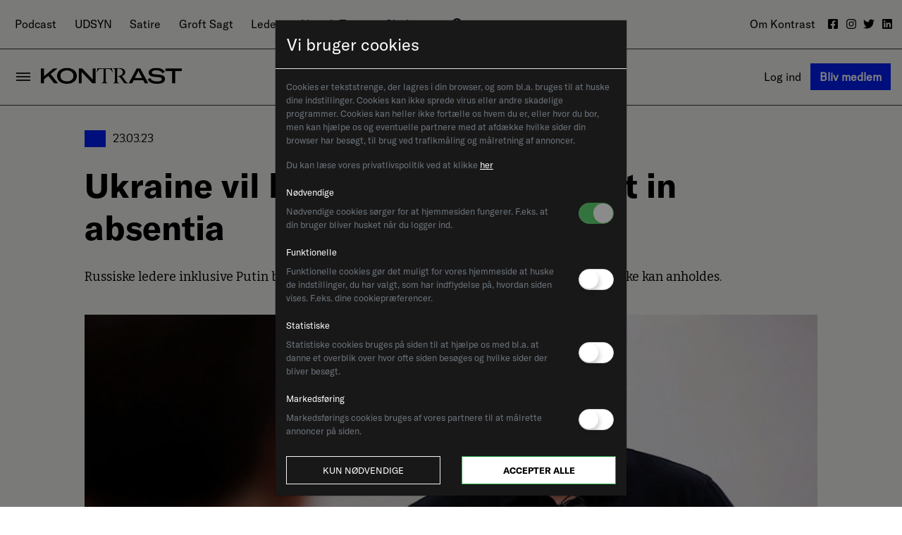

--- FILE ---
content_type: text/html; charset=utf-8
request_url: https://kontrast.dk/korte-nyheder/ukraine-vil-have-putin-retsforfulgt-in-absentia
body_size: 138826
content:
<!DOCTYPE html><html lang="da" class="main-site"><head>
  <meta charset="utf-8">
  <title>Ukraine vil have Putin retsforfulgt in absentia</title>
  <base href="/">
  <meta name="viewport" content="width=device-width, initial-scale=1">

<meta name="description" property="description" content="Russiske ledere inklusive Putin bør ifølge Ukraine retsforfølges for invasionen, selv om de ikke kan anholdes."><meta name="og:title" property="og:title" content="Ukraine vil have Putin retsforfulgt in absentia"><meta name="og:description" property="og:description" content="Russiske ledere inklusive Putin bør ifølge Ukraine retsforfølges for invasionen, selv om de ikke kan anholdes."><meta name="twitter:title" property="twitter:title" content="Ukraine vil have Putin retsforfulgt in absentia"><meta name="twitter:description" property="twitter:description" content="Russiske ledere inklusive Putin bør ifølge Ukraine retsforfølges for invasionen, selv om de ikke kan anholdes."><meta name="og:image" property="og:image" content="https://d24s34aqhdyd19.cloudfront.net/cache/0e/c3/0ec355c30b1aeba6aff6e2b9b56a8d21.jpg"><meta name="twitter:image" property="twitter:image" content="https://d24s34aqhdyd19.cloudfront.net/cache/0e/c3/0ec355c30b1aeba6aff6e2b9b56a8d21.jpg"><link rel="alternate" type="application/rss+xml" href="https://kontrast.dk/korte-nyheder/ukraine-vil-have-putin-retsforfulgt-in-absentiafeeds/rss/articles/latest-news/"><style ng-transition="site">@charset "UTF-8";/*!
 * Bootstrap v4.3.1 (https://getbootstrap.com/)
 * Copyright 2011-2019 The Bootstrap Authors
 * Copyright 2011-2019 Twitter, Inc.
 * Licensed under MIT (https://github.com/twbs/bootstrap/blob/master/LICENSE)
 */:root{--blue: #007bff;--indigo: #6610f2;--purple: #6f42c1;--pink: #e83e8c;--red: #dc3545;--orange: #fd7e14;--yellow: #ffc107;--green: #28a745;--teal: #20c997;--cyan: #17a2b8;--white: #fff;--gray: #6c757d;--gray-dark: #343a40;--primary: #007bff;--secondary: #6c757d;--success: #28a745;--info: #17a2b8;--warning: #ffc107;--danger: #dc3545;--light: #f8f9fa;--dark: #343a40;--breakpoint-xs: 0;--breakpoint-sm: 576px;--breakpoint-md: 768px;--breakpoint-lg: 992px;--breakpoint-xl: 1200px;--font-family-sans-serif: -apple-system, BlinkMacSystemFont, "Segoe UI", Roboto, "Helvetica Neue", Arial, "Noto Sans", sans-serif, "Apple Color Emoji", "Segoe UI Emoji", "Segoe UI Symbol", "Noto Color Emoji";--font-family-monospace: SFMono-Regular, Menlo, Monaco, Consolas, "Liberation Mono", "Courier New", monospace}*,*:before,*:after{box-sizing:border-box}html{font-family:sans-serif;line-height:1.15;-webkit-text-size-adjust:100%;-webkit-tap-highlight-color:rgba(0,0,0,0)}article,aside,figcaption,figure,footer,header,hgroup,main,nav,section{display:block}body{margin:0;font-family:-apple-system,BlinkMacSystemFont,Segoe UI,Roboto,Helvetica Neue,Arial,Noto Sans,sans-serif,"Apple Color Emoji","Segoe UI Emoji",Segoe UI Symbol,"Noto Color Emoji";font-size:1rem;font-weight:400;line-height:1.5;color:#212529;text-align:left;background-color:#fff}[tabindex="-1"]:focus{outline:0!important}hr{box-sizing:content-box;height:0;overflow:visible}h1,h2,h3,h4,h5,h6{margin-top:0;margin-bottom:.5rem}p{margin-top:0;margin-bottom:1rem}abbr[title],abbr[data-original-title]{text-decoration:underline;-webkit-text-decoration:underline dotted;text-decoration:underline dotted;cursor:help;border-bottom:0;-webkit-text-decoration-skip-ink:none;text-decoration-skip-ink:none}address{margin-bottom:1rem;font-style:normal;line-height:inherit}ol,ul,dl{margin-top:0;margin-bottom:1rem}ol ol,ul ul,ol ul,ul ol{margin-bottom:0}dt{font-weight:700}dd{margin-bottom:.5rem;margin-left:0}blockquote{margin:0 0 1rem}b,strong{font-weight:bolder}small{font-size:80%}sub,sup{position:relative;font-size:75%;line-height:0;vertical-align:baseline}sub{bottom:-.25em}sup{top:-.5em}a,.link{color:inherit;text-decoration:inherit;background-color:transparent}a:hover,.link:hover{color:inherit;text-decoration:inherit}pre,code,kbd,samp{font-family:SFMono-Regular,Menlo,Monaco,Consolas,Liberation Mono,Courier New,monospace;font-size:1em}pre{margin-top:0;margin-bottom:1rem;overflow:auto}figure{margin:0 0 1rem}img{vertical-align:middle;border-style:none}svg{overflow:hidden;vertical-align:middle}table{border-collapse:collapse}caption{padding-top:.75rem;padding-bottom:.75rem;color:#6c757d;text-align:left;caption-side:bottom}th{text-align:inherit}label{display:inline-block;margin-bottom:.5rem}button{border-radius:0}button:focus{outline:1px dotted;outline:5px auto -webkit-focus-ring-color}input,button,select,optgroup,textarea{margin:0;font-family:inherit;font-size:inherit;line-height:inherit}button,input{overflow:visible}button,select{text-transform:none}select{word-wrap:normal}button,[type=button],[type=reset],[type=submit]{-webkit-appearance:button}button:not(:disabled),[type=button]:not(:disabled),[type=reset]:not(:disabled),[type=submit]:not(:disabled){cursor:pointer}button::-moz-focus-inner,[type=button]::-moz-focus-inner,[type=reset]::-moz-focus-inner,[type=submit]::-moz-focus-inner{padding:0;border-style:none}input[type=radio],input[type=checkbox]{box-sizing:border-box;padding:0}input[type=date],input[type=time],input[type=datetime-local],input[type=month]{-webkit-appearance:listbox}textarea{overflow:auto;resize:vertical}fieldset{min-width:0;padding:0;margin:0;border:0}legend{display:block;width:100%;max-width:100%;padding:0;margin-bottom:.5rem;font-size:1.5rem;line-height:inherit;color:inherit;white-space:normal}progress{vertical-align:baseline}[type=number]::-webkit-inner-spin-button,[type=number]::-webkit-outer-spin-button{height:auto}[type=search]{outline-offset:-2px;-webkit-appearance:none}[type=search]::-webkit-search-decoration{-webkit-appearance:none}::-webkit-file-upload-button{font:inherit;-webkit-appearance:button}output{display:inline-block}summary{display:list-item;cursor:pointer}template{display:none}[hidden]{display:none!important}h2,h3,h4,h5,h6,.h2,.h3,.h4,.h5,.h6{margin-bottom:.5rem;font-weight:500;line-height:1.2}h2,.h2{font-size:2rem}h3,.h3{font-size:1.75rem}h4,.h4{font-size:1.5rem}h5,.h5{font-size:1.25rem}h6,.h6{font-size:1rem}.lead{font-size:1.25rem;font-weight:300}.display-1{font-size:6rem;font-weight:300;line-height:1.2}.display-2{font-size:5.5rem;font-weight:300;line-height:1.2}.display-3{font-size:4.5rem;font-weight:300;line-height:1.2}.display-4{font-size:3.5rem;font-weight:300;line-height:1.2}hr{margin-top:1rem;margin-bottom:1rem;border:0;border-top:1px solid rgba(0,0,0,.1)}small,.small{font-size:80%;font-weight:400}mark,.mark{padding:.2em;background-color:#fcf8e3}.list-unstyled,.list-inline{padding-left:0;list-style:none}.list-inline-item{display:inline-block}.list-inline-item:not(:last-child){margin-right:.5rem}.initialism{font-size:90%;text-transform:uppercase}.blockquote{margin-bottom:1rem;font-size:1.25rem}.blockquote-footer{display:block;font-size:80%;color:#6c757d}.blockquote-footer:before{content:"\2014\a0"}.img-fluid{max-width:100%;height:auto}.img-thumbnail{padding:.25rem;background-color:#fff;border:1px solid #dee2e6;border-radius:.25rem;max-width:100%;height:auto}.figure{display:inline-block}.figure-img{margin-bottom:.5rem;line-height:1}.figure-caption{font-size:90%;color:#6c757d}code{font-size:87.5%;color:#e83e8c;word-break:break-word}a>code{color:inherit}kbd{padding:.2rem .4rem;font-size:87.5%;color:#fff;background-color:#212529;border-radius:.2rem}kbd kbd{padding:0;font-size:100%;font-weight:700}pre{display:block;font-size:87.5%;color:#212529}pre code{font-size:inherit;color:inherit;word-break:normal}.pre-scrollable{max-height:340px;overflow-y:scroll}.container{width:100%;padding-right:15px;padding-left:15px;margin-right:auto;margin-left:auto}@media (min-width: 576px){.container{max-width:540px}}@media (min-width: 768px){.container{max-width:720px}}@media (min-width: 992px){.container{max-width:960px}}@media (min-width: 1200px){.container{max-width:1140px}}.container-fluid{width:100%;padding-right:15px;padding-left:15px;margin-right:auto;margin-left:auto}.row{display:flex;flex-wrap:wrap;margin-right:-15px;margin-left:-15px}.no-gutters{margin-right:0;margin-left:0}.no-gutters>.col,.no-gutters>[class*=col-]{padding-right:0;padding-left:0}.col-xl,.col-xl-auto,.col-xl-12,.col-xl-11,.col-xl-10,.col-xl-9,.col-xl-8,.col-xl-7,.col-xl-6,.col-xl-5,.col-xl-4,.col-xl-3,.col-xl-2,.col-xl-1,.col-lg,.col-lg-auto,.col-lg-12,.col-lg-11,.col-lg-10,.col-lg-9,.col-lg-8,.col-lg-7,.col-lg-6,.col-lg-5,.col-lg-4,.col-lg-3,.col-lg-2,.col-lg-1,.col-md,.col-md-auto,.col-md-12,.col-md-11,.col-md-10,.col-md-9,.col-md-8,.col-md-7,.col-md-6,.col-md-5,.col-md-4,.col-md-3,.col-md-2,.col-md-1,.col-sm,.col-sm-auto,.col-sm-12,.col-sm-11,.col-sm-10,.col-sm-9,.col-sm-8,.col-sm-7,.col-sm-6,.col-sm-5,.col-sm-4,.col-sm-3,.col-sm-2,.col-sm-1,.col,.col-auto,.col-12,.col-11,.col-10,.col-9,.col-8,.col-7,.col-6,.col-5,.col-4,.col-3,.col-2,.col-1{position:relative;width:100%;padding-right:15px;padding-left:15px}.col{flex-basis:0;flex-grow:1;max-width:100%}.col-auto{flex:0 0 auto;width:auto;max-width:100%}.col-1{flex:0 0 8.3333333333%;max-width:8.3333333333%}.col-2{flex:0 0 16.6666666667%;max-width:16.6666666667%}.col-3{flex:0 0 25%;max-width:25%}.col-4{flex:0 0 33.3333333333%;max-width:33.3333333333%}.col-5{flex:0 0 41.6666666667%;max-width:41.6666666667%}.col-6{flex:0 0 50%;max-width:50%}.col-7{flex:0 0 58.3333333333%;max-width:58.3333333333%}.col-8{flex:0 0 66.6666666667%;max-width:66.6666666667%}.col-9{flex:0 0 75%;max-width:75%}.col-10{flex:0 0 83.3333333333%;max-width:83.3333333333%}.col-11{flex:0 0 91.6666666667%;max-width:91.6666666667%}.col-12{flex:0 0 100%;max-width:100%}.order-first{order:-1}.order-last{order:13}.order-0{order:0}.order-1{order:1}.order-2{order:2}.order-3{order:3}.order-4{order:4}.order-5{order:5}.order-6{order:6}.order-7{order:7}.order-8{order:8}.order-9{order:9}.order-10{order:10}.order-11{order:11}.order-12{order:12}.offset-1{margin-left:8.3333333333%}.offset-2{margin-left:16.6666666667%}.offset-3{margin-left:25%}.offset-4{margin-left:33.3333333333%}.offset-5{margin-left:41.6666666667%}.offset-6{margin-left:50%}.offset-7{margin-left:58.3333333333%}.offset-8{margin-left:66.6666666667%}.offset-9{margin-left:75%}.offset-10{margin-left:83.3333333333%}.offset-11{margin-left:91.6666666667%}@media (min-width: 576px){.col-sm{flex-basis:0;flex-grow:1;max-width:100%}.col-sm-auto{flex:0 0 auto;width:auto;max-width:100%}.col-sm-1{flex:0 0 8.3333333333%;max-width:8.3333333333%}.col-sm-2{flex:0 0 16.6666666667%;max-width:16.6666666667%}.col-sm-3{flex:0 0 25%;max-width:25%}.col-sm-4{flex:0 0 33.3333333333%;max-width:33.3333333333%}.col-sm-5{flex:0 0 41.6666666667%;max-width:41.6666666667%}.col-sm-6{flex:0 0 50%;max-width:50%}.col-sm-7{flex:0 0 58.3333333333%;max-width:58.3333333333%}.col-sm-8{flex:0 0 66.6666666667%;max-width:66.6666666667%}.col-sm-9{flex:0 0 75%;max-width:75%}.col-sm-10{flex:0 0 83.3333333333%;max-width:83.3333333333%}.col-sm-11{flex:0 0 91.6666666667%;max-width:91.6666666667%}.col-sm-12{flex:0 0 100%;max-width:100%}.order-sm-first{order:-1}.order-sm-last{order:13}.order-sm-0{order:0}.order-sm-1{order:1}.order-sm-2{order:2}.order-sm-3{order:3}.order-sm-4{order:4}.order-sm-5{order:5}.order-sm-6{order:6}.order-sm-7{order:7}.order-sm-8{order:8}.order-sm-9{order:9}.order-sm-10{order:10}.order-sm-11{order:11}.order-sm-12{order:12}.offset-sm-0{margin-left:0}.offset-sm-1{margin-left:8.3333333333%}.offset-sm-2{margin-left:16.6666666667%}.offset-sm-3{margin-left:25%}.offset-sm-4{margin-left:33.3333333333%}.offset-sm-5{margin-left:41.6666666667%}.offset-sm-6{margin-left:50%}.offset-sm-7{margin-left:58.3333333333%}.offset-sm-8{margin-left:66.6666666667%}.offset-sm-9{margin-left:75%}.offset-sm-10{margin-left:83.3333333333%}.offset-sm-11{margin-left:91.6666666667%}}@media (min-width: 768px){.col-md{flex-basis:0;flex-grow:1;max-width:100%}.col-md-auto{flex:0 0 auto;width:auto;max-width:100%}.col-md-1{flex:0 0 8.3333333333%;max-width:8.3333333333%}.col-md-2{flex:0 0 16.6666666667%;max-width:16.6666666667%}.col-md-3{flex:0 0 25%;max-width:25%}.col-md-4{flex:0 0 33.3333333333%;max-width:33.3333333333%}.col-md-5{flex:0 0 41.6666666667%;max-width:41.6666666667%}.col-md-6{flex:0 0 50%;max-width:50%}.col-md-7{flex:0 0 58.3333333333%;max-width:58.3333333333%}.col-md-8{flex:0 0 66.6666666667%;max-width:66.6666666667%}.col-md-9{flex:0 0 75%;max-width:75%}.col-md-10{flex:0 0 83.3333333333%;max-width:83.3333333333%}.col-md-11{flex:0 0 91.6666666667%;max-width:91.6666666667%}.col-md-12{flex:0 0 100%;max-width:100%}.order-md-first{order:-1}.order-md-last{order:13}.order-md-0{order:0}.order-md-1{order:1}.order-md-2{order:2}.order-md-3{order:3}.order-md-4{order:4}.order-md-5{order:5}.order-md-6{order:6}.order-md-7{order:7}.order-md-8{order:8}.order-md-9{order:9}.order-md-10{order:10}.order-md-11{order:11}.order-md-12{order:12}.offset-md-0{margin-left:0}.offset-md-1{margin-left:8.3333333333%}.offset-md-2{margin-left:16.6666666667%}.offset-md-3{margin-left:25%}.offset-md-4{margin-left:33.3333333333%}.offset-md-5{margin-left:41.6666666667%}.offset-md-6{margin-left:50%}.offset-md-7{margin-left:58.3333333333%}.offset-md-8{margin-left:66.6666666667%}.offset-md-9{margin-left:75%}.offset-md-10{margin-left:83.3333333333%}.offset-md-11{margin-left:91.6666666667%}}@media (min-width: 992px){.col-lg{flex-basis:0;flex-grow:1;max-width:100%}.col-lg-auto{flex:0 0 auto;width:auto;max-width:100%}.col-lg-1{flex:0 0 8.3333333333%;max-width:8.3333333333%}.col-lg-2{flex:0 0 16.6666666667%;max-width:16.6666666667%}.col-lg-3{flex:0 0 25%;max-width:25%}.col-lg-4{flex:0 0 33.3333333333%;max-width:33.3333333333%}.col-lg-5{flex:0 0 41.6666666667%;max-width:41.6666666667%}.col-lg-6{flex:0 0 50%;max-width:50%}.col-lg-7{flex:0 0 58.3333333333%;max-width:58.3333333333%}.col-lg-8{flex:0 0 66.6666666667%;max-width:66.6666666667%}.col-lg-9{flex:0 0 75%;max-width:75%}.col-lg-10{flex:0 0 83.3333333333%;max-width:83.3333333333%}.col-lg-11{flex:0 0 91.6666666667%;max-width:91.6666666667%}.col-lg-12{flex:0 0 100%;max-width:100%}.order-lg-first{order:-1}.order-lg-last{order:13}.order-lg-0{order:0}.order-lg-1{order:1}.order-lg-2{order:2}.order-lg-3{order:3}.order-lg-4{order:4}.order-lg-5{order:5}.order-lg-6{order:6}.order-lg-7{order:7}.order-lg-8{order:8}.order-lg-9{order:9}.order-lg-10{order:10}.order-lg-11{order:11}.order-lg-12{order:12}.offset-lg-0{margin-left:0}.offset-lg-1{margin-left:8.3333333333%}.offset-lg-2{margin-left:16.6666666667%}.offset-lg-3{margin-left:25%}.offset-lg-4{margin-left:33.3333333333%}.offset-lg-5{margin-left:41.6666666667%}.offset-lg-6{margin-left:50%}.offset-lg-7{margin-left:58.3333333333%}.offset-lg-8{margin-left:66.6666666667%}.offset-lg-9{margin-left:75%}.offset-lg-10{margin-left:83.3333333333%}.offset-lg-11{margin-left:91.6666666667%}}@media (min-width: 1200px){.col-xl{flex-basis:0;flex-grow:1;max-width:100%}.col-xl-auto{flex:0 0 auto;width:auto;max-width:100%}.col-xl-1{flex:0 0 8.3333333333%;max-width:8.3333333333%}.col-xl-2{flex:0 0 16.6666666667%;max-width:16.6666666667%}.col-xl-3{flex:0 0 25%;max-width:25%}.col-xl-4{flex:0 0 33.3333333333%;max-width:33.3333333333%}.col-xl-5{flex:0 0 41.6666666667%;max-width:41.6666666667%}.col-xl-6{flex:0 0 50%;max-width:50%}.col-xl-7{flex:0 0 58.3333333333%;max-width:58.3333333333%}.col-xl-8{flex:0 0 66.6666666667%;max-width:66.6666666667%}.col-xl-9{flex:0 0 75%;max-width:75%}.col-xl-10{flex:0 0 83.3333333333%;max-width:83.3333333333%}.col-xl-11{flex:0 0 91.6666666667%;max-width:91.6666666667%}.col-xl-12{flex:0 0 100%;max-width:100%}.order-xl-first{order:-1}.order-xl-last{order:13}.order-xl-0{order:0}.order-xl-1{order:1}.order-xl-2{order:2}.order-xl-3{order:3}.order-xl-4{order:4}.order-xl-5{order:5}.order-xl-6{order:6}.order-xl-7{order:7}.order-xl-8{order:8}.order-xl-9{order:9}.order-xl-10{order:10}.order-xl-11{order:11}.order-xl-12{order:12}.offset-xl-0{margin-left:0}.offset-xl-1{margin-left:8.3333333333%}.offset-xl-2{margin-left:16.6666666667%}.offset-xl-3{margin-left:25%}.offset-xl-4{margin-left:33.3333333333%}.offset-xl-5{margin-left:41.6666666667%}.offset-xl-6{margin-left:50%}.offset-xl-7{margin-left:58.3333333333%}.offset-xl-8{margin-left:66.6666666667%}.offset-xl-9{margin-left:75%}.offset-xl-10{margin-left:83.3333333333%}.offset-xl-11{margin-left:91.6666666667%}}.table{width:100%;margin-bottom:1rem;color:#212529}.table th,.table td{padding:.75rem;vertical-align:top;border-top:1px solid #dee2e6}.table thead th{vertical-align:bottom;border-bottom:2px solid #dee2e6}.table tbody+tbody{border-top:2px solid #dee2e6}.table-sm th,.table-sm td{padding:.3rem}.table-bordered,.table-bordered th,.table-bordered td{border:1px solid #dee2e6}.table-bordered thead th,.table-bordered thead td{border-bottom-width:2px}.table-borderless th,.table-borderless td,.table-borderless thead th,.table-borderless tbody+tbody{border:0}.table-striped tbody tr:nth-of-type(odd){background-color:#0000000d}.table-hover tbody tr:hover{color:#212529;background-color:#00000013}.table-primary,.table-primary>th,.table-primary>td{background-color:#b8daff}.table-primary th,.table-primary td,.table-primary thead th,.table-primary tbody+tbody{border-color:#7abaff}.table-hover .table-primary:hover{background-color:#9fcdff}.table-hover .table-primary:hover>td,.table-hover .table-primary:hover>th{background-color:#9fcdff}.table-secondary,.table-secondary>th,.table-secondary>td{background-color:#d6d8db}.table-secondary th,.table-secondary td,.table-secondary thead th,.table-secondary tbody+tbody{border-color:#b3b7bb}.table-hover .table-secondary:hover{background-color:#c8cbcf}.table-hover .table-secondary:hover>td,.table-hover .table-secondary:hover>th{background-color:#c8cbcf}.table-success,.table-success>th,.table-success>td{background-color:#c3e6cb}.table-success th,.table-success td,.table-success thead th,.table-success tbody+tbody{border-color:#8fd19e}.table-hover .table-success:hover{background-color:#b1dfbb}.table-hover .table-success:hover>td,.table-hover .table-success:hover>th{background-color:#b1dfbb}.table-info,.table-info>th,.table-info>td{background-color:#bee5eb}.table-info th,.table-info td,.table-info thead th,.table-info tbody+tbody{border-color:#86cfda}.table-hover .table-info:hover{background-color:#abdde5}.table-hover .table-info:hover>td,.table-hover .table-info:hover>th{background-color:#abdde5}.table-warning,.table-warning>th,.table-warning>td{background-color:#ffeeba}.table-warning th,.table-warning td,.table-warning thead th,.table-warning tbody+tbody{border-color:#ffdf7e}.table-hover .table-warning:hover{background-color:#ffe8a1}.table-hover .table-warning:hover>td,.table-hover .table-warning:hover>th{background-color:#ffe8a1}.table-danger,.table-danger>th,.table-danger>td{background-color:#f5c6cb}.table-danger th,.table-danger td,.table-danger thead th,.table-danger tbody+tbody{border-color:#ed969e}.table-hover .table-danger:hover{background-color:#f1b0b7}.table-hover .table-danger:hover>td,.table-hover .table-danger:hover>th{background-color:#f1b0b7}.table-light,.table-light>th,.table-light>td{background-color:#fdfdfe}.table-light th,.table-light td,.table-light thead th,.table-light tbody+tbody{border-color:#fbfcfc}.table-hover .table-light:hover{background-color:#ececf6}.table-hover .table-light:hover>td,.table-hover .table-light:hover>th{background-color:#ececf6}.table-dark,.table-dark>th,.table-dark>td{background-color:#c6c8ca}.table-dark th,.table-dark td,.table-dark thead th,.table-dark tbody+tbody{border-color:#95999c}.table-hover .table-dark:hover{background-color:#b9bbbe}.table-hover .table-dark:hover>td,.table-hover .table-dark:hover>th{background-color:#b9bbbe}.table-active,.table-active>th,.table-active>td{background-color:#00000013}.table-hover .table-active:hover{background-color:#00000013}.table-hover .table-active:hover>td,.table-hover .table-active:hover>th{background-color:#00000013}.table .thead-dark th{color:#fff;background-color:#343a40;border-color:#454d55}.table .thead-light th{color:#495057;background-color:#e9ecef;border-color:#dee2e6}.table-dark{color:#fff;background-color:#343a40}.table-dark th,.table-dark td,.table-dark thead th{border-color:#454d55}.table-dark.table-bordered{border:0}.table-dark.table-striped tbody tr:nth-of-type(odd){background-color:#ffffff0d}.table-dark.table-hover tbody tr:hover{color:#fff;background-color:#ffffff13}@media (max-width: 575.98px){.table-responsive-sm{display:block;width:100%;overflow-x:auto;-webkit-overflow-scrolling:touch}.table-responsive-sm>.table-bordered{border:0}}@media (max-width: 767.98px){.table-responsive-md{display:block;width:100%;overflow-x:auto;-webkit-overflow-scrolling:touch}.table-responsive-md>.table-bordered{border:0}}@media (max-width: 991.98px){.table-responsive-lg{display:block;width:100%;overflow-x:auto;-webkit-overflow-scrolling:touch}.table-responsive-lg>.table-bordered{border:0}}@media (max-width: 1199.98px){.table-responsive-xl{display:block;width:100%;overflow-x:auto;-webkit-overflow-scrolling:touch}.table-responsive-xl>.table-bordered{border:0}}.table-responsive{display:block;width:100%;overflow-x:auto;-webkit-overflow-scrolling:touch}.table-responsive>.table-bordered{border:0}.form-control{display:block;width:100%;height:calc(1.5em + .75rem + 2px);padding:.375rem .75rem;font-size:1rem;font-weight:400;line-height:1.5;color:#495057;background-color:#fff;background-clip:padding-box;border:1px solid #ced4da;border-radius:.25rem;transition:border-color .15s ease-in-out,box-shadow .15s ease-in-out}@media (prefers-reduced-motion: reduce){.form-control{transition:none}}.form-control::-ms-expand{background-color:transparent;border:0}.form-control:focus{color:#495057;background-color:#fff;border-color:#80bdff;outline:0;box-shadow:0 0 0 .2rem #007bff40}.form-control::placeholder{color:#6c757d;opacity:1}.form-control:disabled,.form-control[readonly]{background-color:#e9ecef;opacity:1}select.form-control:focus::-ms-value{color:#495057;background-color:#fff}.form-control-file,.form-control-range{display:block;width:100%}.col-form-label{padding-top:calc(.375rem + 1px);padding-bottom:calc(.375rem + 1px);margin-bottom:0;font-size:inherit;line-height:1.5}.col-form-label-lg{padding-top:calc(.5rem + 1px);padding-bottom:calc(.5rem + 1px);font-size:1.25rem;line-height:1.5}.col-form-label-sm{padding-top:calc(.25rem + 1px);padding-bottom:calc(.25rem + 1px);font-size:.875rem;line-height:1.5}.form-control-plaintext{display:block;width:100%;padding-top:.375rem;padding-bottom:.375rem;margin-bottom:0;line-height:1.5;color:#212529;background-color:transparent;border:solid transparent;border-width:1px 0}.form-control-plaintext.form-control-sm,.form-control-plaintext.form-control-lg{padding-right:0;padding-left:0}.form-control-sm{height:calc(1.5em + .5rem + 2px);padding:.25rem .5rem;font-size:.875rem;line-height:1.5;border-radius:.2rem}.form-control-lg{height:calc(1.5em + 1rem + 2px);padding:.5rem 1rem;font-size:1.25rem;line-height:1.5;border-radius:.3rem}select.form-control[size],select.form-control[multiple],textarea.form-control{height:auto}.form-group{margin-bottom:1rem}.form-text{display:block;margin-top:.25rem}.form-row{display:flex;flex-wrap:wrap;margin-right:-5px;margin-left:-5px}.form-row>.col,.form-row>[class*=col-]{padding-right:5px;padding-left:5px}.form-check{position:relative;display:block;padding-left:1.25rem}.form-check-input{position:absolute;margin-top:.3rem;margin-left:-1.25rem}.form-check-input:disabled~.form-check-label{color:#6c757d}.form-check-label{margin-bottom:0}.form-check-inline{display:inline-flex;align-items:center;padding-left:0;margin-right:.75rem}.form-check-inline .form-check-input{position:static;margin-top:0;margin-right:.3125rem;margin-left:0}.valid-feedback{display:none;width:100%;margin-top:.25rem;font-size:80%;color:#28a745}.valid-tooltip{position:absolute;top:100%;z-index:5;display:none;max-width:100%;padding:.25rem .5rem;margin-top:.1rem;font-size:.875rem;line-height:1.5;color:#fff;background-color:#28a745e6;border-radius:.25rem}.was-validated .form-control:valid,.form-control.is-valid{border-color:#28a745;padding-right:calc(1.5em + .75rem);background-image:url("data:image/svg+xml,%3csvg xmlns='http://www.w3.org/2000/svg' viewBox='0 0 8 8'%3e%3cpath fill='%2328a745' d='M2.3 6.73L.6 4.53c-.4-1.04.46-1.4 1.1-.8l1.1 1.4 3.4-3.8c.6-.63 1.6-.27 1.2.7l-4 4.6c-.43.5-.8.4-1.1.1z'/%3e%3c/svg%3e");background-repeat:no-repeat;background-position:center right calc(.375em + .1875rem);background-size:calc(.75em + .375rem) calc(.75em + .375rem)}.was-validated .form-control:valid:focus,.form-control.is-valid:focus{border-color:#28a745;box-shadow:0 0 0 .2rem #28a74540}.was-validated .form-control:valid~.valid-feedback,.was-validated .form-control:valid~.valid-tooltip,.form-control.is-valid~.valid-feedback,.form-control.is-valid~.valid-tooltip{display:block}.was-validated textarea.form-control:valid,textarea.form-control.is-valid{padding-right:calc(1.5em + .75rem);background-position:top calc(.375em + .1875rem) right calc(.375em + .1875rem)}.was-validated .custom-select:valid,.custom-select.is-valid{border-color:#28a745;padding-right:calc((1em + .75rem)*.75 + 1.75rem);background:url("data:image/svg+xml,%3csvg xmlns='http://www.w3.org/2000/svg' viewBox='0 0 4 5'%3e%3cpath fill='%23343a40' d='M2 0L0 2h4zm0 5L0 3h4z'/%3e%3c/svg%3e") no-repeat right .75rem center/8px 10px,url("data:image/svg+xml,%3csvg xmlns='http://www.w3.org/2000/svg' viewBox='0 0 8 8'%3e%3cpath fill='%2328a745' d='M2.3 6.73L.6 4.53c-.4-1.04.46-1.4 1.1-.8l1.1 1.4 3.4-3.8c.6-.63 1.6-.27 1.2.7l-4 4.6c-.43.5-.8.4-1.1.1z'/%3e%3c/svg%3e") #fff no-repeat center right 1.75rem/calc(.75em + .375rem) calc(.75em + .375rem)}.was-validated .custom-select:valid:focus,.custom-select.is-valid:focus{border-color:#28a745;box-shadow:0 0 0 .2rem #28a74540}.was-validated .custom-select:valid~.valid-feedback,.was-validated .custom-select:valid~.valid-tooltip,.custom-select.is-valid~.valid-feedback,.custom-select.is-valid~.valid-tooltip{display:block}.was-validated .form-control-file:valid~.valid-feedback,.was-validated .form-control-file:valid~.valid-tooltip,.form-control-file.is-valid~.valid-feedback,.form-control-file.is-valid~.valid-tooltip{display:block}.was-validated .form-check-input:valid~.form-check-label,.form-check-input.is-valid~.form-check-label{color:#28a745}.was-validated .form-check-input:valid~.valid-feedback,.was-validated .form-check-input:valid~.valid-tooltip,.form-check-input.is-valid~.valid-feedback,.form-check-input.is-valid~.valid-tooltip{display:block}.was-validated .custom-control-input:valid~.custom-control-label,.custom-control-input.is-valid~.custom-control-label{color:#28a745}.was-validated .custom-control-input:valid~.custom-control-label:before,.custom-control-input.is-valid~.custom-control-label:before{border-color:#28a745}.was-validated .custom-control-input:valid~.valid-feedback,.was-validated .custom-control-input:valid~.valid-tooltip,.custom-control-input.is-valid~.valid-feedback,.custom-control-input.is-valid~.valid-tooltip{display:block}.was-validated .custom-control-input:valid:checked~.custom-control-label:before,.custom-control-input.is-valid:checked~.custom-control-label:before{border-color:#34ce57;background-color:#34ce57}.was-validated .custom-control-input:valid:focus~.custom-control-label:before,.custom-control-input.is-valid:focus~.custom-control-label:before{box-shadow:0 0 0 .2rem #28a74540}.was-validated .custom-control-input:valid:focus:not(:checked)~.custom-control-label:before,.custom-control-input.is-valid:focus:not(:checked)~.custom-control-label:before{border-color:#28a745}.was-validated .custom-file-input:valid~.custom-file-label,.custom-file-input.is-valid~.custom-file-label{border-color:#28a745}.was-validated .custom-file-input:valid~.valid-feedback,.was-validated .custom-file-input:valid~.valid-tooltip,.custom-file-input.is-valid~.valid-feedback,.custom-file-input.is-valid~.valid-tooltip{display:block}.was-validated .custom-file-input:valid:focus~.custom-file-label,.custom-file-input.is-valid:focus~.custom-file-label{border-color:#28a745;box-shadow:0 0 0 .2rem #28a74540}.invalid-feedback{display:none;width:100%;margin-top:.25rem;font-size:80%;color:#dc3545}.invalid-tooltip{position:absolute;top:100%;z-index:5;display:none;max-width:100%;padding:.25rem .5rem;margin-top:.1rem;font-size:.875rem;line-height:1.5;color:#fff;background-color:#dc3545e6;border-radius:.25rem}.was-validated .form-control:invalid,.form-control.is-invalid{border-color:#dc3545;padding-right:calc(1.5em + .75rem);background-image:url("data:image/svg+xml,%3csvg xmlns='http://www.w3.org/2000/svg' fill='%23dc3545' viewBox='-2 -2 7 7'%3e%3cpath stroke='%23dc3545' d='M0 0l3 3m0-3L0 3'/%3e%3ccircle r='.5'/%3e%3ccircle cx='3' r='.5'/%3e%3ccircle cy='3' r='.5'/%3e%3ccircle cx='3' cy='3' r='.5'/%3e%3c/svg%3E");background-repeat:no-repeat;background-position:center right calc(.375em + .1875rem);background-size:calc(.75em + .375rem) calc(.75em + .375rem)}.was-validated .form-control:invalid:focus,.form-control.is-invalid:focus{border-color:#dc3545;box-shadow:0 0 0 .2rem #dc354540}.was-validated .form-control:invalid~.invalid-feedback,.was-validated .form-control:invalid~.invalid-tooltip,.form-control.is-invalid~.invalid-feedback,.form-control.is-invalid~.invalid-tooltip{display:block}.was-validated textarea.form-control:invalid,textarea.form-control.is-invalid{padding-right:calc(1.5em + .75rem);background-position:top calc(.375em + .1875rem) right calc(.375em + .1875rem)}.was-validated .custom-select:invalid,.custom-select.is-invalid{border-color:#dc3545;padding-right:calc((1em + .75rem)*.75 + 1.75rem);background:url("data:image/svg+xml,%3csvg xmlns='http://www.w3.org/2000/svg' viewBox='0 0 4 5'%3e%3cpath fill='%23343a40' d='M2 0L0 2h4zm0 5L0 3h4z'/%3e%3c/svg%3e") no-repeat right .75rem center/8px 10px,url("data:image/svg+xml,%3csvg xmlns='http://www.w3.org/2000/svg' fill='%23dc3545' viewBox='-2 -2 7 7'%3e%3cpath stroke='%23dc3545' d='M0 0l3 3m0-3L0 3'/%3e%3ccircle r='.5'/%3e%3ccircle cx='3' r='.5'/%3e%3ccircle cy='3' r='.5'/%3e%3ccircle cx='3' cy='3' r='.5'/%3e%3c/svg%3E") #fff no-repeat center right 1.75rem/calc(.75em + .375rem) calc(.75em + .375rem)}.was-validated .custom-select:invalid:focus,.custom-select.is-invalid:focus{border-color:#dc3545;box-shadow:0 0 0 .2rem #dc354540}.was-validated .custom-select:invalid~.invalid-feedback,.was-validated .custom-select:invalid~.invalid-tooltip,.custom-select.is-invalid~.invalid-feedback,.custom-select.is-invalid~.invalid-tooltip{display:block}.was-validated .form-control-file:invalid~.invalid-feedback,.was-validated .form-control-file:invalid~.invalid-tooltip,.form-control-file.is-invalid~.invalid-feedback,.form-control-file.is-invalid~.invalid-tooltip{display:block}.was-validated .form-check-input:invalid~.form-check-label,.form-check-input.is-invalid~.form-check-label{color:#dc3545}.was-validated .form-check-input:invalid~.invalid-feedback,.was-validated .form-check-input:invalid~.invalid-tooltip,.form-check-input.is-invalid~.invalid-feedback,.form-check-input.is-invalid~.invalid-tooltip{display:block}.was-validated .custom-control-input:invalid~.custom-control-label,.custom-control-input.is-invalid~.custom-control-label{color:#dc3545}.was-validated .custom-control-input:invalid~.custom-control-label:before,.custom-control-input.is-invalid~.custom-control-label:before{border-color:#dc3545}.was-validated .custom-control-input:invalid~.invalid-feedback,.was-validated .custom-control-input:invalid~.invalid-tooltip,.custom-control-input.is-invalid~.invalid-feedback,.custom-control-input.is-invalid~.invalid-tooltip{display:block}.was-validated .custom-control-input:invalid:checked~.custom-control-label:before,.custom-control-input.is-invalid:checked~.custom-control-label:before{border-color:#e4606d;background-color:#e4606d}.was-validated .custom-control-input:invalid:focus~.custom-control-label:before,.custom-control-input.is-invalid:focus~.custom-control-label:before{box-shadow:0 0 0 .2rem #dc354540}.was-validated .custom-control-input:invalid:focus:not(:checked)~.custom-control-label:before,.custom-control-input.is-invalid:focus:not(:checked)~.custom-control-label:before{border-color:#dc3545}.was-validated .custom-file-input:invalid~.custom-file-label,.custom-file-input.is-invalid~.custom-file-label{border-color:#dc3545}.was-validated .custom-file-input:invalid~.invalid-feedback,.was-validated .custom-file-input:invalid~.invalid-tooltip,.custom-file-input.is-invalid~.invalid-feedback,.custom-file-input.is-invalid~.invalid-tooltip{display:block}.was-validated .custom-file-input:invalid:focus~.custom-file-label,.custom-file-input.is-invalid:focus~.custom-file-label{border-color:#dc3545;box-shadow:0 0 0 .2rem #dc354540}.form-inline{display:flex;flex-flow:row wrap;align-items:center}.form-inline .form-check{width:100%}@media (min-width: 576px){.form-inline label{display:flex;align-items:center;justify-content:center;margin-bottom:0}.form-inline .form-group{display:flex;flex:0 0 auto;flex-flow:row wrap;align-items:center;margin-bottom:0}.form-inline .form-control{display:inline-block;width:auto;vertical-align:middle}.form-inline .form-control-plaintext{display:inline-block}.form-inline .input-group,.form-inline .custom-select{width:auto}.form-inline .form-check{display:flex;align-items:center;justify-content:center;width:auto;padding-left:0}.form-inline .form-check-input{position:relative;flex-shrink:0;margin-top:0;margin-right:.25rem;margin-left:0}.form-inline .custom-control{align-items:center;justify-content:center}.form-inline .custom-control-label{margin-bottom:0}}.btn{display:inline-block;font-weight:400;color:#212529;text-align:center;vertical-align:middle;-webkit-user-select:none;user-select:none;background-color:transparent;border:1px solid transparent;padding:.375rem .75rem;font-size:1rem;line-height:1.5;border-radius:0;transition:color .15s ease-in-out,background-color .15s ease-in-out,border-color .15s ease-in-out,box-shadow .15s ease-in-out}@media (prefers-reduced-motion: reduce){.btn{transition:none}}.btn:hover{color:#212529;text-decoration:none}.btn:focus,.btn.focus{outline:0;box-shadow:0 0 0 .2rem #007bff40}.btn.disabled,.btn:disabled{opacity:.65}a.btn.disabled,fieldset:disabled a.btn{pointer-events:none}.btn-primary{color:#fff;background-color:#007bff;border-color:#007bff}.btn-primary:hover{color:#fff;background-color:#0069d9;border-color:#0062cc}.btn-primary:focus,.btn-primary.focus{box-shadow:0 0 0 .2rem #268fff80}.btn-primary.disabled,.btn-primary:disabled{color:#fff;background-color:#007bff;border-color:#007bff}.btn-primary:not(:disabled):not(.disabled):active,.btn-primary:not(:disabled):not(.disabled).active,.show>.btn-primary.dropdown-toggle{color:#fff;background-color:#0062cc;border-color:#005cbf}.btn-primary:not(:disabled):not(.disabled):active:focus,.btn-primary:not(:disabled):not(.disabled).active:focus,.show>.btn-primary.dropdown-toggle:focus{box-shadow:0 0 0 .2rem #268fff80}.btn-secondary{color:#fff;background-color:#6c757d;border-color:#6c757d}.btn-secondary:hover{color:#fff;background-color:#5a6268;border-color:#545b62}.btn-secondary:focus,.btn-secondary.focus{box-shadow:0 0 0 .2rem #828a9180}.btn-secondary.disabled,.btn-secondary:disabled{color:#fff;background-color:#6c757d;border-color:#6c757d}.btn-secondary:not(:disabled):not(.disabled):active,.btn-secondary:not(:disabled):not(.disabled).active,.show>.btn-secondary.dropdown-toggle{color:#fff;background-color:#545b62;border-color:#4e555b}.btn-secondary:not(:disabled):not(.disabled):active:focus,.btn-secondary:not(:disabled):not(.disabled).active:focus,.show>.btn-secondary.dropdown-toggle:focus{box-shadow:0 0 0 .2rem #828a9180}.btn-success{color:#fff;background-color:#28a745;border-color:#28a745}.btn-success:hover{color:#fff;background-color:#218838;border-color:#1e7e34}.btn-success:focus,.btn-success.focus{box-shadow:0 0 0 .2rem #48b46180}.btn-success.disabled,.btn-success:disabled{color:#fff;background-color:#28a745;border-color:#28a745}.btn-success:not(:disabled):not(.disabled):active,.btn-success:not(:disabled):not(.disabled).active,.show>.btn-success.dropdown-toggle{color:#fff;background-color:#1e7e34;border-color:#1c7430}.btn-success:not(:disabled):not(.disabled):active:focus,.btn-success:not(:disabled):not(.disabled).active:focus,.show>.btn-success.dropdown-toggle:focus{box-shadow:0 0 0 .2rem #48b46180}.btn-info{color:#fff;background-color:#17a2b8;border-color:#17a2b8}.btn-info:hover{color:#fff;background-color:#138496;border-color:#117a8b}.btn-info:focus,.btn-info.focus{box-shadow:0 0 0 .2rem #3ab0c380}.btn-info.disabled,.btn-info:disabled{color:#fff;background-color:#17a2b8;border-color:#17a2b8}.btn-info:not(:disabled):not(.disabled):active,.btn-info:not(:disabled):not(.disabled).active,.show>.btn-info.dropdown-toggle{color:#fff;background-color:#117a8b;border-color:#10707f}.btn-info:not(:disabled):not(.disabled):active:focus,.btn-info:not(:disabled):not(.disabled).active:focus,.show>.btn-info.dropdown-toggle:focus{box-shadow:0 0 0 .2rem #3ab0c380}.btn-warning{color:#212529;background-color:#ffc107;border-color:#ffc107}.btn-warning:hover{color:#212529;background-color:#e0a800;border-color:#d39e00}.btn-warning:focus,.btn-warning.focus{box-shadow:0 0 0 .2rem #deaa0c80}.btn-warning.disabled,.btn-warning:disabled{color:#212529;background-color:#ffc107;border-color:#ffc107}.btn-warning:not(:disabled):not(.disabled):active,.btn-warning:not(:disabled):not(.disabled).active,.show>.btn-warning.dropdown-toggle{color:#212529;background-color:#d39e00;border-color:#c69500}.btn-warning:not(:disabled):not(.disabled):active:focus,.btn-warning:not(:disabled):not(.disabled).active:focus,.show>.btn-warning.dropdown-toggle:focus{box-shadow:0 0 0 .2rem #deaa0c80}.btn-danger{color:#fff;background-color:#dc3545;border-color:#dc3545}.btn-danger:hover{color:#fff;background-color:#c82333;border-color:#bd2130}.btn-danger:focus,.btn-danger.focus{box-shadow:0 0 0 .2rem #e1536180}.btn-danger.disabled,.btn-danger:disabled{color:#fff;background-color:#dc3545;border-color:#dc3545}.btn-danger:not(:disabled):not(.disabled):active,.btn-danger:not(:disabled):not(.disabled).active,.show>.btn-danger.dropdown-toggle{color:#fff;background-color:#bd2130;border-color:#b21f2d}.btn-danger:not(:disabled):not(.disabled):active:focus,.btn-danger:not(:disabled):not(.disabled).active:focus,.show>.btn-danger.dropdown-toggle:focus{box-shadow:0 0 0 .2rem #e1536180}.btn-light{color:#212529;background-color:#f8f9fa;border-color:#f8f9fa}.btn-light:hover{color:#212529;background-color:#e2e6ea;border-color:#dae0e5}.btn-light:focus,.btn-light.focus{box-shadow:0 0 0 .2rem #d8d9db80}.btn-light.disabled,.btn-light:disabled{color:#212529;background-color:#f8f9fa;border-color:#f8f9fa}.btn-light:not(:disabled):not(.disabled):active,.btn-light:not(:disabled):not(.disabled).active,.show>.btn-light.dropdown-toggle{color:#212529;background-color:#dae0e5;border-color:#d3d9df}.btn-light:not(:disabled):not(.disabled):active:focus,.btn-light:not(:disabled):not(.disabled).active:focus,.show>.btn-light.dropdown-toggle:focus{box-shadow:0 0 0 .2rem #d8d9db80}.btn-dark{color:#fff;background-color:#343a40;border-color:#343a40}.btn-dark:hover{color:#fff;background-color:#23272b;border-color:#1d2124}.btn-dark:focus,.btn-dark.focus{box-shadow:0 0 0 .2rem #52585d80}.btn-dark.disabled,.btn-dark:disabled{color:#fff;background-color:#343a40;border-color:#343a40}.btn-dark:not(:disabled):not(.disabled):active,.btn-dark:not(:disabled):not(.disabled).active,.show>.btn-dark.dropdown-toggle{color:#fff;background-color:#1d2124;border-color:#171a1d}.btn-dark:not(:disabled):not(.disabled):active:focus,.btn-dark:not(:disabled):not(.disabled).active:focus,.show>.btn-dark.dropdown-toggle:focus{box-shadow:0 0 0 .2rem #52585d80}.btn-outline-primary{color:#007bff;border-color:#007bff}.btn-outline-primary:hover{color:#fff;background-color:#007bff;border-color:#007bff}.btn-outline-primary:focus,.btn-outline-primary.focus{box-shadow:0 0 0 .2rem #007bff80}.btn-outline-primary.disabled,.btn-outline-primary:disabled{color:#007bff;background-color:transparent}.btn-outline-primary:not(:disabled):not(.disabled):active,.btn-outline-primary:not(:disabled):not(.disabled).active,.show>.btn-outline-primary.dropdown-toggle{color:#fff;background-color:#007bff;border-color:#007bff}.btn-outline-primary:not(:disabled):not(.disabled):active:focus,.btn-outline-primary:not(:disabled):not(.disabled).active:focus,.show>.btn-outline-primary.dropdown-toggle:focus{box-shadow:0 0 0 .2rem #007bff80}.btn-outline-secondary{color:#6c757d;border-color:#6c757d}.btn-outline-secondary:hover{color:#fff;background-color:#6c757d;border-color:#6c757d}.btn-outline-secondary:focus,.btn-outline-secondary.focus{box-shadow:0 0 0 .2rem #6c757d80}.btn-outline-secondary.disabled,.btn-outline-secondary:disabled{color:#6c757d;background-color:transparent}.btn-outline-secondary:not(:disabled):not(.disabled):active,.btn-outline-secondary:not(:disabled):not(.disabled).active,.show>.btn-outline-secondary.dropdown-toggle{color:#fff;background-color:#6c757d;border-color:#6c757d}.btn-outline-secondary:not(:disabled):not(.disabled):active:focus,.btn-outline-secondary:not(:disabled):not(.disabled).active:focus,.show>.btn-outline-secondary.dropdown-toggle:focus{box-shadow:0 0 0 .2rem #6c757d80}.btn-outline-success{color:#28a745;border-color:#28a745}.btn-outline-success:hover{color:#fff;background-color:#28a745;border-color:#28a745}.btn-outline-success:focus,.btn-outline-success.focus{box-shadow:0 0 0 .2rem #28a74580}.btn-outline-success.disabled,.btn-outline-success:disabled{color:#28a745;background-color:transparent}.btn-outline-success:not(:disabled):not(.disabled):active,.btn-outline-success:not(:disabled):not(.disabled).active,.show>.btn-outline-success.dropdown-toggle{color:#fff;background-color:#28a745;border-color:#28a745}.btn-outline-success:not(:disabled):not(.disabled):active:focus,.btn-outline-success:not(:disabled):not(.disabled).active:focus,.show>.btn-outline-success.dropdown-toggle:focus{box-shadow:0 0 0 .2rem #28a74580}.btn-outline-info{color:#17a2b8;border-color:#17a2b8}.btn-outline-info:hover{color:#fff;background-color:#17a2b8;border-color:#17a2b8}.btn-outline-info:focus,.btn-outline-info.focus{box-shadow:0 0 0 .2rem #17a2b880}.btn-outline-info.disabled,.btn-outline-info:disabled{color:#17a2b8;background-color:transparent}.btn-outline-info:not(:disabled):not(.disabled):active,.btn-outline-info:not(:disabled):not(.disabled).active,.show>.btn-outline-info.dropdown-toggle{color:#fff;background-color:#17a2b8;border-color:#17a2b8}.btn-outline-info:not(:disabled):not(.disabled):active:focus,.btn-outline-info:not(:disabled):not(.disabled).active:focus,.show>.btn-outline-info.dropdown-toggle:focus{box-shadow:0 0 0 .2rem #17a2b880}.btn-outline-warning{color:#ffc107;border-color:#ffc107}.btn-outline-warning:hover{color:#212529;background-color:#ffc107;border-color:#ffc107}.btn-outline-warning:focus,.btn-outline-warning.focus{box-shadow:0 0 0 .2rem #ffc10780}.btn-outline-warning.disabled,.btn-outline-warning:disabled{color:#ffc107;background-color:transparent}.btn-outline-warning:not(:disabled):not(.disabled):active,.btn-outline-warning:not(:disabled):not(.disabled).active,.show>.btn-outline-warning.dropdown-toggle{color:#212529;background-color:#ffc107;border-color:#ffc107}.btn-outline-warning:not(:disabled):not(.disabled):active:focus,.btn-outline-warning:not(:disabled):not(.disabled).active:focus,.show>.btn-outline-warning.dropdown-toggle:focus{box-shadow:0 0 0 .2rem #ffc10780}.btn-outline-danger{color:#dc3545;border-color:#dc3545}.btn-outline-danger:hover{color:#fff;background-color:#dc3545;border-color:#dc3545}.btn-outline-danger:focus,.btn-outline-danger.focus{box-shadow:0 0 0 .2rem #dc354580}.btn-outline-danger.disabled,.btn-outline-danger:disabled{color:#dc3545;background-color:transparent}.btn-outline-danger:not(:disabled):not(.disabled):active,.btn-outline-danger:not(:disabled):not(.disabled).active,.show>.btn-outline-danger.dropdown-toggle{color:#fff;background-color:#dc3545;border-color:#dc3545}.btn-outline-danger:not(:disabled):not(.disabled):active:focus,.btn-outline-danger:not(:disabled):not(.disabled).active:focus,.show>.btn-outline-danger.dropdown-toggle:focus{box-shadow:0 0 0 .2rem #dc354580}.btn-outline-light{color:#f8f9fa;border-color:#f8f9fa}.btn-outline-light:hover{color:#212529;background-color:#f8f9fa;border-color:#f8f9fa}.btn-outline-light:focus,.btn-outline-light.focus{box-shadow:0 0 0 .2rem #f8f9fa80}.btn-outline-light.disabled,.btn-outline-light:disabled{color:#f8f9fa;background-color:transparent}.btn-outline-light:not(:disabled):not(.disabled):active,.btn-outline-light:not(:disabled):not(.disabled).active,.show>.btn-outline-light.dropdown-toggle{color:#212529;background-color:#f8f9fa;border-color:#f8f9fa}.btn-outline-light:not(:disabled):not(.disabled):active:focus,.btn-outline-light:not(:disabled):not(.disabled).active:focus,.show>.btn-outline-light.dropdown-toggle:focus{box-shadow:0 0 0 .2rem #f8f9fa80}.btn-outline-dark{color:#343a40;border-color:#343a40}.btn-outline-dark:hover{color:#fff;background-color:#343a40;border-color:#343a40}.btn-outline-dark:focus,.btn-outline-dark.focus{box-shadow:0 0 0 .2rem #343a4080}.btn-outline-dark.disabled,.btn-outline-dark:disabled{color:#343a40;background-color:transparent}.btn-outline-dark:not(:disabled):not(.disabled):active,.btn-outline-dark:not(:disabled):not(.disabled).active,.show>.btn-outline-dark.dropdown-toggle{color:#fff;background-color:#343a40;border-color:#343a40}.btn-outline-dark:not(:disabled):not(.disabled):active:focus,.btn-outline-dark:not(:disabled):not(.disabled).active:focus,.show>.btn-outline-dark.dropdown-toggle:focus{box-shadow:0 0 0 .2rem #343a4080}.btn-link{font-weight:400;color:#007bff;text-decoration:none}.btn-link:hover{color:#0056b3;text-decoration:underline}.btn-link:focus,.btn-link.focus{text-decoration:underline;box-shadow:none}.btn-link:disabled,.btn-link.disabled{color:#6c757d;pointer-events:none}.btn-lg,.btn-group-lg>.btn{padding:.5rem 1rem;font-size:1.25rem;line-height:1.5;border-radius:0}.btn-sm,.btn-group-sm>.btn{padding:.25rem .5rem;font-size:.875rem;line-height:1.5;border-radius:0}.btn-block{display:block;width:100%}.btn-block+.btn-block{margin-top:.5rem}input[type=submit].btn-block,input[type=reset].btn-block,input[type=button].btn-block{width:100%}.dropup,.dropright,.dropdown,.dropleft{position:relative}.dropdown-toggle{white-space:nowrap}.dropdown-toggle:after{display:inline-block;margin-left:.255em;vertical-align:.255em;content:"";border-top:.3em solid;border-right:.3em solid transparent;border-bottom:0;border-left:.3em solid transparent}.dropdown-toggle:empty:after{margin-left:0}.dropdown-menu{position:absolute;top:100%;left:0;z-index:1000;display:none;float:left;min-width:10rem;padding:.5rem 0;margin:.125rem 0 0;font-size:1rem;color:#212529;text-align:left;list-style:none;background-color:#fff;background-clip:padding-box;border:1px solid rgba(0,0,0,.15);border-radius:.25rem}.dropdown-menu-left{right:auto;left:0}.dropdown-menu-right{right:0;left:auto}@media (min-width: 576px){.dropdown-menu-sm-left{right:auto;left:0}.dropdown-menu-sm-right{right:0;left:auto}}@media (min-width: 768px){.dropdown-menu-md-left{right:auto;left:0}.dropdown-menu-md-right{right:0;left:auto}}@media (min-width: 992px){.dropdown-menu-lg-left{right:auto;left:0}.dropdown-menu-lg-right{right:0;left:auto}}@media (min-width: 1200px){.dropdown-menu-xl-left{right:auto;left:0}.dropdown-menu-xl-right{right:0;left:auto}}.dropup .dropdown-menu{top:auto;bottom:100%;margin-top:0;margin-bottom:.125rem}.dropup .dropdown-toggle:after{display:inline-block;margin-left:.255em;vertical-align:.255em;content:"";border-top:0;border-right:.3em solid transparent;border-bottom:.3em solid;border-left:.3em solid transparent}.dropup .dropdown-toggle:empty:after{margin-left:0}.dropright .dropdown-menu{top:0;right:auto;left:100%;margin-top:0;margin-left:.125rem}.dropright .dropdown-toggle:after{display:inline-block;margin-left:.255em;vertical-align:.255em;content:"";border-top:.3em solid transparent;border-right:0;border-bottom:.3em solid transparent;border-left:.3em solid}.dropright .dropdown-toggle:empty:after{margin-left:0}.dropright .dropdown-toggle:after{vertical-align:0}.dropleft .dropdown-menu{top:0;right:100%;left:auto;margin-top:0;margin-right:.125rem}.dropleft .dropdown-toggle:after{display:inline-block;margin-left:.255em;vertical-align:.255em;content:""}.dropleft .dropdown-toggle:after{display:none}.dropleft .dropdown-toggle:before{display:inline-block;margin-right:.255em;vertical-align:.255em;content:"";border-top:.3em solid transparent;border-right:.3em solid;border-bottom:.3em solid transparent}.dropleft .dropdown-toggle:empty:after{margin-left:0}.dropleft .dropdown-toggle:before{vertical-align:0}.dropdown-menu[x-placement^=top],.dropdown-menu[x-placement^=right],.dropdown-menu[x-placement^=bottom],.dropdown-menu[x-placement^=left]{right:auto;bottom:auto}.dropdown-divider{height:0;margin:.5rem 0;overflow:hidden;border-top:1px solid #e9ecef}.dropdown-item{display:block;width:100%;padding:.25rem 1.5rem;clear:both;font-weight:400;color:#212529;text-align:inherit;white-space:nowrap;background-color:transparent;border:0}.dropdown-item:hover,.dropdown-item:focus{color:#16181b;text-decoration:none;background-color:#f8f9fa}.dropdown-item.active,.dropdown-item:active{color:#fff;text-decoration:none;background-color:#007bff}.dropdown-item.disabled,.dropdown-item:disabled{color:#6c757d;pointer-events:none;background-color:transparent}.dropdown-menu.show{display:block}.dropdown-header{display:block;padding:.5rem 1.5rem;margin-bottom:0;font-size:.875rem;color:#6c757d;white-space:nowrap}.dropdown-item-text{display:block;padding:.25rem 1.5rem;color:#212529}.btn-group,.btn-group-vertical{position:relative;display:inline-flex;vertical-align:middle}.btn-group>.btn,.btn-group-vertical>.btn{position:relative;flex:1 1 auto}.btn-group>.btn:hover,.btn-group-vertical>.btn:hover{z-index:1}.btn-group>.btn:focus,.btn-group>.btn:active,.btn-group>.btn.active,.btn-group-vertical>.btn:focus,.btn-group-vertical>.btn:active,.btn-group-vertical>.btn.active{z-index:1}.btn-toolbar{display:flex;flex-wrap:wrap;justify-content:flex-start}.btn-toolbar .input-group{width:auto}.btn-group>.btn:not(:first-child),.btn-group>.btn-group:not(:first-child){margin-left:-1px}.btn-group>.btn:not(:last-child):not(.dropdown-toggle),.btn-group>.btn-group:not(:last-child)>.btn{border-top-right-radius:0;border-bottom-right-radius:0}.btn-group>.btn:not(:first-child),.btn-group>.btn-group:not(:first-child)>.btn{border-top-left-radius:0;border-bottom-left-radius:0}.dropdown-toggle-split{padding-right:.5625rem;padding-left:.5625rem}.dropdown-toggle-split:after,.dropup .dropdown-toggle-split:after,.dropright .dropdown-toggle-split:after{margin-left:0}.dropleft .dropdown-toggle-split:before{margin-right:0}.btn-sm+.dropdown-toggle-split,.btn-group-sm>.btn+.dropdown-toggle-split{padding-right:.375rem;padding-left:.375rem}.btn-lg+.dropdown-toggle-split,.btn-group-lg>.btn+.dropdown-toggle-split{padding-right:.75rem;padding-left:.75rem}.btn-group-vertical{flex-direction:column;align-items:flex-start;justify-content:center}.btn-group-vertical>.btn,.btn-group-vertical>.btn-group{width:100%}.btn-group-vertical>.btn:not(:first-child),.btn-group-vertical>.btn-group:not(:first-child){margin-top:-1px}.btn-group-vertical>.btn:not(:last-child):not(.dropdown-toggle),.btn-group-vertical>.btn-group:not(:last-child)>.btn{border-bottom-right-radius:0;border-bottom-left-radius:0}.btn-group-vertical>.btn:not(:first-child),.btn-group-vertical>.btn-group:not(:first-child)>.btn{border-top-left-radius:0;border-top-right-radius:0}.btn-group-toggle>.btn,.btn-group-toggle>.btn-group>.btn{margin-bottom:0}.btn-group-toggle>.btn input[type=radio],.btn-group-toggle>.btn input[type=checkbox],.btn-group-toggle>.btn-group>.btn input[type=radio],.btn-group-toggle>.btn-group>.btn input[type=checkbox]{position:absolute;clip:rect(0,0,0,0);pointer-events:none}.input-group{position:relative;display:flex;flex-wrap:wrap;align-items:stretch;width:100%}.input-group>.form-control,.input-group>.form-control-plaintext,.input-group>.custom-select,.input-group>.custom-file{position:relative;flex:1 1 auto;width:1%;margin-bottom:0}.input-group>.form-control+.form-control,.input-group>.form-control+.custom-select,.input-group>.form-control+.custom-file,.input-group>.form-control-plaintext+.form-control,.input-group>.form-control-plaintext+.custom-select,.input-group>.form-control-plaintext+.custom-file,.input-group>.custom-select+.form-control,.input-group>.custom-select+.custom-select,.input-group>.custom-select+.custom-file,.input-group>.custom-file+.form-control,.input-group>.custom-file+.custom-select,.input-group>.custom-file+.custom-file{margin-left:-1px}.input-group>.form-control:focus,.input-group>.custom-select:focus,.input-group>.custom-file .custom-file-input:focus~.custom-file-label{z-index:3}.input-group>.custom-file .custom-file-input:focus{z-index:4}.input-group>.form-control:not(:last-child),.input-group>.custom-select:not(:last-child){border-top-right-radius:0;border-bottom-right-radius:0}.input-group>.form-control:not(:first-child),.input-group>.custom-select:not(:first-child){border-top-left-radius:0;border-bottom-left-radius:0}.input-group>.custom-file{display:flex;align-items:center}.input-group>.custom-file:not(:last-child) .custom-file-label,.input-group>.custom-file:not(:last-child) .custom-file-label:after{border-top-right-radius:0;border-bottom-right-radius:0}.input-group>.custom-file:not(:first-child) .custom-file-label{border-top-left-radius:0;border-bottom-left-radius:0}.input-group-prepend,.input-group-append{display:flex}.input-group-prepend .btn,.input-group-append .btn{position:relative;z-index:2}.input-group-prepend .btn:focus,.input-group-append .btn:focus{z-index:3}.input-group-prepend .btn+.btn,.input-group-prepend .btn+.input-group-text,.input-group-prepend .input-group-text+.input-group-text,.input-group-prepend .input-group-text+.btn,.input-group-append .btn+.btn,.input-group-append .btn+.input-group-text,.input-group-append .input-group-text+.input-group-text,.input-group-append .input-group-text+.btn{margin-left:-1px}.input-group-prepend{margin-right:-1px}.input-group-append{margin-left:-1px}.input-group-text{display:flex;align-items:center;padding:.375rem .75rem;margin-bottom:0;font-size:1rem;font-weight:400;line-height:1.5;color:#495057;text-align:center;white-space:nowrap;background-color:#e9ecef;border:1px solid #ced4da;border-radius:.25rem}.input-group-text input[type=radio],.input-group-text input[type=checkbox]{margin-top:0}.input-group-lg>.form-control:not(textarea),.input-group-lg>.custom-select{height:calc(1.5em + 1rem + 2px)}.input-group-lg>.form-control,.input-group-lg>.custom-select,.input-group-lg>.input-group-prepend>.input-group-text,.input-group-lg>.input-group-append>.input-group-text,.input-group-lg>.input-group-prepend>.btn,.input-group-lg>.input-group-append>.btn{padding:.5rem 1rem;font-size:1.25rem;line-height:1.5;border-radius:.3rem}.input-group-sm>.form-control:not(textarea),.input-group-sm>.custom-select{height:calc(1.5em + .5rem + 2px)}.input-group-sm>.form-control,.input-group-sm>.custom-select,.input-group-sm>.input-group-prepend>.input-group-text,.input-group-sm>.input-group-append>.input-group-text,.input-group-sm>.input-group-prepend>.btn,.input-group-sm>.input-group-append>.btn{padding:.25rem .5rem;font-size:.875rem;line-height:1.5;border-radius:.2rem}.input-group-lg>.custom-select,.input-group-sm>.custom-select{padding-right:1.75rem}.input-group>.input-group-prepend>.btn,.input-group>.input-group-prepend>.input-group-text,.input-group>.input-group-append:not(:last-child)>.btn,.input-group>.input-group-append:not(:last-child)>.input-group-text,.input-group>.input-group-append:last-child>.btn:not(:last-child):not(.dropdown-toggle),.input-group>.input-group-append:last-child>.input-group-text:not(:last-child){border-top-right-radius:0;border-bottom-right-radius:0}.input-group>.input-group-append>.btn,.input-group>.input-group-append>.input-group-text,.input-group>.input-group-prepend:not(:first-child)>.btn,.input-group>.input-group-prepend:not(:first-child)>.input-group-text,.input-group>.input-group-prepend:first-child>.btn:not(:first-child),.input-group>.input-group-prepend:first-child>.input-group-text:not(:first-child){border-top-left-radius:0;border-bottom-left-radius:0}.custom-control{position:relative;display:block;min-height:1.5rem;padding-left:1.5rem}.custom-control-inline{display:inline-flex;margin-right:1rem}.custom-control-input{position:absolute;z-index:-1;opacity:0}.custom-control-input:checked~.custom-control-label:before{color:#fff;border-color:#007bff;background-color:#007bff}.custom-control-input:focus~.custom-control-label:before{box-shadow:0 0 0 .2rem #007bff40}.custom-control-input:focus:not(:checked)~.custom-control-label:before{border-color:#80bdff}.custom-control-input:not(:disabled):active~.custom-control-label:before{color:#fff;background-color:#b3d7ff;border-color:#b3d7ff}.custom-control-input:disabled~.custom-control-label{color:#6c757d}.custom-control-input:disabled~.custom-control-label:before{background-color:#e9ecef}.custom-control-label{position:relative;margin-bottom:0;vertical-align:top}.custom-control-label:before{position:absolute;top:.25rem;left:-1.5rem;display:block;width:1rem;height:1rem;pointer-events:none;content:"";background-color:#fff;border:#adb5bd solid 1px}.custom-control-label:after{position:absolute;top:.25rem;left:-1.5rem;display:block;width:1rem;height:1rem;content:"";background:no-repeat 50%/50% 50%}.custom-checkbox .custom-control-label:before{border-radius:.25rem}.custom-checkbox .custom-control-input:checked~.custom-control-label:after{background-image:url("data:image/svg+xml,%3csvg xmlns='http://www.w3.org/2000/svg' viewBox='0 0 8 8'%3e%3cpath fill='%23fff' d='M6.564.75l-3.59 3.612-1.538-1.55L0 4.26 2.974 7.25 8 2.193z'/%3e%3c/svg%3e")}.custom-checkbox .custom-control-input:indeterminate~.custom-control-label:before{border-color:#007bff;background-color:#007bff}.custom-checkbox .custom-control-input:indeterminate~.custom-control-label:after{background-image:url("data:image/svg+xml,%3csvg xmlns='http://www.w3.org/2000/svg' viewBox='0 0 4 4'%3e%3cpath stroke='%23fff' d='M0 2h4'/%3e%3c/svg%3e")}.custom-checkbox .custom-control-input:disabled:checked~.custom-control-label:before{background-color:#007bff80}.custom-checkbox .custom-control-input:disabled:indeterminate~.custom-control-label:before{background-color:#007bff80}.custom-radio .custom-control-label:before{border-radius:50%}.custom-radio .custom-control-input:checked~.custom-control-label:after{background-image:url("data:image/svg+xml,%3csvg xmlns='http://www.w3.org/2000/svg' viewBox='-4 -4 8 8'%3e%3ccircle r='3' fill='%23fff'/%3e%3c/svg%3e")}.custom-radio .custom-control-input:disabled:checked~.custom-control-label:before{background-color:#007bff80}.custom-switch{padding-left:2.25rem}.custom-switch .custom-control-label:before{left:-2.25rem;width:1.75rem;pointer-events:all;border-radius:.5rem}.custom-switch .custom-control-label:after{top:calc(.25rem + 2px);left:calc(-2.25rem + 2px);width:calc(1rem - 4px);height:calc(1rem - 4px);background-color:#adb5bd;border-radius:.5rem;transition:transform .15s ease-in-out,background-color .15s ease-in-out,border-color .15s ease-in-out,box-shadow .15s ease-in-out}@media (prefers-reduced-motion: reduce){.custom-switch .custom-control-label:after{transition:none}}.custom-switch .custom-control-input:checked~.custom-control-label:after{background-color:#fff;transform:translate(.75rem)}.custom-switch .custom-control-input:disabled:checked~.custom-control-label:before{background-color:#007bff80}.custom-select{display:inline-block;width:100%;height:calc(1.5em + .75rem + 2px);padding:.375rem 1.75rem .375rem .75rem;font-size:1rem;font-weight:400;line-height:1.5;color:#495057;vertical-align:middle;background:url("data:image/svg+xml,%3csvg xmlns='http://www.w3.org/2000/svg' viewBox='0 0 4 5'%3e%3cpath fill='%23343a40' d='M2 0L0 2h4zm0 5L0 3h4z'/%3e%3c/svg%3e") no-repeat right .75rem center/8px 10px;background-color:#fff;border:1px solid #ced4da;border-radius:.25rem;-webkit-appearance:none;appearance:none}.custom-select:focus{border-color:#80bdff;outline:0;box-shadow:0 0 0 .2rem #007bff40}.custom-select:focus::-ms-value{color:#495057;background-color:#fff}.custom-select[multiple],.custom-select[size]:not([size="1"]){height:auto;padding-right:.75rem;background-image:none}.custom-select:disabled{color:#6c757d;background-color:#e9ecef}.custom-select::-ms-expand{display:none}.custom-select-sm{height:calc(1.5em + .5rem + 2px);padding-top:.25rem;padding-bottom:.25rem;padding-left:.5rem;font-size:.875rem}.custom-select-lg{height:calc(1.5em + 1rem + 2px);padding-top:.5rem;padding-bottom:.5rem;padding-left:1rem;font-size:1.25rem}.custom-file{position:relative;display:inline-block;width:100%;height:calc(1.5em + .75rem + 2px);margin-bottom:0}.custom-file-input{position:relative;z-index:2;width:100%;height:calc(1.5em + .75rem + 2px);margin:0;opacity:0}.custom-file-input:focus~.custom-file-label{border-color:#80bdff;box-shadow:0 0 0 .2rem #007bff40}.custom-file-input:disabled~.custom-file-label{background-color:#e9ecef}.custom-file-input~.custom-file-label[data-browse]:after{content:attr(data-browse)}.custom-file-label{position:absolute;top:0;right:0;left:0;z-index:1;height:calc(1.5em + .75rem + 2px);padding:.375rem .75rem;font-weight:400;line-height:1.5;color:#495057;background-color:#fff;border:1px solid #ced4da;border-radius:.25rem}.custom-file-label:after{position:absolute;top:0;right:0;bottom:0;z-index:3;display:block;height:calc(1.5em + .75rem);padding:.375rem .75rem;line-height:1.5;color:#495057;content:"Browse";background-color:#e9ecef;border-left:inherit;border-radius:0 .25rem .25rem 0}.custom-range{width:100%;height:1.4rem;padding:0;background-color:transparent;-webkit-appearance:none;appearance:none}.custom-range:focus{outline:none}.custom-range:focus::-webkit-slider-thumb{box-shadow:0 0 0 1px #fff,0 0 0 .2rem #007bff40}.custom-range:focus::-moz-range-thumb{box-shadow:0 0 0 1px #fff,0 0 0 .2rem #007bff40}.custom-range:focus::-ms-thumb{box-shadow:0 0 0 1px #fff,0 0 0 .2rem #007bff40}.custom-range::-moz-focus-outer{border:0}.custom-range::-webkit-slider-thumb{width:1rem;height:1rem;margin-top:-.25rem;background-color:#007bff;border:0;border-radius:1rem;-webkit-transition:background-color .15s ease-in-out,border-color .15s ease-in-out,box-shadow .15s ease-in-out;transition:background-color .15s ease-in-out,border-color .15s ease-in-out,box-shadow .15s ease-in-out;-webkit-appearance:none;appearance:none}@media (prefers-reduced-motion: reduce){.custom-range::-webkit-slider-thumb{-webkit-transition:none;transition:none}}.custom-range::-webkit-slider-thumb:active{background-color:#b3d7ff}.custom-range::-webkit-slider-runnable-track{width:100%;height:.5rem;color:transparent;cursor:pointer;background-color:#dee2e6;border-color:transparent;border-radius:1rem}.custom-range::-moz-range-thumb{width:1rem;height:1rem;background-color:#007bff;border:0;border-radius:1rem;-moz-transition:background-color .15s ease-in-out,border-color .15s ease-in-out,box-shadow .15s ease-in-out;transition:background-color .15s ease-in-out,border-color .15s ease-in-out,box-shadow .15s ease-in-out;appearance:none}@media (prefers-reduced-motion: reduce){.custom-range::-moz-range-thumb{-moz-transition:none;transition:none}}.custom-range::-moz-range-thumb:active{background-color:#b3d7ff}.custom-range::-moz-range-track{width:100%;height:.5rem;color:transparent;cursor:pointer;background-color:#dee2e6;border-color:transparent;border-radius:1rem}.custom-range::-ms-thumb{width:1rem;height:1rem;margin-top:0;margin-right:.2rem;margin-left:.2rem;background-color:#007bff;border:0;border-radius:1rem;-ms-transition:background-color .15s ease-in-out,border-color .15s ease-in-out,box-shadow .15s ease-in-out;transition:background-color .15s ease-in-out,border-color .15s ease-in-out,box-shadow .15s ease-in-out;appearance:none}@media (prefers-reduced-motion: reduce){.custom-range::-ms-thumb{-ms-transition:none;transition:none}}.custom-range::-ms-thumb:active{background-color:#b3d7ff}.custom-range::-ms-track{width:100%;height:.5rem;color:transparent;cursor:pointer;background-color:transparent;border-color:transparent;border-width:.5rem}.custom-range::-ms-fill-lower{background-color:#dee2e6;border-radius:1rem}.custom-range::-ms-fill-upper{margin-right:15px;background-color:#dee2e6;border-radius:1rem}.custom-range:disabled::-webkit-slider-thumb{background-color:#adb5bd}.custom-range:disabled::-webkit-slider-runnable-track{cursor:default}.custom-range:disabled::-moz-range-thumb{background-color:#adb5bd}.custom-range:disabled::-moz-range-track{cursor:default}.custom-range:disabled::-ms-thumb{background-color:#adb5bd}.custom-control-label:before,.custom-file-label,.custom-select{transition:background-color .15s ease-in-out,border-color .15s ease-in-out,box-shadow .15s ease-in-out}@media (prefers-reduced-motion: reduce){.custom-control-label:before,.custom-file-label,.custom-select{transition:none}}.nav{display:flex;flex-wrap:wrap;padding-left:0;margin-bottom:0;list-style:none}.nav-link{display:block;padding:.5rem 1rem}.nav-link:hover,.nav-link:focus{text-decoration:none}.nav-link.disabled{color:#6c757d;pointer-events:none;cursor:default}.nav-tabs{border-bottom:1px solid #dee2e6}.nav-tabs .nav-item{margin-bottom:-1px}.nav-tabs .nav-link{border:1px solid transparent;border-top-left-radius:.25rem;border-top-right-radius:.25rem}.nav-tabs .nav-link:hover,.nav-tabs .nav-link:focus{border-color:#e9ecef #e9ecef #dee2e6}.nav-tabs .nav-link.disabled{color:#6c757d;background-color:transparent;border-color:transparent}.nav-tabs .nav-link.active,.nav-tabs .nav-item.show .nav-link{color:#495057;background-color:#fff;border-color:#dee2e6 #dee2e6 #fff}.nav-tabs .dropdown-menu{margin-top:-1px;border-top-left-radius:0;border-top-right-radius:0}.nav-pills .nav-link{border-radius:.25rem}.nav-pills .nav-link.active,.nav-pills .show>.nav-link{color:#fff;background-color:#007bff}.nav-fill .nav-item{flex:1 1 auto;text-align:center}.nav-justified .nav-item{flex-basis:0;flex-grow:1;text-align:center}.tab-content>.tab-pane{display:none}.tab-content>.active{display:block}.navbar{position:relative;display:flex;flex-wrap:wrap;align-items:center;justify-content:space-between;padding:.5rem 1rem}.navbar>.container,.navbar>.container-fluid{display:flex;flex-wrap:wrap;align-items:center;justify-content:space-between}.navbar-brand{display:inline-block;padding-top:.3125rem;padding-bottom:.3125rem;margin-right:1rem;font-size:1.25rem;line-height:inherit;white-space:nowrap}.navbar-brand:hover,.navbar-brand:focus{text-decoration:none}.navbar-nav{display:flex;flex-direction:column;padding-left:0;margin-bottom:0;list-style:none}.navbar-nav .nav-link{padding-right:0;padding-left:0}.navbar-nav .dropdown-menu{position:static;float:none}.navbar-text{display:inline-block;padding-top:.5rem;padding-bottom:.5rem}.navbar-collapse{flex-basis:100%;flex-grow:1;align-items:center}.navbar-toggler{padding:.25rem .75rem;font-size:1.25rem;line-height:1;background-color:transparent;border:1px solid transparent;border-radius:0}.navbar-toggler:hover,.navbar-toggler:focus{text-decoration:none}.navbar-toggler-icon{display:inline-block;width:1.5em;height:1.5em;vertical-align:middle;content:"";background:no-repeat center center;background-size:100% 100%}@media (max-width: 575.98px){.navbar-expand-sm>.container,.navbar-expand-sm>.container-fluid{padding-right:0;padding-left:0}}@media (min-width: 576px){.navbar-expand-sm{flex-flow:row nowrap;justify-content:flex-start}.navbar-expand-sm .navbar-nav{flex-direction:row}.navbar-expand-sm .navbar-nav .dropdown-menu{position:absolute}.navbar-expand-sm .navbar-nav .nav-link{padding-right:.5rem;padding-left:.5rem}.navbar-expand-sm>.container,.navbar-expand-sm>.container-fluid{flex-wrap:nowrap}.navbar-expand-sm .navbar-collapse{display:flex!important;flex-basis:auto}.navbar-expand-sm .navbar-toggler{display:none}}@media (max-width: 767.98px){.navbar-expand-md>.container,.navbar-expand-md>.container-fluid{padding-right:0;padding-left:0}}@media (min-width: 768px){.navbar-expand-md{flex-flow:row nowrap;justify-content:flex-start}.navbar-expand-md .navbar-nav{flex-direction:row}.navbar-expand-md .navbar-nav .dropdown-menu{position:absolute}.navbar-expand-md .navbar-nav .nav-link{padding-right:.5rem;padding-left:.5rem}.navbar-expand-md>.container,.navbar-expand-md>.container-fluid{flex-wrap:nowrap}.navbar-expand-md .navbar-collapse{display:flex!important;flex-basis:auto}.navbar-expand-md .navbar-toggler{display:none}}@media (max-width: 991.98px){.navbar-expand-lg>.container,.navbar-expand-lg>.container-fluid{padding-right:0;padding-left:0}}@media (min-width: 992px){.navbar-expand-lg{flex-flow:row nowrap;justify-content:flex-start}.navbar-expand-lg .navbar-nav{flex-direction:row}.navbar-expand-lg .navbar-nav .dropdown-menu{position:absolute}.navbar-expand-lg .navbar-nav .nav-link{padding-right:.5rem;padding-left:.5rem}.navbar-expand-lg>.container,.navbar-expand-lg>.container-fluid{flex-wrap:nowrap}.navbar-expand-lg .navbar-collapse{display:flex!important;flex-basis:auto}.navbar-expand-lg .navbar-toggler{display:none}}@media (max-width: 1199.98px){.navbar-expand-xl>.container,.navbar-expand-xl>.container-fluid{padding-right:0;padding-left:0}}@media (min-width: 1200px){.navbar-expand-xl{flex-flow:row nowrap;justify-content:flex-start}.navbar-expand-xl .navbar-nav{flex-direction:row}.navbar-expand-xl .navbar-nav .dropdown-menu{position:absolute}.navbar-expand-xl .navbar-nav .nav-link{padding-right:.5rem;padding-left:.5rem}.navbar-expand-xl>.container,.navbar-expand-xl>.container-fluid{flex-wrap:nowrap}.navbar-expand-xl .navbar-collapse{display:flex!important;flex-basis:auto}.navbar-expand-xl .navbar-toggler{display:none}}.navbar-expand{flex-flow:row nowrap;justify-content:flex-start}.navbar-expand>.container,.navbar-expand>.container-fluid{padding-right:0;padding-left:0}.navbar-expand .navbar-nav{flex-direction:row}.navbar-expand .navbar-nav .dropdown-menu{position:absolute}.navbar-expand .navbar-nav .nav-link{padding-right:.5rem;padding-left:.5rem}.navbar-expand>.container,.navbar-expand>.container-fluid{flex-wrap:nowrap}.navbar-expand .navbar-collapse{display:flex!important;flex-basis:auto}.navbar-expand .navbar-toggler{display:none}.navbar-light .navbar-brand{color:#000000e6}.navbar-light .navbar-brand:hover,.navbar-light .navbar-brand:focus{color:#000000e6}.navbar-light .navbar-nav .nav-link{color:#00000080}.navbar-light .navbar-nav .nav-link:hover,.navbar-light .navbar-nav .nav-link:focus{color:#000000b3}.navbar-light .navbar-nav .nav-link.disabled{color:#0000004d}.navbar-light .navbar-nav .show>.nav-link,.navbar-light .navbar-nav .active>.nav-link,.navbar-light .navbar-nav .nav-link.show,.navbar-light .navbar-nav .nav-link.active{color:#000000e6}.navbar-light .navbar-toggler{color:#00000080;border-color:#0000001a}.navbar-light .navbar-toggler-icon{background-image:url("data:image/svg+xml,%3csvg viewBox='0 0 30 30' xmlns='http://www.w3.org/2000/svg'%3e%3cpath stroke='rgba(0, 0, 0, 0.5)' stroke-width='2' stroke-linecap='round' stroke-miterlimit='10' d='M4 7h22M4 15h22M4 23h22'/%3e%3c/svg%3e")}.navbar-light .navbar-text{color:#00000080}.navbar-light .navbar-text a{color:#000000e6}.navbar-light .navbar-text a:hover,.navbar-light .navbar-text a:focus{color:#000000e6}.navbar-dark .navbar-brand{color:#fff}.navbar-dark .navbar-brand:hover,.navbar-dark .navbar-brand:focus{color:#fff}.navbar-dark .navbar-nav .nav-link{color:#ffffff80}.navbar-dark .navbar-nav .nav-link:hover,.navbar-dark .navbar-nav .nav-link:focus{color:#ffffffbf}.navbar-dark .navbar-nav .nav-link.disabled{color:#ffffff40}.navbar-dark .navbar-nav .show>.nav-link,.navbar-dark .navbar-nav .active>.nav-link,.navbar-dark .navbar-nav .nav-link.show,.navbar-dark .navbar-nav .nav-link.active{color:#fff}.navbar-dark .navbar-toggler{color:#ffffff80;border-color:#ffffff1a}.navbar-dark .navbar-toggler-icon{background-image:url("data:image/svg+xml,%3csvg viewBox='0 0 30 30' xmlns='http://www.w3.org/2000/svg'%3e%3cpath stroke='rgba(255, 255, 255, 0.5)' stroke-width='2' stroke-linecap='round' stroke-miterlimit='10' d='M4 7h22M4 15h22M4 23h22'/%3e%3c/svg%3e")}.navbar-dark .navbar-text{color:#ffffff80}.navbar-dark .navbar-text a{color:#fff}.navbar-dark .navbar-text a:hover,.navbar-dark .navbar-text a:focus{color:#fff}.breadcrumb{display:flex;flex-wrap:wrap;padding:.75rem 1rem;margin-bottom:1rem;list-style:none;background-color:#e9ecef;border-radius:.25rem}.breadcrumb-item+.breadcrumb-item{padding-left:.5rem}.breadcrumb-item+.breadcrumb-item:before{display:inline-block;padding-right:.5rem;color:#6c757d;content:"/"}.breadcrumb-item+.breadcrumb-item:hover:before{text-decoration:underline}.breadcrumb-item+.breadcrumb-item:hover:before{text-decoration:none}.breadcrumb-item.active{color:#6c757d}.pagination{display:flex;padding-left:0;list-style:none;border-radius:.25rem}.page-link{position:relative;display:block;padding:.5rem .75rem;margin-left:-1px;line-height:1.25;color:#007bff;background-color:#fff;border:1px solid #dee2e6}.page-link:hover{z-index:2;color:#0056b3;text-decoration:none;background-color:#e9ecef;border-color:#dee2e6}.page-link:focus{z-index:2;outline:0;box-shadow:0 0 0 .2rem #007bff40}.page-item:first-child .page-link{margin-left:0;border-top-left-radius:.25rem;border-bottom-left-radius:.25rem}.page-item:last-child .page-link{border-top-right-radius:.25rem;border-bottom-right-radius:.25rem}.page-item.active .page-link{z-index:1;color:#fff;background-color:#007bff;border-color:#007bff}.page-item.disabled .page-link{color:#6c757d;pointer-events:none;cursor:auto;background-color:#fff;border-color:#dee2e6}.pagination-lg .page-link{padding:.75rem 1.5rem;font-size:1.25rem;line-height:1.5}.pagination-lg .page-item:first-child .page-link{border-top-left-radius:.3rem;border-bottom-left-radius:.3rem}.pagination-lg .page-item:last-child .page-link{border-top-right-radius:.3rem;border-bottom-right-radius:.3rem}.pagination-sm .page-link{padding:.25rem .5rem;font-size:.875rem;line-height:1.5}.pagination-sm .page-item:first-child .page-link{border-top-left-radius:.2rem;border-bottom-left-radius:.2rem}.pagination-sm .page-item:last-child .page-link{border-top-right-radius:.2rem;border-bottom-right-radius:.2rem}.badge{display:inline-block;padding:.25em .4em;font-size:75%;font-weight:700;line-height:1;text-align:center;white-space:nowrap;vertical-align:baseline;border-radius:.25rem;transition:color .15s ease-in-out,background-color .15s ease-in-out,border-color .15s ease-in-out,box-shadow .15s ease-in-out}@media (prefers-reduced-motion: reduce){.badge{transition:none}}a.badge:hover,a.badge:focus{text-decoration:none}.badge:empty{display:none}.btn .badge{position:relative;top:-1px}.badge-pill{padding-right:.6em;padding-left:.6em;border-radius:10rem}.badge-primary{color:#fff;background-color:#007bff}a.badge-primary:hover,a.badge-primary:focus{color:#fff;background-color:#0062cc}a.badge-primary:focus,a.badge-primary.focus{outline:0;box-shadow:0 0 0 .2rem #007bff80}.badge-secondary{color:#fff;background-color:#6c757d}a.badge-secondary:hover,a.badge-secondary:focus{color:#fff;background-color:#545b62}a.badge-secondary:focus,a.badge-secondary.focus{outline:0;box-shadow:0 0 0 .2rem #6c757d80}.badge-success{color:#fff;background-color:#28a745}a.badge-success:hover,a.badge-success:focus{color:#fff;background-color:#1e7e34}a.badge-success:focus,a.badge-success.focus{outline:0;box-shadow:0 0 0 .2rem #28a74580}.badge-info{color:#fff;background-color:#17a2b8}a.badge-info:hover,a.badge-info:focus{color:#fff;background-color:#117a8b}a.badge-info:focus,a.badge-info.focus{outline:0;box-shadow:0 0 0 .2rem #17a2b880}.badge-warning{color:#212529;background-color:#ffc107}a.badge-warning:hover,a.badge-warning:focus{color:#212529;background-color:#d39e00}a.badge-warning:focus,a.badge-warning.focus{outline:0;box-shadow:0 0 0 .2rem #ffc10780}.badge-danger{color:#fff;background-color:#dc3545}a.badge-danger:hover,a.badge-danger:focus{color:#fff;background-color:#bd2130}a.badge-danger:focus,a.badge-danger.focus{outline:0;box-shadow:0 0 0 .2rem #dc354580}.badge-light{color:#212529;background-color:#f8f9fa}a.badge-light:hover,a.badge-light:focus{color:#212529;background-color:#dae0e5}a.badge-light:focus,a.badge-light.focus{outline:0;box-shadow:0 0 0 .2rem #f8f9fa80}.badge-dark{color:#fff;background-color:#343a40}a.badge-dark:hover,a.badge-dark:focus{color:#fff;background-color:#1d2124}a.badge-dark:focus,a.badge-dark.focus{outline:0;box-shadow:0 0 0 .2rem #343a4080}.jumbotron{padding:2rem 1rem;margin-bottom:2rem;background-color:#e9ecef;border-radius:.3rem}@media (min-width: 576px){.jumbotron{padding:4rem 2rem}}.jumbotron-fluid{padding-right:0;padding-left:0;border-radius:0}.alert{position:relative;padding:.75rem 1.25rem;margin-bottom:1rem;border:1px solid transparent;border-radius:.25rem}.alert-heading{color:inherit}.alert-link{font-weight:700}.alert-dismissible{padding-right:4rem}.alert-dismissible .close{position:absolute;top:0;right:0;padding:.75rem 1.25rem;color:inherit}.alert-primary{color:#004085;background-color:#cce5ff;border-color:#b8daff}.alert-primary hr{border-top-color:#9fcdff}.alert-primary .alert-link{color:#002752}.alert-secondary{color:#383d41;background-color:#e2e3e5;border-color:#d6d8db}.alert-secondary hr{border-top-color:#c8cbcf}.alert-secondary .alert-link{color:#202326}.alert-success{color:#155724;background-color:#d4edda;border-color:#c3e6cb}.alert-success hr{border-top-color:#b1dfbb}.alert-success .alert-link{color:#0b2e13}.alert-info{color:#0c5460;background-color:#d1ecf1;border-color:#bee5eb}.alert-info hr{border-top-color:#abdde5}.alert-info .alert-link{color:#062c33}.alert-warning{color:#856404;background-color:#fff3cd;border-color:#ffeeba}.alert-warning hr{border-top-color:#ffe8a1}.alert-warning .alert-link{color:#533f03}.alert-danger{color:#721c24;background-color:#f8d7da;border-color:#f5c6cb}.alert-danger hr{border-top-color:#f1b0b7}.alert-danger .alert-link{color:#491217}.alert-light{color:#818182;background-color:#fefefe;border-color:#fdfdfe}.alert-light hr{border-top-color:#ececf6}.alert-light .alert-link{color:#686868}.alert-dark{color:#1b1e21;background-color:#d6d8d9;border-color:#c6c8ca}.alert-dark hr{border-top-color:#b9bbbe}.alert-dark .alert-link{color:#040505}@keyframes progress-bar-stripes{0%{background-position:1rem 0}to{background-position:0 0}}.progress{display:flex;height:1rem;overflow:hidden;font-size:.75rem;background-color:#e9ecef;border-radius:.25rem}.progress-bar{display:flex;flex-direction:column;justify-content:center;color:#fff;text-align:center;white-space:nowrap;background-color:#007bff;transition:width .6s ease}@media (prefers-reduced-motion: reduce){.progress-bar{transition:none}}.progress-bar-striped{background-image:linear-gradient(45deg,rgba(255,255,255,.15) 25%,transparent 25%,transparent 50%,rgba(255,255,255,.15) 50%,rgba(255,255,255,.15) 75%,transparent 75%,transparent);background-size:1rem 1rem}.progress-bar-animated{animation:progress-bar-stripes 1s linear infinite}@media (prefers-reduced-motion: reduce){.progress-bar-animated{animation:none}}.media{display:flex;align-items:flex-start}.media-body{flex:1}.list-group{display:flex;flex-direction:column;padding-left:0;margin-bottom:0}.list-group-item-action{width:100%;color:#495057;text-align:inherit}.list-group-item-action:hover,.list-group-item-action:focus{z-index:1;color:#495057;text-decoration:none;background-color:#f8f9fa}.list-group-item-action:active{color:#212529;background-color:#e9ecef}.list-group-item{position:relative;display:block;padding:.75rem 1.25rem;margin-bottom:-1px;background-color:#fff;border:1px solid rgba(0,0,0,.125)}.list-group-item:first-child{border-top-left-radius:.25rem;border-top-right-radius:.25rem}.list-group-item:last-child{margin-bottom:0;border-bottom-right-radius:.25rem;border-bottom-left-radius:.25rem}.list-group-item.disabled,.list-group-item:disabled{color:#6c757d;pointer-events:none;background-color:#fff}.list-group-item.active{z-index:2;color:#fff;background-color:#007bff;border-color:#007bff}.list-group-horizontal{flex-direction:row}.list-group-horizontal .list-group-item{margin-right:-1px;margin-bottom:0}.list-group-horizontal .list-group-item:first-child{border-top-left-radius:.25rem;border-bottom-left-radius:.25rem;border-top-right-radius:0}.list-group-horizontal .list-group-item:last-child{margin-right:0;border-top-right-radius:.25rem;border-bottom-right-radius:.25rem;border-bottom-left-radius:0}@media (min-width: 576px){.list-group-horizontal-sm{flex-direction:row}.list-group-horizontal-sm .list-group-item{margin-right:-1px;margin-bottom:0}.list-group-horizontal-sm .list-group-item:first-child{border-top-left-radius:.25rem;border-bottom-left-radius:.25rem;border-top-right-radius:0}.list-group-horizontal-sm .list-group-item:last-child{margin-right:0;border-top-right-radius:.25rem;border-bottom-right-radius:.25rem;border-bottom-left-radius:0}}@media (min-width: 768px){.list-group-horizontal-md{flex-direction:row}.list-group-horizontal-md .list-group-item{margin-right:-1px;margin-bottom:0}.list-group-horizontal-md .list-group-item:first-child{border-top-left-radius:.25rem;border-bottom-left-radius:.25rem;border-top-right-radius:0}.list-group-horizontal-md .list-group-item:last-child{margin-right:0;border-top-right-radius:.25rem;border-bottom-right-radius:.25rem;border-bottom-left-radius:0}}@media (min-width: 992px){.list-group-horizontal-lg{flex-direction:row}.list-group-horizontal-lg .list-group-item{margin-right:-1px;margin-bottom:0}.list-group-horizontal-lg .list-group-item:first-child{border-top-left-radius:.25rem;border-bottom-left-radius:.25rem;border-top-right-radius:0}.list-group-horizontal-lg .list-group-item:last-child{margin-right:0;border-top-right-radius:.25rem;border-bottom-right-radius:.25rem;border-bottom-left-radius:0}}@media (min-width: 1200px){.list-group-horizontal-xl{flex-direction:row}.list-group-horizontal-xl .list-group-item{margin-right:-1px;margin-bottom:0}.list-group-horizontal-xl .list-group-item:first-child{border-top-left-radius:.25rem;border-bottom-left-radius:.25rem;border-top-right-radius:0}.list-group-horizontal-xl .list-group-item:last-child{margin-right:0;border-top-right-radius:.25rem;border-bottom-right-radius:.25rem;border-bottom-left-radius:0}}.list-group-flush .list-group-item{border-right:0;border-left:0;border-radius:0}.list-group-flush .list-group-item:last-child{margin-bottom:-1px}.list-group-flush:first-child .list-group-item:first-child{border-top:0}.list-group-flush:last-child .list-group-item:last-child{margin-bottom:0;border-bottom:0}.list-group-item-primary{color:#004085;background-color:#b8daff}.list-group-item-primary.list-group-item-action:hover,.list-group-item-primary.list-group-item-action:focus{color:#004085;background-color:#9fcdff}.list-group-item-primary.list-group-item-action.active{color:#fff;background-color:#004085;border-color:#004085}.list-group-item-secondary{color:#383d41;background-color:#d6d8db}.list-group-item-secondary.list-group-item-action:hover,.list-group-item-secondary.list-group-item-action:focus{color:#383d41;background-color:#c8cbcf}.list-group-item-secondary.list-group-item-action.active{color:#fff;background-color:#383d41;border-color:#383d41}.list-group-item-success{color:#155724;background-color:#c3e6cb}.list-group-item-success.list-group-item-action:hover,.list-group-item-success.list-group-item-action:focus{color:#155724;background-color:#b1dfbb}.list-group-item-success.list-group-item-action.active{color:#fff;background-color:#155724;border-color:#155724}.list-group-item-info{color:#0c5460;background-color:#bee5eb}.list-group-item-info.list-group-item-action:hover,.list-group-item-info.list-group-item-action:focus{color:#0c5460;background-color:#abdde5}.list-group-item-info.list-group-item-action.active{color:#fff;background-color:#0c5460;border-color:#0c5460}.list-group-item-warning{color:#856404;background-color:#ffeeba}.list-group-item-warning.list-group-item-action:hover,.list-group-item-warning.list-group-item-action:focus{color:#856404;background-color:#ffe8a1}.list-group-item-warning.list-group-item-action.active{color:#fff;background-color:#856404;border-color:#856404}.list-group-item-danger{color:#721c24;background-color:#f5c6cb}.list-group-item-danger.list-group-item-action:hover,.list-group-item-danger.list-group-item-action:focus{color:#721c24;background-color:#f1b0b7}.list-group-item-danger.list-group-item-action.active{color:#fff;background-color:#721c24;border-color:#721c24}.list-group-item-light{color:#818182;background-color:#fdfdfe}.list-group-item-light.list-group-item-action:hover,.list-group-item-light.list-group-item-action:focus{color:#818182;background-color:#ececf6}.list-group-item-light.list-group-item-action.active{color:#fff;background-color:#818182;border-color:#818182}.list-group-item-dark{color:#1b1e21;background-color:#c6c8ca}.list-group-item-dark.list-group-item-action:hover,.list-group-item-dark.list-group-item-action:focus{color:#1b1e21;background-color:#b9bbbe}.list-group-item-dark.list-group-item-action.active{color:#fff;background-color:#1b1e21;border-color:#1b1e21}.close{float:right;font-size:1.5rem;font-weight:700;line-height:1;color:#000;text-shadow:0 1px 0 #fff;opacity:.5}.close:hover{color:#000;text-decoration:none}.close:not(:disabled):not(.disabled):hover,.close:not(:disabled):not(.disabled):focus{opacity:.75}button.close{padding:0;background-color:transparent;border:0;-webkit-appearance:none;appearance:none}a.close.disabled{pointer-events:none}.modal-open,.sidebar-open{overflow:hidden}.modal-open .modal,.sidebar-open .modal{overflow-x:hidden;overflow-y:auto}.modal{position:fixed;top:0;left:0;z-index:1050;display:none;width:100%;height:100%;overflow:hidden;outline:0}.modal-dialog{position:relative;width:auto;margin:.5rem;pointer-events:none}.modal.fade .modal-dialog{transition:transform .3s ease-out;transform:translateY(-50px)}@media (prefers-reduced-motion: reduce){.modal.fade .modal-dialog{transition:none}}.modal.show .modal-dialog{transform:none}.modal-dialog-scrollable{display:flex;max-height:calc(100% - 1rem)}.modal-dialog-scrollable .modal-content{max-height:calc(100vh - 1rem);overflow:hidden}.modal-dialog-scrollable .modal-header,.modal-dialog-scrollable .modal-footer{flex-shrink:0}.modal-dialog-scrollable .modal-body{overflow-y:auto}.modal-dialog-centered{display:flex;align-items:center;min-height:calc(100% - 1rem)}.modal-dialog-centered:before{display:block;height:calc(100vh - 1rem);content:""}.modal-dialog-centered.modal-dialog-scrollable{flex-direction:column;justify-content:center;height:100%}.modal-dialog-centered.modal-dialog-scrollable .modal-content{max-height:none}.modal-dialog-centered.modal-dialog-scrollable:before{content:none}.modal-content{position:relative;display:flex;flex-direction:column;width:100%;pointer-events:auto;background-color:#fff;background-clip:padding-box;border:1px solid rgba(0,0,0,.2);outline:0}.modal-backdrop{position:fixed;top:0;left:0;z-index:1040;width:100vw;height:100vh;background-color:#000}.modal-backdrop.fade{opacity:0}.modal-backdrop.show{opacity:.5}.modal-header{display:flex;align-items:flex-start;justify-content:space-between;padding:1rem;border-bottom:1px solid #dee2e6}.modal-header .close{padding:1rem;margin:-1rem -1rem -1rem auto}.modal-title{margin-bottom:0;line-height:1.5}.modal-body{position:relative;flex:1 1 auto;padding:1rem}.modal-footer{display:flex;align-items:center;justify-content:flex-end;padding:1rem;border-top:1px solid #dee2e6}.modal-footer>:not(:first-child){margin-left:.25rem}.modal-footer>:not(:last-child){margin-right:.25rem}.modal-scrollbar-measure{position:absolute;top:-9999px;width:50px;height:50px;overflow:scroll}@media (min-width: 576px){.modal-dialog{max-width:500px;margin:1.75rem auto}.modal-dialog-scrollable{max-height:calc(100% - 3.5rem)}.modal-dialog-scrollable .modal-content{max-height:calc(100vh - 3.5rem)}.modal-dialog-centered{min-height:calc(100% - 3.5rem)}.modal-dialog-centered:before{height:calc(100vh - 3.5rem)}.modal-sm{max-width:300px}}@media (min-width: 992px){.modal-lg,.modal-xl{max-width:800px}}@media (min-width: 1200px){.modal-xl{max-width:1140px}}.carousel{position:relative}.carousel.pointer-event{touch-action:pan-y}.carousel-inner{position:relative;width:100%;overflow:hidden}.carousel-inner:after{display:block;clear:both;content:""}.carousel-item{position:relative;display:none;float:left;width:100%;margin-right:-100%;-webkit-backface-visibility:hidden;backface-visibility:hidden;transition:transform .6s ease-in-out}@media (prefers-reduced-motion: reduce){.carousel-item{transition:none}}.carousel-item.active,.carousel-item-next,.carousel-item-prev{display:block}.carousel-item-next:not(.carousel-item-left),.active.carousel-item-right{transform:translate(100%)}.carousel-item-prev:not(.carousel-item-right),.active.carousel-item-left{transform:translate(-100%)}.carousel-fade .carousel-item{opacity:0;transition-property:opacity;transform:none}.carousel-fade .carousel-item.active,.carousel-fade .carousel-item-next.carousel-item-left,.carousel-fade .carousel-item-prev.carousel-item-right{z-index:1;opacity:1}.carousel-fade .active.carousel-item-left,.carousel-fade .active.carousel-item-right{z-index:0;opacity:0;transition:0s .6s opacity}@media (prefers-reduced-motion: reduce){.carousel-fade .active.carousel-item-left,.carousel-fade .active.carousel-item-right{transition:none}}.carousel-control-prev,.carousel-control-next{position:absolute;top:0;bottom:0;z-index:1;display:flex;align-items:center;justify-content:center;width:15%;color:#fff;text-align:center;opacity:.5;transition:opacity .15s ease}@media (prefers-reduced-motion: reduce){.carousel-control-prev,.carousel-control-next{transition:none}}.carousel-control-prev:hover,.carousel-control-prev:focus,.carousel-control-next:hover,.carousel-control-next:focus{color:#fff;text-decoration:none;outline:0;opacity:.9}.carousel-control-prev{left:0}.carousel-control-next{right:0}.carousel-control-prev-icon,.carousel-control-next-icon{display:inline-block;width:20px;height:20px;background:no-repeat 50%/100% 100%}.carousel-control-prev-icon{background-image:url("data:image/svg+xml,%3csvg xmlns='http://www.w3.org/2000/svg' fill='%23fff' viewBox='0 0 8 8'%3e%3cpath d='M5.25 0l-4 4 4 4 1.5-1.5-2.5-2.5 2.5-2.5-1.5-1.5z'/%3e%3c/svg%3e")}.carousel-control-next-icon{background-image:url("data:image/svg+xml,%3csvg xmlns='http://www.w3.org/2000/svg' fill='%23fff' viewBox='0 0 8 8'%3e%3cpath d='M2.75 0l-1.5 1.5 2.5 2.5-2.5 2.5 1.5 1.5 4-4-4-4z'/%3e%3c/svg%3e")}.carousel-indicators{position:absolute;right:0;bottom:0;left:0;z-index:15;display:flex;justify-content:center;padding-left:0;margin-right:15%;margin-left:15%;list-style:none}.carousel-indicators li{box-sizing:content-box;flex:0 1 auto;width:30px;height:3px;margin-right:3px;margin-left:3px;text-indent:-999px;cursor:pointer;background-color:#fff;background-clip:padding-box;border-top:10px solid transparent;border-bottom:10px solid transparent;opacity:.5;transition:opacity .6s ease}@media (prefers-reduced-motion: reduce){.carousel-indicators li{transition:none}}.carousel-indicators .active{opacity:1}.carousel-caption{position:absolute;right:15%;bottom:20px;left:15%;z-index:10;padding-top:20px;padding-bottom:20px;color:#fff;text-align:center}.align-baseline{vertical-align:baseline!important}.align-top{vertical-align:top!important}.align-middle{vertical-align:middle!important}.align-bottom{vertical-align:bottom!important}.align-text-bottom{vertical-align:text-bottom!important}.align-text-top{vertical-align:text-top!important}.bg-primary{background-color:#007bff!important}a.bg-primary:hover,a.bg-primary:focus,button.bg-primary:hover,button.bg-primary:focus{background-color:#0062cc!important}.bg-secondary{background-color:#6c757d!important}a.bg-secondary:hover,a.bg-secondary:focus,button.bg-secondary:hover,button.bg-secondary:focus{background-color:#545b62!important}.bg-success{background-color:#28a745!important}a.bg-success:hover,a.bg-success:focus,button.bg-success:hover,button.bg-success:focus{background-color:#1e7e34!important}.bg-info{background-color:#17a2b8!important}a.bg-info:hover,a.bg-info:focus,button.bg-info:hover,button.bg-info:focus{background-color:#117a8b!important}.bg-warning{background-color:#ffc107!important}a.bg-warning:hover,a.bg-warning:focus,button.bg-warning:hover,button.bg-warning:focus{background-color:#d39e00!important}.bg-danger{background-color:#dc3545!important}a.bg-danger:hover,a.bg-danger:focus,button.bg-danger:hover,button.bg-danger:focus{background-color:#bd2130!important}.bg-light{background-color:#f8f9fa!important}a.bg-light:hover,a.bg-light:focus,button.bg-light:hover,button.bg-light:focus{background-color:#dae0e5!important}.bg-dark{background-color:#343a40!important}a.bg-dark:hover,a.bg-dark:focus,button.bg-dark:hover,button.bg-dark:focus{background-color:#1d2124!important}.bg-white{background-color:#fff!important}.bg-transparent{background-color:transparent!important}.border{border:1px solid #dee2e6!important}.border-top{border-top:1px solid #dee2e6!important}.border-right{border-right:1px solid #dee2e6!important}.border-bottom{border-bottom:1px solid #dee2e6!important}.border-left{border-left:1px solid #dee2e6!important}.border-0{border:0!important}.border-top-0{border-top:0!important}.border-right-0{border-right:0!important}.border-bottom-0{border-bottom:0!important}.border-left-0{border-left:0!important}.border-primary{border-color:#007bff!important}.border-secondary{border-color:#6c757d!important}.border-success{border-color:#28a745!important}.border-info{border-color:#17a2b8!important}.border-warning{border-color:#ffc107!important}.border-danger{border-color:#dc3545!important}.border-light{border-color:#f8f9fa!important}.border-dark{border-color:#343a40!important}.border-white{border-color:#fff!important}.rounded-sm{border-radius:.2rem!important}.rounded{border-radius:.25rem!important}.rounded-top{border-top-left-radius:.25rem!important;border-top-right-radius:.25rem!important}.rounded-right{border-top-right-radius:.25rem!important;border-bottom-right-radius:.25rem!important}.rounded-bottom{border-bottom-right-radius:.25rem!important;border-bottom-left-radius:.25rem!important}.rounded-left{border-top-left-radius:.25rem!important;border-bottom-left-radius:.25rem!important}.rounded-lg{border-radius:.3rem!important}.rounded-circle{border-radius:50%!important}.rounded-pill{border-radius:50rem!important}.rounded-0{border-radius:0!important}.clearfix:after{display:block;clear:both;content:""}.d-none{display:none!important}.d-inline{display:inline!important}.d-inline-block{display:inline-block!important}.d-block{display:block!important}.d-table{display:table!important}.d-table-row{display:table-row!important}.d-table-cell{display:table-cell!important}.d-flex{display:flex!important}.d-inline-flex{display:inline-flex!important}@media (min-width: 576px){.d-sm-none{display:none!important}.d-sm-inline{display:inline!important}.d-sm-inline-block{display:inline-block!important}.d-sm-block{display:block!important}.d-sm-table{display:table!important}.d-sm-table-row{display:table-row!important}.d-sm-table-cell{display:table-cell!important}.d-sm-flex{display:flex!important}.d-sm-inline-flex{display:inline-flex!important}}@media (min-width: 768px){.d-md-none{display:none!important}.d-md-inline{display:inline!important}.d-md-inline-block{display:inline-block!important}.d-md-block{display:block!important}.d-md-table{display:table!important}.d-md-table-row{display:table-row!important}.d-md-table-cell{display:table-cell!important}.d-md-flex{display:flex!important}.d-md-inline-flex{display:inline-flex!important}}@media (min-width: 992px){.d-lg-none{display:none!important}.d-lg-inline{display:inline!important}.d-lg-inline-block{display:inline-block!important}.d-lg-block{display:block!important}.d-lg-table{display:table!important}.d-lg-table-row{display:table-row!important}.d-lg-table-cell{display:table-cell!important}.d-lg-flex{display:flex!important}.d-lg-inline-flex{display:inline-flex!important}}@media (min-width: 1200px){.d-xl-none{display:none!important}.d-xl-inline{display:inline!important}.d-xl-inline-block{display:inline-block!important}.d-xl-block{display:block!important}.d-xl-table{display:table!important}.d-xl-table-row{display:table-row!important}.d-xl-table-cell{display:table-cell!important}.d-xl-flex{display:flex!important}.d-xl-inline-flex{display:inline-flex!important}}@media print{.d-print-none{display:none!important}.d-print-inline{display:inline!important}.d-print-inline-block{display:inline-block!important}.d-print-block{display:block!important}.d-print-table{display:table!important}.d-print-table-row{display:table-row!important}.d-print-table-cell{display:table-cell!important}.d-print-flex{display:flex!important}.d-print-inline-flex{display:inline-flex!important}}.embed-responsive{position:relative;display:block;width:100%;padding:0;overflow:hidden}.embed-responsive:before{display:block;content:""}.embed-responsive .embed-responsive-item,.embed-responsive iframe,.embed-responsive embed,.embed-responsive object,.embed-responsive video{position:absolute;top:0;bottom:0;left:0;width:100%;height:100%;border:0}.embed-responsive-21by9:before{padding-top:42.8571428571%}.embed-responsive-16by9:before{padding-top:56.25%}.embed-responsive-4by3:before{padding-top:75%}.embed-responsive-1by1:before{padding-top:100%}.flex-row{flex-direction:row!important}.flex-column{flex-direction:column!important}.flex-row-reverse{flex-direction:row-reverse!important}.flex-column-reverse{flex-direction:column-reverse!important}.flex-wrap{flex-wrap:wrap!important}.flex-nowrap{flex-wrap:nowrap!important}.flex-wrap-reverse{flex-wrap:wrap-reverse!important}.flex-fill{flex:1 1 auto!important}.flex-grow-0{flex-grow:0!important}.flex-grow-1{flex-grow:1!important}.flex-shrink-0{flex-shrink:0!important}.flex-shrink-1{flex-shrink:1!important}.justify-content-start{justify-content:flex-start!important}.justify-content-end{justify-content:flex-end!important}.justify-content-center{justify-content:center!important}.justify-content-between{justify-content:space-between!important}.justify-content-around{justify-content:space-around!important}.align-items-start{align-items:flex-start!important}.align-items-end{align-items:flex-end!important}.align-items-center{align-items:center!important}.align-items-baseline{align-items:baseline!important}.align-items-stretch{align-items:stretch!important}.align-content-start{align-content:flex-start!important}.align-content-end{align-content:flex-end!important}.align-content-center{align-content:center!important}.align-content-between{align-content:space-between!important}.align-content-around{align-content:space-around!important}.align-content-stretch{align-content:stretch!important}.align-self-auto{align-self:auto!important}.align-self-start{align-self:flex-start!important}.align-self-end{align-self:flex-end!important}.align-self-center{align-self:center!important}.align-self-baseline{align-self:baseline!important}.align-self-stretch{align-self:stretch!important}@media (min-width: 576px){.flex-sm-row{flex-direction:row!important}.flex-sm-column{flex-direction:column!important}.flex-sm-row-reverse{flex-direction:row-reverse!important}.flex-sm-column-reverse{flex-direction:column-reverse!important}.flex-sm-wrap{flex-wrap:wrap!important}.flex-sm-nowrap{flex-wrap:nowrap!important}.flex-sm-wrap-reverse{flex-wrap:wrap-reverse!important}.flex-sm-fill{flex:1 1 auto!important}.flex-sm-grow-0{flex-grow:0!important}.flex-sm-grow-1{flex-grow:1!important}.flex-sm-shrink-0{flex-shrink:0!important}.flex-sm-shrink-1{flex-shrink:1!important}.justify-content-sm-start{justify-content:flex-start!important}.justify-content-sm-end{justify-content:flex-end!important}.justify-content-sm-center{justify-content:center!important}.justify-content-sm-between{justify-content:space-between!important}.justify-content-sm-around{justify-content:space-around!important}.align-items-sm-start{align-items:flex-start!important}.align-items-sm-end{align-items:flex-end!important}.align-items-sm-center{align-items:center!important}.align-items-sm-baseline{align-items:baseline!important}.align-items-sm-stretch{align-items:stretch!important}.align-content-sm-start{align-content:flex-start!important}.align-content-sm-end{align-content:flex-end!important}.align-content-sm-center{align-content:center!important}.align-content-sm-between{align-content:space-between!important}.align-content-sm-around{align-content:space-around!important}.align-content-sm-stretch{align-content:stretch!important}.align-self-sm-auto{align-self:auto!important}.align-self-sm-start{align-self:flex-start!important}.align-self-sm-end{align-self:flex-end!important}.align-self-sm-center{align-self:center!important}.align-self-sm-baseline{align-self:baseline!important}.align-self-sm-stretch{align-self:stretch!important}}@media (min-width: 768px){.flex-md-row{flex-direction:row!important}.flex-md-column{flex-direction:column!important}.flex-md-row-reverse{flex-direction:row-reverse!important}.flex-md-column-reverse{flex-direction:column-reverse!important}.flex-md-wrap{flex-wrap:wrap!important}.flex-md-nowrap{flex-wrap:nowrap!important}.flex-md-wrap-reverse{flex-wrap:wrap-reverse!important}.flex-md-fill{flex:1 1 auto!important}.flex-md-grow-0{flex-grow:0!important}.flex-md-grow-1{flex-grow:1!important}.flex-md-shrink-0{flex-shrink:0!important}.flex-md-shrink-1{flex-shrink:1!important}.justify-content-md-start{justify-content:flex-start!important}.justify-content-md-end{justify-content:flex-end!important}.justify-content-md-center{justify-content:center!important}.justify-content-md-between{justify-content:space-between!important}.justify-content-md-around{justify-content:space-around!important}.align-items-md-start{align-items:flex-start!important}.align-items-md-end{align-items:flex-end!important}.align-items-md-center{align-items:center!important}.align-items-md-baseline{align-items:baseline!important}.align-items-md-stretch{align-items:stretch!important}.align-content-md-start{align-content:flex-start!important}.align-content-md-end{align-content:flex-end!important}.align-content-md-center{align-content:center!important}.align-content-md-between{align-content:space-between!important}.align-content-md-around{align-content:space-around!important}.align-content-md-stretch{align-content:stretch!important}.align-self-md-auto{align-self:auto!important}.align-self-md-start{align-self:flex-start!important}.align-self-md-end{align-self:flex-end!important}.align-self-md-center{align-self:center!important}.align-self-md-baseline{align-self:baseline!important}.align-self-md-stretch{align-self:stretch!important}}@media (min-width: 992px){.flex-lg-row{flex-direction:row!important}.flex-lg-column{flex-direction:column!important}.flex-lg-row-reverse{flex-direction:row-reverse!important}.flex-lg-column-reverse{flex-direction:column-reverse!important}.flex-lg-wrap{flex-wrap:wrap!important}.flex-lg-nowrap{flex-wrap:nowrap!important}.flex-lg-wrap-reverse{flex-wrap:wrap-reverse!important}.flex-lg-fill{flex:1 1 auto!important}.flex-lg-grow-0{flex-grow:0!important}.flex-lg-grow-1{flex-grow:1!important}.flex-lg-shrink-0{flex-shrink:0!important}.flex-lg-shrink-1{flex-shrink:1!important}.justify-content-lg-start{justify-content:flex-start!important}.justify-content-lg-end{justify-content:flex-end!important}.justify-content-lg-center{justify-content:center!important}.justify-content-lg-between{justify-content:space-between!important}.justify-content-lg-around{justify-content:space-around!important}.align-items-lg-start{align-items:flex-start!important}.align-items-lg-end{align-items:flex-end!important}.align-items-lg-center{align-items:center!important}.align-items-lg-baseline{align-items:baseline!important}.align-items-lg-stretch{align-items:stretch!important}.align-content-lg-start{align-content:flex-start!important}.align-content-lg-end{align-content:flex-end!important}.align-content-lg-center{align-content:center!important}.align-content-lg-between{align-content:space-between!important}.align-content-lg-around{align-content:space-around!important}.align-content-lg-stretch{align-content:stretch!important}.align-self-lg-auto{align-self:auto!important}.align-self-lg-start{align-self:flex-start!important}.align-self-lg-end{align-self:flex-end!important}.align-self-lg-center{align-self:center!important}.align-self-lg-baseline{align-self:baseline!important}.align-self-lg-stretch{align-self:stretch!important}}@media (min-width: 1200px){.flex-xl-row{flex-direction:row!important}.flex-xl-column{flex-direction:column!important}.flex-xl-row-reverse{flex-direction:row-reverse!important}.flex-xl-column-reverse{flex-direction:column-reverse!important}.flex-xl-wrap{flex-wrap:wrap!important}.flex-xl-nowrap{flex-wrap:nowrap!important}.flex-xl-wrap-reverse{flex-wrap:wrap-reverse!important}.flex-xl-fill{flex:1 1 auto!important}.flex-xl-grow-0{flex-grow:0!important}.flex-xl-grow-1{flex-grow:1!important}.flex-xl-shrink-0{flex-shrink:0!important}.flex-xl-shrink-1{flex-shrink:1!important}.justify-content-xl-start{justify-content:flex-start!important}.justify-content-xl-end{justify-content:flex-end!important}.justify-content-xl-center{justify-content:center!important}.justify-content-xl-between{justify-content:space-between!important}.justify-content-xl-around{justify-content:space-around!important}.align-items-xl-start{align-items:flex-start!important}.align-items-xl-end{align-items:flex-end!important}.align-items-xl-center{align-items:center!important}.align-items-xl-baseline{align-items:baseline!important}.align-items-xl-stretch{align-items:stretch!important}.align-content-xl-start{align-content:flex-start!important}.align-content-xl-end{align-content:flex-end!important}.align-content-xl-center{align-content:center!important}.align-content-xl-between{align-content:space-between!important}.align-content-xl-around{align-content:space-around!important}.align-content-xl-stretch{align-content:stretch!important}.align-self-xl-auto{align-self:auto!important}.align-self-xl-start{align-self:flex-start!important}.align-self-xl-end{align-self:flex-end!important}.align-self-xl-center{align-self:center!important}.align-self-xl-baseline{align-self:baseline!important}.align-self-xl-stretch{align-self:stretch!important}}.float-left{float:left!important}.float-right{float:right!important}.float-none{float:none!important}@media (min-width: 576px){.float-sm-left{float:left!important}.float-sm-right{float:right!important}.float-sm-none{float:none!important}}@media (min-width: 768px){.float-md-left{float:left!important}.float-md-right{float:right!important}.float-md-none{float:none!important}}@media (min-width: 992px){.float-lg-left{float:left!important}.float-lg-right{float:right!important}.float-lg-none{float:none!important}}@media (min-width: 1200px){.float-xl-left{float:left!important}.float-xl-right{float:right!important}.float-xl-none{float:none!important}}.overflow-auto{overflow:auto!important}.overflow-hidden{overflow:hidden!important}.position-static{position:static!important}.position-relative{position:relative!important}.position-absolute{position:absolute!important}.position-fixed{position:fixed!important}.position-sticky{position:sticky!important}.fixed-top{position:fixed;top:0;right:0;left:0;z-index:1030}.fixed-bottom{position:fixed;right:0;bottom:0;left:0;z-index:1030}@supports (position: sticky){.sticky-top{position:sticky;top:0;z-index:1020}}.sr-only{position:absolute;width:1px;height:1px;padding:0;overflow:hidden;clip:rect(0,0,0,0);white-space:nowrap;border:0}.sr-only-focusable:active,.sr-only-focusable:focus{position:static;width:auto;height:auto;overflow:visible;clip:auto;white-space:normal}.shadow-sm{box-shadow:0 .125rem .25rem #00000013!important}.shadow{box-shadow:0 .5rem 1rem #00000026!important}.shadow-lg{box-shadow:0 1rem 3rem #0000002d!important}.shadow-none{box-shadow:none!important}.w-25{width:25%!important}.w-50{width:50%!important}.w-75{width:75%!important}.w-100{width:100%!important}.w-auto{width:auto!important}.h-25{height:25%!important}.h-50{height:50%!important}.h-75{height:75%!important}.h-100{height:100%!important}.h-auto{height:auto!important}.mw-100{max-width:100%!important}.mh-100{max-height:100%!important}.min-vw-100{min-width:100vw!important}.min-vh-100{min-height:100vh!important}.vw-100{width:100vw!important}.vh-100{height:100vh!important}.stretched-link:after{position:absolute;top:0;right:0;bottom:0;left:0;z-index:1;pointer-events:auto;content:"";background-color:#0000}.m-0{margin:0!important}.mt-0,.my-0{margin-top:0!important}.mr-0,.mx-0{margin-right:0!important}.mb-0,.my-0{margin-bottom:0!important}.ml-0,.mx-0{margin-left:0!important}.m-1{margin:.25rem!important}.mt-1,.my-1{margin-top:.25rem!important}.mr-1,.mx-1{margin-right:.25rem!important}.mb-1,.my-1{margin-bottom:.25rem!important}.ml-1,.mx-1{margin-left:.25rem!important}.m-2{margin:.5rem!important}.mt-2,.my-2{margin-top:.5rem!important}.mr-2,.mx-2{margin-right:.5rem!important}.mb-2,.my-2{margin-bottom:.5rem!important}.ml-2,.mx-2{margin-left:.5rem!important}.m-3{margin:1rem!important}.mt-3,.my-3{margin-top:1rem!important}.mr-3,.mx-3{margin-right:1rem!important}.mb-3,.my-3{margin-bottom:1rem!important}.ml-3,.mx-3{margin-left:1rem!important}.m-4{margin:1.5rem!important}.mt-4,.my-4{margin-top:1.5rem!important}.mr-4,.mx-4{margin-right:1.5rem!important}.mb-4,.my-4{margin-bottom:1.5rem!important}.ml-4,.mx-4{margin-left:1.5rem!important}.m-5{margin:3rem!important}.mt-5,.my-5{margin-top:3rem!important}.mr-5,.mx-5{margin-right:3rem!important}.mb-5,.my-5{margin-bottom:3rem!important}.ml-5,.mx-5{margin-left:3rem!important}.p-0{padding:0!important}.pt-0,.py-0{padding-top:0!important}.pr-0,.px-0{padding-right:0!important}.pb-0,.py-0{padding-bottom:0!important}.pl-0,.px-0{padding-left:0!important}.p-1{padding:.25rem!important}.pt-1,.py-1{padding-top:.25rem!important}.pr-1,.px-1{padding-right:.25rem!important}.pb-1,.py-1{padding-bottom:.25rem!important}.pl-1,.px-1{padding-left:.25rem!important}.p-2{padding:.5rem!important}.pt-2,.py-2{padding-top:.5rem!important}.pr-2,.px-2{padding-right:.5rem!important}.pb-2,.py-2{padding-bottom:.5rem!important}.pl-2,.px-2{padding-left:.5rem!important}.p-3{padding:1rem!important}.pt-3,.py-3{padding-top:1rem!important}.pr-3,.px-3{padding-right:1rem!important}.pb-3,.py-3{padding-bottom:1rem!important}.pl-3,.px-3{padding-left:1rem!important}.p-4{padding:1.5rem!important}.pt-4,.py-4{padding-top:1.5rem!important}.pr-4,.px-4{padding-right:1.5rem!important}.pb-4,.py-4{padding-bottom:1.5rem!important}.pl-4,.px-4{padding-left:1.5rem!important}.p-5{padding:3rem!important}.pt-5,.py-5{padding-top:3rem!important}.pr-5,.px-5{padding-right:3rem!important}.pb-5,.py-5{padding-bottom:3rem!important}.pl-5,.px-5{padding-left:3rem!important}.m-n1{margin:-.25rem!important}.mt-n1,.my-n1{margin-top:-.25rem!important}.mr-n1,.mx-n1{margin-right:-.25rem!important}.mb-n1,.my-n1{margin-bottom:-.25rem!important}.ml-n1,.mx-n1{margin-left:-.25rem!important}.m-n2{margin:-.5rem!important}.mt-n2,.my-n2{margin-top:-.5rem!important}.mr-n2,.mx-n2{margin-right:-.5rem!important}.mb-n2,.my-n2{margin-bottom:-.5rem!important}.ml-n2,.mx-n2{margin-left:-.5rem!important}.m-n3{margin:-1rem!important}.mt-n3,.my-n3{margin-top:-1rem!important}.mr-n3,.mx-n3{margin-right:-1rem!important}.mb-n3,.my-n3{margin-bottom:-1rem!important}.ml-n3,.mx-n3{margin-left:-1rem!important}.m-n4{margin:-1.5rem!important}.mt-n4,.my-n4{margin-top:-1.5rem!important}.mr-n4,.mx-n4{margin-right:-1.5rem!important}.mb-n4,.my-n4{margin-bottom:-1.5rem!important}.ml-n4,.mx-n4{margin-left:-1.5rem!important}.m-n5{margin:-3rem!important}.mt-n5,.my-n5{margin-top:-3rem!important}.mr-n5,.mx-n5{margin-right:-3rem!important}.mb-n5,.my-n5{margin-bottom:-3rem!important}.ml-n5,.mx-n5{margin-left:-3rem!important}.m-auto{margin:auto!important}.mt-auto,.my-auto{margin-top:auto!important}.mr-auto,.mx-auto{margin-right:auto!important}.mb-auto,.my-auto{margin-bottom:auto!important}.ml-auto,.mx-auto{margin-left:auto!important}@media (min-width: 576px){.m-sm-0{margin:0!important}.mt-sm-0,.my-sm-0{margin-top:0!important}.mr-sm-0,.mx-sm-0{margin-right:0!important}.mb-sm-0,.my-sm-0{margin-bottom:0!important}.ml-sm-0,.mx-sm-0{margin-left:0!important}.m-sm-1{margin:.25rem!important}.mt-sm-1,.my-sm-1{margin-top:.25rem!important}.mr-sm-1,.mx-sm-1{margin-right:.25rem!important}.mb-sm-1,.my-sm-1{margin-bottom:.25rem!important}.ml-sm-1,.mx-sm-1{margin-left:.25rem!important}.m-sm-2{margin:.5rem!important}.mt-sm-2,.my-sm-2{margin-top:.5rem!important}.mr-sm-2,.mx-sm-2{margin-right:.5rem!important}.mb-sm-2,.my-sm-2{margin-bottom:.5rem!important}.ml-sm-2,.mx-sm-2{margin-left:.5rem!important}.m-sm-3{margin:1rem!important}.mt-sm-3,.my-sm-3{margin-top:1rem!important}.mr-sm-3,.mx-sm-3{margin-right:1rem!important}.mb-sm-3,.my-sm-3{margin-bottom:1rem!important}.ml-sm-3,.mx-sm-3{margin-left:1rem!important}.m-sm-4{margin:1.5rem!important}.mt-sm-4,.my-sm-4{margin-top:1.5rem!important}.mr-sm-4,.mx-sm-4{margin-right:1.5rem!important}.mb-sm-4,.my-sm-4{margin-bottom:1.5rem!important}.ml-sm-4,.mx-sm-4{margin-left:1.5rem!important}.m-sm-5{margin:3rem!important}.mt-sm-5,.my-sm-5{margin-top:3rem!important}.mr-sm-5,.mx-sm-5{margin-right:3rem!important}.mb-sm-5,.my-sm-5{margin-bottom:3rem!important}.ml-sm-5,.mx-sm-5{margin-left:3rem!important}.p-sm-0{padding:0!important}.pt-sm-0,.py-sm-0{padding-top:0!important}.pr-sm-0,.px-sm-0{padding-right:0!important}.pb-sm-0,.py-sm-0{padding-bottom:0!important}.pl-sm-0,.px-sm-0{padding-left:0!important}.p-sm-1{padding:.25rem!important}.pt-sm-1,.py-sm-1{padding-top:.25rem!important}.pr-sm-1,.px-sm-1{padding-right:.25rem!important}.pb-sm-1,.py-sm-1{padding-bottom:.25rem!important}.pl-sm-1,.px-sm-1{padding-left:.25rem!important}.p-sm-2{padding:.5rem!important}.pt-sm-2,.py-sm-2{padding-top:.5rem!important}.pr-sm-2,.px-sm-2{padding-right:.5rem!important}.pb-sm-2,.py-sm-2{padding-bottom:.5rem!important}.pl-sm-2,.px-sm-2{padding-left:.5rem!important}.p-sm-3{padding:1rem!important}.pt-sm-3,.py-sm-3{padding-top:1rem!important}.pr-sm-3,.px-sm-3{padding-right:1rem!important}.pb-sm-3,.py-sm-3{padding-bottom:1rem!important}.pl-sm-3,.px-sm-3{padding-left:1rem!important}.p-sm-4{padding:1.5rem!important}.pt-sm-4,.py-sm-4{padding-top:1.5rem!important}.pr-sm-4,.px-sm-4{padding-right:1.5rem!important}.pb-sm-4,.py-sm-4{padding-bottom:1.5rem!important}.pl-sm-4,.px-sm-4{padding-left:1.5rem!important}.p-sm-5{padding:3rem!important}.pt-sm-5,.py-sm-5{padding-top:3rem!important}.pr-sm-5,.px-sm-5{padding-right:3rem!important}.pb-sm-5,.py-sm-5{padding-bottom:3rem!important}.pl-sm-5,.px-sm-5{padding-left:3rem!important}.m-sm-n1{margin:-.25rem!important}.mt-sm-n1,.my-sm-n1{margin-top:-.25rem!important}.mr-sm-n1,.mx-sm-n1{margin-right:-.25rem!important}.mb-sm-n1,.my-sm-n1{margin-bottom:-.25rem!important}.ml-sm-n1,.mx-sm-n1{margin-left:-.25rem!important}.m-sm-n2{margin:-.5rem!important}.mt-sm-n2,.my-sm-n2{margin-top:-.5rem!important}.mr-sm-n2,.mx-sm-n2{margin-right:-.5rem!important}.mb-sm-n2,.my-sm-n2{margin-bottom:-.5rem!important}.ml-sm-n2,.mx-sm-n2{margin-left:-.5rem!important}.m-sm-n3{margin:-1rem!important}.mt-sm-n3,.my-sm-n3{margin-top:-1rem!important}.mr-sm-n3,.mx-sm-n3{margin-right:-1rem!important}.mb-sm-n3,.my-sm-n3{margin-bottom:-1rem!important}.ml-sm-n3,.mx-sm-n3{margin-left:-1rem!important}.m-sm-n4{margin:-1.5rem!important}.mt-sm-n4,.my-sm-n4{margin-top:-1.5rem!important}.mr-sm-n4,.mx-sm-n4{margin-right:-1.5rem!important}.mb-sm-n4,.my-sm-n4{margin-bottom:-1.5rem!important}.ml-sm-n4,.mx-sm-n4{margin-left:-1.5rem!important}.m-sm-n5{margin:-3rem!important}.mt-sm-n5,.my-sm-n5{margin-top:-3rem!important}.mr-sm-n5,.mx-sm-n5{margin-right:-3rem!important}.mb-sm-n5,.my-sm-n5{margin-bottom:-3rem!important}.ml-sm-n5,.mx-sm-n5{margin-left:-3rem!important}.m-sm-auto{margin:auto!important}.mt-sm-auto,.my-sm-auto{margin-top:auto!important}.mr-sm-auto,.mx-sm-auto{margin-right:auto!important}.mb-sm-auto,.my-sm-auto{margin-bottom:auto!important}.ml-sm-auto,.mx-sm-auto{margin-left:auto!important}}@media (min-width: 768px){.m-md-0{margin:0!important}.mt-md-0,.my-md-0{margin-top:0!important}.mr-md-0,.mx-md-0{margin-right:0!important}.mb-md-0,.my-md-0{margin-bottom:0!important}.ml-md-0,.mx-md-0{margin-left:0!important}.m-md-1{margin:.25rem!important}.mt-md-1,.my-md-1{margin-top:.25rem!important}.mr-md-1,.mx-md-1{margin-right:.25rem!important}.mb-md-1,.my-md-1{margin-bottom:.25rem!important}.ml-md-1,.mx-md-1{margin-left:.25rem!important}.m-md-2{margin:.5rem!important}.mt-md-2,.my-md-2{margin-top:.5rem!important}.mr-md-2,.mx-md-2{margin-right:.5rem!important}.mb-md-2,.my-md-2{margin-bottom:.5rem!important}.ml-md-2,.mx-md-2{margin-left:.5rem!important}.m-md-3{margin:1rem!important}.mt-md-3,.my-md-3{margin-top:1rem!important}.mr-md-3,.mx-md-3{margin-right:1rem!important}.mb-md-3,.my-md-3{margin-bottom:1rem!important}.ml-md-3,.mx-md-3{margin-left:1rem!important}.m-md-4{margin:1.5rem!important}.mt-md-4,.my-md-4{margin-top:1.5rem!important}.mr-md-4,.mx-md-4{margin-right:1.5rem!important}.mb-md-4,.my-md-4{margin-bottom:1.5rem!important}.ml-md-4,.mx-md-4{margin-left:1.5rem!important}.m-md-5{margin:3rem!important}.mt-md-5,.my-md-5{margin-top:3rem!important}.mr-md-5,.mx-md-5{margin-right:3rem!important}.mb-md-5,.my-md-5{margin-bottom:3rem!important}.ml-md-5,.mx-md-5{margin-left:3rem!important}.p-md-0{padding:0!important}.pt-md-0,.py-md-0{padding-top:0!important}.pr-md-0,.px-md-0{padding-right:0!important}.pb-md-0,.py-md-0{padding-bottom:0!important}.pl-md-0,.px-md-0{padding-left:0!important}.p-md-1{padding:.25rem!important}.pt-md-1,.py-md-1{padding-top:.25rem!important}.pr-md-1,.px-md-1{padding-right:.25rem!important}.pb-md-1,.py-md-1{padding-bottom:.25rem!important}.pl-md-1,.px-md-1{padding-left:.25rem!important}.p-md-2{padding:.5rem!important}.pt-md-2,.py-md-2{padding-top:.5rem!important}.pr-md-2,.px-md-2{padding-right:.5rem!important}.pb-md-2,.py-md-2{padding-bottom:.5rem!important}.pl-md-2,.px-md-2{padding-left:.5rem!important}.p-md-3{padding:1rem!important}.pt-md-3,.py-md-3{padding-top:1rem!important}.pr-md-3,.px-md-3{padding-right:1rem!important}.pb-md-3,.py-md-3{padding-bottom:1rem!important}.pl-md-3,.px-md-3{padding-left:1rem!important}.p-md-4{padding:1.5rem!important}.pt-md-4,.py-md-4{padding-top:1.5rem!important}.pr-md-4,.px-md-4{padding-right:1.5rem!important}.pb-md-4,.py-md-4{padding-bottom:1.5rem!important}.pl-md-4,.px-md-4{padding-left:1.5rem!important}.p-md-5{padding:3rem!important}.pt-md-5,.py-md-5{padding-top:3rem!important}.pr-md-5,.px-md-5{padding-right:3rem!important}.pb-md-5,.py-md-5{padding-bottom:3rem!important}.pl-md-5,.px-md-5{padding-left:3rem!important}.m-md-n1{margin:-.25rem!important}.mt-md-n1,.my-md-n1{margin-top:-.25rem!important}.mr-md-n1,.mx-md-n1{margin-right:-.25rem!important}.mb-md-n1,.my-md-n1{margin-bottom:-.25rem!important}.ml-md-n1,.mx-md-n1{margin-left:-.25rem!important}.m-md-n2{margin:-.5rem!important}.mt-md-n2,.my-md-n2{margin-top:-.5rem!important}.mr-md-n2,.mx-md-n2{margin-right:-.5rem!important}.mb-md-n2,.my-md-n2{margin-bottom:-.5rem!important}.ml-md-n2,.mx-md-n2{margin-left:-.5rem!important}.m-md-n3{margin:-1rem!important}.mt-md-n3,.my-md-n3{margin-top:-1rem!important}.mr-md-n3,.mx-md-n3{margin-right:-1rem!important}.mb-md-n3,.my-md-n3{margin-bottom:-1rem!important}.ml-md-n3,.mx-md-n3{margin-left:-1rem!important}.m-md-n4{margin:-1.5rem!important}.mt-md-n4,.my-md-n4{margin-top:-1.5rem!important}.mr-md-n4,.mx-md-n4{margin-right:-1.5rem!important}.mb-md-n4,.my-md-n4{margin-bottom:-1.5rem!important}.ml-md-n4,.mx-md-n4{margin-left:-1.5rem!important}.m-md-n5{margin:-3rem!important}.mt-md-n5,.my-md-n5{margin-top:-3rem!important}.mr-md-n5,.mx-md-n5{margin-right:-3rem!important}.mb-md-n5,.my-md-n5{margin-bottom:-3rem!important}.ml-md-n5,.mx-md-n5{margin-left:-3rem!important}.m-md-auto{margin:auto!important}.mt-md-auto,.my-md-auto{margin-top:auto!important}.mr-md-auto,.mx-md-auto{margin-right:auto!important}.mb-md-auto,.my-md-auto{margin-bottom:auto!important}.ml-md-auto,.mx-md-auto{margin-left:auto!important}}@media (min-width: 992px){.m-lg-0{margin:0!important}.mt-lg-0,.my-lg-0{margin-top:0!important}.mr-lg-0,.mx-lg-0{margin-right:0!important}.mb-lg-0,.my-lg-0{margin-bottom:0!important}.ml-lg-0,.mx-lg-0{margin-left:0!important}.m-lg-1{margin:.25rem!important}.mt-lg-1,.my-lg-1{margin-top:.25rem!important}.mr-lg-1,.mx-lg-1{margin-right:.25rem!important}.mb-lg-1,.my-lg-1{margin-bottom:.25rem!important}.ml-lg-1,.mx-lg-1{margin-left:.25rem!important}.m-lg-2{margin:.5rem!important}.mt-lg-2,.my-lg-2{margin-top:.5rem!important}.mr-lg-2,.mx-lg-2{margin-right:.5rem!important}.mb-lg-2,.my-lg-2{margin-bottom:.5rem!important}.ml-lg-2,.mx-lg-2{margin-left:.5rem!important}.m-lg-3{margin:1rem!important}.mt-lg-3,.my-lg-3{margin-top:1rem!important}.mr-lg-3,.mx-lg-3{margin-right:1rem!important}.mb-lg-3,.my-lg-3{margin-bottom:1rem!important}.ml-lg-3,.mx-lg-3{margin-left:1rem!important}.m-lg-4{margin:1.5rem!important}.mt-lg-4,.my-lg-4{margin-top:1.5rem!important}.mr-lg-4,.mx-lg-4{margin-right:1.5rem!important}.mb-lg-4,.my-lg-4{margin-bottom:1.5rem!important}.ml-lg-4,.mx-lg-4{margin-left:1.5rem!important}.m-lg-5{margin:3rem!important}.mt-lg-5,.my-lg-5{margin-top:3rem!important}.mr-lg-5,.mx-lg-5{margin-right:3rem!important}.mb-lg-5,.my-lg-5{margin-bottom:3rem!important}.ml-lg-5,.mx-lg-5{margin-left:3rem!important}.p-lg-0{padding:0!important}.pt-lg-0,.py-lg-0{padding-top:0!important}.pr-lg-0,.px-lg-0{padding-right:0!important}.pb-lg-0,.py-lg-0{padding-bottom:0!important}.pl-lg-0,.px-lg-0{padding-left:0!important}.p-lg-1{padding:.25rem!important}.pt-lg-1,.py-lg-1{padding-top:.25rem!important}.pr-lg-1,.px-lg-1{padding-right:.25rem!important}.pb-lg-1,.py-lg-1{padding-bottom:.25rem!important}.pl-lg-1,.px-lg-1{padding-left:.25rem!important}.p-lg-2{padding:.5rem!important}.pt-lg-2,.py-lg-2{padding-top:.5rem!important}.pr-lg-2,.px-lg-2{padding-right:.5rem!important}.pb-lg-2,.py-lg-2{padding-bottom:.5rem!important}.pl-lg-2,.px-lg-2{padding-left:.5rem!important}.p-lg-3{padding:1rem!important}.pt-lg-3,.py-lg-3{padding-top:1rem!important}.pr-lg-3,.px-lg-3{padding-right:1rem!important}.pb-lg-3,.py-lg-3{padding-bottom:1rem!important}.pl-lg-3,.px-lg-3{padding-left:1rem!important}.p-lg-4{padding:1.5rem!important}.pt-lg-4,.py-lg-4{padding-top:1.5rem!important}.pr-lg-4,.px-lg-4{padding-right:1.5rem!important}.pb-lg-4,.py-lg-4{padding-bottom:1.5rem!important}.pl-lg-4,.px-lg-4{padding-left:1.5rem!important}.p-lg-5{padding:3rem!important}.pt-lg-5,.py-lg-5{padding-top:3rem!important}.pr-lg-5,.px-lg-5{padding-right:3rem!important}.pb-lg-5,.py-lg-5{padding-bottom:3rem!important}.pl-lg-5,.px-lg-5{padding-left:3rem!important}.m-lg-n1{margin:-.25rem!important}.mt-lg-n1,.my-lg-n1{margin-top:-.25rem!important}.mr-lg-n1,.mx-lg-n1{margin-right:-.25rem!important}.mb-lg-n1,.my-lg-n1{margin-bottom:-.25rem!important}.ml-lg-n1,.mx-lg-n1{margin-left:-.25rem!important}.m-lg-n2{margin:-.5rem!important}.mt-lg-n2,.my-lg-n2{margin-top:-.5rem!important}.mr-lg-n2,.mx-lg-n2{margin-right:-.5rem!important}.mb-lg-n2,.my-lg-n2{margin-bottom:-.5rem!important}.ml-lg-n2,.mx-lg-n2{margin-left:-.5rem!important}.m-lg-n3{margin:-1rem!important}.mt-lg-n3,.my-lg-n3{margin-top:-1rem!important}.mr-lg-n3,.mx-lg-n3{margin-right:-1rem!important}.mb-lg-n3,.my-lg-n3{margin-bottom:-1rem!important}.ml-lg-n3,.mx-lg-n3{margin-left:-1rem!important}.m-lg-n4{margin:-1.5rem!important}.mt-lg-n4,.my-lg-n4{margin-top:-1.5rem!important}.mr-lg-n4,.mx-lg-n4{margin-right:-1.5rem!important}.mb-lg-n4,.my-lg-n4{margin-bottom:-1.5rem!important}.ml-lg-n4,.mx-lg-n4{margin-left:-1.5rem!important}.m-lg-n5{margin:-3rem!important}.mt-lg-n5,.my-lg-n5{margin-top:-3rem!important}.mr-lg-n5,.mx-lg-n5{margin-right:-3rem!important}.mb-lg-n5,.my-lg-n5{margin-bottom:-3rem!important}.ml-lg-n5,.mx-lg-n5{margin-left:-3rem!important}.m-lg-auto{margin:auto!important}.mt-lg-auto,.my-lg-auto{margin-top:auto!important}.mr-lg-auto,.mx-lg-auto{margin-right:auto!important}.mb-lg-auto,.my-lg-auto{margin-bottom:auto!important}.ml-lg-auto,.mx-lg-auto{margin-left:auto!important}}@media (min-width: 1200px){.m-xl-0{margin:0!important}.mt-xl-0,.my-xl-0{margin-top:0!important}.mr-xl-0,.mx-xl-0{margin-right:0!important}.mb-xl-0,.my-xl-0{margin-bottom:0!important}.ml-xl-0,.mx-xl-0{margin-left:0!important}.m-xl-1{margin:.25rem!important}.mt-xl-1,.my-xl-1{margin-top:.25rem!important}.mr-xl-1,.mx-xl-1{margin-right:.25rem!important}.mb-xl-1,.my-xl-1{margin-bottom:.25rem!important}.ml-xl-1,.mx-xl-1{margin-left:.25rem!important}.m-xl-2{margin:.5rem!important}.mt-xl-2,.my-xl-2{margin-top:.5rem!important}.mr-xl-2,.mx-xl-2{margin-right:.5rem!important}.mb-xl-2,.my-xl-2{margin-bottom:.5rem!important}.ml-xl-2,.mx-xl-2{margin-left:.5rem!important}.m-xl-3{margin:1rem!important}.mt-xl-3,.my-xl-3{margin-top:1rem!important}.mr-xl-3,.mx-xl-3{margin-right:1rem!important}.mb-xl-3,.my-xl-3{margin-bottom:1rem!important}.ml-xl-3,.mx-xl-3{margin-left:1rem!important}.m-xl-4{margin:1.5rem!important}.mt-xl-4,.my-xl-4{margin-top:1.5rem!important}.mr-xl-4,.mx-xl-4{margin-right:1.5rem!important}.mb-xl-4,.my-xl-4{margin-bottom:1.5rem!important}.ml-xl-4,.mx-xl-4{margin-left:1.5rem!important}.m-xl-5{margin:3rem!important}.mt-xl-5,.my-xl-5{margin-top:3rem!important}.mr-xl-5,.mx-xl-5{margin-right:3rem!important}.mb-xl-5,.my-xl-5{margin-bottom:3rem!important}.ml-xl-5,.mx-xl-5{margin-left:3rem!important}.p-xl-0{padding:0!important}.pt-xl-0,.py-xl-0{padding-top:0!important}.pr-xl-0,.px-xl-0{padding-right:0!important}.pb-xl-0,.py-xl-0{padding-bottom:0!important}.pl-xl-0,.px-xl-0{padding-left:0!important}.p-xl-1{padding:.25rem!important}.pt-xl-1,.py-xl-1{padding-top:.25rem!important}.pr-xl-1,.px-xl-1{padding-right:.25rem!important}.pb-xl-1,.py-xl-1{padding-bottom:.25rem!important}.pl-xl-1,.px-xl-1{padding-left:.25rem!important}.p-xl-2{padding:.5rem!important}.pt-xl-2,.py-xl-2{padding-top:.5rem!important}.pr-xl-2,.px-xl-2{padding-right:.5rem!important}.pb-xl-2,.py-xl-2{padding-bottom:.5rem!important}.pl-xl-2,.px-xl-2{padding-left:.5rem!important}.p-xl-3{padding:1rem!important}.pt-xl-3,.py-xl-3{padding-top:1rem!important}.pr-xl-3,.px-xl-3{padding-right:1rem!important}.pb-xl-3,.py-xl-3{padding-bottom:1rem!important}.pl-xl-3,.px-xl-3{padding-left:1rem!important}.p-xl-4{padding:1.5rem!important}.pt-xl-4,.py-xl-4{padding-top:1.5rem!important}.pr-xl-4,.px-xl-4{padding-right:1.5rem!important}.pb-xl-4,.py-xl-4{padding-bottom:1.5rem!important}.pl-xl-4,.px-xl-4{padding-left:1.5rem!important}.p-xl-5{padding:3rem!important}.pt-xl-5,.py-xl-5{padding-top:3rem!important}.pr-xl-5,.px-xl-5{padding-right:3rem!important}.pb-xl-5,.py-xl-5{padding-bottom:3rem!important}.pl-xl-5,.px-xl-5{padding-left:3rem!important}.m-xl-n1{margin:-.25rem!important}.mt-xl-n1,.my-xl-n1{margin-top:-.25rem!important}.mr-xl-n1,.mx-xl-n1{margin-right:-.25rem!important}.mb-xl-n1,.my-xl-n1{margin-bottom:-.25rem!important}.ml-xl-n1,.mx-xl-n1{margin-left:-.25rem!important}.m-xl-n2{margin:-.5rem!important}.mt-xl-n2,.my-xl-n2{margin-top:-.5rem!important}.mr-xl-n2,.mx-xl-n2{margin-right:-.5rem!important}.mb-xl-n2,.my-xl-n2{margin-bottom:-.5rem!important}.ml-xl-n2,.mx-xl-n2{margin-left:-.5rem!important}.m-xl-n3{margin:-1rem!important}.mt-xl-n3,.my-xl-n3{margin-top:-1rem!important}.mr-xl-n3,.mx-xl-n3{margin-right:-1rem!important}.mb-xl-n3,.my-xl-n3{margin-bottom:-1rem!important}.ml-xl-n3,.mx-xl-n3{margin-left:-1rem!important}.m-xl-n4{margin:-1.5rem!important}.mt-xl-n4,.my-xl-n4{margin-top:-1.5rem!important}.mr-xl-n4,.mx-xl-n4{margin-right:-1.5rem!important}.mb-xl-n4,.my-xl-n4{margin-bottom:-1.5rem!important}.ml-xl-n4,.mx-xl-n4{margin-left:-1.5rem!important}.m-xl-n5{margin:-3rem!important}.mt-xl-n5,.my-xl-n5{margin-top:-3rem!important}.mr-xl-n5,.mx-xl-n5{margin-right:-3rem!important}.mb-xl-n5,.my-xl-n5{margin-bottom:-3rem!important}.ml-xl-n5,.mx-xl-n5{margin-left:-3rem!important}.m-xl-auto{margin:auto!important}.mt-xl-auto,.my-xl-auto{margin-top:auto!important}.mr-xl-auto,.mx-xl-auto{margin-right:auto!important}.mb-xl-auto,.my-xl-auto{margin-bottom:auto!important}.ml-xl-auto,.mx-xl-auto{margin-left:auto!important}}.text-monospace{font-family:SFMono-Regular,Menlo,Monaco,Consolas,Liberation Mono,Courier New,monospace!important}.text-justify{text-align:justify!important}.text-wrap{white-space:normal!important}.text-nowrap{white-space:nowrap!important}.text-truncate{overflow:hidden;text-overflow:ellipsis;white-space:nowrap}.text-left{text-align:left!important}.text-right{text-align:right!important}.text-center{text-align:center!important}@media (min-width: 576px){.text-sm-left{text-align:left!important}.text-sm-right{text-align:right!important}.text-sm-center{text-align:center!important}}@media (min-width: 768px){.text-md-left{text-align:left!important}.text-md-right{text-align:right!important}.text-md-center{text-align:center!important}}@media (min-width: 992px){.text-lg-left{text-align:left!important}.text-lg-right{text-align:right!important}.text-lg-center{text-align:center!important}}@media (min-width: 1200px){.text-xl-left{text-align:left!important}.text-xl-right{text-align:right!important}.text-xl-center{text-align:center!important}}.text-lowercase{text-transform:lowercase!important}.text-uppercase{text-transform:uppercase!important}.text-capitalize{text-transform:capitalize!important}.font-weight-light{font-weight:300!important}.font-weight-lighter{font-weight:lighter!important}.font-weight-normal{font-weight:400!important}.font-weight-bold{font-weight:700!important}.font-weight-bolder{font-weight:bolder!important}.font-italic{font-style:italic!important}.text-white{color:#fff!important}.text-primary{color:#007bff!important}a.text-primary:hover,a.text-primary:focus{color:#0056b3!important}.text-secondary{color:#6c757d!important}a.text-secondary:hover,a.text-secondary:focus{color:#494f54!important}.text-success{color:#28a745!important}a.text-success:hover,a.text-success:focus{color:#19692c!important}.text-info{color:#17a2b8!important}a.text-info:hover,a.text-info:focus{color:#0f6674!important}.text-warning{color:#ffc107!important}a.text-warning:hover,a.text-warning:focus{color:#ba8b00!important}.text-danger{color:#dc3545!important}a.text-danger:hover,a.text-danger:focus{color:#a71d2a!important}.text-light{color:#f8f9fa!important}a.text-light:hover,a.text-light:focus{color:#cbd3da!important}.text-dark{color:#343a40!important}a.text-dark:hover,a.text-dark:focus{color:#121416!important}.text-body{color:#212529!important}.text-muted{color:#6c757d}.text-black-50{color:#00000080!important}.text-white-50{color:#ffffff80!important}.text-hide{font:0/0 a;color:transparent;text-shadow:none;background-color:transparent;border:0}.text-decoration-none{text-decoration:none!important}.text-break{word-break:break-word!important;overflow-wrap:break-word!important}.text-reset{color:inherit!important}.visible{visibility:visible!important}.invisible{visibility:hidden!important}@media print{*,*:before,*:after{text-shadow:none!important;box-shadow:none!important}a:not(.btn){text-decoration:underline}abbr[title]:after{content:" (" attr(title) ")"}pre{white-space:pre-wrap!important}pre,blockquote{border:1px solid #adb5bd;page-break-inside:avoid}thead{display:table-header-group}tr,img{page-break-inside:avoid}p,h2,h3{orphans:3;widows:3}h2,h3{page-break-after:avoid}@page{size:a3}body,.container{min-width:992px!important}.navbar{display:none}.badge{border:1px solid #000}.table{border-collapse:collapse!important}.table td,.table th{background-color:#fff!important}.table-bordered th,.table-bordered td{border:1px solid #dee2e6!important}.table-dark{color:inherit}.table-dark th,.table-dark td,.table-dark thead th,.table-dark tbody+tbody{border-color:#dee2e6}.table .thead-dark th{color:inherit;border-color:#dee2e6}}.block{display:block}body{-webkit-font-smoothing:antialiased}.link{cursor:pointer}.article-user-text p{margin-bottom:0}.site-wrapper nav .authenticated,.site-wrapper .footer .authenticated,.site-wrapper #mobile-menu-body #mobile-menu-canvas .authenticated{display:none}.site-wrapper nav .premium,.site-wrapper .footer .premium,.site-wrapper #mobile-menu-body #mobile-menu-canvas .premium{display:none}.site-wrapper.authenticated nav .authenticated,.site-wrapper.authenticated .footer .authenticated,.site-wrapper.authenticated #mobile-menu-body #mobile-menu-canvas .authenticated{display:block}.site-wrapper.authenticated nav .unauthenticated,.site-wrapper.authenticated .footer .unauthenticated,.site-wrapper.authenticated #mobile-menu-body #mobile-menu-canvas .unauthenticated{display:none}.site-wrapper.premium nav .premium,.site-wrapper.premium .footer .premium,.site-wrapper.premium #mobile-menu-body #mobile-menu-canvas .premium{display:block}.site-wrapper.premium nav .nonpremium,.site-wrapper.premium .footer .nonpremium,.site-wrapper.premium #mobile-menu-body #mobile-menu-canvas .nonpremium{display:none}nav .authenticated,.footer .authenticated,#mobile-menu-canvas .authenticated{display:none}nav.authenticated .authenticated,.footer.authenticated .authenticated,#mobile-menu-canvas.authenticated .authenticated{display:block}nav.authenticated .unauthenticated,.footer.authenticated .unauthenticated,#mobile-menu-canvas.authenticated .unauthenticated{display:none}.navbar-collapse .nav-item.dropdown{border-radius:4px 4px 0 0;position:inherit}.navbar-collapse .nav-item.dropdown .dropdown-item-menu{max-width:100%;opacity:0;pointer-events:none}.navbar-collapse.dropdown-menu-available .nav-item.dropdown:hover .dropdown-item-menu,.navbar-collapse.dropdown-menu-available .nav-item.dropdown:focus .dropdown-item-menu{opacity:1;pointer-events:initial}.navbar-collapse .dropdown-item-menu{position:absolute;width:100vw;z-index:1000}.navbar-collapse .dropdown-item-menu ul{padding-left:0;list-style:none}.navbar-collapse .dropdown-item-menu ul li.nav-item *{padding-top:0;padding-bottom:0;padding-left:0}.modal-backdrop{min-height:100%}.modal-body button{width:100%}.btn-facebook,.btn-google,.btn-email{padding:.475rem .75rem;box-shadow:0 2px 4px #00000040;transition:opacity .2s linear}.btn-facebook:hover,.btn-facebook:focus,.btn-google:hover,.btn-google:focus,.btn-email:hover,.btn-email:focus{opacity:.8}.btn-facebook{background-color:#3b5998;color:#fff}.btn-facebook:hover,.btn-facebook:focus{color:#fff}.btn-google{background-color:#fff;color:#fff;color:#444}.btn-google img{margin-right:5px;height:18px;margin-top:-2px}.btn-email{background-color:#9e9e9e;color:#fff}.btn-email:hover,.btn-email:focus{color:#fff}.editorial-row-container{margin-bottom:10px}#site-header .nav-link.fas{font-family:"Font Awesome 5 Free"!important;font-weight:700!important}#site-header .nav-link.fab{font-family:"Font Awesome 5 Brands"!important;font-weight:400!important}a.navbar-branding:hover,a.navbar-branding:focus{text-decoration:none;opacity:.9}.mobile.navbar-brand{padding:0 5px}.mobile.navbar-brand>span{font-size:1.2rem}.modal-body.success{display:flex;justify-content:center;flex-direction:column;align-items:center}.modal-body.success i{font-size:6rem;color:#23ad7b;margin-bottom:.2em}.avatar.default{background-image:url([data-uri]);background-repeat:no-repeat;background-color:#efefef;background-size:80%;background-position:center}.modal-body{padding-right:15px;padding-left:15px}.form-group{display:flex;flex-direction:column}.form-group input,.form-group textarea,.form-group select{order:2}.form-group div,.form-group validation-errors{order:3}.form-group label{order:1}.inherit-color{color:inherit}.main-site .text-box p,.main-site .text-box h1,.main-site .text-box h2,.main-site .text-box h3,.main-site .text-box h4,.main-site .text-box h5,.main-site .text-box h6{font-weight:inherit;color:inherit;line-height:inherit;font-family:inherit;text-align:inherit;text-decoration:inherit;font-size:inherit}.main-site .text-box p:last-child,.main-site .text-box h1:last-child,.main-site .text-box h2:last-child,.main-site .text-box h3:last-child,.main-site .text-box h4:last-child,.main-site .text-box h5:last-child,.main-site .text-box h6:last-child{margin-bottom:0}article-sharing,.article-sharing{justify-content:inherit;align-items:inherit;flex-direction:inherit}.no-counter{position:absolute;font-size:10px;background-color:#dc3545;color:#fff;padding:0 4px;border-radius:50%;height:14px;line-height:1.2}.nav-link.notifications.fa-bell{line-height:1.5}#mobile-sidebar .no-counter{top:5px;right:5px}.footer .nav-link{padding:0}.element,.item{display:contents}blockquote.twitter-tweet{display:inline-block;font-family:Helvetica Neue,Roboto,Segoe UI,Calibri,sans-serif;font-size:12px;font-weight:700;line-height:16px;border-color:#eee #ddd #bbb;border-radius:5px;border-style:solid;border-width:1px;box-shadow:0 1px 3px #00000026;margin:10px 5px;padding:0 16px 16px;max-width:468px}blockquote.twitter-tweet p{font-size:16px;font-weight:400;line-height:20px}blockquote.twitter-tweet a{color:inherit;font-weight:400;text-decoration:none;outline:0 none}blockquote.twitter-tweet a:hover,blockquote.twitter-tweet a:focus{text-decoration:underline}.restrict_start .classic,.restrict_start .paragraph,.restrict_start .headline{-webkit-mask-image:linear-gradient(to bottom,black 50%,transparent 100%);mask-image:linear-gradient(to bottom,black 50%,transparent 100%)}img.classic{aspect-ratio:4/3}img.thumb{aspect-ratio:1/1}img.panorama{aspect-ratio:16/9}img.standard{aspect-ratio:3/2}.nav-link.fas,.nav-link.fab{-webkit-mask-repeat:no-repeat;mask-repeat:no-repeat;background-color:#1e1e1e;padding-right:.5rem;padding-left:.5rem;display:inline-block;-webkit-mask-position:center;mask-position:center}.nav-link.fas:before,.nav-link.fab:before{content:""}.fab.nav-link.nav-instagram{-webkit-mask-image:url("data:image/svg+xml,%3Csvg xmlns='http://www.w3.org/2000/svg' viewBox='0 0 448 512'%3E%3C!--! Font Awesome Pro 6.2.0 by @fontawesome - https://fontawesome.com License - https://fontawesome.com/license (Commercial License) Copyright 2022 Fonticons, Inc. --%3E%3Cpath d='M224.1 141c-63.6 0-114.9 51.3-114.9 114.9s51.3 114.9 114.9 114.9S339 319.5 339 255.9 287.7 141 224.1 141zm0 189.6c-41.1 0-74.7-33.5-74.7-74.7s33.5-74.7 74.7-74.7 74.7 33.5 74.7 74.7-33.6 74.7-74.7 74.7zm146.4-194.3c0 14.9-12 26.8-26.8 26.8-14.9 0-26.8-12-26.8-26.8s12-26.8 26.8-26.8 26.8 12 26.8 26.8zm76.1 27.2c-1.7-35.9-9.9-67.7-36.2-93.9-26.2-26.2-58-34.4-93.9-36.2-37-2.1-147.9-2.1-184.9 0-35.8 1.7-67.6 9.9-93.9 36.1s-34.4 58-36.2 93.9c-2.1 37-2.1 147.9 0 184.9 1.7 35.9 9.9 67.7 36.2 93.9s58 34.4 93.9 36.2c37 2.1 147.9 2.1 184.9 0 35.9-1.7 67.7-9.9 93.9-36.2 26.2-26.2 34.4-58 36.2-93.9 2.1-37 2.1-147.8 0-184.8zM398.8 388c-7.8 19.6-22.9 34.7-42.6 42.6-29.5 11.7-99.5 9-132.1 9s-102.7 2.6-132.1-9c-19.6-7.8-34.7-22.9-42.6-42.6-11.7-29.5-9-99.5-9-132.1s-2.6-102.7 9-132.1c7.8-19.6 22.9-34.7 42.6-42.6 29.5-11.7 99.5-9 132.1-9s102.7-2.6 132.1 9c19.6 7.8 34.7 22.9 42.6 42.6 11.7 29.5 9 99.5 9 132.1s2.7 102.7-9 132.1z'/%3E%3C/svg%3E");mask-image:url("data:image/svg+xml,%3Csvg xmlns='http://www.w3.org/2000/svg' viewBox='0 0 448 512'%3E%3C!--! Font Awesome Pro 6.2.0 by @fontawesome - https://fontawesome.com License - https://fontawesome.com/license (Commercial License) Copyright 2022 Fonticons, Inc. --%3E%3Cpath d='M224.1 141c-63.6 0-114.9 51.3-114.9 114.9s51.3 114.9 114.9 114.9S339 319.5 339 255.9 287.7 141 224.1 141zm0 189.6c-41.1 0-74.7-33.5-74.7-74.7s33.5-74.7 74.7-74.7 74.7 33.5 74.7 74.7-33.6 74.7-74.7 74.7zm146.4-194.3c0 14.9-12 26.8-26.8 26.8-14.9 0-26.8-12-26.8-26.8s12-26.8 26.8-26.8 26.8 12 26.8 26.8zm76.1 27.2c-1.7-35.9-9.9-67.7-36.2-93.9-26.2-26.2-58-34.4-93.9-36.2-37-2.1-147.9-2.1-184.9 0-35.8 1.7-67.6 9.9-93.9 36.1s-34.4 58-36.2 93.9c-2.1 37-2.1 147.9 0 184.9 1.7 35.9 9.9 67.7 36.2 93.9s58 34.4 93.9 36.2c37 2.1 147.9 2.1 184.9 0 35.9-1.7 67.7-9.9 93.9-36.2 26.2-26.2 34.4-58 36.2-93.9 2.1-37 2.1-147.8 0-184.8zM398.8 388c-7.8 19.6-22.9 34.7-42.6 42.6-29.5 11.7-99.5 9-132.1 9s-102.7 2.6-132.1-9c-19.6-7.8-34.7-22.9-42.6-42.6-11.7-29.5-9-99.5-9-132.1s-2.6-102.7 9-132.1c7.8-19.6 22.9-34.7 42.6-42.6 29.5-11.7 99.5-9 132.1-9s102.7-2.6 132.1 9c19.6 7.8 34.7 22.9 42.6 42.6 11.7 29.5 9 99.5 9 132.1s2.7 102.7-9 132.1z'/%3E%3C/svg%3E")}.fab.nav-link.nav-facebook{-webkit-mask-image:url("data:image/svg+xml,%3Csvg xmlns='http://www.w3.org/2000/svg' viewBox='0 0 448 512'%3E%3C!--! Font Awesome Pro 6.2.0 by @fontawesome - https://fontawesome.com License - https://fontawesome.com/license (Commercial License) Copyright 2022 Fonticons, Inc. --%3E%3Cpath d='M400 32H48A48 48 0 0 0 0 80v352a48 48 0 0 0 48 48h137.25V327.69h-63V256h63v-54.64c0-62.15 37-96.48 93.67-96.48 27.14 0 55.52 4.84 55.52 4.84v61h-31.27c-30.81 0-40.42 19.12-40.42 38.73V256h68.78l-11 71.69h-57.78V480H400a48 48 0 0 0 48-48V80a48 48 0 0 0-48-48z'/%3E%3C/svg%3E");mask-image:url("data:image/svg+xml,%3Csvg xmlns='http://www.w3.org/2000/svg' viewBox='0 0 448 512'%3E%3C!--! Font Awesome Pro 6.2.0 by @fontawesome - https://fontawesome.com License - https://fontawesome.com/license (Commercial License) Copyright 2022 Fonticons, Inc. --%3E%3Cpath d='M400 32H48A48 48 0 0 0 0 80v352a48 48 0 0 0 48 48h137.25V327.69h-63V256h63v-54.64c0-62.15 37-96.48 93.67-96.48 27.14 0 55.52 4.84 55.52 4.84v61h-31.27c-30.81 0-40.42 19.12-40.42 38.73V256h68.78l-11 71.69h-57.78V480H400a48 48 0 0 0 48-48V80a48 48 0 0 0-48-48z'/%3E%3C/svg%3E")}.fab.nav-link.nav-twitter{-webkit-mask-image:url("data:image/svg+xml,%3Csvg xmlns='http://www.w3.org/2000/svg' viewBox='0 0 512 512'%3E%3C!--! Font Awesome Pro 6.2.0 by @fontawesome - https://fontawesome.com License - https://fontawesome.com/license (Commercial License) Copyright 2022 Fonticons, Inc. --%3E%3Cpath d='M459.37 151.716c.325 4.548.325 9.097.325 13.645 0 138.72-105.583 298.558-298.558 298.558-59.452 0-114.68-17.219-161.137-47.106 8.447.974 16.568 1.299 25.34 1.299 49.055 0 94.213-16.568 130.274-44.832-46.132-.975-84.792-31.188-98.112-72.772 6.498.974 12.995 1.624 19.818 1.624 9.421 0 18.843-1.3 27.614-3.573-48.081-9.747-84.143-51.98-84.143-102.985v-1.299c13.969 7.797 30.214 12.67 47.431 13.319-28.264-18.843-46.781-51.005-46.781-87.391 0-19.492 5.197-37.36 14.294-52.954 51.655 63.675 129.3 105.258 216.365 109.807-1.624-7.797-2.599-15.918-2.599-24.04 0-57.828 46.782-104.934 104.934-104.934 30.213 0 57.502 12.67 76.67 33.137 23.715-4.548 46.456-13.32 66.599-25.34-7.798 24.366-24.366 44.833-46.132 57.827 21.117-2.273 41.584-8.122 60.426-16.243-14.292 20.791-32.161 39.308-52.628 54.253z'/%3E%3C/svg%3E");mask-image:url("data:image/svg+xml,%3Csvg xmlns='http://www.w3.org/2000/svg' viewBox='0 0 512 512'%3E%3C!--! Font Awesome Pro 6.2.0 by @fontawesome - https://fontawesome.com License - https://fontawesome.com/license (Commercial License) Copyright 2022 Fonticons, Inc. --%3E%3Cpath d='M459.37 151.716c.325 4.548.325 9.097.325 13.645 0 138.72-105.583 298.558-298.558 298.558-59.452 0-114.68-17.219-161.137-47.106 8.447.974 16.568 1.299 25.34 1.299 49.055 0 94.213-16.568 130.274-44.832-46.132-.975-84.792-31.188-98.112-72.772 6.498.974 12.995 1.624 19.818 1.624 9.421 0 18.843-1.3 27.614-3.573-48.081-9.747-84.143-51.98-84.143-102.985v-1.299c13.969 7.797 30.214 12.67 47.431 13.319-28.264-18.843-46.781-51.005-46.781-87.391 0-19.492 5.197-37.36 14.294-52.954 51.655 63.675 129.3 105.258 216.365 109.807-1.624-7.797-2.599-15.918-2.599-24.04 0-57.828 46.782-104.934 104.934-104.934 30.213 0 57.502 12.67 76.67 33.137 23.715-4.548 46.456-13.32 66.599-25.34-7.798 24.366-24.366 44.833-46.132 57.827 21.117-2.273 41.584-8.122 60.426-16.243-14.292 20.791-32.161 39.308-52.628 54.253z'/%3E%3C/svg%3E")}.fab.nav-link.nav-youtube{-webkit-mask-image:url("data:image/svg+xml,%3Csvg xmlns='http://www.w3.org/2000/svg' viewBox='0 0 576 512'%3E%3C!--! Font Awesome Pro 6.2.0 by @fontawesome - https://fontawesome.com License - https://fontawesome.com/license (Commercial License) Copyright 2022 Fonticons, Inc. --%3E%3Cpath d='M549.655 124.083c-6.281-23.65-24.787-42.276-48.284-48.597C458.781 64 288 64 288 64S117.22 64 74.629 75.486c-23.497 6.322-42.003 24.947-48.284 48.597-11.412 42.867-11.412 132.305-11.412 132.305s0 89.438 11.412 132.305c6.281 23.65 24.787 41.5 48.284 47.821C117.22 448 288 448 288 448s170.78 0 213.371-11.486c23.497-6.321 42.003-24.171 48.284-47.821 11.412-42.867 11.412-132.305 11.412-132.305s0-89.438-11.412-132.305zm-317.51 213.508V175.185l142.739 81.205-142.739 81.201z'/%3E%3C/svg%3E");mask-image:url("data:image/svg+xml,%3Csvg xmlns='http://www.w3.org/2000/svg' viewBox='0 0 576 512'%3E%3C!--! Font Awesome Pro 6.2.0 by @fontawesome - https://fontawesome.com License - https://fontawesome.com/license (Commercial License) Copyright 2022 Fonticons, Inc. --%3E%3Cpath d='M549.655 124.083c-6.281-23.65-24.787-42.276-48.284-48.597C458.781 64 288 64 288 64S117.22 64 74.629 75.486c-23.497 6.322-42.003 24.947-48.284 48.597-11.412 42.867-11.412 132.305-11.412 132.305s0 89.438 11.412 132.305c6.281 23.65 24.787 41.5 48.284 47.821C117.22 448 288 448 288 448s170.78 0 213.371-11.486c23.497-6.321 42.003-24.171 48.284-47.821 11.412-42.867 11.412-132.305 11.412-132.305s0-89.438-11.412-132.305zm-317.51 213.508V175.185l142.739 81.205-142.739 81.201z'/%3E%3C/svg%3E")}.fab.nav-link.nav-pinterest{-webkit-mask-image:url("data:image/svg+xml,%3Csvg xmlns='http://www.w3.org/2000/svg' viewBox='0 0 448 512'%3E%3C!--! Font Awesome Pro 6.2.0 by @fontawesome - https://fontawesome.com License - https://fontawesome.com/license (Commercial License) Copyright 2022 Fonticons, Inc. --%3E%3Cpath d='M448 80v352c0 26.5-21.5 48-48 48H154.4c9.8-16.4 22.4-40 27.4-59.3 3-11.5 15.3-58.4 15.3-58.4 8 15.3 31.4 28.2 56.3 28.2 74.1 0 127.4-68.1 127.4-152.7 0-81.1-66.2-141.8-151.4-141.8-106 0-162.2 71.1-162.2 148.6 0 36 19.2 80.8 49.8 95.1 4.7 2.2 7.1 1.2 8.2-3.3.8-3.4 5-20.1 6.8-27.8.6-2.5.3-4.6-1.7-7-10.1-12.3-18.3-34.9-18.3-56 0-54.2 41-106.6 110.9-106.6 60.3 0 102.6 41.1 102.6 99.9 0 66.4-33.5 112.4-77.2 112.4-24.1 0-42.1-19.9-36.4-44.4 6.9-29.2 20.3-60.7 20.3-81.8 0-53-75.5-45.7-75.5 25 0 21.7 7.3 36.5 7.3 36.5-31.4 132.8-36.1 134.5-29.6 192.6l2.2.8H48c-26.5 0-48-21.5-48-48V80c0-26.5 21.5-48 48-48h352c26.5 0 48 21.5 48 48z'/%3E%3C/svg%3E");mask-image:url("data:image/svg+xml,%3Csvg xmlns='http://www.w3.org/2000/svg' viewBox='0 0 448 512'%3E%3C!--! Font Awesome Pro 6.2.0 by @fontawesome - https://fontawesome.com License - https://fontawesome.com/license (Commercial License) Copyright 2022 Fonticons, Inc. --%3E%3Cpath d='M448 80v352c0 26.5-21.5 48-48 48H154.4c9.8-16.4 22.4-40 27.4-59.3 3-11.5 15.3-58.4 15.3-58.4 8 15.3 31.4 28.2 56.3 28.2 74.1 0 127.4-68.1 127.4-152.7 0-81.1-66.2-141.8-151.4-141.8-106 0-162.2 71.1-162.2 148.6 0 36 19.2 80.8 49.8 95.1 4.7 2.2 7.1 1.2 8.2-3.3.8-3.4 5-20.1 6.8-27.8.6-2.5.3-4.6-1.7-7-10.1-12.3-18.3-34.9-18.3-56 0-54.2 41-106.6 110.9-106.6 60.3 0 102.6 41.1 102.6 99.9 0 66.4-33.5 112.4-77.2 112.4-24.1 0-42.1-19.9-36.4-44.4 6.9-29.2 20.3-60.7 20.3-81.8 0-53-75.5-45.7-75.5 25 0 21.7 7.3 36.5 7.3 36.5-31.4 132.8-36.1 134.5-29.6 192.6l2.2.8H48c-26.5 0-48-21.5-48-48V80c0-26.5 21.5-48 48-48h352c26.5 0 48 21.5 48 48z'/%3E%3C/svg%3E")}.fas.nav-link.nav-notifications{-webkit-mask-image:url("data:image/svg+xml,%3Csvg xmlns='http://www.w3.org/2000/svg' viewBox='0 0 448 512'%3E%3C!--! Font Awesome Pro 6.2.0 by @fontawesome - https://fontawesome.com License - https://fontawesome.com/license (Commercial License) Copyright 2022 Fonticons, Inc. --%3E%3Cpath d='M224 0c-17.7 0-32 14.3-32 32V51.2C119 66 64 130.6 64 208v18.8c0 47-17.3 92.4-48.5 127.6l-7.4 8.3c-8.4 9.4-10.4 22.9-5.3 34.4S19.4 416 32 416H416c12.6 0 24-7.4 29.2-18.9s3.1-25-5.3-34.4l-7.4-8.3C401.3 319.2 384 273.9 384 226.8V208c0-77.4-55-142-128-156.8V32c0-17.7-14.3-32-32-32zm45.3 493.3c12-12 18.7-28.3 18.7-45.3H224 160c0 17 6.7 33.3 18.7 45.3s28.3 18.7 45.3 18.7s33.3-6.7 45.3-18.7z'/%3E%3C/svg%3E");mask-image:url("data:image/svg+xml,%3Csvg xmlns='http://www.w3.org/2000/svg' viewBox='0 0 448 512'%3E%3C!--! Font Awesome Pro 6.2.0 by @fontawesome - https://fontawesome.com License - https://fontawesome.com/license (Commercial License) Copyright 2022 Fonticons, Inc. --%3E%3Cpath d='M224 0c-17.7 0-32 14.3-32 32V51.2C119 66 64 130.6 64 208v18.8c0 47-17.3 92.4-48.5 127.6l-7.4 8.3c-8.4 9.4-10.4 22.9-5.3 34.4S19.4 416 32 416H416c12.6 0 24-7.4 29.2-18.9s3.1-25-5.3-34.4l-7.4-8.3C401.3 319.2 384 273.9 384 226.8V208c0-77.4-55-142-128-156.8V32c0-17.7-14.3-32-32-32zm45.3 493.3c12-12 18.7-28.3 18.7-45.3H224 160c0 17 6.7 33.3 18.7 45.3s28.3 18.7 45.3 18.7s33.3-6.7 45.3-18.7z'/%3E%3C/svg%3E")}.fab.nav-link.nav-linkedin{-webkit-mask-image:url("data:image/svg+xml,%3Csvg xmlns='http://www.w3.org/2000/svg' viewBox='0 0 448 512'%3E%3C!--! Font Awesome Pro 6.2.0 by @fontawesome - https://fontawesome.com License - https://fontawesome.com/license (Commercial License) Copyright 2022 Fonticons, Inc. --%3E%3Cpath d='M416 32H31.9C14.3 32 0 46.5 0 64.3v383.4C0 465.5 14.3 480 31.9 480H416c17.6 0 32-14.5 32-32.3V64.3c0-17.8-14.4-32.3-32-32.3zM135.4 416H69V202.2h66.5V416zm-33.2-243c-21.3 0-38.5-17.3-38.5-38.5S80.9 96 102.2 96c21.2 0 38.5 17.3 38.5 38.5 0 21.3-17.2 38.5-38.5 38.5zm282.1 243h-66.4V312c0-24.8-.5-56.7-34.5-56.7-34.6 0-39.9 27-39.9 54.9V416h-66.4V202.2h63.7v29.2h.9c8.9-16.8 30.6-34.5 62.9-34.5 67.2 0 79.7 44.3 79.7 101.9V416z'/%3E%3C/svg%3E");mask-image:url("data:image/svg+xml,%3Csvg xmlns='http://www.w3.org/2000/svg' viewBox='0 0 448 512'%3E%3C!--! Font Awesome Pro 6.2.0 by @fontawesome - https://fontawesome.com License - https://fontawesome.com/license (Commercial License) Copyright 2022 Fonticons, Inc. --%3E%3Cpath d='M416 32H31.9C14.3 32 0 46.5 0 64.3v383.4C0 465.5 14.3 480 31.9 480H416c17.6 0 32-14.5 32-32.3V64.3c0-17.8-14.4-32.3-32-32.3zM135.4 416H69V202.2h66.5V416zm-33.2-243c-21.3 0-38.5-17.3-38.5-38.5S80.9 96 102.2 96c21.2 0 38.5 17.3 38.5 38.5 0 21.3-17.2 38.5-38.5 38.5zm282.1 243h-66.4V312c0-24.8-.5-56.7-34.5-56.7-34.6 0-39.9 27-39.9 54.9V416h-66.4V202.2h63.7v29.2h.9c8.9-16.8 30.6-34.5 62.9-34.5 67.2 0 79.7 44.3 79.7 101.9V416z'/%3E%3C/svg%3E")}.fas.nav-link.fa-search{-webkit-mask-image:url("data:image/svg+xml,%3Csvg xmlns='http://www.w3.org/2000/svg' viewBox='0 0 512 512'%3E%3C!--! Font Awesome Pro 6.2.0 by @fontawesome - https://fontawesome.com License - https://fontawesome.com/license (Commercial License) Copyright 2022 Fonticons, Inc. --%3E%3Cpath d='M416 208c0 45.9-14.9 88.3-40 122.7L502.6 457.4c12.5 12.5 12.5 32.8 0 45.3s-32.8 12.5-45.3 0L330.7 376c-34.4 25.2-76.8 40-122.7 40C93.1 416 0 322.9 0 208S93.1 0 208 0S416 93.1 416 208zM208 352c79.5 0 144-64.5 144-144s-64.5-144-144-144S64 128.5 64 208s64.5 144 144 144z'/%3E%3C/svg%3E");mask-image:url("data:image/svg+xml,%3Csvg xmlns='http://www.w3.org/2000/svg' viewBox='0 0 512 512'%3E%3C!--! Font Awesome Pro 6.2.0 by @fontawesome - https://fontawesome.com License - https://fontawesome.com/license (Commercial License) Copyright 2022 Fonticons, Inc. --%3E%3Cpath d='M416 208c0 45.9-14.9 88.3-40 122.7L502.6 457.4c12.5 12.5 12.5 32.8 0 45.3s-32.8 12.5-45.3 0L330.7 376c-34.4 25.2-76.8 40-122.7 40C93.1 416 0 322.9 0 208S93.1 0 208 0S416 93.1 416 208zM208 352c79.5 0 144-64.5 144-144s-64.5-144-144-144S64 128.5 64 208s64.5 144 144 144z'/%3E%3C/svg%3E")}.fas.nav-link.fa-mail{-webkit-mask-image:url("data:image/svg+xml,%3Csvg xmlns='http://www.w3.org/2000/svg' viewBox='0 0 512 512'%3E%3C!--! Font Awesome Pro 6.2.0 by @fontawesome - https://fontawesome.com License - https://fontawesome.com/license (Commercial License) Copyright 2022 Fonticons, Inc. --%3E%3Cpath d='M48 64C21.5 64 0 85.5 0 112c0 15.1 7.1 29.3 19.2 38.4L236.8 313.6c11.4 8.5 27 8.5 38.4 0L492.8 150.4c12.1-9.1 19.2-23.3 19.2-38.4c0-26.5-21.5-48-48-48H48zM0 176V384c0 35.3 28.7 64 64 64H448c35.3 0 64-28.7 64-64V176L294.4 339.2c-22.8 17.1-54 17.1-76.8 0L0 176z'/%3E%3C/svg%3E");mask-image:url("data:image/svg+xml,%3Csvg xmlns='http://www.w3.org/2000/svg' viewBox='0 0 512 512'%3E%3C!--! Font Awesome Pro 6.2.0 by @fontawesome - https://fontawesome.com License - https://fontawesome.com/license (Commercial License) Copyright 2022 Fonticons, Inc. --%3E%3Cpath d='M48 64C21.5 64 0 85.5 0 112c0 15.1 7.1 29.3 19.2 38.4L236.8 313.6c11.4 8.5 27 8.5 38.4 0L492.8 150.4c12.1-9.1 19.2-23.3 19.2-38.4c0-26.5-21.5-48-48-48H48zM0 176V384c0 35.3 28.7 64 64 64H448c35.3 0 64-28.7 64-64V176L294.4 339.2c-22.8 17.1-54 17.1-76.8 0L0 176z'/%3E%3C/svg%3E")}#main-canvas{min-height:75vh}
</style><style ng-transition="site">/*!
 * Quill Editor v1.3.7
 * https://quilljs.com/
 * Copyright (c) 2014, Jason Chen
 * Copyright (c) 2013, salesforce.com
 */.ql-container{box-sizing:border-box;font-family:Helvetica,Arial,sans-serif;font-size:13px;height:100%;margin:0;position:relative}.ql-container.ql-disabled .ql-tooltip{visibility:hidden}.ql-container.ql-disabled .ql-editor ul[data-checked]>li:before{pointer-events:none}.ql-clipboard{left:-100000px;height:1px;overflow-y:hidden;position:absolute;top:50%}.ql-clipboard p{margin:0;padding:0}.ql-editor{box-sizing:border-box;line-height:1.42;height:100%;outline:none;overflow-y:auto;padding:12px 15px;tab-size:4;-moz-tab-size:4;text-align:left;white-space:pre-wrap;word-wrap:break-word}.ql-editor>*{cursor:text}.ql-editor p,.ql-editor ol,.ql-editor ul,.ql-editor pre,.ql-editor blockquote,.ql-editor h1,.ql-editor h2,.ql-editor h3,.ql-editor h4,.ql-editor h5,.ql-editor h6{margin:0;padding:0;counter-reset:list-1 list-2 list-3 list-4 list-5 list-6 list-7 list-8 list-9}.ql-editor ol,.ql-editor ul{padding-left:1.5em}.ql-editor ol>li,.ql-editor ul>li{list-style-type:none}.ql-editor ul>li:before{content:"\2022"}.ql-editor ul[data-checked=true],.ql-editor ul[data-checked=false]{pointer-events:none}.ql-editor ul[data-checked=true]>li *,.ql-editor ul[data-checked=false]>li *{pointer-events:all}.ql-editor ul[data-checked=true]>li:before,.ql-editor ul[data-checked=false]>li:before{color:#777;cursor:pointer;pointer-events:all}.ql-editor ul[data-checked=true]>li:before{content:"\2611"}.ql-editor ul[data-checked=false]>li:before{content:"\2610"}.ql-editor li:before{display:inline-block;white-space:nowrap;width:1.2em}.ql-editor li:not(.ql-direction-rtl):before{margin-left:-1.5em;margin-right:.3em;text-align:right}.ql-editor li.ql-direction-rtl:before{margin-left:.3em;margin-right:-1.5em}.ql-editor ol li:not(.ql-direction-rtl),.ql-editor ul li:not(.ql-direction-rtl){padding-left:1.5em}.ql-editor ol li.ql-direction-rtl,.ql-editor ul li.ql-direction-rtl{padding-right:1.5em}.ql-editor ol li{counter-reset:list-1 list-2 list-3 list-4 list-5 list-6 list-7 list-8 list-9;counter-increment:list-0}.ql-editor ol li:before{content:counter(list-0,decimal) ". "}.ql-editor ol li.ql-indent-1{counter-increment:list-1}.ql-editor ol li.ql-indent-1:before{content:counter(list-1,lower-alpha) ". "}.ql-editor ol li.ql-indent-1{counter-reset:list-2 list-3 list-4 list-5 list-6 list-7 list-8 list-9}.ql-editor ol li.ql-indent-2{counter-increment:list-2}.ql-editor ol li.ql-indent-2:before{content:counter(list-2,lower-roman) ". "}.ql-editor ol li.ql-indent-2{counter-reset:list-3 list-4 list-5 list-6 list-7 list-8 list-9}.ql-editor ol li.ql-indent-3{counter-increment:list-3}.ql-editor ol li.ql-indent-3:before{content:counter(list-3,decimal) ". "}.ql-editor ol li.ql-indent-3{counter-reset:list-4 list-5 list-6 list-7 list-8 list-9}.ql-editor ol li.ql-indent-4{counter-increment:list-4}.ql-editor ol li.ql-indent-4:before{content:counter(list-4,lower-alpha) ". "}.ql-editor ol li.ql-indent-4{counter-reset:list-5 list-6 list-7 list-8 list-9}.ql-editor ol li.ql-indent-5{counter-increment:list-5}.ql-editor ol li.ql-indent-5:before{content:counter(list-5,lower-roman) ". "}.ql-editor ol li.ql-indent-5{counter-reset:list-6 list-7 list-8 list-9}.ql-editor ol li.ql-indent-6{counter-increment:list-6}.ql-editor ol li.ql-indent-6:before{content:counter(list-6,decimal) ". "}.ql-editor ol li.ql-indent-6{counter-reset:list-7 list-8 list-9}.ql-editor ol li.ql-indent-7{counter-increment:list-7}.ql-editor ol li.ql-indent-7:before{content:counter(list-7,lower-alpha) ". "}.ql-editor ol li.ql-indent-7{counter-reset:list-8 list-9}.ql-editor ol li.ql-indent-8{counter-increment:list-8}.ql-editor ol li.ql-indent-8:before{content:counter(list-8,lower-roman) ". "}.ql-editor ol li.ql-indent-8{counter-reset:list-9}.ql-editor ol li.ql-indent-9{counter-increment:list-9}.ql-editor ol li.ql-indent-9:before{content:counter(list-9,decimal) ". "}.ql-editor .ql-indent-1:not(.ql-direction-rtl){padding-left:3em}.ql-editor li.ql-indent-1:not(.ql-direction-rtl){padding-left:4.5em}.ql-editor .ql-indent-1.ql-direction-rtl.ql-align-right{padding-right:3em}.ql-editor li.ql-indent-1.ql-direction-rtl.ql-align-right{padding-right:4.5em}.ql-editor .ql-indent-2:not(.ql-direction-rtl){padding-left:6em}.ql-editor li.ql-indent-2:not(.ql-direction-rtl){padding-left:7.5em}.ql-editor .ql-indent-2.ql-direction-rtl.ql-align-right{padding-right:6em}.ql-editor li.ql-indent-2.ql-direction-rtl.ql-align-right{padding-right:7.5em}.ql-editor .ql-indent-3:not(.ql-direction-rtl){padding-left:9em}.ql-editor li.ql-indent-3:not(.ql-direction-rtl){padding-left:10.5em}.ql-editor .ql-indent-3.ql-direction-rtl.ql-align-right{padding-right:9em}.ql-editor li.ql-indent-3.ql-direction-rtl.ql-align-right{padding-right:10.5em}.ql-editor .ql-indent-4:not(.ql-direction-rtl){padding-left:12em}.ql-editor li.ql-indent-4:not(.ql-direction-rtl){padding-left:13.5em}.ql-editor .ql-indent-4.ql-direction-rtl.ql-align-right{padding-right:12em}.ql-editor li.ql-indent-4.ql-direction-rtl.ql-align-right{padding-right:13.5em}.ql-editor .ql-indent-5:not(.ql-direction-rtl){padding-left:15em}.ql-editor li.ql-indent-5:not(.ql-direction-rtl){padding-left:16.5em}.ql-editor .ql-indent-5.ql-direction-rtl.ql-align-right{padding-right:15em}.ql-editor li.ql-indent-5.ql-direction-rtl.ql-align-right{padding-right:16.5em}.ql-editor .ql-indent-6:not(.ql-direction-rtl){padding-left:18em}.ql-editor li.ql-indent-6:not(.ql-direction-rtl){padding-left:19.5em}.ql-editor .ql-indent-6.ql-direction-rtl.ql-align-right{padding-right:18em}.ql-editor li.ql-indent-6.ql-direction-rtl.ql-align-right{padding-right:19.5em}.ql-editor .ql-indent-7:not(.ql-direction-rtl){padding-left:21em}.ql-editor li.ql-indent-7:not(.ql-direction-rtl){padding-left:22.5em}.ql-editor .ql-indent-7.ql-direction-rtl.ql-align-right{padding-right:21em}.ql-editor li.ql-indent-7.ql-direction-rtl.ql-align-right{padding-right:22.5em}.ql-editor .ql-indent-8:not(.ql-direction-rtl){padding-left:24em}.ql-editor li.ql-indent-8:not(.ql-direction-rtl){padding-left:25.5em}.ql-editor .ql-indent-8.ql-direction-rtl.ql-align-right{padding-right:24em}.ql-editor li.ql-indent-8.ql-direction-rtl.ql-align-right{padding-right:25.5em}.ql-editor .ql-indent-9:not(.ql-direction-rtl){padding-left:27em}.ql-editor li.ql-indent-9:not(.ql-direction-rtl){padding-left:28.5em}.ql-editor .ql-indent-9.ql-direction-rtl.ql-align-right{padding-right:27em}.ql-editor li.ql-indent-9.ql-direction-rtl.ql-align-right{padding-right:28.5em}.ql-editor .ql-video{display:block;max-width:100%}.ql-editor .ql-video.ql-align-center{margin:0 auto}.ql-editor .ql-video.ql-align-right{margin:0 0 0 auto}.ql-editor .ql-bg-black{background-color:#000}.ql-editor .ql-bg-red{background-color:#e60000}.ql-editor .ql-bg-orange{background-color:#f90}.ql-editor .ql-bg-yellow{background-color:#ff0}.ql-editor .ql-bg-green{background-color:#008a00}.ql-editor .ql-bg-blue{background-color:#06c}.ql-editor .ql-bg-purple{background-color:#93f}.ql-editor .ql-color-white{color:#fff}.ql-editor .ql-color-red{color:#e60000}.ql-editor .ql-color-orange{color:#f90}.ql-editor .ql-color-yellow{color:#ff0}.ql-editor .ql-color-green{color:#008a00}.ql-editor .ql-color-blue{color:#06c}.ql-editor .ql-color-purple{color:#93f}.ql-editor .ql-font-serif{font-family:Georgia,Times New Roman,serif}.ql-editor .ql-font-monospace{font-family:Monaco,Courier New,monospace}.ql-editor .ql-size-small{font-size:.75em}.ql-editor .ql-size-large{font-size:1.5em}.ql-editor .ql-size-huge{font-size:2.5em}.ql-editor .ql-direction-rtl{direction:rtl;text-align:inherit}.ql-editor .ql-align-center{text-align:center}.ql-editor .ql-align-justify{text-align:justify}.ql-editor .ql-align-right{text-align:right}.ql-editor.ql-blank:before{color:#0009;content:attr(data-placeholder);font-style:italic;left:15px;pointer-events:none;position:absolute;right:15px}.ql-snow.ql-toolbar:after,.ql-snow .ql-toolbar:after{clear:both;content:"";display:table}.ql-snow.ql-toolbar button,.ql-snow .ql-toolbar button{background:none;border:none;cursor:pointer;display:inline-block;float:left;height:24px;padding:3px 5px;width:28px}.ql-snow.ql-toolbar button svg,.ql-snow .ql-toolbar button svg{float:left;height:100%}.ql-snow.ql-toolbar button:active:hover,.ql-snow .ql-toolbar button:active:hover{outline:none}.ql-snow.ql-toolbar input.ql-image[type=file],.ql-snow .ql-toolbar input.ql-image[type=file]{display:none}.ql-snow.ql-toolbar button:hover,.ql-snow .ql-toolbar button:hover,.ql-snow.ql-toolbar button:focus,.ql-snow .ql-toolbar button:focus,.ql-snow.ql-toolbar button.ql-active,.ql-snow .ql-toolbar button.ql-active,.ql-snow.ql-toolbar .ql-picker-label:hover,.ql-snow .ql-toolbar .ql-picker-label:hover,.ql-snow.ql-toolbar .ql-picker-label.ql-active,.ql-snow .ql-toolbar .ql-picker-label.ql-active,.ql-snow.ql-toolbar .ql-picker-item:hover,.ql-snow .ql-toolbar .ql-picker-item:hover,.ql-snow.ql-toolbar .ql-picker-item.ql-selected,.ql-snow .ql-toolbar .ql-picker-item.ql-selected{color:#06c}.ql-snow.ql-toolbar button:hover .ql-fill,.ql-snow .ql-toolbar button:hover .ql-fill,.ql-snow.ql-toolbar button:focus .ql-fill,.ql-snow .ql-toolbar button:focus .ql-fill,.ql-snow.ql-toolbar button.ql-active .ql-fill,.ql-snow .ql-toolbar button.ql-active .ql-fill,.ql-snow.ql-toolbar .ql-picker-label:hover .ql-fill,.ql-snow .ql-toolbar .ql-picker-label:hover .ql-fill,.ql-snow.ql-toolbar .ql-picker-label.ql-active .ql-fill,.ql-snow .ql-toolbar .ql-picker-label.ql-active .ql-fill,.ql-snow.ql-toolbar .ql-picker-item:hover .ql-fill,.ql-snow .ql-toolbar .ql-picker-item:hover .ql-fill,.ql-snow.ql-toolbar .ql-picker-item.ql-selected .ql-fill,.ql-snow .ql-toolbar .ql-picker-item.ql-selected .ql-fill,.ql-snow.ql-toolbar button:hover .ql-stroke.ql-fill,.ql-snow .ql-toolbar button:hover .ql-stroke.ql-fill,.ql-snow.ql-toolbar button:focus .ql-stroke.ql-fill,.ql-snow .ql-toolbar button:focus .ql-stroke.ql-fill,.ql-snow.ql-toolbar button.ql-active .ql-stroke.ql-fill,.ql-snow .ql-toolbar button.ql-active .ql-stroke.ql-fill,.ql-snow.ql-toolbar .ql-picker-label:hover .ql-stroke.ql-fill,.ql-snow .ql-toolbar .ql-picker-label:hover .ql-stroke.ql-fill,.ql-snow.ql-toolbar .ql-picker-label.ql-active .ql-stroke.ql-fill,.ql-snow .ql-toolbar .ql-picker-label.ql-active .ql-stroke.ql-fill,.ql-snow.ql-toolbar .ql-picker-item:hover .ql-stroke.ql-fill,.ql-snow .ql-toolbar .ql-picker-item:hover .ql-stroke.ql-fill,.ql-snow.ql-toolbar .ql-picker-item.ql-selected .ql-stroke.ql-fill,.ql-snow .ql-toolbar .ql-picker-item.ql-selected .ql-stroke.ql-fill{fill:#06c}.ql-snow.ql-toolbar button:hover .ql-stroke,.ql-snow .ql-toolbar button:hover .ql-stroke,.ql-snow.ql-toolbar button:focus .ql-stroke,.ql-snow .ql-toolbar button:focus .ql-stroke,.ql-snow.ql-toolbar button.ql-active .ql-stroke,.ql-snow .ql-toolbar button.ql-active .ql-stroke,.ql-snow.ql-toolbar .ql-picker-label:hover .ql-stroke,.ql-snow .ql-toolbar .ql-picker-label:hover .ql-stroke,.ql-snow.ql-toolbar .ql-picker-label.ql-active .ql-stroke,.ql-snow .ql-toolbar .ql-picker-label.ql-active .ql-stroke,.ql-snow.ql-toolbar .ql-picker-item:hover .ql-stroke,.ql-snow .ql-toolbar .ql-picker-item:hover .ql-stroke,.ql-snow.ql-toolbar .ql-picker-item.ql-selected .ql-stroke,.ql-snow .ql-toolbar .ql-picker-item.ql-selected .ql-stroke,.ql-snow.ql-toolbar button:hover .ql-stroke-miter,.ql-snow .ql-toolbar button:hover .ql-stroke-miter,.ql-snow.ql-toolbar button:focus .ql-stroke-miter,.ql-snow .ql-toolbar button:focus .ql-stroke-miter,.ql-snow.ql-toolbar button.ql-active .ql-stroke-miter,.ql-snow .ql-toolbar button.ql-active .ql-stroke-miter,.ql-snow.ql-toolbar .ql-picker-label:hover .ql-stroke-miter,.ql-snow .ql-toolbar .ql-picker-label:hover .ql-stroke-miter,.ql-snow.ql-toolbar .ql-picker-label.ql-active .ql-stroke-miter,.ql-snow .ql-toolbar .ql-picker-label.ql-active .ql-stroke-miter,.ql-snow.ql-toolbar .ql-picker-item:hover .ql-stroke-miter,.ql-snow .ql-toolbar .ql-picker-item:hover .ql-stroke-miter,.ql-snow.ql-toolbar .ql-picker-item.ql-selected .ql-stroke-miter,.ql-snow .ql-toolbar .ql-picker-item.ql-selected .ql-stroke-miter{stroke:#06c}@media (pointer: coarse){.ql-snow.ql-toolbar button:hover:not(.ql-active),.ql-snow .ql-toolbar button:hover:not(.ql-active){color:#444}.ql-snow.ql-toolbar button:hover:not(.ql-active) .ql-fill,.ql-snow .ql-toolbar button:hover:not(.ql-active) .ql-fill,.ql-snow.ql-toolbar button:hover:not(.ql-active) .ql-stroke.ql-fill,.ql-snow .ql-toolbar button:hover:not(.ql-active) .ql-stroke.ql-fill{fill:#444}.ql-snow.ql-toolbar button:hover:not(.ql-active) .ql-stroke,.ql-snow .ql-toolbar button:hover:not(.ql-active) .ql-stroke,.ql-snow.ql-toolbar button:hover:not(.ql-active) .ql-stroke-miter,.ql-snow .ql-toolbar button:hover:not(.ql-active) .ql-stroke-miter{stroke:#444}}.ql-snow,.ql-snow *{box-sizing:border-box}.ql-snow .ql-hidden{display:none}.ql-snow .ql-out-bottom,.ql-snow .ql-out-top{visibility:hidden}.ql-snow .ql-tooltip{position:absolute;transform:translateY(10px)}.ql-snow .ql-tooltip a{cursor:pointer;text-decoration:none}.ql-snow .ql-tooltip.ql-flip{transform:translateY(-10px)}.ql-snow .ql-formats{display:inline-block;vertical-align:middle}.ql-snow .ql-formats:after{clear:both;content:"";display:table}.ql-snow .ql-stroke{fill:none;stroke:#444;stroke-linecap:round;stroke-linejoin:round;stroke-width:2}.ql-snow .ql-stroke-miter{fill:none;stroke:#444;stroke-miterlimit:10;stroke-width:2}.ql-snow .ql-fill,.ql-snow .ql-stroke.ql-fill{fill:#444}.ql-snow .ql-empty{fill:none}.ql-snow .ql-even{fill-rule:evenodd}.ql-snow .ql-thin,.ql-snow .ql-stroke.ql-thin{stroke-width:1}.ql-snow .ql-transparent{opacity:.4}.ql-snow .ql-direction svg:last-child{display:none}.ql-snow .ql-direction.ql-active svg:last-child{display:inline}.ql-snow .ql-direction.ql-active svg:first-child{display:none}.ql-snow .ql-editor h1{font-size:2em}.ql-snow .ql-editor h2{font-size:1.5em}.ql-snow .ql-editor h3{font-size:1.17em}.ql-snow .ql-editor h4{font-size:1em}.ql-snow .ql-editor h5{font-size:.83em}.ql-snow .ql-editor h6{font-size:.67em}.ql-snow .ql-editor a{text-decoration:underline}.ql-snow .ql-editor blockquote{border-left:4px solid #ccc;margin-bottom:5px;margin-top:5px;padding-left:16px}.ql-snow .ql-editor code,.ql-snow .ql-editor pre{background-color:#f0f0f0;border-radius:3px}.ql-snow .ql-editor pre{white-space:pre-wrap;margin-bottom:5px;margin-top:5px;padding:5px 10px}.ql-snow .ql-editor code{font-size:85%;padding:2px 4px}.ql-snow .ql-editor pre.ql-syntax{background-color:#23241f;color:#f8f8f2;overflow:visible}.ql-snow .ql-editor img{max-width:100%}.ql-snow .ql-picker{color:#444;display:inline-block;float:left;font-size:14px;font-weight:500;height:24px;position:relative;vertical-align:middle}.ql-snow .ql-picker-label{cursor:pointer;display:inline-block;height:100%;padding-left:8px;padding-right:2px;position:relative;width:100%}.ql-snow .ql-picker-label:before{display:inline-block;line-height:22px}.ql-snow .ql-picker-options{background-color:#fff;display:none;min-width:100%;padding:4px 8px;position:absolute;white-space:nowrap}.ql-snow .ql-picker-options .ql-picker-item{cursor:pointer;display:block;padding-bottom:5px;padding-top:5px}.ql-snow .ql-picker.ql-expanded .ql-picker-label{color:#ccc;z-index:2}.ql-snow .ql-picker.ql-expanded .ql-picker-label .ql-fill{fill:#ccc}.ql-snow .ql-picker.ql-expanded .ql-picker-label .ql-stroke{stroke:#ccc}.ql-snow .ql-picker.ql-expanded .ql-picker-options{display:block;margin-top:-1px;top:100%;z-index:1}.ql-snow .ql-color-picker,.ql-snow .ql-icon-picker{width:28px}.ql-snow .ql-color-picker .ql-picker-label,.ql-snow .ql-icon-picker .ql-picker-label{padding:2px 4px}.ql-snow .ql-color-picker .ql-picker-label svg,.ql-snow .ql-icon-picker .ql-picker-label svg{right:4px}.ql-snow .ql-icon-picker .ql-picker-options{padding:4px 0}.ql-snow .ql-icon-picker .ql-picker-item{height:24px;width:24px;padding:2px 4px}.ql-snow .ql-color-picker .ql-picker-options{padding:3px 5px;width:152px}.ql-snow .ql-color-picker .ql-picker-item{border:1px solid transparent;float:left;height:16px;margin:2px;padding:0;width:16px}.ql-snow .ql-picker:not(.ql-color-picker):not(.ql-icon-picker) svg{position:absolute;margin-top:-9px;right:0;top:50%;width:18px}.ql-snow .ql-picker.ql-header .ql-picker-label[data-label]:not([data-label=""]):before,.ql-snow .ql-picker.ql-font .ql-picker-label[data-label]:not([data-label=""]):before,.ql-snow .ql-picker.ql-size .ql-picker-label[data-label]:not([data-label=""]):before,.ql-snow .ql-picker.ql-header .ql-picker-item[data-label]:not([data-label=""]):before,.ql-snow .ql-picker.ql-font .ql-picker-item[data-label]:not([data-label=""]):before,.ql-snow .ql-picker.ql-size .ql-picker-item[data-label]:not([data-label=""]):before{content:attr(data-label)}.ql-snow .ql-picker.ql-header{width:98px}.ql-snow .ql-picker.ql-header .ql-picker-label:before,.ql-snow .ql-picker.ql-header .ql-picker-item:before{content:"Normal"}.ql-snow .ql-picker.ql-header .ql-picker-label[data-value="1"]:before,.ql-snow .ql-picker.ql-header .ql-picker-item[data-value="1"]:before{content:"Heading 1"}.ql-snow .ql-picker.ql-header .ql-picker-label[data-value="2"]:before,.ql-snow .ql-picker.ql-header .ql-picker-item[data-value="2"]:before{content:"Heading 2"}.ql-snow .ql-picker.ql-header .ql-picker-label[data-value="3"]:before,.ql-snow .ql-picker.ql-header .ql-picker-item[data-value="3"]:before{content:"Heading 3"}.ql-snow .ql-picker.ql-header .ql-picker-label[data-value="4"]:before,.ql-snow .ql-picker.ql-header .ql-picker-item[data-value="4"]:before{content:"Heading 4"}.ql-snow .ql-picker.ql-header .ql-picker-label[data-value="5"]:before,.ql-snow .ql-picker.ql-header .ql-picker-item[data-value="5"]:before{content:"Heading 5"}.ql-snow .ql-picker.ql-header .ql-picker-label[data-value="6"]:before,.ql-snow .ql-picker.ql-header .ql-picker-item[data-value="6"]:before{content:"Heading 6"}.ql-snow .ql-picker.ql-header .ql-picker-item[data-value="1"]:before{font-size:2em}.ql-snow .ql-picker.ql-header .ql-picker-item[data-value="2"]:before{font-size:1.5em}.ql-snow .ql-picker.ql-header .ql-picker-item[data-value="3"]:before{font-size:1.17em}.ql-snow .ql-picker.ql-header .ql-picker-item[data-value="4"]:before{font-size:1em}.ql-snow .ql-picker.ql-header .ql-picker-item[data-value="5"]:before{font-size:.83em}.ql-snow .ql-picker.ql-header .ql-picker-item[data-value="6"]:before{font-size:.67em}.ql-snow .ql-picker.ql-font{width:108px}.ql-snow .ql-picker.ql-font .ql-picker-label:before,.ql-snow .ql-picker.ql-font .ql-picker-item:before{content:"Sans Serif"}.ql-snow .ql-picker.ql-font .ql-picker-label[data-value=serif]:before,.ql-snow .ql-picker.ql-font .ql-picker-item[data-value=serif]:before{content:"Serif"}.ql-snow .ql-picker.ql-font .ql-picker-label[data-value=monospace]:before,.ql-snow .ql-picker.ql-font .ql-picker-item[data-value=monospace]:before{content:"Monospace"}.ql-snow .ql-picker.ql-font .ql-picker-item[data-value=serif]:before{font-family:Georgia,Times New Roman,serif}.ql-snow .ql-picker.ql-font .ql-picker-item[data-value=monospace]:before{font-family:Monaco,Courier New,monospace}.ql-snow .ql-picker.ql-size{width:98px}.ql-snow .ql-picker.ql-size .ql-picker-label:before,.ql-snow .ql-picker.ql-size .ql-picker-item:before{content:"Normal"}.ql-snow .ql-picker.ql-size .ql-picker-label[data-value=small]:before,.ql-snow .ql-picker.ql-size .ql-picker-item[data-value=small]:before{content:"Small"}.ql-snow .ql-picker.ql-size .ql-picker-label[data-value=large]:before,.ql-snow .ql-picker.ql-size .ql-picker-item[data-value=large]:before{content:"Large"}.ql-snow .ql-picker.ql-size .ql-picker-label[data-value=huge]:before,.ql-snow .ql-picker.ql-size .ql-picker-item[data-value=huge]:before{content:"Huge"}.ql-snow .ql-picker.ql-size .ql-picker-item[data-value=small]:before{font-size:10px}.ql-snow .ql-picker.ql-size .ql-picker-item[data-value=large]:before{font-size:18px}.ql-snow .ql-picker.ql-size .ql-picker-item[data-value=huge]:before{font-size:32px}.ql-snow .ql-color-picker.ql-background .ql-picker-item{background-color:#fff}.ql-snow .ql-color-picker.ql-color .ql-picker-item{background-color:#000}.ql-toolbar.ql-snow{border:1px solid #ccc;box-sizing:border-box;font-family:Helvetica Neue,Helvetica,Arial,sans-serif;padding:8px}.ql-toolbar.ql-snow .ql-formats{margin-right:15px}.ql-toolbar.ql-snow .ql-picker-label{border:1px solid transparent}.ql-toolbar.ql-snow .ql-picker-options{border:1px solid transparent;box-shadow:#0003 0 2px 8px}.ql-toolbar.ql-snow .ql-picker.ql-expanded .ql-picker-label,.ql-toolbar.ql-snow .ql-picker.ql-expanded .ql-picker-options{border-color:#ccc}.ql-toolbar.ql-snow .ql-color-picker .ql-picker-item.ql-selected,.ql-toolbar.ql-snow .ql-color-picker .ql-picker-item:hover{border-color:#000}.ql-toolbar.ql-snow+.ql-container.ql-snow{border-top:0px}.ql-snow .ql-tooltip{background-color:#fff;border:1px solid #ccc;box-shadow:0 0 5px #ddd;color:#444;padding:5px 12px;white-space:nowrap}.ql-snow .ql-tooltip:before{content:"Visit URL:";line-height:26px;margin-right:8px}.ql-snow .ql-tooltip input[type=text]{display:none;border:1px solid #ccc;font-size:13px;height:26px;margin:0;padding:3px 5px;width:170px}.ql-snow .ql-tooltip a.ql-preview{display:inline-block;max-width:200px;overflow-x:hidden;text-overflow:ellipsis;vertical-align:top}.ql-snow .ql-tooltip a.ql-action:after{border-right:1px solid #ccc;content:"Edit";margin-left:16px;padding-right:8px}.ql-snow .ql-tooltip a.ql-remove:before{content:"Remove";margin-left:8px}.ql-snow .ql-tooltip a{line-height:26px}.ql-snow .ql-tooltip.ql-editing a.ql-preview,.ql-snow .ql-tooltip.ql-editing a.ql-remove{display:none}.ql-snow .ql-tooltip.ql-editing input[type=text]{display:inline-block}.ql-snow .ql-tooltip.ql-editing a.ql-action:after{border-right:0px;content:"Save";padding-right:0}.ql-snow .ql-tooltip[data-mode=link]:before{content:"Enter link:"}.ql-snow .ql-tooltip[data-mode=formula]:before{content:"Enter formula:"}.ql-snow .ql-tooltip[data-mode=video]:before{content:"Enter video:"}.ql-snow a{color:#06c}.ql-container.ql-snow{border:1px solid #ccc}
</style><style ng-transition="site">.ql-mention-list-container{width:270px;border:1px solid #f0f0f0;border-radius:4px;background-color:#fff;box-shadow:0 2px 12px #1e1e1e14;z-index:9001;overflow:auto}.ql-mention-loading{line-height:44px;padding:0 20px;vertical-align:middle;font-size:16px}.ql-mention-list{list-style:none;margin:0;padding:0;overflow:hidden}.ql-mention-list-item{cursor:pointer;line-height:44px;font-size:16px;padding:0 20px;vertical-align:middle}.ql-mention-list-item.disabled{cursor:auto}.ql-mention-list-item.selected{background-color:#d3e1eb;text-decoration:none}.mention{height:24px;width:65px;border-radius:6px;background-color:#d3e1eb;padding:3px 0;margin-right:2px;-webkit-user-select:all;user-select:all}.mention>span{margin:0 3px}
</style><style ng-transition="site">#site-wrapper[_ngcontent-sc138]{position:relative;overflow:hidden;width:100%}#site-canvas[_ngcontent-sc138]{width:100%;height:100%;position:relative;-webkit-backface-visibility:hidden;backface-visibility:hidden}#mobile-menu[_ngcontent-sc138]{height:100%;position:fixed;z-index:1002;background-color:#fff}#mobile-fadeout[_ngcontent-sc138]{width:100%;height:100%;position:fixed;background-color:#252525;z-index:999;opacity:.8}</style><style ng-transition="site">news-desktop-menu[_ngcontent-sc145]{width:100%}#site-header-wrapper[_ngcontent-sc145]{z-index:700;position:relative}.device-nav[_ngcontent-sc145], .desktop-nav[_ngcontent-sc145], .site-header[_ngcontent-sc145]{width:100%}.brand-center[_ngcontent-sc145], .nav-center[_ngcontent-sc145]{align-items:center}#site-header-device-wrapper[_ngcontent-sc145]{z-index:600;display:flex}@media (min-width: 992px){#site-header-device-wrapper[_ngcontent-sc145]{display:none}}@media (max-width: 991px){.site-navigation-wrapper.sticky[_ngcontent-sc145]   .site-wrapper.device-menu-open[_ngcontent-sc145]   #main-canvas[_ngcontent-sc145]{margin-top:0}.site-navigation-wrapper.sticky[_ngcontent-sc145]   .site-header.device[_ngcontent-sc145]{position:fixed;width:100%;top:0;left:0;right:0;z-index:20}.site-navigation-wrapper.sticky[_ngcontent-sc145]   .site-wrapper.device-menu-open[_ngcontent-sc145]   #site-header-wrapper[_ngcontent-sc145]{position:relative;width:100%;top:0;left:0;right:0;z-index:1}.site-navigation-wrapper.sticky[_ngcontent-sc145]   #site-header-device-wrapper[_ngcontent-sc145]{z-index:1000}}@media (min-width: 992px){.site-navigation-wrapper.sticky-desktop[_ngcontent-sc145]   #site-header-device-wrapper[_ngcontent-sc145]{display:flex!important;position:fixed;width:100%;top:0;left:0;right:0}}</style><style ng-transition="site">h2[_ngcontent-sc143]{font-size:1.15rem}.footer-bottom-wrapper[_ngcontent-sc143]   p[_ngcontent-sc143]{margin-bottom:0}#footer[_ngcontent-sc143]   .group[_ngcontent-sc143]   .group-title[_ngcontent-sc143]{display:block}</style><style type="text/css">@import url('https://fonts.googleapis.com/css2?family=Bitter:ital,wght@0,400;0,700;1,400&display=swap');



.main-site h1,h2,h3,h4,h5,h6,.h1, .h2, .h3, .h4, .h5, .h6{
     font-family:Tahoma, Geneva, sans-serif;
}


.draft-version {
    font-family: 'Bitter', serif;
}


@media (max-width:991px) {

    
    html.main-site {
        font-size:90%;
    }

    
    .main-site .h1 {font-size:4.5rem !important;}.main-site h1 {font-size:4.5rem !important;}
}

@media (max-width:767px) {
    
    html.main-site {
        font-size:90%;

    }
    
    .main-site .h1 {font-size:2.25rem !important;}.main-site h1 {font-size:2.25rem !important;}
}


.main-site p,span,a, .text-box {
    font-family:Tahoma, Geneva, sans-serif;
}




.main-site h1.theme, .h1{color:black;text-align:center;line-height:1.1;font-size:4rem;}


.main-site h2.theme, .h2{color:black;text-align:center;line-height:1.1;font-size:1.8rem;}

.main-site a.h2.theme{color:black;text-align:center;line-height:1.1;font-size:1.8rem;}


.main-site a.theme.section{color:#525050;text-transform:uppercase;}


.main-site  a{color:#f600ff;}.main-site  .link{color:#f600ff;}

.main-site p.theme.teaser{color:#ffffff;padding:0.5em 0em 0em 0em;text-align:center;line-height:2;font-size:1.3rem;}




.main-site .btn.btn-success:hover{opacity:0.7;}




.main-site .btn.btn-danger{border-top:0.05em solid #424242;border-left:0.05em solid #424242;border-right:0.05em solid #424242;border-bottom:0.05em solid #424242;background-color:#424242;}



@font-face {
  font-family: GTAmericaRegular;
  src: url("https://180graderv2.s3-eu-west-1.amazonaws.com/fonts/GT-America-Standard-Regular.woff");
}



@font-face {
  font-family: GTAmericaBold;
  src: url("https://180graderv2.s3-eu-west-1.amazonaws.com/fonts/GT-America-Standard-Bold.woff");
}

@font-face {
  font-family: GTAmericaExtendedBold;
  src: url("https://180graderv2.s3-eu-west-1.amazonaws.com/fonts/GT-America-Standard-Bold.woff");
}


body h1, body h2, .h1,.h2,.h3,.h4,.h5,.h6, blockquote, .brick news-text h3, body h1 span {
    font-family: GTAmericaRegular;
}

body .h2 .e {
    font-family: GTAmericaRegular;
}

body .headline h2,.headline h3,.headline h4,.headline h5,.headline h6, .brick news-text h2 {
    font-family: GTAmericaRegular;
}



.classic h2, .classic h3, .classic h4, .classic h5, .classic h6 {
    font-family: GTAmericaRegular;
    color:black;
    text-align:left;
}

.classic h6 {
    font-family: 'Bitter', serif;
    color:black;
    text-align:left;
    font-size: 1rem;
    line-height: 1.5 !important;
}

.classic h6 > span {
    font-family: 'Bitter', serif;
    color:black;
    text-align:left;
    font-size: 1rem;
    line-height: 1.5 !important;
}

.classic h2 > span, .classic h3 > span, .classic h4 > span, .classic h5 > span {
    font-family: GTAmericaRegular;
    color:black;
    text-align:left;
}

.editorial-image {
    margin-left: auto;
    margin-right: auto;
    display: block;
}

.main-site p,span,label,input, a, li, div, .link, .nav-link, .main-site .text-box {
    font-family: GTAmericaRegular;
}



img[src*="https://publiczrdk1.s3.amazonaws.com/library/Group_27.png"] {
   pointer-events:none;
}


.modal-backdrop.show {
    opacity:0.9;
}

.editorial.related-articles {
    background-color:#eaeaea;
    padding:10px;
}

.related-articles a.h3 {
    color:black;
    font-size:1.2rem;
    
}

.related-articles p.teaser {
    font-size:0.9rem !important;
}

.classic h2, .classic h3, .classic h4 ,.headline h2, .headline h3, .headline h4 {
    margin:2rem 0 0.5rem 0;
    color:black;
    font-weight:bolder;
    font-family: GTAmericaBold;
}

.article-content blockquote {
    color:black;
    font-size:2rem !important;
}

.article-content a {
    color:#f600ff;
    font-family: 'Bitter', serif;
    
}

.article-content p {
    font-size:1rem;
    line-height:1.5 !important;
    margin-bottom:1em;
    
}

blockquote .source {
    color:black !important;
}

.article-content p, .article-content span, .article-content li {
    color:black;
    font-family: 'Bitter', serif;
}

.article-content .classic, .article-content .paragraph {
    margin-bottom:4.28rem;
}

.article-content .classic:last-child, .article-content .paragraph:last-child {
    margin-bottom:0;
}

.article-content .classic, .paragraph, .related-articles, .image-editorial-wrapper, .headline, .quote {
    max-width:740px;
    margin-left:auto;
    margin-right:auto;
    
}

.article-content .headline {
    margin-top: 3.2rem;
    margin-bottom: 6rem;
}

.article-content .headline *{
    color:white;
    text-align:center;
    font-size:2.54rem;
    margin:0;
    
}



#content, .desktop-nav, .site-header-device-wrapper, .device-menu-container {
    background-color:#F2F2F0;
}

body .card {
    background-color:transparent;
}

#brand img {
    width:560px;
}

.modal-content {
    background-color:#191818 !important;
}

.modal-content label {
    color:white;
}

.referrals {
    background-color: #16171d;
    padding: 50px 50px;
    margin-bottom:20px;
}

.referrals input.form-control {
    background-color: #1c1c1c;
    border: #1c1c1c;
}

.referrals button {
    background-color: #1c1c1c;
    border: #1c1c1c;
}

.modal-body p {
    color:white !important;
}

modal-billing-information .mb-3 {
    color:white !important;
}

.modal-header h4.modal-title {
    margin:0 0 0px 0;
    font-family:GTAmericaRegular;
    color:white !important;
}

.modal-header .close {
    color:white !important;
}

.modal-body p.text-muted {
    color:#6c757d !important;
}

.modal-body .accept-controls {
    background-color:#191818 !important;
}

 
.form-group {
  position: relative;
  margin-top:20px;
  
}

.image-editorial-wrapper p{
    margin-top:5px;
}

.image-editorial-wrapper {
    padding-top:0.5em !important;
}

.search-info h1 {
    color:white !important;
}

input:-webkit-autofill, input:-webkit-autofill:focus {
  -webkit-box-shadow: 0 0 0 1000px #191818 inset;
  -webkit-text-fill-color: white;
}

input:-webkit-autofill,
input:-webkit-autofill:hover,
input:-webkit-autofill:focus,
input:-webkit-autofill:active  {
    -webkit-box-shadow: 0 0 0 60px #191818 inset !important;
    background-color: #191818 !important;
    background-clip: content-box !important;
}

input[type=text],
input[type=email],
input[type=password],
textarea {
    -webkit-appearance: none;
}
  



#mobile-menu {
    background-color:#191818 !important;
}

#mobile-menu-body #mobile-menu-canvas i {
    color:white;
    background-color:transparent !important;
    border-left:0 !important;
}

#mobile-menu-body .nav-item {
    align-items:center;
    
}

#mobile-menu-body .nav-item:hover, #mobile-menu-body .nav-item:focus {
    background-color:#232323 !important;
}

#mobile-sidebar {
    display:none !important;
}

#mobile-menu-body {
    border-top: 1px solid #272727 !important;
}

#mobile-menu-header {
        color: #c5c5c5;
        font-size: 1.5rem;
}

#mobile-menu-header .title i {
    margin-top:8px;
}

#mobile-menu-header .title {
    color:white !important;
}

#mobile-menu-footer {
    display:none !important;
}



.main-site #mobile-menu-content #mobile-menu-body #mobile-menu-canvas a.nav-link, 
.main-site #mobile-menu-content #mobile-menu-body #mobile-menu-canvas span.nav-link {
    color:white !important;
    font-size:2rem;
    border:none !important;
    font-family:GTAmericaRegular;
}

#mobile-menu-container {
 max-width:1330px;   
}

.main-site #footer-menu {
    max-width: 1270px;
}



.carousel-inner .video::before, .carousel-inner .audio::before {
        
        
        display: inline-block;
        font-style: normal;
        font-variant: normal;
        text-rendering: auto;
        -webkit-font-smoothing: antialiased;
        /*
        font-family: "Font Awesome 5 Free"; 
        font-weight: 400; 
        */
        background-repeat:no-repeat;
        background-size:35px 35px;
        width:35px;
        height:35px;
        content:"";
        background-image: url('[data-uri]'); 
        color: white;
        top: 16px;
        right: 16px;
        z-index:1;
        position:absolute;
        pointer-events:none;
}

@media (min-width:767px) {
    .carousel-inner .video::before, .carousel-inner .audio::before {
        background-size:65px 65px;
        width:65px;
        height:65px; 
    }
}

.carousel-control-prev, .carousel-control-next {
    top:25% !important;
    height:50% !important;
}


.carousel-control-prev span, .carousel-control-next span  {
    cursor:pointer;
    background-image: url('[data-uri]') !important;
    width:20px;
    height:10px;
    z-index:1;
}

.carousel-control-prev i, .carousel-control-next i  {
    display:none;
}

.carousel-control-next span  {
    transform: rotate(180deg);
}

@media (min-width:768px) { 
    .carousel-control-prev span, .carousel-control-next span {
        height:28px;
        width:40px;
    }
}



label {
    color:white;
}

.profile-head {
    
    border-bottom:0 !important;
}

.carousel-caption {
    bottom:1% !important;
    padding-bottom:10px !important;
}



@media (max-width:767px) {
    .profile.avatar {
     max-width:90px !important;   
    }
}

@media (max-width:500px) {
    
    
    .card-teaser {
        display:none !important;
    }
}


#brand img {
    max-width:200px;
}


#primary-menu .navbar .left li a {
    padding:0 1.5em 0 0;
}

#primary-menu .navbar .right li a {
    padding:0 0 0 1.5em;
}




.my-page #profile-image {
    display:none;
}

.modal-body h4 {
    color:white !important;
}

.modal-body a,.modal-body .link  {
    color:white;
}

.modal-body a:hover, .modal-body .link:hover {
    color:white;
}
/* Signup chekbox */
.newsletter-subscriptions .form-check {
  padding-left:40px !important;
}

.newsletter-subscriptions .form-check label {
    cursor: pointer;
   
 }
 
 .newsletter-subscriptions .form-check label:before {
     content: '';
      position: absolute;
      top: 50%;
      left: 0;
      width: 25px;
      height: 25px;
      margin: -12px 0 0;
      background: #f7f7f7;
      box-shadow: 0 0 1px grey;
      
 }
 
 .newsletter-subscriptions .form-check label:after {
     content: '';
    position: absolute;
    top: 60%;
    left: 8px;
    width: 15px;
    height: 15px;
    margin: -12px 0 0;
    opacity: 0;
    display: inline-block;
    transform: rotate(45deg);
    height: 17px;
    width: 9px;
    border-bottom: 4px solid #191818;
    border-right: 4px solid #191818;

     
}

.newsletter-subscriptions input[type="checkbox"] {
    position: absolute;
    top: 0;
    left: -9999px;
    visibility: hidden;
 }
 
  .newsletter-subscriptions input[type="checkbox"]:checked + label:after {
    opacity: 1;
}

#mobile-desktop {
    flex-direction:row-reverse;
}

.privacy-policy h5, .privacy-policy li, .privacy-policy p, .privacy-policy th, .privacy-policy td {
    color:white !important;
}

.ql-editor.ql-blank::before {
    font-style:normal;
}

.comment-options .btn-group > button {
     
        color:white;
        opacity:0.8;
    
}

.search-results li:hover {
    background-color:#292929 !important;
}

template-article-profile a:hover {
    text-decoration:none;
}




.comment img.profile.avatar {
    display:none;
}

#mobile-menu .notification-list li:hover {
    background-color:#252525;
}

#mobile-menu .notification-list li {
    background-color:#313131;
}

#mobile-menu .notification-list li.read {
    background-color:transparent;
}

.mention {
    background-color:#f70cff87 !important;
}

.navbar-brand.mobile {
    margin-right:auto;
}

.mobile-menu-list a span.no-counter {
    position: absolute;
    font-size: 12px;
    padding: 0 6px;
    height: 20px;
    line-height: 1.6;
    top: 12px;
}


#main-navigation {
    align-items:start;
}



#brand {
    margin-top:-3px;
}

.primary-nav ul.left li:last-child {
    border-left:1px #383838 solid;
    padding-left:15px;
    
}

.main-site #footer-wrapper {
    padding: 89px 0em 100px 0em;
    background-color: #ecebe7;
}


.main-site .footer .nav-link {
    color: black;
    padding: 0em 0em 0.9em 0em;
    font-size: 0.9rem;
}

#footer-wrapper .fab {
    
    background-color: black;
    padding:10px;
    margin-bottom:15px;
    margin-right:10px;
    display:inline-block;

}

#footer-menu .row div:last-child .group{
    text-align:right;
}

.footer-bottom-wrapper {
    display:none !important;
}





.desktop-nav .nav-row {
    padding: 0.9em 0.2em 0.9em 0.2em;
    max-width: 1270px;
    margin-left:auto;
    margin-right:auto;
}

#main-navigation .nav-link {
    color:black;
}

#main-navigation a.fab, #main-navigation span.fas {
    background-color:black;
}

#header .desktop-nav .nav-rows .nav-row-wrapper:last-child {
    
    border-top: 0.05em solid #383838;
    border-bottom: 0.05em solid #383838;
}



#header .item.button {
    background-color: #001DF5; 
    padding: 7px 15px 7px 15px; 
    font-weight: bold; 
    color:#ffffff;
    text-transform:inherit;
    margin-right:0.5rem;
}

.navbar .left li a {
    padding: 0 1.5em 0 0;
}

#header .navbar-expand-lg .navbar-nav .nav-link {
    padding-right: 0.8rem;
    padding-left: 0.8rem;
}

#header .item.nav-border-right {
    border-right: 1px #383838 solid;
    padding-right: 15px;
}

.device-menu-container {
    padding:0.5rem 2rem;
    
}

.device-menu-container .branding {
    margin-left:10px;
}

.gdpr-modal .btn-success {
    background-color: white !important;
    color: black !important;
    font-weight: bold;
    font-family: 'GTAmericaExtendedBold';
}

.gdpr-modal .btn-muted {
    background-color: transparent !important;
    color: white !important;
}

.my-page label {
    color:black;
}

.my-page .form-control {
    color:black;
}

.my-page .form-control:disabled {
    color:black;
    border-bottom:0;
}

.navbar-branding img {
    filter:invert(1);
  
}



#footer-menu .row .nav-group {
        margin-bottom:20px;
}

@media (min-width: 992px) {
    
    #footer-menu .row .nav-group {
        margin-bottom:0px;
    }
    
    #footer-menu .row .col-lg-2 {
        flex: 0 0 20%;
        max-width: 20%;
    }
}

app-premium-element span {
    filter:invert(1);
}

audio::-webkit-media-controls-panel{
background-color:white !important;
}

field-iframe iframe {
    max-width:100%;
}

.my-page #author_notifications, .my-page #blog_notifications, .my-page #author_notifications + label, .my-page #blog_notifications + label {
    display:none;
}

.article-content .factbox {
    background: rgb(166, 166, 166);
    background: linear-gradient(90deg, rgba(166, 166, 166, 1) 0%, rgba(255, 255, 255, 1) 100%);
    padding: 2rem;
}

.article-content .factbox > div p {
    text-decoration:underline;
}

.article-content .factbox > div > div p {
    text-decoration:none;
}


.article-content .factbox div > p {
    
    font-size:1.1rem;
    font-weight:700;
}

#main-navigation .nav-item .dropdown-inner {
    background-color: #f2f2f0;
    border: 1px solid black;
}

#main-navigation .nav-item .dropdown-item-menu {
    max-width:260px;
    left:-5px;
}

#main-navigation .nav-item .dropdown-inner a {
    
    margin-bottom:0.2rem;
    
}

#main-navigation .dropdown {
    position:relative;
}

#main-navigation .nav-item .dropdown-inner a:hover {
    opacity:0.8;
}





</style><style ng-transition="site">#mobile-menu-content[_ngcontent-sc137]{display:flex;flex-direction:column;justify-content:space-between;height:100vh}#mobile-menu-content[_ngcontent-sc137]   #mobile-menu-header[_ngcontent-sc137]{padding:5px;width:100%}#mobile-menu-content[_ngcontent-sc137]   #mobile-menu-header[_ngcontent-sc137]   input[_ngcontent-sc137]{background-color:#f2f2f2;width:100%}#mobile-menu-content[_ngcontent-sc137]   #mobile-menu-header[_ngcontent-sc137]   .title[_ngcontent-sc137]{margin:5px 0;color:#2d2d2d}#mobile-menu-content[_ngcontent-sc137]   #mobile-menu-header[_ngcontent-sc137]   .title[_ngcontent-sc137]   i[_ngcontent-sc137]{float:left;margin-top:5px}#mobile-menu-content[_ngcontent-sc137]   #mobile-menu-header[_ngcontent-sc137]   .title.back[_ngcontent-sc137]{cursor:pointer}#mobile-menu-content[_ngcontent-sc137]   .mobile-menu-body[_ngcontent-sc137]{border-top:1px #f5f5f5 solid;height:100%;display:flex}#mobile-menu-content[_ngcontent-sc137]   .mobile-menu-body[_ngcontent-sc137]   .mobile-menu-canvas[_ngcontent-sc137]{overflow:auto;width:100%}#mobile-menu-content[_ngcontent-sc137]   .mobile-menu-body[_ngcontent-sc137]   .mobile-menu-canvas[_ngcontent-sc137]   ul[_ngcontent-sc137]{list-style:none;width:100%;padding-left:0}#mobile-menu-content[_ngcontent-sc137]   .mobile-menu-body[_ngcontent-sc137]   .mobile-menu-canvas[_ngcontent-sc137]   ul[_ngcontent-sc137]   li[_ngcontent-sc137]{width:100%;padding-left:25px;transition:background-color .2s ease-in-out;display:flex;position:relative}#mobile-menu-content[_ngcontent-sc137]   .mobile-menu-body[_ngcontent-sc137]   .mobile-menu-canvas[_ngcontent-sc137]   ul[_ngcontent-sc137]   li[_ngcontent-sc137]:hover, #mobile-menu-content[_ngcontent-sc137]   .mobile-menu-body[_ngcontent-sc137]   .mobile-menu-canvas[_ngcontent-sc137]   ul[_ngcontent-sc137]   li[_ngcontent-sc137]:focus{text-decoration:none;background-color:#f5f5f5}#mobile-menu-content[_ngcontent-sc137]   .mobile-menu-body[_ngcontent-sc137]   .mobile-menu-canvas[_ngcontent-sc137]   ul[_ngcontent-sc137]   li[_ngcontent-sc137]   i[_ngcontent-sc137]{position:absolute;right:0;padding:14px 16px;background-color:transparent;cursor:pointer}#mobile-menu-content[_ngcontent-sc137]   .mobile-menu-body[_ngcontent-sc137]   .mobile-menu-canvas[_ngcontent-sc137]   ul[_ngcontent-sc137]   li[_ngcontent-sc137]   i[_ngcontent-sc137]:hover, #mobile-menu-content[_ngcontent-sc137]   .mobile-menu-body[_ngcontent-sc137]   .mobile-menu-canvas[_ngcontent-sc137]   ul[_ngcontent-sc137]   li[_ngcontent-sc137]   i[_ngcontent-sc137]:focus{text-decoration:none}#mobile-menu-content[_ngcontent-sc137]   .mobile-menu-body[_ngcontent-sc137]   .mobile-menu-canvas[_ngcontent-sc137]   ul[_ngcontent-sc137]   li[_ngcontent-sc137]   a[_ngcontent-sc137], #mobile-menu-content[_ngcontent-sc137]   .mobile-menu-body[_ngcontent-sc137]   .mobile-menu-canvas[_ngcontent-sc137]   ul[_ngcontent-sc137]   li[_ngcontent-sc137]   span.nav-link[_ngcontent-sc137]{cursor:pointer;display:block;width:100%;color:#2b2b2b;padding:7px 0;font-size:1.25rem}#mobile-menu-content[_ngcontent-sc137]   .mobile-menu-body[_ngcontent-sc137]   .mobile-menu-canvas[_ngcontent-sc137]   ul[_ngcontent-sc137]   li[_ngcontent-sc137]   span[_ngcontent-sc137] + i[_ngcontent-sc137]{border-left:0;background-color:transparent}#mobile-menu-content[_ngcontent-sc137]   .mobile-menu-body[_ngcontent-sc137]   .mobile-menu-canvas[_ngcontent-sc137]   ul[_ngcontent-sc137]   li[_ngcontent-sc137]   span[_ngcontent-sc137] + i[_ngcontent-sc137]:hover, #mobile-menu-content[_ngcontent-sc137]   .mobile-menu-body[_ngcontent-sc137]   .mobile-menu-canvas[_ngcontent-sc137]   ul[_ngcontent-sc137]   li[_ngcontent-sc137]   span[_ngcontent-sc137] + i[_ngcontent-sc137]:focus{background-color:transparent}#mobile-menu-content[_ngcontent-sc137]   .mobile-menu-body[_ngcontent-sc137]   .mobile-menu-canvas[_ngcontent-sc137]   .mobile-search-container[_ngcontent-sc137]{padding:5px}#mobile-menu-content[_ngcontent-sc137]   #mobile-menu-footer[_ngcontent-sc137]{display:flex}#mobile-menu-content[_ngcontent-sc137]   #mobile-menu-footer[_ngcontent-sc137]   button[_ngcontent-sc137]{flex-grow:1}#mobile-menu-content[_ngcontent-sc137]   #mobile-sidebar[_ngcontent-sc137]{display:flex;flex-direction:column;height:100%}#mobile-menu-content[_ngcontent-sc137]   #mobile-sidebar[_ngcontent-sc137]   i[_ngcontent-sc137]{padding:15px;cursor:pointer;color:#c3c3c3}#mobile-menu-content[_ngcontent-sc137]   #mobile-sidebar[_ngcontent-sc137]   i[_ngcontent-sc137]:hover, #mobile-menu-content[_ngcontent-sc137]   #mobile-sidebar[_ngcontent-sc137]   i[_ngcontent-sc137]:focus, #mobile-menu-content[_ngcontent-sc137]   #mobile-sidebar[_ngcontent-sc137]   i.active[_ngcontent-sc137]{color:#007bff;background-color:#f1f1f1}ul.mobile-menu-list[_ngcontent-sc137]{margin-bottom:0}#mobile-sidebar[_ngcontent-sc137]   .notifications[_ngcontent-sc137]{position:relative}</style><style ng-transition="site">data[_ngcontent-sc134]{display:contents}</style><style ng-transition="site">ul.navbar-nav.left[_ngcontent-sc144]{margin-right:auto;justify-content:flex-start}ul.navbar-nav.right[_ngcontent-sc144]{margin-left:auto;justify-content:flex-end}ul.navbar-nav.center[_ngcontent-sc144]{margin-left:auto;margin-right:auto;justify-content:center}.dropdown-item-menu[_ngcontent-sc144]{left:0}.navbar-nav.nav-group[_ngcontent-sc144]{flex-direction:row}.navigation-bar[_ngcontent-sc144]{display:flex;padding-left:0;margin-bottom:0;list-style:none}nav[_ngcontent-sc144]{position:inherit}.navbar-brand.mobile[_ngcontent-sc144]   h1[_ngcontent-sc144]{font-size:1.2rem}.nav-row[_ngcontent-sc144]{display:flex;width:100%}.nav-row-wrapper[_ngcontent-sc144]{width:100%}</style><style ng-transition="site">.mobile-menu-btn[_ngcontent-sc141]{display:block;width:50px;height:50px;background-color:transparent;border-radius:50%;position:relative;z-index:4;cursor:pointer}.mobile-menu-btn[_ngcontent-sc141]   span[_ngcontent-sc141], .mobile-menu-btn[_ngcontent-sc141]   span[_ngcontent-sc141]:before, .mobile-menu-btn[_ngcontent-sc141]   span[_ngcontent-sc141]:after{position:absolute;top:50%;left:50%;margin-left:-10px;margin-top:-1px;width:20px;height:2px;background-color:#222}.mobile-menu-btn[_ngcontent-sc141]   span[_ngcontent-sc141]:before, .mobile-menu-btn[_ngcontent-sc141]   span[_ngcontent-sc141]:after{content:"";display:block;transition:.2s}.mobile-menu-btn[_ngcontent-sc141]   span[_ngcontent-sc141]:before{transform:translateY(-5px)}.mobile-menu-btn[_ngcontent-sc141]   span[_ngcontent-sc141]:after{transform:translateY(5px)}.active[_ngcontent-sc141]   span[_ngcontent-sc141]{height:0}.active[_ngcontent-sc141]   span[_ngcontent-sc141]:before{transform:rotate(45deg)}.active[_ngcontent-sc141]   span[_ngcontent-sc141]:after{transform:rotate(-45deg)}</style><style ng-transition="site">.nav-link[_ngcontent-sc21]{position:relative;display:block}</style><style ng-transition="site">@media (max-width: 575px){.d-hide-xs[_ngcontent-sc147]{display:none!important}}@media (min-width: 576px) and (max-width: 767px){.d-hide-sm[_ngcontent-sc147]{display:none!important}}@media (min-width: 768px) and (max-width: 991px){.d-hide-md[_ngcontent-sc147]{display:none!important}}@media (min-width: 992px) and (max-width: 1199px){.d-hide-lg[_ngcontent-sc147]{display:none!important}}@media (min-width: 1200px){.d-hide-xl[_ngcontent-sc147]{display:none!important}}.container-full[_ngcontent-sc147], .container[_ngcontent-sc147]{overflow:hidden}.brick.image[_ngcontent-sc147]{display:flex}</style><meta name="og:image:width" property="og:image:width" content="960"><meta name="og:image:height" property="og:image:height" content="540"><meta name="twitter:card" property="twitter:card" content="summary"><meta name="robots" content="max-image-preview:large"><link rel="canonical" href="https://kontrast.dk/korte-nyheder/ukraine-vil-have-putin-retsforfulgt-in-absentia"><script class="structured-data" type="application/ld+json">{"@context":"https://schema.org","@type":"NewsArticle","mainEntityOfPage":{"@type":"WebPage","@id":"https://kontrast.dk/korte-nyheder/ukraine-vil-have-putin-retsforfulgt-in-absentia"},"headline":"Ukraine vil have Putin retsforfulgt in absentia","description":"Russiske ledere inklusive Putin bør ifølge Ukraine retsforfølges for invasionen, selv om de ikke kan anholdes.","datePublished":"2023-03-23T17:00:15.256525+01:00","dateModified":"2023-03-23T17:00:15.260854+01:00","image":["https://d24s34aqhdyd19.cloudfront.net/cache/1d/49/1d4940cf1d2fa1a870cb5d9c5bd05203.webp","https://d24s34aqhdyd19.cloudfront.net/cache/d4/f7/d4f7dafc8bed1469ee28f674ae9eb35a.webp","https://d24s34aqhdyd19.cloudfront.net/cache/81/15/8115c6db13902ecbae49897095483931.webp"],"author":{"@type":"Person","name":"Ritzaus Bureau"},"publisher":{"@type":"Organization","name":"Kontrast - Danmarks Borgerlige Medie","logo":{"@type":"ImageObject","url":"https://d24s34aqhdyd19.cloudfront.net/settings/Kontrast_prim%C3%A6r_logo_hvid.png"}}}</script><style ng-transition="site">@media (max-width: 575px){.d-hide-xs[_ngcontent-sc118]{display:none!important}}@media (min-width: 576px) and (max-width: 767px){.d-hide-sm[_ngcontent-sc118]{display:none!important}}@media (min-width: 768px) and (max-width: 991px){.d-hide-md[_ngcontent-sc118]{display:none!important}}@media (min-width: 992px) and (max-width: 1199px){.d-hide-lg[_ngcontent-sc118]{display:none!important}}@media (min-width: 1200px){.d-hide-xl[_ngcontent-sc118]{display:none!important}}.container-fluid[_ngcontent-sc118]{overflow-x:hidden}.brick.image[_ngcontent-sc118]{display:flex}</style><style ng-transition="site">.image-preview[_ngcontent-sc114]{width:100%;min-height:180px;background-color:gray;color:#fff}.image-preview[_ngcontent-sc114]   i[_ngcontent-sc114]{font-size:48px}img[_ngcontent-sc114]{border-radius:0}</style><style ng-transition="site">[_nghost-sc65]{display:contents;flex-grow:1}</style><style ng-transition="site">[_nghost-sc78]{display:contents;flex-grow:1}</style><style ng-transition="site">[_nghost-sc64]{display:contents;flex-grow:1}</style><style ng-transition="site">[_nghost-sc66]{display:contents;flex-grow:1}</style><style ng-transition="site">[_nghost-sc68]{display:contents;flex-grow:1}</style><style ng-transition="site">[_nghost-sc69]{display:contents;flex-grow:1}</style><style ng-transition="site">div.placeholder[_ngcontent-sc72]{background-color:#d4d2d3;display:flex;align-items:center;justify-content:center;font-weight:700;height:100px}</style><style ng-transition="site">[_nghost-sc72]{display:contents;flex-grow:1}</style><style ng-transition="site">[_nghost-sc90]{display:contents;flex-grow:1}</style><style ng-transition="site">[_nghost-sc73]{display:contents;flex-grow:1}</style><style ng-transition="site">.image-preview[_ngcontent-sc111]{width:100%;min-height:180px;background-color:gray;color:#fff}.image-preview[_ngcontent-sc111]   i[_ngcontent-sc111]{font-size:48px}img[_ngcontent-sc111]{border-radius:0}</style><style ng-transition="site">@charset "UTF-8";blockquote.content-blockquote[_ngcontent-sc110]{position:relative;font-size:24px;padding-right:30px;margin:10px 0 30px}blockquote.content-blockquote[_ngcontent-sc110]   .source[_ngcontent-sc110]{font-size:.6em;font-weight:700;color:#000;float:right;line-height:2.2em}blockquote.content-blockquote[_ngcontent-sc110]   .source[_ngcontent-sc110]:before{content:"\2015"}blockquote.content-blockquote[_ngcontent-sc110]:after{font-family:arial,sans-serif;content:"\201d";position:absolute;top:0;right:0;font-size:5em;font-style:italic;line-height:90px;color:#ededed}.ct-chart-bar[_ngcontent-sc110]   .ct-bar[_ngcontent-sc110]{stroke-width:30}.ct-chart-pie[_ngcontent-sc110]   .ct-label[_ngcontent-sc110]{color:#fff!important;fill:#fff!important;font-size:.75rem;font-weight:700!important}.ct-chart-pie[_ngcontent-sc110]   .ct-series-a[_ngcontent-sc110]{fill:#47acb1}.ct-chart-pie[_ngcontent-sc110]   .ct-series-b[_ngcontent-sc110]{fill:#f26522}.ct-chart-pie[_ngcontent-sc110]   .ct-series-c[_ngcontent-sc110]{fill:#add5d7}.ct-chart-pie[_ngcontent-sc110]   .ct-series-d[_ngcontent-sc110]{fill:#666765}.ct-chart-pie[_ngcontent-sc110]   .ct-series-e[_ngcontent-sc110]{fill:#ffcd34}</style><style ng-transition="site">[_nghost-sc23]{display:contents;flex-grow:1}</style><style ng-transition="site">[_nghost-sc74]{display:contents;flex-grow:1}</style><style ng-transition="site">[_nghost-sc75]{display:contents;flex-grow:1}</style><style ng-transition="site">.state-menu[_ngcontent-sc112]{position:absolute;top:19px;padding:5px;z-index:10;background-color:#4e4e4e;color:#fff;font-size:.8rem;min-width:200px;border:1px solid #3c3b3b;box-shadow:10px 10px 5px -8px #837575bf;border-radius:2px}.state-menu[_ngcontent-sc112]   li[_ngcontent-sc112]{display:flex;justify-content:space-between;align-items:center;cursor:pointer;padding:2px 5px}.state-menu[_ngcontent-sc112]   li[_ngcontent-sc112]   i[_ngcontent-sc112]{font-size:.7rem}.state-menu[_ngcontent-sc112]   li[_ngcontent-sc112]:hover, .state-menu[_ngcontent-sc112]   li[_ngcontent-sc112]:focus{background-color:#dc9b24}</style><style ng-transition="site">[_nghost-sc24]{display:contents;flex-grow:1}</style><style ng-transition="site">[_nghost-sc63]{display:contents;flex-grow:1}</style><style ng-transition="site">.invalid-feedback[_ngcontent-sc62]{display:block!important}</style><style ng-transition="site">[_nghost-sc84]{display:contents;flex-grow:1}</style><style ng-transition="site">[_nghost-sc20]{display:contents;flex-grow:1}</style><style ng-transition="site">[_nghost-sc25]{display:contents;flex-grow:1}</style></head>
<body class="">
  <app-root ng-version="14.2.0"><news-application _nghost-sc138="" class="ng-tns-c138-0"><div _ngcontent-sc138="" class="site-wrapper ng-tns-c138-0 ng-star-inserted"><div _ngcontent-sc138="" id="site-canvas" class="ng-tns-c138-0"><div _ngcontent-sc138="" id="mobile-menu" class="ng-tns-c138-0 ng-trigger ng-trigger-slideIn" style="width:400px;left:-400px;"><mobile-menu _ngcontent-sc138="" class="ng-tns-c138-0 ng-tns-c137-1 ng-star-inserted" _nghost-sc137="" style=""><div _ngcontent-sc137="" id="mobile-menu-content" class="ng-tns-c137-1"><div _ngcontent-sc137="" class="ng-tns-c137-1"><div _ngcontent-sc137="" id="mobile-menu-header" class="ng-tns-c137-1"><p _ngcontent-sc137="" class="title text-center ng-tns-c137-1 ng-star-inserted">Oversigt</p><!----><!----><!----></div></div><div _ngcontent-sc137="" id="mobile-menu-body" class="mobile-menu-body ng-tns-c137-1"><div _ngcontent-sc137="" id="mobile-menu-canvas" class="mobile-menu-canvas ng-tns-c137-1"><div _ngcontent-sc137="" class="mobile-menu-container ng-tns-c137-1 ng-trigger ng-trigger-enterAnimation ng-star-inserted" style=""><div _ngcontent-sc137="" class="main-mobile-menu ng-tns-c137-1 ng-trigger ng-trigger-slideAnimation ng-star-inserted" style=""><ul _ngcontent-sc137="" class="mobile-menu-list ng-tns-c137-1 ng-star-inserted" style=""><!----><li _ngcontent-sc137="" class="nav-item ng-tns-c137-1 everyone ng-star-inserted"><a _ngcontent-sc137="" routerlinkactive="active" class="nav-link ng-tns-c137-1 ng-star-inserted" href="/">Forside</a><!----><!----><!----><!----><!----><!----></li><li _ngcontent-sc137="" class="nav-item ng-tns-c137-1 everyone ng-star-inserted"><!----><!----><a _ngcontent-sc137="" class="nav-link ng-tns-c137-1 ng-star-inserted">Søg <!----></a><!----><!----><!----><!----></li><li _ngcontent-sc137="" class="nav-item ng-tns-c137-1 everyone ng-star-inserted"><!----><!----><!----><!----><span _ngcontent-sc137="" class="nav-link ng-tns-c137-1 ng-star-inserted">Sektioner</span><!----><i _ngcontent-sc137="" class="fas fa-chevron-right ng-tns-c137-1 ng-star-inserted"></i><!----></li><li _ngcontent-sc137="" class="nav-item ng-tns-c137-1 everyone ng-star-inserted"><!----><!----><!----><!----><span _ngcontent-sc137="" class="nav-link ng-tns-c137-1 ng-star-inserted">Aktuelt Tema</span><!----><i _ngcontent-sc137="" class="fas fa-chevron-right ng-tns-c137-1 ng-star-inserted"></i><!----></li><li _ngcontent-sc137="" class="nav-item ng-tns-c137-1 everyone ng-star-inserted"><!----><!----><!----><!----><span _ngcontent-sc137="" class="nav-link ng-tns-c137-1 ng-star-inserted">Skribenter</span><!----><i _ngcontent-sc137="" class="fas fa-chevron-right ng-tns-c137-1 ng-star-inserted"></i><!----></li><li _ngcontent-sc137="" class="nav-item ng-tns-c137-1 everyone ng-star-inserted"><a _ngcontent-sc137="" routerlinkactive="active" class="nav-link ng-tns-c137-1 ng-star-inserted" href="/oversigt/nyhedsbrev">Nyhedsbrev</a><!----><!----><!----><!----><!----><!----></li><li _ngcontent-sc137="" class="nav-item ng-tns-c137-1 everyone ng-star-inserted"><a _ngcontent-sc137="" routerlinkactive="active" class="nav-link ng-tns-c137-1 ng-star-inserted" href="/oversigt/om-kontrast">Om Kontrast</a><!----><!----><!----><!----><!----><!----></li><li _ngcontent-sc137="" class="nav-item ng-tns-c137-1 authenticated ng-star-inserted"><a _ngcontent-sc137="" routerlinkactive="active" class="nav-link ng-tns-c137-1 ng-star-inserted" href="/min-side">Min konto</a><!----><!----><!----><!----><!----><!----></li><li _ngcontent-sc137="" class="nav-item ng-tns-c137-1 nonpremium ng-star-inserted"><a _ngcontent-sc137="" routerlinkactive="active" class="nav-link ng-tns-c137-1 ng-star-inserted" href="/oversigt/medlem">Bliv medlem</a><!----><!----><!----><!----><!----><!----></li><li _ngcontent-sc137="" class="nav-item ng-tns-c137-1 authenticated ng-star-inserted"><!----><!----><a _ngcontent-sc137="" class="nav-link ng-tns-c137-1 ng-star-inserted">Log ud <!----></a><!----><!----><!----><!----></li><li _ngcontent-sc137="" class="nav-item ng-tns-c137-1 unauthenticated ng-star-inserted"><!----><!----><a _ngcontent-sc137="" class="nav-link ng-tns-c137-1 ng-star-inserted">Log ind <!----></a><!----><!----><!----><!----></li><!----></ul><!----></div><!----><!----></div><!----><!----></div></div></div></mobile-menu></div><div _ngcontent-sc138="" id="content" class="ng-tns-c138-0"><!----><modal _ngcontent-sc138="" class="ng-tns-c138-0 ng-tns-c134-2 ng-star-inserted" _nghost-sc134=""><!----><!----><!----></modal><main-menu _nghost-sc145="" class="ng-tns-c138-0"><div _ngcontent-sc145="" id="header" class="site-navigation-wrapper sticky-desktop sticky" style="min-height:50px;"><div _ngcontent-sc145="" id="site-header-device-wrapper"><div _ngcontent-sc145="" id="site-header-device" class="site-header device"><div _ngcontent-sc145="" id="device-menu-container" class="device-menu-container"><news-desktop-menu _ngcontent-sc145="" class="device-nav ng-star-inserted" _nghost-sc144=""><nav _ngcontent-sc144="" class="navbar-expand-lg mr-auto w-100 ml-auto ng-star-inserted"><div _ngcontent-sc144="" class="nav-rows navbar-collapse flex-wrap dropdown-menu-available"><div _ngcontent-sc144="" class="nav-row-wrapper ng-star-inserted"><div _ngcontent-sc144="" class="nav-row"><ul _ngcontent-sc144="" class="navbar-nav align-items-center nav-group left ng-star-inserted"><li _ngcontent-sc144="" class="nav-item ng-star-inserted"><news-mobile-menu-button _nghost-sc141="" class="ng-star-inserted"><span _ngcontent-sc141="" class="mobile-menu-btn"><span _ngcontent-sc141=""></span></span></news-mobile-menu-button><!----><!----></li><li _ngcontent-sc144="" class="nav-item ng-star-inserted"><navigation-logo class="ng-star-inserted"><div id="brand-container" class="branding logo item d-flex brand-center"><a id="brand" routerlink="/" class="navbar-branding" href="/"><img alt="logo" class="d-inline-block align-top ng-star-inserted" src="https://d24s34aqhdyd19.cloudfront.net/settings/Kontrast_prim%C3%A6r_logo_hvid.png"><!----><!----></a></div></navigation-logo><!----><!----></li><!----></ul><!----></div></div><!----></div></nav><!----></news-desktop-menu><!----></div></div></div><div _ngcontent-sc145="" id="site-header-wrapper" class="d-none d-lg-block"><div _ngcontent-sc145="" id="site-header" class="site-header desktop"><div _ngcontent-sc145="" id="main-navigation" class="desktop-navigation d-none d-lg-flex"><news-desktop-menu _ngcontent-sc145="" class="desktop-nav ng-star-inserted" _nghost-sc144=""><nav _ngcontent-sc144="" class="navbar-expand-lg mr-auto w-100 ml-auto ng-star-inserted"><div _ngcontent-sc144="" class="nav-rows navbar-collapse flex-wrap dropdown-menu-available"><div _ngcontent-sc144="" class="nav-row-wrapper ng-star-inserted"><div _ngcontent-sc144="" class="nav-row"><ul _ngcontent-sc144="" class="navbar-nav align-items-center nav-group left ng-star-inserted"><li _ngcontent-sc144="" class="nav-item ng-star-inserted"><news-link _nghost-sc21="" class="ng-star-inserted"><a _ngcontent-sc21="" routerlinkactive="active" class="nav-link item nav-sections everyone ng-star-inserted" href="/sektioner/podcast">Podcast </a><!----><!----><!----><!----></news-link><!----><!----></li><li _ngcontent-sc144="" class="nav-item ng-star-inserted"><news-link _nghost-sc21="" class="ng-star-inserted"><a _ngcontent-sc21="" routerlinkactive="active" class="nav-link item nav-sections everyone ng-star-inserted" href="/sektioner/udsyn">UDSYN </a><!----><!----><!----><!----></news-link><!----><!----></li><li _ngcontent-sc144="" class="nav-item ng-star-inserted"><news-link _nghost-sc21="" class="ng-star-inserted"><a _ngcontent-sc21="" routerlinkactive="active" class="nav-link item nav-sections everyone ng-star-inserted" href="/sektioner/tegning">Satire </a><!----><!----><!----><!----></news-link><!----><!----></li><li _ngcontent-sc144="" class="nav-item ng-star-inserted"><news-link _nghost-sc21="" class="ng-star-inserted"><a _ngcontent-sc21="" routerlinkactive="active" class="nav-link item nav-sections everyone ng-star-inserted" href="/sektioner/groft-sagt">Groft Sagt </a><!----><!----><!----><!----></news-link><!----><!----></li><li _ngcontent-sc144="" class="nav-item ng-star-inserted"><news-link _nghost-sc21="" class="ng-star-inserted"><a _ngcontent-sc21="" routerlinkactive="active" class="nav-link item nav-sections everyone ng-star-inserted" href="/sektioner/redaktoeren-skriver">Leder </a><!----><!----><!----><!----></news-link><!----><!----></li><li _ngcontent-sc144="" class="nav-item dropdown ng-star-inserted"><news-link _nghost-sc21="" class="ng-star-inserted"><!----><!----><span _ngcontent-sc21="" class="nav-link link nav-placeholder item everyone ng-star-inserted">Aktuelt Tema</span><!----><!----></news-link><!----><div _ngcontent-sc144="" class="dropdown-item-menu container-fluid ng-star-inserted"><div _ngcontent-sc144="" class="dropdown-inner container-fluid"><div _ngcontent-sc144="" class="row nav-row ng-star-inserted"><ul _ngcontent-sc144="" class="nav-group col-12 col-sm-6 col-lg-12 ng-star-inserted"><li _ngcontent-sc144="" class="nav-item-header"></li><li _ngcontent-sc144="" class="nav-item ng-star-inserted"><news-link _nghost-sc21="" class="ng-star-inserted"><a _ngcontent-sc21="" routerlinkactive="active" class="nav-link item nav-overview everyone ng-star-inserted" href="/oversigt/store-danskere">Store Danskere </a><!----><!----><!----><!----></news-link><!----></li><li _ngcontent-sc144="" class="nav-item ng-star-inserted"><news-link _nghost-sc21="" class="ng-star-inserted"><a _ngcontent-sc21="" routerlinkactive="active" class="nav-link item nav-overview everyone ng-star-inserted" href="/oversigt/humaniora-forfra">Humaniora forfra </a><!----><!----><!----><!----></news-link><!----></li><li _ngcontent-sc144="" class="nav-item ng-star-inserted"><news-link _nghost-sc21="" class="ng-star-inserted"><a _ngcontent-sc21="" routerlinkactive="active" class="nav-link item nav-overview everyone ng-star-inserted" href="/oversigt/remigration">Remigration </a><!----><!----><!----><!----></news-link><!----></li><!----></ul><!----></div><!----></div></div><!----></li><li _ngcontent-sc144="" class="nav-item dropdown ng-star-inserted"><news-link _nghost-sc21="" class="ng-star-inserted"><!----><!----><span _ngcontent-sc21="" class="nav-link link nav-placeholder item everyone ng-star-inserted">Skribenter</span><!----><!----></news-link><!----><div _ngcontent-sc144="" class="dropdown-item-menu container-fluid ng-star-inserted"><div _ngcontent-sc144="" class="dropdown-inner container-fluid"><div _ngcontent-sc144="" class="row nav-row ng-star-inserted"><ul _ngcontent-sc144="" class="nav-group col-12 col-sm-6 col-lg-12 ng-star-inserted"><li _ngcontent-sc144="" class="nav-item-header"></li><li _ngcontent-sc144="" class="nav-item ng-star-inserted"><news-link _nghost-sc21="" class="ng-star-inserted"><a _ngcontent-sc21="" routerlinkactive="active" class="nav-link item nav-overview everyone ng-star-inserted" href="/oversigt/skribenter">Alle vores skribenter </a><!----><!----><!----><!----></news-link><!----></li><li _ngcontent-sc144="" class="nav-item ng-star-inserted"><news-link _nghost-sc21="" class="ng-star-inserted"><a _ngcontent-sc21="" routerlinkactive="active" class="nav-link item nav-overview everyone ng-star-inserted" href="/oversigt/modloeberne">Modløberne </a><!----><!----><!----><!----></news-link><!----></li><li _ngcontent-sc144="" class="nav-item ng-star-inserted"><news-link _nghost-sc21="" class="ng-star-inserted"><a _ngcontent-sc21="" routerlinkactive="active" class="nav-link item nav-overview everyone ng-star-inserted" href="/oversigt/z-aksen">Z-aksen </a><!----><!----><!----><!----></news-link><!----></li><!----></ul><!----></div><!----></div></div><!----></li><li _ngcontent-sc144="" class="nav-item ng-star-inserted"><news-link _nghost-sc21="" class="ng-star-inserted"><!----><span _ngcontent-sc21="" class="nav-link link nav-search item everyone fas fa-search nav-border-right ng-star-inserted"> <!----></span><!----><!----><!----></news-link><!----><!----></li><!----></ul><ul _ngcontent-sc144="" class="navbar-nav align-items-center nav-group right ng-star-inserted"><li _ngcontent-sc144="" class="nav-item ng-star-inserted"><news-link _nghost-sc21="" class="ng-star-inserted"><a _ngcontent-sc21="" routerlinkactive="active" class="nav-link item nav-overview everyone ng-star-inserted" href="/oversigt/om-kontrast">Om Kontrast </a><!----><!----><!----><!----></news-link><!----><!----></li><li _ngcontent-sc144="" class="nav-item ng-star-inserted"><news-link _nghost-sc21="" class="ng-star-inserted"><!----><!----><!----><a _ngcontent-sc21="" target="_blank" class="nav-link nav-facebook item everyone fab fa-facebook-square ng-star-inserted" href="https://www.facebook.com/KontrastDK"></a><!----></news-link><!----><!----></li><li _ngcontent-sc144="" class="nav-item ng-star-inserted"><news-link _nghost-sc21="" class="ng-star-inserted"><!----><!----><!----><a _ngcontent-sc21="" target="_blank" class="nav-link nav-instagram item everyone fab fa-instagram ng-star-inserted" href="https://www.instagram.com/kontrastdk/"></a><!----></news-link><!----><!----></li><li _ngcontent-sc144="" class="nav-item ng-star-inserted"><news-link _nghost-sc21="" class="ng-star-inserted"><!----><!----><!----><a _ngcontent-sc21="" target="_blank" class="nav-link nav-twitter item everyone fab fa-twitter ng-star-inserted" href="https://twitter.com/kontrastdk"></a><!----></news-link><!----><!----></li><li _ngcontent-sc144="" class="nav-item ng-star-inserted"><news-link _nghost-sc21="" class="ng-star-inserted"><!----><!----><!----><a _ngcontent-sc21="" target="_blank" class="nav-link nav-linkedin item everyone fab fa-linkedin ng-star-inserted" href="https://www.linkedin.com/company/kontrastdk/"></a><!----></news-link><!----><!----></li><!----></ul><!----></div></div><div _ngcontent-sc144="" class="nav-row-wrapper ng-star-inserted"><div _ngcontent-sc144="" class="nav-row"><ul _ngcontent-sc144="" class="navbar-nav align-items-center nav-group left ng-star-inserted"><li _ngcontent-sc144="" class="nav-item ng-star-inserted"><news-mobile-menu-button _nghost-sc141="" class="ng-star-inserted"><span _ngcontent-sc141="" class="mobile-menu-btn"><span _ngcontent-sc141=""></span></span></news-mobile-menu-button><!----><!----></li><li _ngcontent-sc144="" class="nav-item ng-star-inserted"><navigation-logo class="ng-star-inserted"><div id="brand-container" class="branding logo item d-flex brand-center"><a id="brand" routerlink="/" class="navbar-branding" href="/"><img alt="logo" class="d-inline-block align-top ng-star-inserted" src="https://d24s34aqhdyd19.cloudfront.net/settings/Kontrast_prim%C3%A6r_logo_hvid.png"><!----><!----></a></div></navigation-logo><!----><!----></li><!----></ul><ul _ngcontent-sc144="" class="navbar-nav align-items-center nav-group right ng-star-inserted"><li _ngcontent-sc144="" class="nav-item ng-star-inserted"><news-link _nghost-sc21="" class="ng-star-inserted"><!----><span _ngcontent-sc21="" class="nav-link link nav-log-out item authenticated ng-star-inserted">Log ud <!----></span><!----><!----><!----></news-link><!----><!----></li><li _ngcontent-sc144="" class="nav-item ng-star-inserted"><news-link _nghost-sc21="" class="ng-star-inserted"><!----><span _ngcontent-sc21="" class="nav-link link nav-log-in item unauthenticated ng-star-inserted">Log ind <!----></span><!----><!----><!----></news-link><!----><!----></li><li _ngcontent-sc144="" class="nav-item ng-star-inserted"><news-link _nghost-sc21="" class="ng-star-inserted"><a _ngcontent-sc21="" routerlinkactive="active" class="nav-link item nav-overview nonpremium button ng-star-inserted" href="/oversigt/medlem">Bliv medlem </a><!----><!----><!----><!----></news-link><!----><!----></li><li _ngcontent-sc144="" class="nav-item ng-star-inserted"><news-link _nghost-sc21="" class="ng-star-inserted"><a _ngcontent-sc21="" routerlinkactive="active" class="nav-link item nav-overview premium button ng-star-inserted" href="/oversigt/stot-kontrast">Støt Kontrast </a><!----><!----><!----><!----></news-link><!----><!----></li><!----></ul><!----></div></div><!----></div></nav><!----></news-desktop-menu><!----></div></div></div></div></main-menu><div id="main-canvas" class="ng-tns-c138-0"><router-outlet></router-outlet><news-template _nghost-sc147="" class="ng-star-inserted"><div _ngcontent-sc147="" class="canvas ng-star-inserted"><div _ngcontent-sc147="" class="main ng-star-inserted" style="background-color:#F2F2F0;"><data _ngcontent-sc147="" _nghost-sc118=""><div _ngcontent-sc118="" class="container-wrapper ng-star-inserted" style="max-width:1070px;margin-left:auto;margin-right:auto;"><div _ngcontent-sc118="" class="row-container container-fluid ng-star-inserted"><div _ngcontent-sc118="" class="row" style="margin-left:-15px;margin-right:-15px;"><div _ngcontent-sc118="" class="column col-12 col-sm-12 col-md-12 col-lg-12 ng-star-inserted" style="padding-left:15px;padding-right:15px;"><div _ngcontent-sc118="" class="item ng-star-inserted"><generic-widget _nghost-sc114="" class="ng-star-inserted"><div _ngcontent-sc114=""><div _ngcontent-sc114="" class="group ng-star-inserted"><!----></div><!----><!----><!----><!----><!----></div></generic-widget><!----><!----></div><!----></div><!----></div></div><!----><!----><div _ngcontent-sc118="" class="row-container container-fluid ng-star-inserted"><div _ngcontent-sc118="" class="row" style="margin-left:-15px;margin-right:-15px;"><div _ngcontent-sc118="" class="column col-12 col-sm-12 col-md-12 col-lg-12 ng-star-inserted" style="padding-left:15px;padding-right:15px;"><div _ngcontent-sc118="" class="item ng-star-inserted"><generic-widget _nghost-sc114="" class="ng-star-inserted"><div _ngcontent-sc114=""><div _ngcontent-sc114="" class="group ng-star-inserted" style="display:flex;margin-left:auto;margin-right:auto;flex-direction:row;"><section-element _nghost-sc65="" class="ng-star-inserted"><span _ngcontent-sc65="" class="block section-element ng-star-inserted" style="color:white;display:block;font-size:0.9rem;margin-top:35px;text-align:center;font-family:'Bitter', serif;font-weight:700;line-height:1.6;padding-top:3px;padding-left:15px;padding-right:15px;padding-bottom:3px;background-color:#001DF5;"></span><!----><!----></section-element><!----><date-element _nghost-sc78="" class="ng-star-inserted"><div _ngcontent-sc78="" class="text-box ng-star-inserted" style="color:#000000;margin-top:2em;font-family:'Bitter', serif;margin-left:10px;padding-top:3px;"><p>23.03.23</p></div><!----></date-element><!----><!----></div><!----><!----><div _ngcontent-sc114="" class="group ng-star-inserted" style="display:flex;align-items:flex-start;margin-left:auto;margin-right:auto;flex-direction:column;justify-content:flex-start;"><title-element _nghost-sc64="" class="ng-star-inserted"><h1 _ngcontent-sc64="" class="title-element" style="color:#000000;font-size:3rem;margin-top:1.5rem;text-align:left;font-family:GTAmericaBold;font-weight:700;line-height:1.25;">Ukraine vil have Putin retsforfulgt in absentia</h1></title-element><!----><title-element _nghost-sc66="" class="ng-star-inserted"><span _ngcontent-sc66="" class="block teaser-element" style="color:#000000;font-size:1.125rem;margin-top:1em;text-align:left;font-family:'Bitter', serif;line-height:1.6;">Russiske ledere inklusive Putin bør ifølge Ukraine retsforfølges for invasionen, selv om de ikke kan anholdes.</span></title-element><!----><!----></div><!----><!----><!----></div></generic-widget><!----><!----></div><div _ngcontent-sc118="" class="item ng-star-inserted"><generic-widget _nghost-sc114="" class="ng-star-inserted"><div _ngcontent-sc114=""><div _ngcontent-sc114="" class="group ng-star-inserted" style="margin-left:auto;margin-right:auto;"><app-attachment-element _nghost-sc68="" class="ng-star-inserted"><div _ngcontent-sc68="" class="attachment-element ng-star-inserted" style="margin-top:2.5rem;"><img _ngcontent-sc68="" class="img-fluid w-100 panorama ng-star-inserted" alt="- Russiske ledere burde retsforfølges for invasionen af Ukraine, selv om de ikke kan anholdes. De bør retsforfølges in absentia. Det siger Ukraines øverste anklager, Andrij Kostin, torsdag." srcset="https://d24s34aqhdyd19.cloudfront.net/cache/68/1f/681fbae358369914edd683226f05aeb2.webp 480w,https://d24s34aqhdyd19.cloudfront.net/cache/81/15/8115c6db13902ecbae49897095483931.webp 960w, https://d24s34aqhdyd19.cloudfront.net/cache/81/15/8115c6db13902ecbae49897095483931.webp 1920w" src="https://d24s34aqhdyd19.cloudfront.net/cache/68/1f/681fbae358369914edd683226f05aeb2.webp" loading="auto"><!----><!----></div><!----></app-attachment-element><!----><app-attachment-label-element _nghost-sc69="" class="ng-star-inserted"><span _ngcontent-sc69="" class="block attachment-label-element ng-star-inserted" style="color:rgba(0,0,0,0.5);font-size:0.8125rem;margin-top:0.8rem;font-family:GTAmericaRegular;margin-bottom:1rem;">- Russiske ledere burde retsforfølges for invasionen af Ukraine, selv om de ikke kan anholdes. De bør retsforfølges in absentia. Det siger Ukraines øverste anklager, Andrij Kostin, torsdag.</span><!----></app-attachment-label-element><!----><app-podcast-element _nghost-sc72="" class="ng-star-inserted"><!----></app-podcast-element><!----><!----></div><!----><!----><!----></div></generic-widget><!----><!----></div><!----></div><!----></div></div><!----><!----><div _ngcontent-sc118="" class="row-container container-fluid ng-star-inserted" style="margin-top:1.5rem;"><div _ngcontent-sc118="" class="row" style="margin-left:-30px;margin-right:-30px;"><div _ngcontent-sc118="" class="column col-12 col-sm-12 col-md-8 col-lg-8 ng-star-inserted" style="padding-left:30px;padding-right:30px;"><div _ngcontent-sc118="" class="item ng-star-inserted"><generic-widget _nghost-sc114="" class="ng-star-inserted"><div _ngcontent-sc114="" style="display:flex;margin-top:25px;"><div _ngcontent-sc114="" class="group ng-star-inserted"><!----></div><!----><!----><div _ngcontent-sc114="" class="group ng-star-inserted"><!----></div><!----><!----><div _ngcontent-sc114="" class="group ng-star-inserted" style="display:flex;align-items:center;"><sharing-element _nghost-sc90="" class="ng-star-inserted"><a _ngcontent-sc90="" target="_blank" rel="nofollow" class="block" href="http://facebook.com/sharer.php?u=https://kontrast.dk/korte-nyheder/ukraine-vil-have-putin-retsforfulgt-in-absentia&amp;amp;title=Ukraine vil have Putin retsforfulgt in absentia"><svg _ngcontent-sc90="" viewBox="0 0 320 512" style="fill:#ffffff;width:30px;height:30px;padding-top:5px;margin-right:6px;padding-left:10px;border-radius:50%;padding-right:10px;padding-bottom:5px;background-color:#393A3F;"><path _ngcontent-sc90="" d="M279.14 288l14.22-92.66h-88.91v-60.13c0-25.35 12.42-50.06 52.24-50.06h40.42V6.26S260.43 0 225.36 0c-73.22 0-121.08 44.38-121.08 124.72v70.62H22.89V288h81.39v224h100.17V288z"></path></svg></a></sharing-element><!----><sharing-element _nghost-sc73="" class="ng-star-inserted"><a _ngcontent-sc73="" taget="_blank" rel="nofollow" class="block text-box" href="http://facebook.com/sharer.php?u=https://kontrast.dk/korte-nyheder/ukraine-vil-have-putin-retsforfulgt-in-absentia&amp;amp;title=Ukraine vil have Putin retsforfulgt in absentia" style="color:#000000;font-size:0.75rem;font-family:GTAmericaRegular;line-height:1;padding-top:0px;"><p><u>Del</u></p></a></sharing-element><!----><!----></div><!----><!----><div _ngcontent-sc114="" class="group ng-star-inserted" style="display:flex;align-items:center;justify-content:flex-start;"><sharing-element _nghost-sc90="" class="ng-star-inserted"><a _ngcontent-sc90="" target="_blank" rel="nofollow" class="block" href="https://twitter.com/intent/tweet?text=Ukraine vil have Putin retsforfulgt in absentia&amp;url=https://kontrast.dk/korte-nyheder/ukraine-vil-have-putin-retsforfulgt-in-absentia"><svg _ngcontent-sc90="" viewBox="0 0 512 512" style="fill:#ffffff;width:30px;height:30px;margin-left:15px;margin-right:6px;padding-left:7px;border-radius:50%;padding-right:7px;background-color:#393A3F;"><path _ngcontent-sc90="" d="M459.37 151.716c.325 4.548.325 9.097.325 13.645 0 138.72-105.583 298.558-298.558 298.558-59.452 0-114.68-17.219-161.137-47.106 8.447.974 16.568 1.299 25.34 1.299 49.055 0 94.213-16.568 130.274-44.832-46.132-.975-84.792-31.188-98.112-72.772 6.498.974 12.995 1.624 19.818 1.624 9.421 0 18.843-1.3 27.614-3.573-48.081-9.747-84.143-51.98-84.143-102.985v-1.299c13.969 7.797 30.214 12.67 47.431 13.319-28.264-18.843-46.781-51.005-46.781-87.391 0-19.492 5.197-37.36 14.294-52.954 51.655 63.675 129.3 105.258 216.365 109.807-1.624-7.797-2.599-15.918-2.599-24.04 0-57.828 46.782-104.934 104.934-104.934 30.213 0 57.502 12.67 76.67 33.137 23.715-4.548 46.456-13.32 66.599-25.34-7.798 24.366-24.366 44.833-46.132 57.827 21.117-2.273 41.584-8.122 60.426-16.243-14.292 20.791-32.161 39.308-52.628 54.253z"></path></svg></a></sharing-element><!----><sharing-element _nghost-sc73="" class="ng-star-inserted"><a _ngcontent-sc73="" taget="_blank" rel="nofollow" class="block text-box" href="https://twitter.com/intent/tweet?text=Ukraine vil have Putin retsforfulgt in absentia&amp;url=https://kontrast.dk/korte-nyheder/ukraine-vil-have-putin-retsforfulgt-in-absentia" style="color:#000000;font-size:0.75rem;font-family:GTAmericaRegular;"><p><u>Tweet</u></p></a></sharing-element><!----><!----></div><!----><!----><div _ngcontent-sc114="" class="group ng-star-inserted" style="display:flex;align-items:center;margin-right:15px;flex-direction:row;justify-content:flex-start;"><sharing-element _nghost-sc90="" class="ng-star-inserted"><a _ngcontent-sc90="" target="_blank" rel="nofollow" class="block" href="https://www.linkedin.com/shareArticle?mini=true&amp;url=https://kontrast.dk/korte-nyheder/ukraine-vil-have-putin-retsforfulgt-in-absentia&amp;title=Ukraine vil have Putin retsforfulgt in absentia"><svg _ngcontent-sc90="" viewBox="0 0 448 512" style="fill:#ffffff;width:30px;height:30px;margin-left:15px;margin-right:6px;padding-left:9px;border-radius:50%;padding-right:9px;background-color:#393A3F;"><path _ngcontent-sc90="" d="M100.28 448H7.4V148.9h92.88zM53.79 108.1C24.09 108.1 0 83.5 0 53.8a53.79 53.79 0 0 1 107.58 0c0 29.7-24.1 54.3-53.79 54.3zM447.9 448h-92.68V302.4c0-34.7-.7-79.2-48.29-79.2-48.29 0-55.69 37.7-55.69 76.7V448h-92.78V148.9h89.08v40.8h1.3c12.4-23.5 42.69-48.3 87.88-48.3 94 0 111.28 61.9 111.28 142.3V448z"></path></svg></a></sharing-element><!----><sharing-element _nghost-sc73="" class="ng-star-inserted"><a _ngcontent-sc73="" taget="_blank" rel="nofollow" class="block text-box" href="https://www.linkedin.com/shareArticle?mini=true&amp;url=https://kontrast.dk/korte-nyheder/ukraine-vil-have-putin-retsforfulgt-in-absentia&amp;title=Ukraine vil have Putin retsforfulgt in absentia" style="color:#000000;font-size:0.75rem;font-family:GTAmericaRegular;"><p><u>Del</u></p></a></sharing-element><!----><!----></div><!----><!----><!----></div></generic-widget><!----><!----></div><div _ngcontent-sc118="" class="item ng-star-inserted"><!----></div><div _ngcontent-sc118="" class="item ng-star-inserted"><article-content-widget _nghost-sc111="" class="ng-star-inserted"><div _ngcontent-sc111="" style="border-top:1px solid #353535;margin-top:1.6rem;margin-left:auto;padding-top:1.6rem;margin-right:auto;padding-bottom:1.5em;"><article-content _ngcontent-sc111="" _nghost-sc110=""><div _ngcontent-sc110="" class="article-content"><div _ngcontent-sc110="" class="row ng-star-inserted"><div _ngcontent-sc110="" class="col ng-star-inserted"><div _ngcontent-sc110="" class="classic ng-star-inserted"><div _ngcontent-sc110="" class="ng-star-inserted"><p>- Russiske ledere burde retsforfølges for invasionen af Ukraine, selv om de ikke kan anholdes. De bør retsforfølges in absentia. <br></p><p>Det siger Ukraines øverste anklager, Andrij Kostin, torsdag.</p><p>In absentia dækker over, at personen ikke er til stede. <br></p><p>Han fremsatte udtalelsen til Reuters, da han var på vej til Haag, hvor Den Internationale Straffedomstol (ICC) ligger.</p><p>Kostin har haft møder med chefanklageren for ICC, Karim Khan.</p><p>Straffedomstolen udstedte sidste uge en arrestordre på Ruslands præsident, Vladimir Putin, som følge af krigen i Ukraine.<br></p><p>Domstolen beskylder den russiske præsident for at være ansvarlig for krigsforbrydelser begået i Ukraine. <br></p><p>ICC har også udstedt en arrestordre på Marija Aleksejevna Lvova-Belova. Hun er Ruslands kommissær for børns rettigheder.</p><p>Anklagerne mod Putin og Lvova-Belova er relateret til deporteringer af børn fra Ukraine til Rusland.<br></p><p>- Et hurtigt samarbejde udført af anklagere og samarbejde med ICC er baggrunden for den reaktion på en af de mest alvorlige krigsforbrydelser i denne krig - tvangsdeporteringer og bortførelser af børn, siger Kostin.</p><p>Der er stigende international støtte til oprettelse af en særlig domstol, som kan retsforfølge russiske ledere for den 13 måneder lange krig i Ukraine, som i Vesten opfattes som en kriminel aggression.<br></p><p>Den særlige domstol bør ved en retssag in absentia gå efter den politiske og militære ledelse i Rusland - deriblandt Putin, pointerer Kostin.</p><p>Han siger, at det er vigtigt at få markeret, hvad der er internationale krigsforbrydelser, hvad enten de pågældende personer, der retsforfølges, er til stede eller ej.</p><p>Som et udtryk for trods har Ruslands ledende anklagemyndighed mandag taget skridt til at retsforfølge ICC-anklageren og domstolens dommere. <br></p><p>Reuters<br></p><p> </p></div><!----><!----><!----><!----><!----><!----><!----><!----><!----><!----><!----><!----><!----><!----></div><!----></div><!----><!----><!----></div><div _ngcontent-sc110="" class="row ng-star-inserted"><div _ngcontent-sc110="" class="col ng-star-inserted"><div _ngcontent-sc110="" class="source ng-star-inserted"><!----><!----><!----><p _ngcontent-sc110="" class="ng-star-inserted">Kilde: /ritzau/</p><!----><!----><!----><!----><!----><!----><!----><!----><!----><!----><!----></div><!----></div><!----><!----><!----></div><!----></div></article-content></div></article-content-widget><!----><!----></div><div _ngcontent-sc118="" class="item ng-star-inserted"><generic-widget _nghost-sc114="" class="ng-star-inserted"><div _ngcontent-sc114=""><div _ngcontent-sc114="" class="group ng-star-inserted"><element-text _nghost-sc23="" class="ng-star-inserted"><div _ngcontent-sc23="" class="text-box link" style="color:#ffffff;width:100%;font-size:1.3rem;max-width:450px;text-align:center;font-family:GTAmericaExtendedBold;margin-left:auto;margin-right:auto;border-radius:74px;margin-bottom:50px;padding-bottom:0px;background-color:#1600FF;"><p>Kan du lide det du læser? <strong><br>Bliv medlem - 99 kr./md.</strong></p></div></element-text><!----><!----></div><!----><!----><!----></div></generic-widget><!----><!----></div><div _ngcontent-sc118="" class="item ng-star-inserted"><generic-widget _nghost-sc114="" class="ng-star-inserted"><div _ngcontent-sc114="" style="display:flex;margin-top:25px;margin-bottom:25px;"><div _ngcontent-sc114="" class="group ng-star-inserted"><!----></div><!----><!----><div _ngcontent-sc114="" class="group ng-star-inserted"><!----></div><!----><!----><div _ngcontent-sc114="" class="group ng-star-inserted" style="display:flex;align-items:center;"><sharing-element _nghost-sc90="" class="ng-star-inserted"><a _ngcontent-sc90="" target="_blank" rel="nofollow" class="block" href="http://facebook.com/sharer.php?u=https://kontrast.dk/korte-nyheder/ukraine-vil-have-putin-retsforfulgt-in-absentia&amp;amp;title=Ukraine vil have Putin retsforfulgt in absentia"><svg _ngcontent-sc90="" viewBox="0 0 320 512" style="fill:#ffffff;width:30px;height:30px;padding-top:5px;margin-right:6px;padding-left:10px;border-radius:50%;padding-right:10px;padding-bottom:5px;background-color:#393A3F;"><path _ngcontent-sc90="" d="M279.14 288l14.22-92.66h-88.91v-60.13c0-25.35 12.42-50.06 52.24-50.06h40.42V6.26S260.43 0 225.36 0c-73.22 0-121.08 44.38-121.08 124.72v70.62H22.89V288h81.39v224h100.17V288z"></path></svg></a></sharing-element><!----><sharing-element _nghost-sc73="" class="ng-star-inserted"><a _ngcontent-sc73="" taget="_blank" rel="nofollow" class="block text-box" href="http://facebook.com/sharer.php?u=https://kontrast.dk/korte-nyheder/ukraine-vil-have-putin-retsforfulgt-in-absentia&amp;amp;title=Ukraine vil have Putin retsforfulgt in absentia" style="color:#000000;font-size:0.75rem;font-family:GTAmericaRegular;line-height:1;padding-top:0px;"><p><u>Del</u></p></a></sharing-element><!----><!----></div><!----><!----><div _ngcontent-sc114="" class="group ng-star-inserted" style="display:flex;align-items:center;justify-content:flex-start;"><sharing-element _nghost-sc90="" class="ng-star-inserted"><a _ngcontent-sc90="" target="_blank" rel="nofollow" class="block" href="https://twitter.com/intent/tweet?text=Ukraine vil have Putin retsforfulgt in absentia&amp;url=https://kontrast.dk/korte-nyheder/ukraine-vil-have-putin-retsforfulgt-in-absentia"><svg _ngcontent-sc90="" viewBox="0 0 512 512" style="fill:#ffffff;width:30px;height:30px;margin-left:15px;margin-right:6px;padding-left:7px;border-radius:50%;padding-right:7px;background-color:#393A3F;"><path _ngcontent-sc90="" d="M459.37 151.716c.325 4.548.325 9.097.325 13.645 0 138.72-105.583 298.558-298.558 298.558-59.452 0-114.68-17.219-161.137-47.106 8.447.974 16.568 1.299 25.34 1.299 49.055 0 94.213-16.568 130.274-44.832-46.132-.975-84.792-31.188-98.112-72.772 6.498.974 12.995 1.624 19.818 1.624 9.421 0 18.843-1.3 27.614-3.573-48.081-9.747-84.143-51.98-84.143-102.985v-1.299c13.969 7.797 30.214 12.67 47.431 13.319-28.264-18.843-46.781-51.005-46.781-87.391 0-19.492 5.197-37.36 14.294-52.954 51.655 63.675 129.3 105.258 216.365 109.807-1.624-7.797-2.599-15.918-2.599-24.04 0-57.828 46.782-104.934 104.934-104.934 30.213 0 57.502 12.67 76.67 33.137 23.715-4.548 46.456-13.32 66.599-25.34-7.798 24.366-24.366 44.833-46.132 57.827 21.117-2.273 41.584-8.122 60.426-16.243-14.292 20.791-32.161 39.308-52.628 54.253z"></path></svg></a></sharing-element><!----><sharing-element _nghost-sc73="" class="ng-star-inserted"><a _ngcontent-sc73="" taget="_blank" rel="nofollow" class="block text-box" href="https://twitter.com/intent/tweet?text=Ukraine vil have Putin retsforfulgt in absentia&amp;url=https://kontrast.dk/korte-nyheder/ukraine-vil-have-putin-retsforfulgt-in-absentia" style="color:#000000;font-size:0.75rem;font-family:GTAmericaRegular;"><p><u>Tweet</u></p></a></sharing-element><!----><!----></div><!----><!----><div _ngcontent-sc114="" class="group ng-star-inserted" style="display:flex;align-items:center;margin-right:15px;flex-direction:row;justify-content:flex-start;"><sharing-element _nghost-sc90="" class="ng-star-inserted"><a _ngcontent-sc90="" target="_blank" rel="nofollow" class="block" href="https://www.linkedin.com/shareArticle?mini=true&amp;url=https://kontrast.dk/korte-nyheder/ukraine-vil-have-putin-retsforfulgt-in-absentia&amp;title=Ukraine vil have Putin retsforfulgt in absentia"><svg _ngcontent-sc90="" viewBox="0 0 448 512" style="fill:#ffffff;width:30px;height:30px;margin-left:15px;margin-right:6px;padding-left:9px;border-radius:50%;padding-right:9px;background-color:#393A3F;"><path _ngcontent-sc90="" d="M100.28 448H7.4V148.9h92.88zM53.79 108.1C24.09 108.1 0 83.5 0 53.8a53.79 53.79 0 0 1 107.58 0c0 29.7-24.1 54.3-53.79 54.3zM447.9 448h-92.68V302.4c0-34.7-.7-79.2-48.29-79.2-48.29 0-55.69 37.7-55.69 76.7V448h-92.78V148.9h89.08v40.8h1.3c12.4-23.5 42.69-48.3 87.88-48.3 94 0 111.28 61.9 111.28 142.3V448z"></path></svg></a></sharing-element><!----><sharing-element _nghost-sc73="" class="ng-star-inserted"><a _ngcontent-sc73="" taget="_blank" rel="nofollow" class="block text-box" href="https://www.linkedin.com/shareArticle?mini=true&amp;url=https://kontrast.dk/korte-nyheder/ukraine-vil-have-putin-retsforfulgt-in-absentia&amp;title=Ukraine vil have Putin retsforfulgt in absentia" style="color:#000000;font-size:0.75rem;font-family:GTAmericaRegular;"><p><u>Del</u></p></a></sharing-element><!----><!----></div><!----><!----><!----></div></generic-widget><!----><!----></div><!----></div><div _ngcontent-sc118="" class="column col-12 col-sm-12 col-md-4 col-lg-4 ng-star-inserted" style="padding-left:30px;padding-right:30px;"><div _ngcontent-sc118="" class="item ng-star-inserted"><generic-widget _nghost-sc114="" class="ng-star-inserted"><div _ngcontent-sc114="" style="margin-bottom:80px;"><div _ngcontent-sc114="" class="group ng-star-inserted" style="display:flex;max-width:740px;margin-left:auto;margin-right:auto;"><author-image _nghost-sc74="" class="ng-star-inserted"><a _ngcontent-sc74="" style="display: contents;" href="/skribent/ritzaus" class="ng-star-inserted"><!----></a><!----><!----></author-image><!----><!----></div><!----><!----><div _ngcontent-sc114="" class="group ng-star-inserted" style="margin-top:2.5rem;"><author-detail _nghost-sc75="" class="ng-star-inserted"><a _ngcontent-sc75="" href="/skribent/ritzaus" class="ng-star-inserted"><div _ngcontent-sc75="" class="text-box" style="color:#000000;font-size:1.0625rem;font-family:'Bitter', serif;"><p>Af <strong>Ritzaus Bureau</strong></p><p></p></div></a><!----><!----></author-detail><!----><author-detail _nghost-sc75="" class="ng-star-inserted"><a _ngcontent-sc75="" href="/skribent/ritzaus" class="ng-star-inserted"><div _ngcontent-sc75="" class="text-box" style="color:rgba(0,0,0,0.5);font-family:'Bitter', serif;font-weight:400;"><p><strong></strong></p></div></a><!----><!----></author-detail><!----><!----></div><!----><!----><div _ngcontent-sc114="" class="group ng-star-inserted" style="margin-top:2rem;"><author-detail _nghost-sc75="" class="ng-star-inserted"><a _ngcontent-sc75="" href="/skribent/ritzaus" class="ng-star-inserted"><div _ngcontent-sc75="" class="text-box" style="color:#000000;font-family:'Bitter', serif;"><p></p></div></a><!----><!----></author-detail><!----><!----></div><!----><!----><!----></div></generic-widget><!----><!----></div><div _ngcontent-sc118="" class="item ng-star-inserted"><generic-widget _nghost-sc114="" class="ng-star-inserted"><div _ngcontent-sc114="" style="margin-bottom:20px;"><div _ngcontent-sc114="" class="group ng-star-inserted"><element-text _nghost-sc23="" class="ng-star-inserted"><div _ngcontent-sc23="" class="text-box" style="color:#000000;font-size:1.3rem;font-family:GTAmericaBold;"><p>Det skal du også læse</p></div></element-text><!----><!----></div><!----><!----><!----></div></generic-widget><!----><!----></div><div _ngcontent-sc118="" class="item ng-star-inserted"><generic-collection _nghost-sc113="" class="ng-star-inserted"><div _ngcontent-sc113="" class="ng-star-inserted"><div _ngcontent-sc113="" class="row" style="margin-left:-15px;margin-right:-15px;"><div _ngcontent-sc113="" class="column col-12 col-sm-6 col-md-12 col-lg-12 ng-star-inserted" style="margin-bottom:0px;padding-left:15px;padding-right:15px;"><generic-widget _nghost-sc114="" class="ng-star-inserted"><div _ngcontent-sc114="" style="display:flex;border-top:0.5px solid rgba(229,229,229,0.1);padding-top:1.2rem;padding-bottom:1.2rem;justify-content:space-between;"><div _ngcontent-sc114="" class="group ng-star-inserted" style="width:60%;display:flex;flex-wrap:wrap;align-items:flex-start;flex-direction:row;"><section-element _nghost-sc65="" class="ng-star-inserted"><a _ngcontent-sc65="" class="block section-element ng-star-inserted" style="color:#ffffff;font-size:0.75rem;font-family:GTAmericaRegular;padding-left:10px;margin-bottom:12px;padding-right:10px;background-color:#373737;" href="/sektioner/debat">Debat</a><!----><!----></section-element><!----><app-collection-title-element _nghost-sc20="" class="ng-star-inserted"><a _ngcontent-sc20="" class="block collection-title-element" style="color:#000000;width:100%;font-size:1.0625rem;font-family:GTAmericaBold;margin-bottom:12px;" href="/sektioner/debat/artikel/fra-kjole-og-udslaaet-haar-tilhijab-og-tilbage">Fra kjole og udslået hår til hijab - og tilbage</a></app-collection-title-element><!----><author-detail _nghost-sc75="" class="ng-star-inserted"><a _ngcontent-sc75="" href="/skribent/KarenWest" class="ng-star-inserted"><div _ngcontent-sc75="" class="text-box" style="color:rgba(0,0,0,0.5);font-size:0.75rem;font-family:'Bitter', serif;">Karen West</div></a><!----><!----></author-detail><!----><date-element _nghost-sc78="" class="ng-star-inserted"><div _ngcontent-sc78="" class="text-box ng-star-inserted" style="color:rgba(0,0,0,0.5);font-size:0.75rem;font-family:'Bitter', serif;margin-left:5px;"><p>/ 16.1.26</p></div><!----></date-element><!----><!----></div><!----><!----><div _ngcontent-sc114="" class="group ng-star-inserted"><collection-image-element _nghost-sc25="" class="ng-star-inserted"><a _ngcontent-sc25="" class="block ng-star-inserted" style="max-width:91px;" href="/sektioner/debat/artikel/fra-kjole-og-udslaaet-haar-tilhijab-og-tilbage"><img _ngcontent-sc25="" class="img-fluid w-100 thumb" srcset="https://d24s34aqhdyd19.cloudfront.net/cache/ef/80/ef804f430c9919caecb64ad7b501babe.webp 128w,https://d24s34aqhdyd19.cloudfront.net/cache/4c/1e/4c1e4277d01c990aebcd3e3746d2947d.webp 256w" src="https://d24s34aqhdyd19.cloudfront.net/cache/4c/1e/4c1e4277d01c990aebcd3e3746d2947d.webp" loading="auto"></a><!----></collection-image-element><!----><!----></div><!----><!----><!----></div></generic-widget><!----><!----><!----><!----></div><!----><div _ngcontent-sc113="" class="column col-12 col-sm-6 col-md-12 col-lg-12 ng-star-inserted" style="margin-bottom:0px;padding-left:15px;padding-right:15px;"><generic-widget _nghost-sc114="" class="ng-star-inserted"><div _ngcontent-sc114="" style="display:flex;border-top:0.5px solid rgba(229,229,229,0.1);padding-top:1.2rem;padding-bottom:1.2rem;justify-content:space-between;"><div _ngcontent-sc114="" class="group ng-star-inserted" style="width:60%;display:flex;flex-wrap:wrap;align-items:flex-start;flex-direction:row;"><section-element _nghost-sc65="" class="ng-star-inserted"><a _ngcontent-sc65="" class="block section-element ng-star-inserted" style="color:#ffffff;font-size:0.75rem;font-family:GTAmericaRegular;padding-left:10px;margin-bottom:12px;padding-right:10px;background-color:#373737;" href="/sektioner/artikel">Artikel</a><!----><!----></section-element><!----><app-collection-title-element _nghost-sc20="" class="ng-star-inserted"><a _ngcontent-sc20="" class="block collection-title-element" style="color:#000000;width:100%;font-size:1.0625rem;font-family:GTAmericaBold;margin-bottom:12px;" href="/sektioner/artikel/artikel/frihandel-til-stoejen-fra-protesterende-boender">Frihandel til støjen fra protesterende bønder</a></app-collection-title-element><!----><author-detail _nghost-sc75="" class="ng-star-inserted"><a _ngcontent-sc75="" href="/skribent/janlundthailand" class="ng-star-inserted"><div _ngcontent-sc75="" class="text-box" style="color:rgba(0,0,0,0.5);font-size:0.75rem;font-family:'Bitter', serif;">Jan Lund</div></a><!----><!----></author-detail><!----><date-element _nghost-sc78="" class="ng-star-inserted"><div _ngcontent-sc78="" class="text-box ng-star-inserted" style="color:rgba(0,0,0,0.5);font-size:0.75rem;font-family:'Bitter', serif;margin-left:5px;"><p>/ 16.1.26</p></div><!----></date-element><!----><!----></div><!----><!----><div _ngcontent-sc114="" class="group ng-star-inserted"><collection-image-element _nghost-sc25="" class="ng-star-inserted"><a _ngcontent-sc25="" class="block ng-star-inserted" style="max-width:91px;" href="/sektioner/artikel/artikel/frihandel-til-stoejen-fra-protesterende-boender"><img _ngcontent-sc25="" class="img-fluid w-100 thumb" srcset="https://d24s34aqhdyd19.cloudfront.net/cache/c4/b8/c4b86dbf23ed37704423969f37bfb77e.webp 128w,https://d24s34aqhdyd19.cloudfront.net/cache/24/ce/24ce3ce82fbb5598786aa7e63d34438b.webp 256w" src="https://d24s34aqhdyd19.cloudfront.net/cache/24/ce/24ce3ce82fbb5598786aa7e63d34438b.webp" loading="auto"></a><!----></collection-image-element><!----><!----></div><!----><!----><!----></div></generic-widget><!----><!----></div><div _ngcontent-sc113="" class="column col-12 col-sm-6 col-md-12 col-lg-12 ng-star-inserted" style="margin-bottom:0px;padding-left:15px;padding-right:15px;"><generic-widget _nghost-sc114="" class="ng-star-inserted"><div _ngcontent-sc114="" style="display:flex;border-top:0.5px solid rgba(229,229,229,0.1);padding-top:1.2rem;padding-bottom:1.2rem;justify-content:space-between;"><div _ngcontent-sc114="" class="group ng-star-inserted" style="width:60%;display:flex;flex-wrap:wrap;align-items:flex-start;flex-direction:row;"><section-element _nghost-sc65="" class="ng-star-inserted"><a _ngcontent-sc65="" class="block section-element ng-star-inserted" style="color:#ffffff;font-size:0.75rem;font-family:GTAmericaRegular;padding-left:10px;margin-bottom:12px;padding-right:10px;background-color:#373737;" href="/sektioner/debat">Debat</a><!----><!----></section-element><!----><app-collection-title-element _nghost-sc20="" class="ng-star-inserted"><a _ngcontent-sc20="" class="block collection-title-element" style="color:#000000;width:100%;font-size:1.0625rem;font-family:GTAmericaBold;margin-bottom:12px;" href="/sektioner/debat/artikel/en-skole-for-hverdagens-helte">En skole for hverdagens helte</a></app-collection-title-element><!----><author-detail _nghost-sc75="" class="ng-star-inserted"><a _ngcontent-sc75="" href="/skribent/annabodnialorentzen" class="ng-star-inserted"><div _ngcontent-sc75="" class="text-box" style="color:rgba(0,0,0,0.5);font-size:0.75rem;font-family:'Bitter', serif;">Anna Bodnia Lorentzen og Ezekiel Rohde</div></a><!----><!----></author-detail><!----><date-element _nghost-sc78="" class="ng-star-inserted"><div _ngcontent-sc78="" class="text-box ng-star-inserted" style="color:rgba(0,0,0,0.5);font-size:0.75rem;font-family:'Bitter', serif;margin-left:5px;"><p>/ 16.1.26</p></div><!----></date-element><!----><!----></div><!----><!----><div _ngcontent-sc114="" class="group ng-star-inserted"><collection-image-element _nghost-sc25="" class="ng-star-inserted"><a _ngcontent-sc25="" class="block ng-star-inserted" style="max-width:91px;" href="/sektioner/debat/artikel/en-skole-for-hverdagens-helte"><img _ngcontent-sc25="" class="img-fluid w-100 thumb" srcset="https://d24s34aqhdyd19.cloudfront.net/cache/b9/e5/b9e50f632e7546c786ec773bf7b9a916.webp 128w,https://d24s34aqhdyd19.cloudfront.net/cache/ba/b2/bab2971cb473a3fd770271d93e6ba745.webp 256w" src="https://d24s34aqhdyd19.cloudfront.net/cache/ba/b2/bab2971cb473a3fd770271d93e6ba745.webp" loading="auto"></a><!----></collection-image-element><!----><!----></div><!----><!----><!----></div></generic-widget><!----><!----></div><!----><!----><!----></div></div><!----></generic-collection><!----><!----></div><div _ngcontent-sc118="" class="item ng-star-inserted"><!----></div><div _ngcontent-sc118="" class="item ng-star-inserted"><generic-collection _nghost-sc113="" class="ng-star-inserted"><div _ngcontent-sc113="" class="ng-star-inserted"><div _ngcontent-sc113="" class="row" style="margin-left:-15px;margin-right:-15px;"><div _ngcontent-sc113="" class="column col-12 col-sm-6 col-md-12 col-lg-12 ng-star-inserted" style="margin-bottom:0px;padding-left:15px;padding-right:15px;"><!----><!----><!----></div><!----><!----><!----><!----></div></div><!----></generic-collection><!----><!----></div><div _ngcontent-sc118="" class="item ng-star-inserted"><generic-widget _nghost-sc114="" class="ng-star-inserted"><div _ngcontent-sc114="" style="padding-top:50px;"><div _ngcontent-sc114="" class="group ng-star-inserted"><element-text _nghost-sc23="" class="ng-star-inserted"><div _ngcontent-sc23="" class="text-box" style="color:#ffffff;font-size:1.3rem;font-family:GTAmericaBold;"><p>Mest læste</p></div></element-text><!----><!----></div><!----><!----><!----></div></generic-widget><!----><!----></div><div _ngcontent-sc118="" class="item ng-star-inserted"><generic-collection _nghost-sc113="" class="ng-star-inserted"><div _ngcontent-sc113="" class="ng-star-inserted"><div _ngcontent-sc113="" class="row" style="margin-left:-15px;margin-right:-15px;"><div _ngcontent-sc113="" class="column col-12 col-sm-6 col-md-12 col-lg-12 ng-star-inserted" style="margin-bottom:0px;padding-left:15px;padding-right:15px;"><generic-widget _nghost-sc114="" class="ng-star-inserted"><div _ngcontent-sc114="" style="display:flex;border-top:0.5px solid rgba(229,229,229,0.1);padding-top:1.2rem;padding-bottom:1.2rem;justify-content:space-between;"><div _ngcontent-sc114="" class="group ng-star-inserted" style="width:60%;display:flex;flex-wrap:wrap;align-items:flex-start;flex-direction:row;"><section-element _nghost-sc65="" class="ng-star-inserted"><a _ngcontent-sc65="" class="block section-element ng-star-inserted" style="color:#ffffff;font-size:0.75rem;font-family:'Bitter', serif;padding-left:10px;margin-bottom:12px;padding-right:10px;background-color:#373737;" href="/sektioner/analyse">Analyse</a><!----><!----></section-element><!----><app-collection-title-element _nghost-sc20="" class="ng-star-inserted"><a _ngcontent-sc20="" class="block collection-title-element" style="color:#000000;width:100%;font-size:1.0625rem;font-family:'Bitter', serif;font-weight:700;margin-bottom:12px;" href="/sektioner/analyse/artikel/10-toneangivende-danskere-tager-fejl-af-remigration">10 toneangivende danskere tager fejl af remigration</a></app-collection-title-element><!----><author-detail _nghost-sc75="" class="ng-star-inserted"><a _ngcontent-sc75="" href="/skribent/kasperstoevring" class="ng-star-inserted"><div _ngcontent-sc75="" class="text-box" style="color:rgba(0,0,0,0.5);font-size:0.75rem;font-family:'Bitter', serif;">Kasper Støvring</div></a><!----><!----></author-detail><!----><date-element _nghost-sc78="" class="ng-star-inserted"><div _ngcontent-sc78="" class="text-box ng-star-inserted" style="color:rgba(0,0,0,0.5);font-size:0.75rem;font-family:'Bitter', serif;margin-left:5px;"><p>/ 11.11.25</p></div><!----></date-element><!----><!----></div><!----><!----><div _ngcontent-sc114="" class="group ng-star-inserted"><collection-image-element _nghost-sc25="" class="ng-star-inserted"><a _ngcontent-sc25="" class="block ng-star-inserted" style="max-width:91px;" href="/sektioner/analyse/artikel/10-toneangivende-danskere-tager-fejl-af-remigration"><img _ngcontent-sc25="" class="img-fluid w-100 thumb" srcset="https://d24s34aqhdyd19.cloudfront.net/cache/2c/06/2c06aea209f2007eb5804683af9c6e6f.webp 128w,https://d24s34aqhdyd19.cloudfront.net/cache/80/69/8069a023a95ff485b4ca3ce1b1165e1c.webp 256w" src="https://d24s34aqhdyd19.cloudfront.net/cache/80/69/8069a023a95ff485b4ca3ce1b1165e1c.webp" loading="lazy"></a><!----></collection-image-element><!----><!----></div><!----><!----><!----></div></generic-widget><!----><!----><!----><!----></div><!----><div _ngcontent-sc113="" class="column col-12 col-sm-6 col-md-12 col-lg-12 ng-star-inserted" style="margin-bottom:0px;padding-left:15px;padding-right:15px;"><generic-widget _nghost-sc114="" class="ng-star-inserted"><div _ngcontent-sc114="" style="display:flex;border-top:0.5px solid rgba(229,229,229,0.1);padding-top:1.2rem;padding-bottom:1.2rem;justify-content:space-between;"><div _ngcontent-sc114="" class="group ng-star-inserted" style="width:60%;display:flex;flex-wrap:wrap;align-items:flex-start;flex-direction:row;"><section-element _nghost-sc65="" class="ng-star-inserted"><a _ngcontent-sc65="" class="block section-element ng-star-inserted" style="color:#ffffff;font-size:0.75rem;font-family:'Bitter', serif;padding-left:10px;margin-bottom:12px;padding-right:10px;background-color:#373737;" href="/sektioner/redaktoeren-skriver">Redaktøren skriver</a><!----><!----></section-element><!----><app-collection-title-element _nghost-sc20="" class="ng-star-inserted"><a _ngcontent-sc20="" class="block collection-title-element" style="color:#000000;width:100%;font-size:1.0625rem;font-family:'Bitter', serif;font-weight:700;margin-bottom:12px;" href="/sektioner/redaktoeren-skriver/artikel/remigration-er-den-nye-dreng-i-klassen">Remigration er den nye dreng i klassen</a></app-collection-title-element><!----><author-detail _nghost-sc75="" class="ng-star-inserted"><a _ngcontent-sc75="" href="/skribent/MJalving" class="ng-star-inserted"><div _ngcontent-sc75="" class="text-box" style="color:rgba(0,0,0,0.5);font-size:0.75rem;font-family:'Bitter', serif;">Mikael Jalving</div></a><!----><!----></author-detail><!----><date-element _nghost-sc78="" class="ng-star-inserted"><div _ngcontent-sc78="" class="text-box ng-star-inserted" style="color:rgba(0,0,0,0.5);font-size:0.75rem;font-family:'Bitter', serif;margin-left:5px;"><p>/ 05.11.25</p></div><!----></date-element><!----><!----></div><!----><!----><div _ngcontent-sc114="" class="group ng-star-inserted"><collection-image-element _nghost-sc25="" class="ng-star-inserted"><a _ngcontent-sc25="" class="block ng-star-inserted" style="max-width:91px;" href="/sektioner/redaktoeren-skriver/artikel/remigration-er-den-nye-dreng-i-klassen"><img _ngcontent-sc25="" class="img-fluid w-100 thumb" srcset="https://d24s34aqhdyd19.cloudfront.net/cache/f4/25/f42569e01d42b98ecafafe22dea94597.webp 128w,https://d24s34aqhdyd19.cloudfront.net/cache/e9/00/e900f12d83f55b351f2f5b74a399c8e3.webp 256w" src="https://d24s34aqhdyd19.cloudfront.net/cache/e9/00/e900f12d83f55b351f2f5b74a399c8e3.webp" loading="lazy"></a><!----></collection-image-element><!----><!----></div><!----><!----><!----></div></generic-widget><!----><!----></div><div _ngcontent-sc113="" class="column col-12 col-sm-6 col-md-12 col-lg-12 ng-star-inserted" style="margin-bottom:0px;padding-left:15px;padding-right:15px;"><generic-widget _nghost-sc114="" class="ng-star-inserted"><div _ngcontent-sc114="" style="display:flex;border-top:0.5px solid rgba(229,229,229,0.1);padding-top:1.2rem;padding-bottom:1.2rem;justify-content:space-between;"><div _ngcontent-sc114="" class="group ng-star-inserted" style="width:60%;display:flex;flex-wrap:wrap;align-items:flex-start;flex-direction:row;"><section-element _nghost-sc65="" class="ng-star-inserted"><a _ngcontent-sc65="" class="block section-element ng-star-inserted" style="color:#ffffff;font-size:0.75rem;font-family:'Bitter', serif;padding-left:10px;margin-bottom:12px;padding-right:10px;background-color:#373737;" href="/sektioner/artikel">Artikel</a><!----><!----></section-element><!----><app-collection-title-element _nghost-sc20="" class="ng-star-inserted"><a _ngcontent-sc20="" class="block collection-title-element" style="color:#000000;width:100%;font-size:1.0625rem;font-family:'Bitter', serif;font-weight:700;margin-bottom:12px;" href="/sektioner/artikel/artikel/hvorfor-stopper-vi-vores-havvindmoeller">Hvorfor stopper vi vores havvindmøller?</a></app-collection-title-element><!----><author-detail _nghost-sc75="" class="ng-star-inserted"><a _ngcontent-sc75="" href="/skribent/Shansen" class="ng-star-inserted"><div _ngcontent-sc75="" class="text-box" style="color:rgba(0,0,0,0.5);font-size:0.75rem;font-family:'Bitter', serif;">Søren Hansen</div></a><!----><!----></author-detail><!----><date-element _nghost-sc78="" class="ng-star-inserted"><div _ngcontent-sc78="" class="text-box ng-star-inserted" style="color:rgba(0,0,0,0.5);font-size:0.75rem;font-family:'Bitter', serif;margin-left:5px;"><p>/ 20.10.25</p></div><!----></date-element><!----><!----></div><!----><!----><div _ngcontent-sc114="" class="group ng-star-inserted"><collection-image-element _nghost-sc25="" class="ng-star-inserted"><a _ngcontent-sc25="" class="block ng-star-inserted" style="max-width:91px;" href="/sektioner/artikel/artikel/hvorfor-stopper-vi-vores-havvindmoeller"><img _ngcontent-sc25="" class="img-fluid w-100 thumb" srcset="https://d24s34aqhdyd19.cloudfront.net/cache/2c/fd/2cfd378e3bbdd77a8d0aef70a324d55b.webp 128w,https://d24s34aqhdyd19.cloudfront.net/cache/84/e8/84e8045b0c20ee3e495792dc8a19847c.webp 256w" src="https://d24s34aqhdyd19.cloudfront.net/cache/84/e8/84e8045b0c20ee3e495792dc8a19847c.webp" loading="lazy"></a><!----></collection-image-element><!----><!----></div><!----><!----><!----></div></generic-widget><!----><!----></div><!----><!----><!----></div></div><!----></generic-collection><!----><!----></div><!----></div><!----></div></div><!----><!----><!----></div><!----><!----><div _ngcontent-sc118="" class="container-wrapper ng-star-inserted" style="max-width:1070px;margin-top:50px;margin-left:auto;margin-right:auto;"><div _ngcontent-sc118="" class="row-container container-fluid ng-star-inserted"><div _ngcontent-sc118="" class="row" style="margin-left:-15px;margin-right:-15px;"><div _ngcontent-sc118="" class="column col-12 col-sm-12 col-md-12 col-lg-12 ng-star-inserted" style="padding-left:15px;padding-right:15px;"><div _ngcontent-sc118="" class="item ng-star-inserted"><flow-widget _nghost-sc112="" class="ng-star-inserted"><div _ngcontent-sc112="" class="state" style="min-height:645px;margin-left:auto;margin-right:auto;background-image:url(https://publiczrdk1.s3.amazonaws.com/library/Group_81.png);"><div _ngcontent-sc112="" style="height:645px;display:flex;"><div _ngcontent-sc112="" class="group ng-star-inserted" style="display:flex;flex-wrap:wrap;max-width:389px;margin-left:130px;padding-top:100px;padding-bottom:100px;"><image-element _nghost-sc24="" class="ng-star-inserted"><img _ngcontent-sc24="" class="img-fluid block ng-star-inserted" alt="" srcset="" src="https://publiczrdk1.s3.amazonaws.com/library/image_17.png" loading="auto" style="max-height:21px;padding-top:6px;padding-right:9px;"><!----><!----></image-element><!----><element-text _nghost-sc23="" class="ng-star-inserted"><div _ngcontent-sc23="" class="text-box" style="color:#ffffff;font-style:italic;font-family:GTAmericaItalic;"><p>Nyhedsbrev</p></div></element-text><!----><element-text _nghost-sc23="" class="ng-star-inserted"><div _ngcontent-sc23="" class="text-box" style="color:#ffffff;font-size:2.6rem;margin-top:30px;font-family:GTAmericaBold;line-height:1.2;"><h1>Bliv opdateret, når der er nyt fra<br>Kontrast</h1></div></element-text><!----><element-text _nghost-sc23="" class="ng-star-inserted"><div _ngcontent-sc23="" class="text-box" style="color:#ffffff;margin-top:15px;font-family:GTAmericaRegular;"><p>Indtast din <strong>e-mail-adresse,</strong> og få nyt fra det borgerlige Danmark, artikler, analyser, debatter, anmeldelser og information om fordele og tilbud fra Kontrast.&nbsp;</p><p><br></p></div></element-text><!----><field-element _nghost-sc63="" class="ng-star-inserted"><input _ngcontent-sc63="" type="text" placeholder="Email" style="color:#000000;width:100%;border:1px solid rgba(255,255,255,0.1);margin-top:15px;padding-top:10px;padding-left:20px;padding-bottom:10px;background-color:rgba(255,255,255,0.93);" value="" class="ng-untouched ng-pristine ng-invalid"><validation-errors _ngcontent-sc63="" _nghost-sc62=""><!----></validation-errors></field-element><!----><button-element _nghost-sc84="" class="ng-star-inserted"><button _ngcontent-sc84="" class="block link" style="color:#ffffff;border:1px solid #001df5;margin-top:15px;font-family:GTAmericaRegular;padding-top:11px;padding-left:40px;padding-right:40px;padding-bottom:11px;background-color:#001DF5;">Tilmeld nu</button></button-element><!----><!----></div><!----><!----><div _ngcontent-sc112="" class="group ng-star-inserted" style="top:0px;right:0px;width:65%;bottom:0px;display:flex;position:absolute;align-items:center;flex-direction:column;justify-content:center;"><image-element _nghost-sc24="" class="ng-star-inserted"><img _ngcontent-sc24="" class="img-fluid block ng-star-inserted" alt="Newsletter" srcset="" src="https://publiczrdk1.s3.amazonaws.com/library/Group_9.png" loading="auto"><!----><!----></image-element><!----><!----></div><!----><!----><!----></div></div></flow-widget><!----><!----></div><!----></div><!----></div></div><!----><!----><!----></div><!----><!----><div _ngcontent-sc118="" class="container-wrapper ng-star-inserted" style="height:50px;margin-top:50px;margin-bottom:50px;background-image:url(https://180graderv3.s3.amazonaws.com/library/background.png);"><!----></div><!----><!----><!----></data></div><!----></div><!----><!----></news-template><!----></div><news-footer _nghost-sc143="" class="ng-tns-c138-0"><div _ngcontent-sc143="" id="footer-wrapper" class="footer-wrapper"><div _ngcontent-sc143="" id="footer" class="footer ml-auto mr-auto"><div _ngcontent-sc143="" id="footer-menu-wrapper" class="footer-menu-wrapper"><div _ngcontent-sc143="" id="footer-menu" class="container-fluid footer-menu"><div _ngcontent-sc143="" class="nav-row-wrapper ng-star-inserted"><div _ngcontent-sc143="" class="row nav-row"><div _ngcontent-sc143="" class="col-12 col-sm-6 col-lg-2 nav-group ng-star-inserted"><news-link _nghost-sc21="" class="ng-star-inserted"><a _ngcontent-sc21="" routerlinkactive="active" class="nav-link item nav-overview nonpremium ng-star-inserted" href="/oversigt/medlem">Bliv medlem </a><!----><!----><!----><!----></news-link><!----><news-link _nghost-sc21="" class="ng-star-inserted"><a _ngcontent-sc21="" routerlinkactive="active" class="nav-link item nav-overview everyone ng-star-inserted" href="/oversigt/nyhedsbrev">Tilmeld Nyhedsbrev </a><!----><!----><!----><!----></news-link><!----><news-link _nghost-sc21="" class="ng-star-inserted"><!----><!----><!----><a _ngcontent-sc21="" target="_blank" class="nav-link nav-custom item everyone ng-star-inserted" href="mailto:redaktionen@kontrast.dk ">Skriv til redaktionen</a><!----></news-link><!----><news-link _nghost-sc21="" class="ng-star-inserted"><a _ngcontent-sc21="" routerlinkactive="active" class="nav-link item nav-page everyone ng-star-inserted" href="/sider/medlemsservice">Medlemsservice </a><!----><!----><!----><!----></news-link><!----><news-link _nghost-sc21="" class="ng-star-inserted"><a _ngcontent-sc21="" routerlinkactive="active" class="nav-link item nav-overview premium ng-star-inserted" href="/oversigt/ven">Giv til en ven </a><!----><!----><!----><!----></news-link><!----><!----></div><div _ngcontent-sc143="" class="col-12 col-sm-6 col-lg-2 nav-group ng-star-inserted"><news-link _nghost-sc21="" class="ng-star-inserted"><a _ngcontent-sc21="" routerlinkactive="active" class="nav-link item nav-overview everyone ng-star-inserted" href="/oversigt/om-kontrast">Om Kontrast </a><!----><!----><!----><!----></news-link><!----><news-link _nghost-sc21="" class="ng-star-inserted"><!----><!----><!----><a _ngcontent-sc21="" target="_blank" class="nav-link nav-custom item everyone ng-star-inserted" href="https://goo.gl/maps/sdpwTKMB2dRheRx66">Google Maps</a><!----></news-link><!----><news-link _nghost-sc21="" class="ng-star-inserted"><a _ngcontent-sc21="" routerlinkactive="active" class="nav-link item nav-page everyone ng-star-inserted" href="/sider/indsend-debatindleg">Indsend debatindlæg </a><!----><!----><!----><!----></news-link><!----><news-link _nghost-sc21="" class="ng-star-inserted"><a _ngcontent-sc21="" routerlinkactive="active" class="nav-link item nav-overview premium ng-star-inserted" href="/oversigt/stot-kontrast">Støt Kontrast </a><!----><!----><!----><!----></news-link><!----><!----></div><div _ngcontent-sc143="" class="col-12 col-sm-6 col-lg-2 nav-group ng-star-inserted"><news-link _nghost-sc21="" class="ng-star-inserted"><a _ngcontent-sc21="" routerlinkactive="active" class="nav-link item nav-page everyone ng-star-inserted" href="/sider/handelsbetingelser">Handelsbetingelser </a><!----><!----><!----><!----></news-link><!----><news-link _nghost-sc21="" class="ng-star-inserted"><a _ngcontent-sc21="" routerlinkactive="active" class="nav-link item nav-page everyone ng-star-inserted" href="/sider/privatlivspolitik">Privatlivspolitik </a><!----><!----><!----><!----></news-link><!----><!----></div><div _ngcontent-sc143="" class="col-12 col-sm-6 col-lg-2 nav-group ng-star-inserted"><navigation-logo class="ng-star-inserted"><div id="brand-container" class="branding logo item d-flex brand-center"><a id="brand" routerlink="/" class="navbar-branding" href="/"><img alt="logo" class="d-inline-block align-top ng-star-inserted" src="https://d24s34aqhdyd19.cloudfront.net/settings/Kontrast_prim%C3%A6r_logo_hvid.png"><!----><!----></a></div></navigation-logo><!----><text-navigation class="ng-star-inserted"><div class="item text"><p></p><p>Vestergade 18C<br>1456 København K.<br>CVR: 44340127</p><p><strong>ISSN 2795-000X</strong></p></div></text-navigation><!----><!----></div><div _ngcontent-sc143="" class="col-12 col-sm-6 col-lg-2 nav-group ng-star-inserted"><news-link _nghost-sc21="" class="ng-star-inserted"><!----><!----><!----><a _ngcontent-sc21="" target="_blank" class="nav-link nav-facebook item everyone fab fa-facebook-square ng-star-inserted" href="https://www.facebook.com/KontrastDK/"></a><!----></news-link><!----><news-link _nghost-sc21="" class="ng-star-inserted"><!----><!----><!----><a _ngcontent-sc21="" target="_blank" class="nav-link nav-instagram item everyone fab fa-instagram ng-star-inserted" href="https://www.instagram.com/kontrastdk/"></a><!----></news-link><!----><news-link _nghost-sc21="" class="ng-star-inserted"><!----><!----><!----><a _ngcontent-sc21="" target="_blank" class="nav-link nav-twitter item everyone fab fa-twitter ng-star-inserted" href="https://twitter.com/kontrastdk"></a><!----></news-link><!----><news-link _nghost-sc21="" class="ng-star-inserted"><!----><!----><!----><a _ngcontent-sc21="" target="_blank" class="nav-link nav-linkedin item everyone fab fa-linkedin ng-star-inserted" href="https://www.linkedin.com/company/kontrastdk/"></a><!----></news-link><!----><news-link _nghost-sc21="" class="ng-star-inserted"><!----><!----><!----><a _ngcontent-sc21="" target="_blank" class="nav-link nav-custom item everyone ng-star-inserted" href="https://www.youtube.com/@Kontrast-Danmarksborgerligemed">Youtube</a><!----></news-link><!----><!----></div><!----></div></div><!----></div></div></div></div></news-footer></div></div></div><!----></news-application></app-root>
<script src="runtime.0169e915a3e63583.js" type="module"></script><script src="polyfills.40c33d0f22fbaddf.js" type="module"></script><script src="main.c0a9b75df7632abf.js" type="module"></script>

<script id="site-state" type="application/json">{&q;G.https://kontrast.dk/api/v1/cache/?&q;:{&q;body&q;:{&q;advertisements&q;:[],&q;tracking&q;:[{&q;id&q;:5,&q;label&q;:null,&q;provider&q;:&q;mixpanel&q;,&q;file&q;:null,&q;type&q;:&q;tracking&q;,&q;config&q;:{&q;id&q;:&q;8aeb4b7c79c8d2b12cbf32c73fd57236&q;}},{&q;id&q;:7,&q;label&q;:null,&q;provider&q;:&q;publiczr&q;,&q;file&q;:null,&q;type&q;:&q;tracking&q;,&q;config&q;:{&q;cookies&q;:true}},{&q;id&q;:3,&q;label&q;:null,&q;provider&q;:&q;google&q;,&q;file&q;:null,&q;type&q;:&q;tracking&q;,&q;config&q;:{&q;id&q;:&q;G-LL1L2H2ZJ5&q;}}],&q;theme&q;:&q;@import url(&s;https://fonts.googleapis.com/css2?family=Bitter:ital,wght@0,400;0,700;1,400&a;display=swap&s;);\n\n\n\n.main-site h1,h2,h3,h4,h5,h6,.h1, .h2, .h3, .h4, .h5, .h6{\n     font-family:Tahoma, Geneva, sans-serif;\n}\n\n\n.draft-version {\n    font-family: &s;Bitter&s;, serif;\n}\n\n\n@media (max-width:991px) {\n\n    \n    html.main-site {\n        font-size:90%;\n    }\n\n    \n    .main-site .h1 {font-size:4.5rem !important;}.main-site h1 {font-size:4.5rem !important;}\n}\n\n@media (max-width:767px) {\n    \n    html.main-site {\n        font-size:90%;\n\n    }\n    \n    .main-site .h1 {font-size:2.25rem !important;}.main-site h1 {font-size:2.25rem !important;}\n}\n\n\n.main-site p,span,a, .text-box {\n    font-family:Tahoma, Geneva, sans-serif;\n}\n\n\n\n\n.main-site h1.theme, .h1{color:black;text-align:center;line-height:1.1;font-size:4rem;}\n\n\n.main-site h2.theme, .h2{color:black;text-align:center;line-height:1.1;font-size:1.8rem;}\n\n.main-site a.h2.theme{color:black;text-align:center;line-height:1.1;font-size:1.8rem;}\n\n\n.main-site a.theme.section{color:#525050;text-transform:uppercase;}\n\n\n.main-site  a{color:#f600ff;}.main-site  .link{color:#f600ff;}\n\n.main-site p.theme.teaser{color:#ffffff;padding:0.5em 0em 0em 0em;text-align:center;line-height:2;font-size:1.3rem;}\n\n\n\n\n.main-site .btn.btn-success:hover{opacity:0.7;}\n\n\n\n\n.main-site .btn.btn-danger{border-top:0.05em solid #424242;border-left:0.05em solid #424242;border-right:0.05em solid #424242;border-bottom:0.05em solid #424242;background-color:#424242;}\n\n\n\n@font-face {\n  font-family: GTAmericaRegular;\n  src: url(\&q;https://180graderv2.s3-eu-west-1.amazonaws.com/fonts/GT-America-Standard-Regular.woff\&q;);\n}\n\n\n\n@font-face {\n  font-family: GTAmericaBold;\n  src: url(\&q;https://180graderv2.s3-eu-west-1.amazonaws.com/fonts/GT-America-Standard-Bold.woff\&q;);\n}\n\n@font-face {\n  font-family: GTAmericaExtendedBold;\n  src: url(\&q;https://180graderv2.s3-eu-west-1.amazonaws.com/fonts/GT-America-Standard-Bold.woff\&q;);\n}\n\n\nbody h1, body h2, .h1,.h2,.h3,.h4,.h5,.h6, blockquote, .brick news-text h3, body h1 span {\n    font-family: GTAmericaRegular;\n}\n\nbody .h2 .e {\n    font-family: GTAmericaRegular;\n}\n\nbody .headline h2,.headline h3,.headline h4,.headline h5,.headline h6, .brick news-text h2 {\n    font-family: GTAmericaRegular;\n}\n\n\n\n.classic h2, .classic h3, .classic h4, .classic h5, .classic h6 {\n    font-family: GTAmericaRegular;\n    color:black;\n    text-align:left;\n}\n\n.classic h6 {\n    font-family: &s;Bitter&s;, serif;\n    color:black;\n    text-align:left;\n    font-size: 1rem;\n    line-height: 1.5 !important;\n}\n\n.classic h6 &g; span {\n    font-family: &s;Bitter&s;, serif;\n    color:black;\n    text-align:left;\n    font-size: 1rem;\n    line-height: 1.5 !important;\n}\n\n.classic h2 &g; span, .classic h3 &g; span, .classic h4 &g; span, .classic h5 &g; span {\n    font-family: GTAmericaRegular;\n    color:black;\n    text-align:left;\n}\n\n.editorial-image {\n    margin-left: auto;\n    margin-right: auto;\n    display: block;\n}\n\n.main-site p,span,label,input, a, li, div, .link, .nav-link, .main-site .text-box {\n    font-family: GTAmericaRegular;\n}\n\n\n\nimg[src*=\&q;https://publiczrdk1.s3.amazonaws.com/library/Group_27.png\&q;] {\n   pointer-events:none;\n}\n\n\n.modal-backdrop.show {\n    opacity:0.9;\n}\n\n.editorial.related-articles {\n    background-color:#eaeaea;\n    padding:10px;\n}\n\n.related-articles a.h3 {\n    color:black;\n    font-size:1.2rem;\n    \n}\n\n.related-articles p.teaser {\n    font-size:0.9rem !important;\n}\n\n.classic h2, .classic h3, .classic h4 ,.headline h2, .headline h3, .headline h4 {\n    margin:2rem 0 0.5rem 0;\n    color:black;\n    font-weight:bolder;\n    font-family: GTAmericaBold;\n}\n\n.article-content blockquote {\n    color:black;\n    font-size:2rem !important;\n}\n\n.article-content a {\n    color:#f600ff;\n    font-family: &s;Bitter&s;, serif;\n    \n}\n\n.article-content p {\n    font-size:1rem;\n    line-height:1.5 !important;\n    margin-bottom:1em;\n    \n}\n\nblockquote .source {\n    color:black !important;\n}\n\n.article-content p, .article-content span, .article-content li {\n    color:black;\n    font-family: &s;Bitter&s;, serif;\n}\n\n.article-content .classic, .article-content .paragraph {\n    margin-bottom:4.28rem;\n}\n\n.article-content .classic:last-child, .article-content .paragraph:last-child {\n    margin-bottom:0;\n}\n\n.article-content .classic, .paragraph, .related-articles, .image-editorial-wrapper, .headline, .quote {\n    max-width:740px;\n    margin-left:auto;\n    margin-right:auto;\n    \n}\n\n.article-content .headline {\n    margin-top: 3.2rem;\n    margin-bottom: 6rem;\n}\n\n.article-content .headline *{\n    color:white;\n    text-align:center;\n    font-size:2.54rem;\n    margin:0;\n    \n}\n\n\n\n#content, .desktop-nav, .site-header-device-wrapper, .device-menu-container {\n    background-color:#F2F2F0;\n}\n\nbody .card {\n    background-color:transparent;\n}\n\n#brand img {\n    width:560px;\n}\n\n.modal-content {\n    background-color:#191818 !important;\n}\n\n.modal-content label {\n    color:white;\n}\n\n.referrals {\n    background-color: #16171d;\n    padding: 50px 50px;\n    margin-bottom:20px;\n}\n\n.referrals input.form-control {\n    background-color: #1c1c1c;\n    border: #1c1c1c;\n}\n\n.referrals button {\n    background-color: #1c1c1c;\n    border: #1c1c1c;\n}\n\n.modal-body p {\n    color:white !important;\n}\n\nmodal-billing-information .mb-3 {\n    color:white !important;\n}\n\n.modal-header h4.modal-title {\n    margin:0 0 0px 0;\n    font-family:GTAmericaRegular;\n    color:white !important;\n}\n\n.modal-header .close {\n    color:white !important;\n}\n\n.modal-body p.text-muted {\n    color:#6c757d !important;\n}\n\n.modal-body .accept-controls {\n    background-color:#191818 !important;\n}\n\n \n.form-group {\n  position: relative;\n  margin-top:20px;\n  \n}\n\n.image-editorial-wrapper p{\n    margin-top:5px;\n}\n\n.image-editorial-wrapper {\n    padding-top:0.5em !important;\n}\n\n.search-info h1 {\n    color:white !important;\n}\n\ninput:-webkit-autofill, input:-webkit-autofill:focus {\n  -webkit-box-shadow: 0 0 0 1000px #191818 inset;\n  -webkit-text-fill-color: white;\n}\n\ninput:-webkit-autofill,\ninput:-webkit-autofill:hover,\ninput:-webkit-autofill:focus,\ninput:-webkit-autofill:active  {\n    -webkit-box-shadow: 0 0 0 60px #191818 inset !important;\n    background-color: #191818 !important;\n    background-clip: content-box !important;\n}\n\ninput[type=text],\ninput[type=email],\ninput[type=password],\ntextarea {\n    -webkit-appearance: none;\n}\n  \n\n\n\n#mobile-menu {\n    background-color:#191818 !important;\n}\n\n#mobile-menu-body #mobile-menu-canvas i {\n    color:white;\n    background-color:transparent !important;\n    border-left:0 !important;\n}\n\n#mobile-menu-body .nav-item {\n    align-items:center;\n    \n}\n\n#mobile-menu-body .nav-item:hover, #mobile-menu-body .nav-item:focus {\n    background-color:#232323 !important;\n}\n\n#mobile-sidebar {\n    display:none !important;\n}\n\n#mobile-menu-body {\n    border-top: 1px solid #272727 !important;\n}\n\n#mobile-menu-header {\n        color: #c5c5c5;\n        font-size: 1.5rem;\n}\n\n#mobile-menu-header .title i {\n    margin-top:8px;\n}\n\n#mobile-menu-header .title {\n    color:white !important;\n}\n\n#mobile-menu-footer {\n    display:none !important;\n}\n\n\n\n.main-site #mobile-menu-content #mobile-menu-body #mobile-menu-canvas a.nav-link, \n.main-site #mobile-menu-content #mobile-menu-body #mobile-menu-canvas span.nav-link {\n    color:white !important;\n    font-size:2rem;\n    border:none !important;\n    font-family:GTAmericaRegular;\n}\n\n#mobile-menu-container {\n max-width:1330px;   \n}\n\n.main-site #footer-menu {\n    max-width: 1270px;\n}\n\n\n\n.carousel-inner .video::before, .carousel-inner .audio::before {\n        \n        \n        display: inline-block;\n        font-style: normal;\n        font-variant: normal;\n        text-rendering: auto;\n        -webkit-font-smoothing: antialiased;\n        /*\n        font-family: \&q;Font Awesome 5 Free\&q;; \n        font-weight: 400; \n        */\n        background-repeat:no-repeat;\n        background-size:35px 35px;\n        width:35px;\n        height:35px;\n        content:\&q;\&q;;\n        background-image: url(&s;[data-uri]&s;); \n        color: white;\n        top: 16px;\n        right: 16px;\n        z-index:1;\n        position:absolute;\n        pointer-events:none;\n}\n\n@media (min-width:767px) {\n    .carousel-inner .video::before, .carousel-inner .audio::before {\n        background-size:65px 65px;\n        width:65px;\n        height:65px; \n    }\n}\n\n.carousel-control-prev, .carousel-control-next {\n    top:25% !important;\n    height:50% !important;\n}\n\n\n.carousel-control-prev span, .carousel-control-next span  {\n    cursor:pointer;\n    background-image: url(&s;[data-uri]&s;) !important;\n    width:20px;\n    height:10px;\n    z-index:1;\n}\n\n.carousel-control-prev i, .carousel-control-next i  {\n    display:none;\n}\n\n.carousel-control-next span  {\n    transform: rotate(180deg);\n}\n\n@media (min-width:768px) { \n    .carousel-control-prev span, .carousel-control-next span {\n        height:28px;\n        width:40px;\n    }\n}\n\n\n\nlabel {\n    color:white;\n}\n\n.profile-head {\n    \n    border-bottom:0 !important;\n}\n\n.carousel-caption {\n    bottom:1% !important;\n    padding-bottom:10px !important;\n}\n\n\n\n@media (max-width:767px) {\n    .profile.avatar {\n     max-width:90px !important;   \n    }\n}\n\n@media (max-width:500px) {\n    \n    \n    .card-teaser {\n        display:none !important;\n    }\n}\n\n\n#brand img {\n    max-width:200px;\n}\n\n\n#primary-menu .navbar .left li a {\n    padding:0 1.5em 0 0;\n}\n\n#primary-menu .navbar .right li a {\n    padding:0 0 0 1.5em;\n}\n\n\n\n\n.my-page #profile-image {\n    display:none;\n}\n\n.modal-body h4 {\n    color:white !important;\n}\n\n.modal-body a,.modal-body .link  {\n    color:white;\n}\n\n.modal-body a:hover, .modal-body .link:hover {\n    color:white;\n}\n/* Signup chekbox */\n.newsletter-subscriptions .form-check {\n  padding-left:40px !important;\n}\n\n.newsletter-subscriptions .form-check label {\n    cursor: pointer;\n   \n }\n \n .newsletter-subscriptions .form-check label:before {\n     content: &s;&s;;\n      position: absolute;\n      top: 50%;\n      left: 0;\n      width: 25px;\n      height: 25px;\n      margin: -12px 0 0;\n      background: #f7f7f7;\n      box-shadow: 0 0 1px grey;\n      \n }\n \n .newsletter-subscriptions .form-check label:after {\n     content: &s;&s;;\n    position: absolute;\n    top: 60%;\n    left: 8px;\n    width: 15px;\n    height: 15px;\n    margin: -12px 0 0;\n    opacity: 0;\n    display: inline-block;\n    transform: rotate(45deg);\n    height: 17px;\n    width: 9px;\n    border-bottom: 4px solid #191818;\n    border-right: 4px solid #191818;\n\n     \n}\n\n.newsletter-subscriptions input[type=\&q;checkbox\&q;] {\n    position: absolute;\n    top: 0;\n    left: -9999px;\n    visibility: hidden;\n }\n \n  .newsletter-subscriptions input[type=\&q;checkbox\&q;]:checked + label:after {\n    opacity: 1;\n}\n\n#mobile-desktop {\n    flex-direction:row-reverse;\n}\n\n.privacy-policy h5, .privacy-policy li, .privacy-policy p, .privacy-policy th, .privacy-policy td {\n    color:white !important;\n}\n\n.ql-editor.ql-blank::before {\n    font-style:normal;\n}\n\n.comment-options .btn-group &g; button {\n     \n        color:white;\n        opacity:0.8;\n    \n}\n\n.search-results li:hover {\n    background-color:#292929 !important;\n}\n\ntemplate-article-profile a:hover {\n    text-decoration:none;\n}\n\n\n\n\n.comment img.profile.avatar {\n    display:none;\n}\n\n#mobile-menu .notification-list li:hover {\n    background-color:#252525;\n}\n\n#mobile-menu .notification-list li {\n    background-color:#313131;\n}\n\n#mobile-menu .notification-list li.read {\n    background-color:transparent;\n}\n\n.mention {\n    background-color:#f70cff87 !important;\n}\n\n.navbar-brand.mobile {\n    margin-right:auto;\n}\n\n.mobile-menu-list a span.no-counter {\n    position: absolute;\n    font-size: 12px;\n    padding: 0 6px;\n    height: 20px;\n    line-height: 1.6;\n    top: 12px;\n}\n\n\n#main-navigation {\n    align-items:start;\n}\n\n\n\n#brand {\n    margin-top:-3px;\n}\n\n.primary-nav ul.left li:last-child {\n    border-left:1px #383838 solid;\n    padding-left:15px;\n    \n}\n\n.main-site #footer-wrapper {\n    padding: 89px 0em 100px 0em;\n    background-color: #ecebe7;\n}\n\n\n.main-site .footer .nav-link {\n    color: black;\n    padding: 0em 0em 0.9em 0em;\n    font-size: 0.9rem;\n}\n\n#footer-wrapper .fab {\n    \n    background-color: black;\n    padding:10px;\n    margin-bottom:15px;\n    margin-right:10px;\n    display:inline-block;\n\n}\n\n#footer-menu .row div:last-child .group{\n    text-align:right;\n}\n\n.footer-bottom-wrapper {\n    display:none !important;\n}\n\n\n\n\n\n.desktop-nav .nav-row {\n    padding: 0.9em 0.2em 0.9em 0.2em;\n    max-width: 1270px;\n    margin-left:auto;\n    margin-right:auto;\n}\n\n#main-navigation .nav-link {\n    color:black;\n}\n\n#main-navigation a.fab, #main-navigation span.fas {\n    background-color:black;\n}\n\n#header .desktop-nav .nav-rows .nav-row-wrapper:last-child {\n    \n    border-top: 0.05em solid #383838;\n    border-bottom: 0.05em solid #383838;\n}\n\n\n\n#header .item.button {\n    background-color: #001DF5; \n    padding: 7px 15px 7px 15px; \n    font-weight: bold; \n    color:#ffffff;\n    text-transform:inherit;\n    margin-right:0.5rem;\n}\n\n.navbar .left li a {\n    padding: 0 1.5em 0 0;\n}\n\n#header .navbar-expand-lg .navbar-nav .nav-link {\n    padding-right: 0.8rem;\n    padding-left: 0.8rem;\n}\n\n#header .item.nav-border-right {\n    border-right: 1px #383838 solid;\n    padding-right: 15px;\n}\n\n.device-menu-container {\n    padding:0.5rem 2rem;\n    \n}\n\n.device-menu-container .branding {\n    margin-left:10px;\n}\n\n.gdpr-modal .btn-success {\n    background-color: white !important;\n    color: black !important;\n    font-weight: bold;\n    font-family: &s;GTAmericaExtendedBold&s;;\n}\n\n.gdpr-modal .btn-muted {\n    background-color: transparent !important;\n    color: white !important;\n}\n\n.my-page label {\n    color:black;\n}\n\n.my-page .form-control {\n    color:black;\n}\n\n.my-page .form-control:disabled {\n    color:black;\n    border-bottom:0;\n}\n\n.navbar-branding img {\n    filter:invert(1);\n  \n}\n\n\n\n#footer-menu .row .nav-group {\n        margin-bottom:20px;\n}\n\n@media (min-width: 992px) {\n    \n    #footer-menu .row .nav-group {\n        margin-bottom:0px;\n    }\n    \n    #footer-menu .row .col-lg-2 {\n        flex: 0 0 20%;\n        max-width: 20%;\n    }\n}\n\napp-premium-element span {\n    filter:invert(1);\n}\n\naudio::-webkit-media-controls-panel{\nbackground-color:white !important;\n}\n\nfield-iframe iframe {\n    max-width:100%;\n}\n\n.my-page #author_notifications, .my-page #blog_notifications, .my-page #author_notifications + label, .my-page #blog_notifications + label {\n    display:none;\n}\n\n.article-content .factbox {\n    background: rgb(166, 166, 166);\n    background: linear-gradient(90deg, rgba(166, 166, 166, 1) 0%, rgba(255, 255, 255, 1) 100%);\n    padding: 2rem;\n}\n\n.article-content .factbox &g; div p {\n    text-decoration:underline;\n}\n\n.article-content .factbox &g; div &g; div p {\n    text-decoration:none;\n}\n\n\n.article-content .factbox div &g; p {\n    \n    font-size:1.1rem;\n    font-weight:700;\n}\n\n#main-navigation .nav-item .dropdown-inner {\n    background-color: #f2f2f0;\n    border: 1px solid black;\n}\n\n#main-navigation .nav-item .dropdown-item-menu {\n    max-width:260px;\n    left:-5px;\n}\n\n#main-navigation .nav-item .dropdown-inner a {\n    \n    margin-bottom:0.2rem;\n    \n}\n\n#main-navigation .dropdown {\n    position:relative;\n}\n\n#main-navigation .nav-item .dropdown-inner a:hover {\n    opacity:0.8;\n}\n\n\n\n\n\n&q;,&q;templates&q;:{&q;korte-nyheder_content&q;:{&q;id&q;:100,&q;type&q;:&q;korte-nyheder_content&q;,&q;settings&q;:{&q;premium&q;:&q;mixed&q;,&q;infinite&q;:true,&q;type__in&q;:[21],&q;section__id&q;:false,&q;tags__id__in&q;:false},&q;data&q;:{&q;type&q;:&q;data&q;,&q;style&q;:{&q;mobile&q;:{},&q;tablet&q;:{},&q;desktop&q;:{&q;background-color&q;:&q;#F2F2F0         &q;},&q;sdesktop&q;:{}},&q;containers&q;:[{&q;rows&q;:[{&q;type&q;:&q;row&q;,&q;style&q;:{&q;mobile&q;:{},&q;tablet&q;:{},&q;desktop&q;:{},&q;sdesktop&q;:{}},&q;columns&q;:[{&q;items&q;:[{&q;type&q;:&q;generic-widget&q;,&q;style&q;:{&q;mobile&q;:{},&q;tablet&q;:{},&q;desktop&q;:{},&q;sdesktop&q;:{}},&q;groups&q;:[{&q;type&q;:&q;group&q;,&q;style&q;:{&q;mobile&q;:{},&q;tablet&q;:{},&q;desktop&q;:{},&q;sdesktop&q;:{}},&q;elements&q;:[],&q;visibility&q;:{&q;users&q;:[],&q;devices&q;:[&q;mobile&q;,&q;tablet&q;]}},{&q;type&q;:&q;group&q;,&q;style&q;:{&q;mobile&q;:{},&q;tablet&q;:{},&q;desktop&q;:{},&q;sdesktop&q;:{}},&q;elements&q;:[],&q;visibility&q;:{&q;users&q;:[],&q;devices&q;:[&q;sdesktop&q;,&q;desktop&q;]}}],&q;snippet&q;:12,&q;visibility&q;:{&q;users&q;:[],&q;devices&q;:[]}}],&q;width&q;:{&q;mobile&q;:12,&q;tablet&q;:12,&q;desktop&q;:12,&q;sdesktop&q;:12}}],&q;gutters&q;:{&q;mobile&q;:15,&q;tablet&q;:15,&q;desktop&q;:15,&q;sdesktop&q;:15},&q;snippet&q;:null,&q;visibility&q;:{&q;users&q;:[],&q;devices&q;:[]}},{&q;type&q;:&q;row&q;,&q;style&q;:{&q;mobile&q;:{},&q;tablet&q;:{},&q;desktop&q;:{},&q;sdesktop&q;:{}},&q;columns&q;:[{&q;items&q;:[{&q;type&q;:&q;generic-widget&q;,&q;style&q;:{&q;mobile&q;:{},&q;tablet&q;:{},&q;desktop&q;:{},&q;sdesktop&q;:{}},&q;groups&q;:[{&q;type&q;:&q;group&q;,&q;style&q;:{&q;mobile&q;:{},&q;tablet&q;:{},&q;desktop&q;:{&q;display&q;:&q;flex&q;,&q;margin-left&q;:&q;auto&q;,&q;margin-right&q;:&q;auto&q;,&q;flex-direction&q;:&q;row&q;},&q;sdesktop&q;:{}},&q;elements&q;:[{&q;type&q;:&q;section-element&q;,&q;style&q;:{&q;mobile&q;:{},&q;tablet&q;:{},&q;desktop&q;:{&q;color&q;:&q;white&q;,&q;display&q;:&q;block&q;,&q;font-size&q;:&q;0.9rem&q;,&q;margin-top&q;:&q;35px&q;,&q;text-align&q;:&q;center&q;,&q;font-family&q;:&q;&s;Bitter&s;, serif&q;,&q;font-weight&q;:700,&q;line-height&q;:1.6,&q;padding-top&q;:&q;3px&q;,&q;padding-left&q;:&q;15px&q;,&q;padding-right&q;:&q;15px&q;,&q;padding-bottom&q;:&q;3px&q;,&q;background-color&q;:&q;#001DF5&q;},&q;sdesktop&q;:{}}},{&q;text&q;:&q;&l;p&g;{dd.MM.yy}&l;/p&g;&q;,&q;type&q;:&q;date-element&q;,&q;style&q;:{&q;mobile&q;:{},&q;tablet&q;:{},&q;desktop&q;:{&q;color&q;:&q;#000000&q;,&q;margin-top&q;:&q;2em&q;,&q;font-family&q;:&q;&s;Bitter&s;, serif&q;,&q;margin-left&q;:&q;10px&q;,&q;padding-top&q;:&q;3px&q;},&q;sdesktop&q;:{}}}],&q;visibility&q;:{&q;users&q;:[],&q;devices&q;:[]}},{&q;type&q;:&q;group&q;,&q;style&q;:{&q;mobile&q;:{},&q;tablet&q;:{},&q;desktop&q;:{&q;display&q;:&q;flex&q;,&q;align-items&q;:&q;flex-start&q;,&q;margin-left&q;:&q;auto&q;,&q;margin-right&q;:&q;auto&q;,&q;flex-direction&q;:&q;column&q;,&q;justify-content&q;:&q;flex-start&q;},&q;sdesktop&q;:{}},&q;elements&q;:[{&q;type&q;:&q;title-element&q;,&q;style&q;:{&q;mobile&q;:{},&q;tablet&q;:{},&q;desktop&q;:{&q;color&q;:&q;#000000&q;,&q;font-size&q;:&q;3rem&q;,&q;margin-top&q;:&q;1.5rem&q;,&q;text-align&q;:&q;left&q;,&q;font-family&q;:&q;GTAmericaBold&q;,&q;font-weight&q;:700,&q;line-height&q;:1.25},&q;sdesktop&q;:{}}},{&q;type&q;:&q;teaser-element&q;,&q;style&q;:{&q;mobile&q;:{},&q;tablet&q;:{},&q;desktop&q;:{&q;color&q;:&q;#000000&q;,&q;font-size&q;:&q;1.125rem&q;,&q;margin-top&q;:&q;1em&q;,&q;text-align&q;:&q;left&q;,&q;font-family&q;:&q;&s;Bitter&s;, serif&q;,&q;line-height&q;:1.6},&q;sdesktop&q;:{}}}],&q;visibility&q;:{&q;users&q;:[],&q;devices&q;:[]}}],&q;snippet&q;:null,&q;visibility&q;:{&q;users&q;:[],&q;devices&q;:[]}},{&q;type&q;:&q;article-attachment-widget&q;,&q;style&q;:{&q;mobile&q;:{},&q;tablet&q;:{},&q;desktop&q;:{},&q;sdesktop&q;:{}},&q;groups&q;:[{&q;type&q;:&q;group&q;,&q;style&q;:{&q;mobile&q;:{},&q;tablet&q;:{},&q;desktop&q;:{&q;margin-left&q;:&q;auto&q;,&q;margin-right&q;:&q;auto&q;},&q;sdesktop&q;:{}},&q;elements&q;:[{&q;lazy&q;:false,&q;type&q;:&q;attachment-element&q;,&q;ratio&q;:&q;panorama&q;,&q;style&q;:{&q;mobile&q;:{},&q;tablet&q;:{},&q;desktop&q;:{&q;margin-top&q;:&q;2.5rem&q;},&q;sdesktop&q;:{}}},{&q;type&q;:&q;attachment-label-element&q;,&q;style&q;:{&q;mobile&q;:{},&q;tablet&q;:{},&q;desktop&q;:{&q;color&q;:&q;rgba(0,0,0,0.5)&q;,&q;font-size&q;:&q;0.8125rem&q;,&q;margin-top&q;:&q;0.8rem&q;,&q;font-family&q;:&q;GTAmericaRegular&q;,&q;margin-bottom&q;:&q;1rem&q;},&q;sdesktop&q;:{}}},{&q;type&q;:&q;attachment-podcast-element&q;,&q;style&q;:{&q;mobile&q;:{},&q;tablet&q;:{},&q;desktop&q;:{},&q;sdesktop&q;:{}}}],&q;visibility&q;:{&q;users&q;:[],&q;devices&q;:[]}}],&q;snippet&q;:null,&q;visibility&q;:{&q;users&q;:[],&q;devices&q;:[]}}],&q;width&q;:{&q;mobile&q;:12,&q;tablet&q;:12,&q;desktop&q;:12,&q;sdesktop&q;:12}}],&q;gutters&q;:{&q;mobile&q;:15,&q;tablet&q;:15,&q;desktop&q;:15,&q;sdesktop&q;:15},&q;snippet&q;:null,&q;visibility&q;:{&q;users&q;:[],&q;devices&q;:[]}},{&q;type&q;:&q;row&q;,&q;style&q;:{&q;mobile&q;:{},&q;tablet&q;:{},&q;desktop&q;:{&q;margin-top&q;:&q;1.5rem&q;},&q;sdesktop&q;:{}},&q;columns&q;:[{&q;items&q;:[{&q;type&q;:&q;generic-widget&q;,&q;style&q;:{&q;mobile&q;:{},&q;tablet&q;:{},&q;desktop&q;:{&q;display&q;:&q;flex&q;,&q;margin-top&q;:&q;25px&q;},&q;sdesktop&q;:{}},&q;groups&q;:[{&q;type&q;:&q;group&q;,&q;style&q;:{&q;mobile&q;:{},&q;tablet&q;:{},&q;desktop&q;:{},&q;sdesktop&q;:{}},&q;elements&q;:[],&q;visibility&q;:{&q;users&q;:[],&q;devices&q;:[]}},{&q;type&q;:&q;group&q;,&q;style&q;:{&q;mobile&q;:{},&q;tablet&q;:{},&q;desktop&q;:{},&q;sdesktop&q;:{}},&q;elements&q;:[],&q;visibility&q;:{&q;users&q;:[],&q;devices&q;:[]}},{&q;type&q;:&q;group&q;,&q;style&q;:{&q;mobile&q;:{},&q;tablet&q;:{},&q;desktop&q;:{&q;display&q;:&q;flex&q;,&q;align-items&q;:&q;center&q;},&q;sdesktop&q;:{}},&q;elements&q;:[{&q;type&q;:&q;sharing-icon-element&q;,&q;style&q;:{&q;mobile&q;:{},&q;tablet&q;:{},&q;desktop&q;:{&q;fill&q;:&q;#ffffff&q;,&q;width&q;:&q;30px&q;,&q;height&q;:&q;30px&q;,&q;padding-top&q;:&q;5px&q;,&q;margin-right&q;:&q;6px&q;,&q;padding-left&q;:&q;10px&q;,&q;border-radius&q;:&q;50%&q;,&q;padding-right&q;:&q;10px&q;,&q;padding-bottom&q;:&q;5px&q;,&q;background-color&q;:&q;#393A3F&q;},&q;sdesktop&q;:{}},&q;platform&q;:&q;facebook&q;},{&q;text&q;:&q;&l;p&g;&l;u&g;Del&l;/u&g;&l;/p&g;&q;,&q;type&q;:&q;sharing-element&q;,&q;style&q;:{&q;mobile&q;:{},&q;tablet&q;:{},&q;desktop&q;:{&q;color&q;:&q;#000000&q;,&q;font-size&q;:&q;0.75rem&q;,&q;font-family&q;:&q;GTAmericaRegular&q;,&q;line-height&q;:1,&q;padding-top&q;:&q;0px&q;},&q;sdesktop&q;:{}},&q;platform&q;:&q;facebook&q;}],&q;visibility&q;:{&q;users&q;:[],&q;devices&q;:[]}},{&q;type&q;:&q;group&q;,&q;style&q;:{&q;mobile&q;:{},&q;tablet&q;:{},&q;desktop&q;:{&q;display&q;:&q;flex&q;,&q;align-items&q;:&q;center&q;,&q;justify-content&q;:&q;flex-start&q;},&q;sdesktop&q;:{}},&q;elements&q;:[{&q;type&q;:&q;sharing-icon-element&q;,&q;style&q;:{&q;mobile&q;:{},&q;tablet&q;:{},&q;desktop&q;:{&q;fill&q;:&q;#ffffff&q;,&q;width&q;:&q;30px&q;,&q;height&q;:&q;30px&q;,&q;margin-left&q;:&q;15px&q;,&q;margin-right&q;:&q;6px&q;,&q;padding-left&q;:&q;7px&q;,&q;border-radius&q;:&q;50%&q;,&q;padding-right&q;:&q;7px&q;,&q;background-color&q;:&q;#393A3F&q;},&q;sdesktop&q;:{}},&q;platform&q;:&q;twitter&q;},{&q;text&q;:&q;&l;p&g;&l;u&g;Tweet&l;/u&g;&l;/p&g;&q;,&q;type&q;:&q;sharing-element&q;,&q;style&q;:{&q;mobile&q;:{},&q;tablet&q;:{},&q;desktop&q;:{&q;color&q;:&q;#000000&q;,&q;font-size&q;:&q;0.75rem&q;,&q;font-family&q;:&q;GTAmericaRegular&q;},&q;sdesktop&q;:{}},&q;platform&q;:&q;twitter&q;}],&q;visibility&q;:{&q;users&q;:[],&q;devices&q;:[]}},{&q;type&q;:&q;group&q;,&q;style&q;:{&q;mobile&q;:{},&q;tablet&q;:{},&q;desktop&q;:{&q;display&q;:&q;flex&q;,&q;align-items&q;:&q;center&q;,&q;margin-right&q;:&q;15px&q;,&q;flex-direction&q;:&q;row&q;,&q;justify-content&q;:&q;flex-start&q;},&q;sdesktop&q;:{}},&q;elements&q;:[{&q;type&q;:&q;sharing-icon-element&q;,&q;style&q;:{&q;mobile&q;:{},&q;tablet&q;:{},&q;desktop&q;:{&q;fill&q;:&q;#ffffff&q;,&q;width&q;:&q;30px&q;,&q;height&q;:&q;30px&q;,&q;margin-left&q;:&q;15px&q;,&q;margin-right&q;:&q;6px&q;,&q;padding-left&q;:&q;9px&q;,&q;border-radius&q;:&q;50%&q;,&q;padding-right&q;:&q;9px&q;,&q;background-color&q;:&q;#393A3F&q;},&q;sdesktop&q;:{}},&q;platform&q;:&q;linkedin&q;},{&q;text&q;:&q;&l;p&g;&l;u&g;Del&l;/u&g;&l;/p&g;&q;,&q;type&q;:&q;sharing-element&q;,&q;style&q;:{&q;mobile&q;:{},&q;tablet&q;:{},&q;desktop&q;:{&q;color&q;:&q;#000000&q;,&q;font-size&q;:&q;0.75rem&q;,&q;font-family&q;:&q;GTAmericaRegular&q;},&q;sdesktop&q;:{}},&q;platform&q;:&q;linkedin&q;}],&q;visibility&q;:{&q;users&q;:[],&q;devices&q;:[]}}],&q;snippet&q;:null,&q;visibility&q;:{&q;users&q;:[],&q;devices&q;:[]}},{&q;type&q;:&q;author-widget&q;,&q;style&q;:{&q;mobile&q;:{&q;display&q;:&q;flex&q;,&q;align-items&q;:&q;center&q;},&q;tablet&q;:{&q;display&q;:&q;flex&q;,&q;border-top&q;:&q;1px solid rgba(255,255,255,0.1)&q;,&q;margin-top&q;:&q;30px&q;,&q;align-items&q;:&q;flex-start&q;,&q;padding-top&q;:&q;15px&q;,&q;justify-content&q;:&q;flex-start&q;},&q;desktop&q;:{},&q;sdesktop&q;:{}},&q;groups&q;:[{&q;type&q;:&q;group&q;,&q;style&q;:{&q;mobile&q;:{},&q;tablet&q;:{},&q;desktop&q;:{},&q;sdesktop&q;:{}},&q;elements&q;:[{&q;lazy&q;:false,&q;type&q;:&q;author-image-element&q;,&q;style&q;:{&q;mobile&q;:{&q;width&q;:&q;44px&q;,&q;height&q;:&q;44px&q;,&q;min-width&q;:&q;44px&q;,&q;min-height&q;:&q;44px&q;},&q;tablet&q;:{&q;width&q;:&q;94px&q;,&q;height&q;:&q;94px&q;,&q;min-width&q;:&q;94px&q;,&q;min-height&q;:&q;94px&q;},&q;desktop&q;:{&q;border-radius&q;:&q;50%&q;},&q;sdesktop&q;:{}}}],&q;visibility&q;:{&q;users&q;:[],&q;devices&q;:[]}},{&q;type&q;:&q;group&q;,&q;style&q;:{&q;mobile&q;:{&q;display&q;:&q;flex&q;,&q;align-items&q;:&q;center&q;,&q;padding-left&q;:&q;10px&q;,&q;flex-direction&q;:&q;column&q;,&q;justify-content&q;:&q;center&q;},&q;tablet&q;:{&q;padding-left&q;:&q;25px&q;},&q;desktop&q;:{},&q;sdesktop&q;:{}},&q;elements&q;:[{&q;text&q;:&q;&l;p&g;&l;strong&g;af {firstname} {lastname}&l;/strong&g;&l;/p&g;&l;p&g;&l;/p&g;&q;,&q;type&q;:&q;author-detail-element&q;,&q;style&q;:{&q;mobile&q;:{&q;font-size&q;:&q;1rem&q;,&q;margin-top&q;:&q;0px&q;,&q;margin-left&q;:&q;0px&q;,&q;padding-top&q;:&q;15px&q;,&q;padding-bottom&q;:&q;0px&q;},&q;tablet&q;:{},&q;desktop&q;:{&q;color&q;:&q;#000000&q;,&q;font-size&q;:&q;1.0625rem&q;,&q;font-family&q;:&q;GTAmericaBold&q;,&q;font-weight&q;:700},&q;sdesktop&q;:{}}},{&q;text&q;:&q;&l;p&g;&l;strong&g;{title}&l;/strong&g;&l;/p&g;&q;,&q;type&q;:&q;author-detail-element&q;,&q;style&q;:{&q;mobile&q;:{&q;display&q;:&q;none&q;},&q;tablet&q;:{},&q;desktop&q;:{&q;color&q;:&q;rgba(255,255,255,0.5)&q;,&q;font-family&q;:&q;GTAmericaRegul&q;,&q;font-weight&q;:400},&q;sdesktop&q;:{}}},{&q;text&q;:&q;&l;p&g;{description}&l;/p&g;&q;,&q;type&q;:&q;author-detail-element&q;,&q;style&q;:{&q;mobile&q;:{&q;display&q;:&q;none&q;,&q;margin-top&q;:&q;0px&q;,&q;margin-bottom&q;:&q;0px&q;},&q;tablet&q;:{&q;font-size&q;:&q;0.8rem&q;},&q;desktop&q;:{&q;color&q;:&q;#ffffff&q;,&q;font-family&q;:&q;Arial, Helvetica, sans-serif&q;},&q;sdesktop&q;:{}}}],&q;visibility&q;:{&q;users&q;:[],&q;devices&q;:[]}}],&q;snippet&q;:null,&q;visibility&q;:{&q;users&q;:[],&q;devices&q;:[&q;sdesktop&q;,&q;desktop&q;]}},{&q;type&q;:&q;content-body-widget&q;,&q;style&q;:{&q;mobile&q;:{},&q;tablet&q;:{},&q;desktop&q;:{&q;border-top&q;:&q;1px solid #353535&q;,&q;margin-top&q;:&q;1.6rem&q;,&q;margin-left&q;:&q;auto&q;,&q;padding-top&q;:&q;1.6rem&q;,&q;margin-right&q;:&q;auto&q;,&q;padding-bottom&q;:&q;1.5em&q;},&q;sdesktop&q;:{}},&q;snippet&q;:null,&q;editorial&q;:{&q;restrict_to&q;:null},&q;visibility&q;:{&q;users&q;:[],&q;devices&q;:[]}},{&q;type&q;:&q;generic-widget&q;,&q;style&q;:{&q;mobile&q;:{},&q;tablet&q;:{},&q;desktop&q;:{},&q;sdesktop&q;:{}},&q;groups&q;:[{&q;type&q;:&q;group&q;,&q;style&q;:{&q;mobile&q;:{},&q;tablet&q;:{},&q;desktop&q;:{},&q;sdesktop&q;:{}},&q;elements&q;:[{&q;link&q;:{&q;rel&q;:null,&q;href&q;:&q;external:https://kontrast.dk/oversigt/medlem&q;,&q;blank&q;:false},&q;text&q;:&q;&l;p&g;Kan du lide det du læser? &l;strong&g;&l;br&g;Bliv medlem - 99 kr./md.&l;/strong&g;&l;/p&g;&q;,&q;type&q;:&q;text-element&q;,&q;style&q;:{&q;mobile&q;:{},&q;tablet&q;:{},&q;desktop&q;:{&q;color&q;:&q;#ffffff&q;,&q;width&q;:&q;100%&q;,&q;font-size&q;:&q;1.3rem&q;,&q;max-width&q;:&q;450px&q;,&q;text-align&q;:&q;center&q;,&q;font-family&q;:&q;GTAmericaExtendedBold&q;,&q;margin-left&q;:&q;auto&q;,&q;margin-right&q;:&q;auto&q;,&q;border-radius&q;:&q;74px&q;,&q;margin-bottom&q;:&q;50px&q;,&q;padding-bottom&q;:&q;0px&q;,&q;background-color&q;:&q;#1600FF&q;},&q;sdesktop&q;:{}}}],&q;visibility&q;:{&q;users&q;:[],&q;devices&q;:[]}}],&q;snippet&q;:null,&q;visibility&q;:{&q;users&q;:[&q;premium&q;],&q;devices&q;:[]}},{&q;type&q;:&q;generic-widget&q;,&q;style&q;:{&q;mobile&q;:{},&q;tablet&q;:{},&q;desktop&q;:{&q;display&q;:&q;flex&q;,&q;margin-top&q;:&q;25px&q;,&q;margin-bottom&q;:&q;25px&q;},&q;sdesktop&q;:{}},&q;groups&q;:[{&q;type&q;:&q;group&q;,&q;style&q;:{&q;mobile&q;:{},&q;tablet&q;:{},&q;desktop&q;:{},&q;sdesktop&q;:{}},&q;elements&q;:[],&q;visibility&q;:{&q;users&q;:[],&q;devices&q;:[]}},{&q;type&q;:&q;group&q;,&q;style&q;:{&q;mobile&q;:{},&q;tablet&q;:{},&q;desktop&q;:{},&q;sdesktop&q;:{}},&q;elements&q;:[],&q;visibility&q;:{&q;users&q;:[],&q;devices&q;:[]}},{&q;type&q;:&q;group&q;,&q;style&q;:{&q;mobile&q;:{},&q;tablet&q;:{},&q;desktop&q;:{&q;display&q;:&q;flex&q;,&q;align-items&q;:&q;center&q;},&q;sdesktop&q;:{}},&q;elements&q;:[{&q;type&q;:&q;sharing-icon-element&q;,&q;style&q;:{&q;mobile&q;:{},&q;tablet&q;:{},&q;desktop&q;:{&q;fill&q;:&q;#ffffff&q;,&q;width&q;:&q;30px&q;,&q;height&q;:&q;30px&q;,&q;padding-top&q;:&q;5px&q;,&q;margin-right&q;:&q;6px&q;,&q;padding-left&q;:&q;10px&q;,&q;border-radius&q;:&q;50%&q;,&q;padding-right&q;:&q;10px&q;,&q;padding-bottom&q;:&q;5px&q;,&q;background-color&q;:&q;#393A3F&q;},&q;sdesktop&q;:{}},&q;platform&q;:&q;facebook&q;},{&q;text&q;:&q;&l;p&g;&l;u&g;Del&l;/u&g;&l;/p&g;&q;,&q;type&q;:&q;sharing-element&q;,&q;style&q;:{&q;mobile&q;:{},&q;tablet&q;:{},&q;desktop&q;:{&q;color&q;:&q;#000000&q;,&q;font-size&q;:&q;0.75rem&q;,&q;font-family&q;:&q;GTAmericaRegular&q;,&q;line-height&q;:1,&q;padding-top&q;:&q;0px&q;},&q;sdesktop&q;:{}},&q;platform&q;:&q;facebook&q;}],&q;visibility&q;:{&q;users&q;:[],&q;devices&q;:[]}},{&q;type&q;:&q;group&q;,&q;style&q;:{&q;mobile&q;:{},&q;tablet&q;:{},&q;desktop&q;:{&q;display&q;:&q;flex&q;,&q;align-items&q;:&q;center&q;,&q;justify-content&q;:&q;flex-start&q;},&q;sdesktop&q;:{}},&q;elements&q;:[{&q;type&q;:&q;sharing-icon-element&q;,&q;style&q;:{&q;mobile&q;:{},&q;tablet&q;:{},&q;desktop&q;:{&q;fill&q;:&q;#ffffff&q;,&q;width&q;:&q;30px&q;,&q;height&q;:&q;30px&q;,&q;margin-left&q;:&q;15px&q;,&q;margin-right&q;:&q;6px&q;,&q;padding-left&q;:&q;7px&q;,&q;border-radius&q;:&q;50%&q;,&q;padding-right&q;:&q;7px&q;,&q;background-color&q;:&q;#393A3F&q;},&q;sdesktop&q;:{}},&q;platform&q;:&q;twitter&q;},{&q;text&q;:&q;&l;p&g;&l;u&g;Tweet&l;/u&g;&l;/p&g;&q;,&q;type&q;:&q;sharing-element&q;,&q;style&q;:{&q;mobile&q;:{},&q;tablet&q;:{},&q;desktop&q;:{&q;color&q;:&q;#000000&q;,&q;font-size&q;:&q;0.75rem&q;,&q;font-family&q;:&q;GTAmericaRegular&q;},&q;sdesktop&q;:{}},&q;platform&q;:&q;twitter&q;}],&q;visibility&q;:{&q;users&q;:[],&q;devices&q;:[]}},{&q;type&q;:&q;group&q;,&q;style&q;:{&q;mobile&q;:{},&q;tablet&q;:{},&q;desktop&q;:{&q;display&q;:&q;flex&q;,&q;align-items&q;:&q;center&q;,&q;margin-right&q;:&q;15px&q;,&q;flex-direction&q;:&q;row&q;,&q;justify-content&q;:&q;flex-start&q;},&q;sdesktop&q;:{}},&q;elements&q;:[{&q;type&q;:&q;sharing-icon-element&q;,&q;style&q;:{&q;mobile&q;:{},&q;tablet&q;:{},&q;desktop&q;:{&q;fill&q;:&q;#ffffff&q;,&q;width&q;:&q;30px&q;,&q;height&q;:&q;30px&q;,&q;margin-left&q;:&q;15px&q;,&q;margin-right&q;:&q;6px&q;,&q;padding-left&q;:&q;9px&q;,&q;border-radius&q;:&q;50%&q;,&q;padding-right&q;:&q;9px&q;,&q;background-color&q;:&q;#393A3F&q;},&q;sdesktop&q;:{}},&q;platform&q;:&q;linkedin&q;},{&q;text&q;:&q;&l;p&g;&l;u&g;Del&l;/u&g;&l;/p&g;&q;,&q;type&q;:&q;sharing-element&q;,&q;style&q;:{&q;mobile&q;:{},&q;tablet&q;:{},&q;desktop&q;:{&q;color&q;:&q;#000000&q;,&q;font-size&q;:&q;0.75rem&q;,&q;font-family&q;:&q;GTAmericaRegular&q;},&q;sdesktop&q;:{}},&q;platform&q;:&q;linkedin&q;}],&q;visibility&q;:{&q;users&q;:[],&q;devices&q;:[]}}],&q;snippet&q;:null,&q;visibility&q;:{&q;users&q;:[],&q;devices&q;:[]}}],&q;width&q;:{&q;mobile&q;:12,&q;tablet&q;:12,&q;desktop&q;:8,&q;sdesktop&q;:8}},{&q;items&q;:[{&q;type&q;:&q;author-widget&q;,&q;style&q;:{&q;mobile&q;:{},&q;tablet&q;:{},&q;desktop&q;:{&q;margin-bottom&q;:&q;80px&q;},&q;sdesktop&q;:{}},&q;groups&q;:[{&q;type&q;:&q;group&q;,&q;style&q;:{&q;mobile&q;:{},&q;tablet&q;:{},&q;desktop&q;:{&q;display&q;:&q;flex&q;,&q;max-width&q;:&q;740px&q;,&q;margin-left&q;:&q;auto&q;,&q;margin-right&q;:&q;auto&q;},&q;sdesktop&q;:{}},&q;elements&q;:[{&q;lazy&q;:false,&q;type&q;:&q;author-image-element&q;,&q;style&q;:{&q;mobile&q;:{&q;max-width&q;:&q;80px&q;,&q;max-height&q;:&q;80px&q;},&q;tablet&q;:{},&q;desktop&q;:{&q;width&q;:&q;94px&q;,&q;height&q;:&q;94px&q;,&q;margin-right&q;:&q;25px&q;,&q;border-radius&q;:&q;50%&q;},&q;sdesktop&q;:{}}}],&q;visibility&q;:{&q;users&q;:[],&q;devices&q;:[]}},{&q;type&q;:&q;group&q;,&q;style&q;:{&q;mobile&q;:{},&q;tablet&q;:{},&q;desktop&q;:{&q;margin-top&q;:&q;2.5rem&q;},&q;sdesktop&q;:{}},&q;elements&q;:[{&q;text&q;:&q;&l;p&g;Af &l;strong&g;{firstname} {lastname}&l;/strong&g;&l;/p&g;&l;p&g;&l;/p&g;&q;,&q;type&q;:&q;author-detail-element&q;,&q;style&q;:{&q;mobile&q;:{},&q;tablet&q;:{},&q;desktop&q;:{&q;color&q;:&q;#000000&q;,&q;font-size&q;:&q;1.0625rem&q;,&q;font-family&q;:&q;&s;Bitter&s;, serif&q;},&q;sdesktop&q;:{}}},{&q;text&q;:&q;&l;p&g;&l;strong&g;{title}&l;/strong&g;&l;/p&g;&q;,&q;type&q;:&q;author-detail-element&q;,&q;style&q;:{&q;mobile&q;:{},&q;tablet&q;:{},&q;desktop&q;:{&q;color&q;:&q;rgba(0,0,0,0.5)&q;,&q;font-family&q;:&q;&s;Bitter&s;, serif&q;,&q;font-weight&q;:400},&q;sdesktop&q;:{}}}],&q;visibility&q;:{&q;users&q;:[],&q;devices&q;:[]}},{&q;type&q;:&q;group&q;,&q;style&q;:{&q;mobile&q;:{},&q;tablet&q;:{},&q;desktop&q;:{&q;margin-top&q;:&q;2rem&q;},&q;sdesktop&q;:{}},&q;elements&q;:[{&q;text&q;:&q;&l;p&g;{description}&l;/p&g;&q;,&q;type&q;:&q;author-detail-element&q;,&q;style&q;:{&q;mobile&q;:{},&q;tablet&q;:{},&q;desktop&q;:{&q;color&q;:&q;#000000&q;,&q;font-family&q;:&q;&s;Bitter&s;, serif&q;},&q;sdesktop&q;:{}}}],&q;visibility&q;:{&q;users&q;:[],&q;devices&q;:[]}}],&q;snippet&q;:null,&q;visibility&q;:{&q;users&q;:[],&q;devices&q;:[&q;mobile&q;,&q;tablet&q;]}},{&q;type&q;:&q;generic-widget&q;,&q;style&q;:{&q;mobile&q;:{},&q;tablet&q;:{},&q;desktop&q;:{&q;margin-bottom&q;:&q;20px&q;},&q;sdesktop&q;:{}},&q;groups&q;:[{&q;type&q;:&q;group&q;,&q;style&q;:{&q;mobile&q;:{},&q;tablet&q;:{},&q;desktop&q;:{},&q;sdesktop&q;:{}},&q;elements&q;:[{&q;link&q;:{&q;rel&q;:null,&q;href&q;:null,&q;blank&q;:false},&q;text&q;:&q;&l;p&g;Det skal du også læse&l;/p&g;&q;,&q;type&q;:&q;text-element&q;,&q;style&q;:{&q;mobile&q;:{},&q;tablet&q;:{},&q;desktop&q;:{&q;color&q;:&q;#000000&q;,&q;font-size&q;:&q;1.3rem&q;,&q;font-family&q;:&q;GTAmericaBold&q;},&q;sdesktop&q;:{}}}],&q;visibility&q;:{&q;users&q;:[],&q;devices&q;:[]}}],&q;snippet&q;:null,&q;visibility&q;:{&q;users&q;:[],&q;devices&q;:[]}},{&q;type&q;:&q;content-collection&q;,&q;style&q;:{&q;mobile&q;:{},&q;tablet&q;:{},&q;desktop&q;:{},&q;sdesktop&q;:{}},&q;params&q;:{&q;type&q;:13,&q;limit&q;:3,&q;ordering&q;:&q;-published&q;,&q;tags__slug__in&q;:&q;**tag**&q;,&q;published_max_age_days&q;:&q;90&q;},&q;columns&q;:[{&q;items&q;:[{&q;id&q;:null,&q;type&q;:&q;content-widget&q;,&q;style&q;:{&q;mobile&q;:{},&q;tablet&q;:{},&q;desktop&q;:{&q;display&q;:&q;flex&q;,&q;border-top&q;:&q;0.5px solid rgba(229,229,229,0.1)&q;,&q;padding-top&q;:&q;1.2rem&q;,&q;padding-bottom&q;:&q;1.2rem&q;,&q;justify-content&q;:&q;space-between&q;},&q;sdesktop&q;:{}},&q;groups&q;:[{&q;type&q;:&q;group&q;,&q;style&q;:{&q;mobile&q;:{},&q;tablet&q;:{},&q;desktop&q;:{&q;width&q;:&q;60%&q;,&q;display&q;:&q;flex&q;,&q;flex-wrap&q;:&q;wrap&q;,&q;align-items&q;:&q;flex-start&q;,&q;flex-direction&q;:&q;row&q;},&q;sdesktop&q;:{}},&q;elements&q;:[{&q;type&q;:&q;section-element&q;,&q;style&q;:{&q;mobile&q;:{},&q;tablet&q;:{},&q;desktop&q;:{&q;color&q;:&q;#ffffff&q;,&q;font-size&q;:&q;0.75rem&q;,&q;font-family&q;:&q;GTAmericaRegular&q;,&q;padding-left&q;:&q;10px&q;,&q;margin-bottom&q;:&q;12px&q;,&q;padding-right&q;:&q;10px&q;,&q;background-color&q;:&q;#373737&q;},&q;sdesktop&q;:{}}},{&q;text&q;:null,&q;type&q;:&q;collection-title-element&q;,&q;style&q;:{&q;mobile&q;:{},&q;tablet&q;:{},&q;desktop&q;:{&q;color&q;:&q;#000000&q;,&q;width&q;:&q;100%&q;,&q;font-size&q;:&q;1.0625rem&q;,&q;font-family&q;:&q;GTAmericaBold&q;,&q;margin-bottom&q;:&q;12px&q;},&q;sdesktop&q;:{}},&q;maxlength&q;:null},{&q;text&q;:&q;{firstname} {lastname}&q;,&q;type&q;:&q;author-detail-element&q;,&q;style&q;:{&q;mobile&q;:{},&q;tablet&q;:{},&q;desktop&q;:{&q;color&q;:&q;rgba(0,0,0,0.5)&q;,&q;font-size&q;:&q;0.75rem&q;,&q;font-family&q;:&q;&s;Bitter&s;, serif&q;},&q;sdesktop&q;:{}}},{&q;text&q;:&q;&l;p&g;/ {dd.M.yy}&l;/p&g;&q;,&q;type&q;:&q;date-element&q;,&q;style&q;:{&q;mobile&q;:{},&q;tablet&q;:{},&q;desktop&q;:{&q;color&q;:&q;rgba(0,0,0,0.5)&q;,&q;font-size&q;:&q;0.75rem&q;,&q;font-family&q;:&q;&s;Bitter&s;, serif&q;,&q;margin-left&q;:&q;5px&q;},&q;sdesktop&q;:{}}}],&q;visibility&q;:{&q;users&q;:[],&q;devices&q;:[]}},{&q;type&q;:&q;group&q;,&q;style&q;:{&q;mobile&q;:{},&q;tablet&q;:{},&q;desktop&q;:{},&q;sdesktop&q;:{}},&q;elements&q;:[{&q;src&q;:null,&q;lazy&q;:false,&q;type&q;:&q;collection-image-element&q;,&q;ratio&q;:&q;thumb&q;,&q;style&q;:{&q;mobile&q;:{},&q;tablet&q;:{},&q;desktop&q;:{&q;max-width&q;:&q;91px&q;},&q;sdesktop&q;:{}}}],&q;visibility&q;:{&q;users&q;:[],&q;devices&q;:[]}}]}],&q;width&q;:{&q;mobile&q;:12,&q;tablet&q;:6,&q;desktop&q;:12,&q;sdesktop&q;:12}}],&q;gutters&q;:{&q;mobile&q;:15,&q;tablet&q;:15,&q;desktop&q;:15,&q;sdesktop&q;:15},&q;snippet&q;:null,&q;spacing&q;:{&q;mobile&q;:0,&q;tablet&q;:0,&q;desktop&q;:0,&q;sdesktop&q;:0},&q;automatic&q;:true,&q;visibility&q;:{&q;users&q;:[],&q;devices&q;:[]}},{&q;type&q;:&q;generic-widget&q;,&q;style&q;:{&q;mobile&q;:{},&q;tablet&q;:{},&q;desktop&q;:{&q;padding-top&q;:&q;50px&q;},&q;sdesktop&q;:{}},&q;groups&q;:[{&q;type&q;:&q;group&q;,&q;style&q;:{&q;mobile&q;:{},&q;tablet&q;:{},&q;desktop&q;:{},&q;sdesktop&q;:{}},&q;elements&q;:[{&q;link&q;:{&q;rel&q;:null,&q;href&q;:null,&q;blank&q;:false},&q;text&q;:&q;&l;p&g;Kort Nyt&l;/p&g;&q;,&q;type&q;:&q;text-element&q;,&q;style&q;:{&q;mobile&q;:{},&q;tablet&q;:{},&q;desktop&q;:{&q;color&q;:&q;#000000&q;,&q;font-size&q;:&q;1.3rem&q;,&q;font-family&q;:&q;GTAmericaBold&q;},&q;sdesktop&q;:{}}}],&q;visibility&q;:{&q;users&q;:[],&q;devices&q;:[]}}],&q;snippet&q;:null,&q;visibility&q;:{&q;users&q;:[&q;anon&q;,&q;auth&q;,&q;premium&q;],&q;devices&q;:[]}},{&q;type&q;:&q;content-collection&q;,&q;style&q;:{&q;mobile&q;:{},&q;tablet&q;:{},&q;desktop&q;:{},&q;sdesktop&q;:{}},&q;params&q;:{&q;type&q;:&q;21&q;,&q;limit&q;:3,&q;ordering&q;:&q;-published&q;,&q;published_max_age_days&q;:&q;90&q;},&q;columns&q;:[{&q;items&q;:[{&q;id&q;:null,&q;type&q;:&q;content-widget&q;,&q;style&q;:{&q;mobile&q;:{},&q;tablet&q;:{},&q;desktop&q;:{&q;display&q;:&q;flex&q;,&q;border-top&q;:&q;0.5px solid rgba(229,229,229,0.1)&q;,&q;padding-top&q;:&q;1.2rem&q;,&q;padding-bottom&q;:&q;1.2rem&q;,&q;justify-content&q;:&q;space-between&q;},&q;sdesktop&q;:{}},&q;groups&q;:[{&q;type&q;:&q;group&q;,&q;style&q;:{&q;mobile&q;:{},&q;tablet&q;:{},&q;desktop&q;:{&q;width&q;:&q;60%&q;,&q;display&q;:&q;flex&q;,&q;flex-wrap&q;:&q;wrap&q;,&q;align-items&q;:&q;flex-start&q;,&q;flex-direction&q;:&q;row&q;},&q;sdesktop&q;:{}},&q;elements&q;:[{&q;type&q;:&q;section-element&q;,&q;style&q;:{&q;mobile&q;:{},&q;tablet&q;:{},&q;desktop&q;:{&q;color&q;:&q;#ffffff&q;,&q;font-size&q;:&q;0.75rem&q;,&q;font-family&q;:&q;GTAmericaRegular&q;,&q;padding-left&q;:&q;10px&q;,&q;margin-bottom&q;:&q;12px&q;,&q;padding-right&q;:&q;10px&q;,&q;background-color&q;:&q;#373737&q;},&q;sdesktop&q;:{}}},{&q;text&q;:null,&q;type&q;:&q;collection-title-element&q;,&q;style&q;:{&q;mobile&q;:{},&q;tablet&q;:{},&q;desktop&q;:{&q;color&q;:&q;#000000&q;,&q;width&q;:&q;100%&q;,&q;font-size&q;:&q;1.0625rem&q;,&q;font-family&q;:&q;GTAmericaBold&q;,&q;margin-bottom&q;:&q;12px&q;},&q;sdesktop&q;:{}},&q;maxlength&q;:null},{&q;text&q;:&q;{firstname} {lastname}&q;,&q;type&q;:&q;author-detail-element&q;,&q;style&q;:{&q;mobile&q;:{},&q;tablet&q;:{},&q;desktop&q;:{&q;color&q;:&q;rgba(0,0,0,0.5)&q;,&q;font-size&q;:&q;0.75rem&q;,&q;font-family&q;:&q;&s;Bitter&s;, serif&q;},&q;sdesktop&q;:{}}},{&q;text&q;:&q;&l;p&g;/ {dd.M.yy}&l;/p&g;&q;,&q;type&q;:&q;date-element&q;,&q;style&q;:{&q;mobile&q;:{},&q;tablet&q;:{},&q;desktop&q;:{&q;color&q;:&q;rgba(0,0,0,0.5)&q;,&q;font-size&q;:&q;0.75rem&q;,&q;font-family&q;:&q;&s;Bitter&s;, serif&q;,&q;margin-left&q;:&q;5px&q;},&q;sdesktop&q;:{}}}],&q;visibility&q;:{&q;users&q;:[],&q;devices&q;:[]}},{&q;type&q;:&q;group&q;,&q;style&q;:{&q;mobile&q;:{},&q;tablet&q;:{},&q;desktop&q;:{},&q;sdesktop&q;:{}},&q;elements&q;:[{&q;src&q;:null,&q;lazy&q;:false,&q;type&q;:&q;collection-image-element&q;,&q;ratio&q;:&q;thumb&q;,&q;style&q;:{&q;mobile&q;:{},&q;tablet&q;:{},&q;desktop&q;:{&q;max-width&q;:&q;91px&q;},&q;sdesktop&q;:{}}}],&q;visibility&q;:{&q;users&q;:[],&q;devices&q;:[]}}]}],&q;width&q;:{&q;mobile&q;:12,&q;tablet&q;:6,&q;desktop&q;:12,&q;sdesktop&q;:12}}],&q;gutters&q;:{&q;mobile&q;:15,&q;tablet&q;:15,&q;desktop&q;:15,&q;sdesktop&q;:15},&q;snippet&q;:null,&q;spacing&q;:{&q;mobile&q;:0,&q;tablet&q;:0,&q;desktop&q;:0,&q;sdesktop&q;:0},&q;automatic&q;:true,&q;visibility&q;:{&q;users&q;:[],&q;devices&q;:[]}},{&q;type&q;:&q;generic-widget&q;,&q;style&q;:{&q;mobile&q;:{},&q;tablet&q;:{},&q;desktop&q;:{&q;padding-top&q;:&q;50px&q;},&q;sdesktop&q;:{}},&q;groups&q;:[{&q;type&q;:&q;group&q;,&q;style&q;:{&q;mobile&q;:{},&q;tablet&q;:{},&q;desktop&q;:{},&q;sdesktop&q;:{}},&q;elements&q;:[{&q;link&q;:{&q;rel&q;:null,&q;href&q;:null,&q;blank&q;:false},&q;text&q;:&q;&l;p&g;Mest læste&l;/p&g;&q;,&q;type&q;:&q;text-element&q;,&q;style&q;:{&q;mobile&q;:{},&q;tablet&q;:{},&q;desktop&q;:{&q;color&q;:&q;#ffffff&q;,&q;font-size&q;:&q;1.3rem&q;,&q;font-family&q;:&q;GTAmericaBold&q;},&q;sdesktop&q;:{}}}],&q;visibility&q;:{&q;users&q;:[],&q;devices&q;:[]}}],&q;snippet&q;:null,&q;visibility&q;:{&q;users&q;:[],&q;devices&q;:[]}},{&q;type&q;:&q;content-collection&q;,&q;style&q;:{&q;mobile&q;:{},&q;tablet&q;:{},&q;desktop&q;:{},&q;sdesktop&q;:{}},&q;params&q;:{&q;type&q;:&q;13&q;,&q;limit&q;:3,&q;ordering&q;:&q;-views&q;,&q;published_max_age_days&q;:&q;90&q;},&q;columns&q;:[{&q;items&q;:[{&q;id&q;:null,&q;type&q;:&q;content-widget&q;,&q;style&q;:{&q;mobile&q;:{},&q;tablet&q;:{},&q;desktop&q;:{&q;display&q;:&q;flex&q;,&q;border-top&q;:&q;0.5px solid rgba(229,229,229,0.1)&q;,&q;padding-top&q;:&q;1.2rem&q;,&q;padding-bottom&q;:&q;1.2rem&q;,&q;justify-content&q;:&q;space-between&q;},&q;sdesktop&q;:{}},&q;groups&q;:[{&q;type&q;:&q;group&q;,&q;style&q;:{&q;mobile&q;:{},&q;tablet&q;:{},&q;desktop&q;:{&q;width&q;:&q;60%&q;,&q;display&q;:&q;flex&q;,&q;flex-wrap&q;:&q;wrap&q;,&q;align-items&q;:&q;flex-start&q;,&q;flex-direction&q;:&q;row&q;},&q;sdesktop&q;:{}},&q;elements&q;:[{&q;type&q;:&q;section-element&q;,&q;style&q;:{&q;mobile&q;:{},&q;tablet&q;:{},&q;desktop&q;:{&q;color&q;:&q;#ffffff&q;,&q;font-size&q;:&q;0.75rem&q;,&q;font-family&q;:&q;&s;Bitter&s;, serif&q;,&q;padding-left&q;:&q;10px&q;,&q;margin-bottom&q;:&q;12px&q;,&q;padding-right&q;:&q;10px&q;,&q;background-color&q;:&q;#373737&q;},&q;sdesktop&q;:{}}},{&q;text&q;:null,&q;type&q;:&q;collection-title-element&q;,&q;style&q;:{&q;mobile&q;:{},&q;tablet&q;:{},&q;desktop&q;:{&q;color&q;:&q;#000000&q;,&q;width&q;:&q;100%&q;,&q;font-size&q;:&q;1.0625rem&q;,&q;font-family&q;:&q;&s;Bitter&s;, serif&q;,&q;font-weight&q;:700,&q;margin-bottom&q;:&q;12px&q;},&q;sdesktop&q;:{}},&q;maxlength&q;:null},{&q;text&q;:&q;{firstname} {lastname}&q;,&q;type&q;:&q;author-detail-element&q;,&q;style&q;:{&q;mobile&q;:{},&q;tablet&q;:{},&q;desktop&q;:{&q;color&q;:&q;rgba(0,0,0,0.5)&q;,&q;font-size&q;:&q;0.75rem&q;,&q;font-family&q;:&q;&s;Bitter&s;, serif&q;},&q;sdesktop&q;:{}}},{&q;text&q;:&q;&l;p&g;/ {dd.M.yy}&l;/p&g;&q;,&q;type&q;:&q;date-element&q;,&q;style&q;:{&q;mobile&q;:{},&q;tablet&q;:{},&q;desktop&q;:{&q;color&q;:&q;rgba(0,0,0,0.5)&q;,&q;font-size&q;:&q;0.75rem&q;,&q;font-family&q;:&q;&s;Bitter&s;, serif&q;,&q;margin-left&q;:&q;5px&q;},&q;sdesktop&q;:{}}}],&q;visibility&q;:{&q;users&q;:[],&q;devices&q;:[]}},{&q;type&q;:&q;group&q;,&q;style&q;:{&q;mobile&q;:{},&q;tablet&q;:{},&q;desktop&q;:{},&q;sdesktop&q;:{}},&q;elements&q;:[{&q;src&q;:null,&q;lazy&q;:true,&q;type&q;:&q;collection-image-element&q;,&q;ratio&q;:&q;thumb&q;,&q;style&q;:{&q;mobile&q;:{},&q;tablet&q;:{},&q;desktop&q;:{&q;max-width&q;:&q;91px&q;},&q;sdesktop&q;:{}}}],&q;visibility&q;:{&q;users&q;:[],&q;devices&q;:[]}}]}],&q;width&q;:{&q;mobile&q;:12,&q;tablet&q;:6,&q;desktop&q;:12,&q;sdesktop&q;:12}}],&q;gutters&q;:{&q;mobile&q;:15,&q;tablet&q;:15,&q;desktop&q;:15,&q;sdesktop&q;:15},&q;snippet&q;:11,&q;spacing&q;:{&q;mobile&q;:0,&q;tablet&q;:0,&q;desktop&q;:0,&q;sdesktop&q;:0},&q;automatic&q;:true,&q;visibility&q;:{&q;users&q;:[],&q;devices&q;:[]}}],&q;width&q;:{&q;mobile&q;:12,&q;tablet&q;:12,&q;desktop&q;:4,&q;sdesktop&q;:4}}],&q;gutters&q;:{&q;mobile&q;:30,&q;tablet&q;:30,&q;desktop&q;:30,&q;sdesktop&q;:30},&q;snippet&q;:null,&q;visibility&q;:{&q;users&q;:[],&q;devices&q;:[]}}],&q;type&q;:&q;container&q;,&q;style&q;:{&q;mobile&q;:{},&q;tablet&q;:{},&q;desktop&q;:{&q;max-width&q;:&q;1070px&q;,&q;margin-left&q;:&q;auto&q;,&q;margin-right&q;:&q;auto&q;},&q;sdesktop&q;:{}},&q;snippet&q;:null,&q;visibility&q;:{&q;users&q;:[],&q;devices&q;:[]}},{&q;rows&q;:[{&q;type&q;:&q;row&q;,&q;style&q;:{&q;mobile&q;:{},&q;tablet&q;:{},&q;desktop&q;:{},&q;sdesktop&q;:{}},&q;columns&q;:[{&q;items&q;:[{&q;id&q;:1,&q;type&q;:&q;email-signup-flow&q;,&q;style&q;:{&q;mobile&q;:{},&q;tablet&q;:{},&q;desktop&q;:{&q;min-height&q;:&q;645px&q;,&q;margin-left&q;:&q;auto&q;,&q;margin-right&q;:&q;auto&q;,&q;background-image&q;:&q;url(https://publiczrdk1.s3.amazonaws.com/library/Group_81.png)&q;},&q;sdesktop&q;:{}},&q;states&q;:[{&q;type&q;:&q;signup&q;,&q;style&q;:{&q;mobile&q;:{},&q;tablet&q;:{},&q;desktop&q;:{&q;height&q;:&q;645px&q;,&q;display&q;:&q;flex&q;},&q;sdesktop&q;:{}},&q;groups&q;:[{&q;type&q;:&q;group&q;,&q;style&q;:{&q;mobile&q;:{},&q;tablet&q;:{&q;width&q;:&q;100%&q;,&q;max-width&q;:&q;100%&q;,&q;margin-right&q;:&q;50px&q;},&q;desktop&q;:{&q;display&q;:&q;flex&q;,&q;flex-wrap&q;:&q;wrap&q;,&q;max-width&q;:&q;389px&q;,&q;margin-left&q;:&q;130px&q;,&q;padding-top&q;:&q;100px&q;,&q;padding-bottom&q;:&q;100px&q;},&q;sdesktop&q;:{&q;margin-left&q;:&q;50px&q;}},&q;elements&q;:[{&q;alt&q;:null,&q;src&q;:{&q;thumb&q;:{&q;sm&q;:&q;https://publiczrdk1.s3.amazonaws.com/cache/4f/2b/4f2bdacf81b634b3450be39446c67ceb.jpg&q;,&q;xs&q;:&q;https://publiczrdk1.s3.amazonaws.com/cache/b7/29/b7298841da06a45b0bd268ee2a1f09aa.jpg&q;},&q;classic&q;:{&q;lg&q;:&q;https://publiczrdk1.s3.amazonaws.com/cache/6c/c8/6cc8a8715203f29611ede689bee10e12.jpg&q;,&q;md&q;:&q;https://publiczrdk1.s3.amazonaws.com/cache/e5/fe/e5fe74ace3a480b18085d8d9d535d69d.jpg&q;},&q;original&q;:&q;https://publiczrdk1.s3.amazonaws.com/library/image_17.png&q;,&q;panorama&q;:{&q;lg&q;:&q;https://publiczrdk1.s3.amazonaws.com/cache/7b/7c/7b7caf2ec84a6f09d604740cd940f8b7.jpg&q;,&q;md&q;:&q;https://publiczrdk1.s3.amazonaws.com/cache/db/2a/db2a840e12b50995a4f72e4869ed0655.jpg&q;,&q;xl&q;:&q;https://publiczrdk1.s3.amazonaws.com/cache/9e/7a/9e7ab0f71c3dbcb3fa816ef3dc7bed69.jpg&q;},&q;standard&q;:{&q;lg&q;:&q;https://publiczrdk1.s3.amazonaws.com/cache/39/23/39233decb40038ae6dae04464a996b3b.jpg&q;,&q;md&q;:&q;https://publiczrdk1.s3.amazonaws.com/cache/10/3b/103b0e577d6052c0321760deec36bbaf.jpg&q;}},&q;lazy&q;:false,&q;link&q;:{&q;rel&q;:null,&q;href&q;:null,&q;blank&q;:false},&q;type&q;:&q;image-element&q;,&q;ratio&q;:&q;original&q;,&q;style&q;:{&q;mobile&q;:{},&q;tablet&q;:{},&q;desktop&q;:{&q;max-height&q;:&q;21px&q;,&q;padding-top&q;:&q;6px&q;,&q;padding-right&q;:&q;9px&q;},&q;sdesktop&q;:{}}},{&q;link&q;:{&q;rel&q;:null,&q;href&q;:null,&q;blank&q;:false},&q;text&q;:&q;&l;p&g;Nyhedsbrev&l;/p&g;&q;,&q;type&q;:&q;text-element&q;,&q;style&q;:{&q;mobile&q;:{},&q;tablet&q;:{},&q;desktop&q;:{&q;color&q;:&q;#ffffff&q;,&q;font-style&q;:&q;italic&q;,&q;font-family&q;:&q;GTAmericaItalic&q;},&q;sdesktop&q;:{}}},{&q;link&q;:{&q;rel&q;:null,&q;href&q;:null,&q;blank&q;:false},&q;text&q;:&q;&l;h1&g;Bliv opdateret, når der er nyt fra&l;br&g;Kontrast&l;/h1&g;&q;,&q;type&q;:&q;text-element&q;,&q;style&q;:{&q;mobile&q;:{},&q;tablet&q;:{},&q;desktop&q;:{&q;color&q;:&q;#ffffff&q;,&q;font-size&q;:&q;2.6rem&q;,&q;margin-top&q;:&q;30px&q;,&q;font-family&q;:&q;GTAmericaBold&q;,&q;line-height&q;:1.2},&q;sdesktop&q;:{}}},{&q;link&q;:{&q;rel&q;:null,&q;href&q;:null,&q;blank&q;:false},&q;text&q;:&q;&l;p&g;Indtast din &l;strong&g;e-mail-adresse,&l;/strong&g; og få nyt fra det borgerlige Danmark, artikler, analyser, debatter, anmeldelser og information om fordele og tilbud fra Kontrast.&a;nbsp;&l;/p&g;&l;p&g;&l;br&g;&l;/p&g;&q;,&q;type&q;:&q;text-element&q;,&q;style&q;:{&q;mobile&q;:{},&q;tablet&q;:{},&q;desktop&q;:{&q;color&q;:&q;#ffffff&q;,&q;margin-top&q;:&q;15px&q;,&q;font-family&q;:&q;GTAmericaRegular&q;},&q;sdesktop&q;:{}}},{&q;type&q;:&q;email-field-element&q;,&q;style&q;:{&q;mobile&q;:{},&q;tablet&q;:{},&q;desktop&q;:{&q;color&q;:&q;#000000&q;,&q;width&q;:&q;100%&q;,&q;border&q;:&q;1px solid rgba(255,255,255,0.1)&q;,&q;margin-top&q;:&q;15px&q;,&q;padding-top&q;:&q;10px&q;,&q;padding-left&q;:&q;20px&q;,&q;padding-bottom&q;:&q;10px&q;,&q;background-color&q;:&q;rgba(255,255,255,0.93)&q;},&q;sdesktop&q;:{}},&q;placeholder&q;:&q;Email&q;},{&q;type&q;:&q;submit-button-element&q;,&q;label&q;:&q;Tilmeld nu&q;,&q;style&q;:{&q;mobile&q;:{},&q;tablet&q;:{},&q;desktop&q;:{&q;color&q;:&q;#ffffff&q;,&q;border&q;:&q;1px solid #001df5&q;,&q;margin-top&q;:&q;15px&q;,&q;font-family&q;:&q;GTAmericaRegular&q;,&q;padding-top&q;:&q;11px&q;,&q;padding-left&q;:&q;40px&q;,&q;padding-right&q;:&q;40px&q;,&q;padding-bottom&q;:&q;11px&q;,&q;background-color&q;:&q;#001DF5&q;},&q;sdesktop&q;:{}},&q;tracking&q;:null}],&q;visibility&q;:{&q;users&q;:[],&q;devices&q;:[]}},{&q;type&q;:&q;group&q;,&q;style&q;:{&q;mobile&q;:{},&q;tablet&q;:{},&q;desktop&q;:{&q;top&q;:&q;0px&q;,&q;right&q;:&q;0px&q;,&q;width&q;:&q;65%&q;,&q;bottom&q;:&q;0px&q;,&q;display&q;:&q;flex&q;,&q;position&q;:&q;absolute&q;,&q;align-items&q;:&q;center&q;,&q;flex-direction&q;:&q;column&q;,&q;justify-content&q;:&q;center&q;},&q;sdesktop&q;:{}},&q;elements&q;:[{&q;alt&q;:&q;Newsletter&q;,&q;src&q;:{&q;thumb&q;:{&q;sm&q;:&q;https://publiczrdk1.s3.amazonaws.com/cache/41/1b/411b7d9297084db8b4313e457ea0c064.jpg&q;,&q;xs&q;:&q;https://publiczrdk1.s3.amazonaws.com/cache/63/20/63206ebf7408f329ea33bec715fd11f7.jpg&q;},&q;classic&q;:{&q;lg&q;:&q;https://publiczrdk1.s3.amazonaws.com/cache/9b/2a/9b2a9ede7a4ba46ea1e900d6e79d6ce6.jpg&q;,&q;md&q;:&q;https://publiczrdk1.s3.amazonaws.com/cache/b1/f1/b1f1a21e0d44a42ed01a48c5271ed96b.jpg&q;},&q;original&q;:&q;https://publiczrdk1.s3.amazonaws.com/library/Group_9.png&q;,&q;panorama&q;:{&q;lg&q;:&q;https://publiczrdk1.s3.amazonaws.com/cache/81/50/81503054a29ce0ec2842fc2b43c78c55.jpg&q;,&q;md&q;:&q;https://publiczrdk1.s3.amazonaws.com/cache/3e/a3/3ea3739fec928a2678f02a448faa6cc8.jpg&q;,&q;xl&q;:&q;https://publiczrdk1.s3.amazonaws.com/cache/07/c8/07c81e41850b915057b978df8afb215c.jpg&q;},&q;standard&q;:{&q;lg&q;:&q;https://publiczrdk1.s3.amazonaws.com/cache/71/d5/71d5b7adfff9fb4342731ea1c9f4f695.jpg&q;,&q;md&q;:&q;https://publiczrdk1.s3.amazonaws.com/cache/8a/99/8a99a1000a75eb92fd5659e38c8aa486.jpg&q;}},&q;lazy&q;:false,&q;link&q;:{&q;rel&q;:null,&q;href&q;:null,&q;blank&q;:false},&q;type&q;:&q;image-element&q;,&q;ratio&q;:&q;original&q;,&q;style&q;:{&q;mobile&q;:{},&q;tablet&q;:{},&q;desktop&q;:{},&q;sdesktop&q;:{}}}],&q;visibility&q;:{&q;users&q;:[],&q;devices&q;:[&q;mobile&q;,&q;tablet&q;]}}],&q;condition&q;:null},{&q;type&q;:&q;success&q;,&q;style&q;:{&q;mobile&q;:{},&q;tablet&q;:{},&q;desktop&q;:{},&q;sdesktop&q;:{}},&q;groups&q;:[{&q;type&q;:&q;group&q;,&q;style&q;:{&q;mobile&q;:{},&q;tablet&q;:{},&q;desktop&q;:{&q;width&q;:&q;90%&q;,&q;margin-top&q;:&q;10%&q;,&q;margin-left&q;:&q;auto&q;,&q;margin-right&q;:&q;auto&q;,&q;padding-left&q;:&q;15px&q;,&q;padding-right&q;:&q;15px&q;,&q;background-color&q;:&q;rgba(42,42,42,0.9)&q;},&q;sdesktop&q;:{}},&q;elements&q;:[{&q;link&q;:{&q;rel&q;:null,&q;href&q;:null,&q;blank&q;:false},&q;text&q;:&q;&l;p&g;&l;strong&g;Tak fordi du tilmeldte dig Kontrasts nyhedsbrev. Hvis du har forslag til indholdet på Kontrast.dk, så kan du altid kontakte os på: redaktionen@kontrast.dk&l;/strong&g;&l;/p&g;&q;,&q;type&q;:&q;text-element&q;,&q;style&q;:{&q;mobile&q;:{},&q;tablet&q;:{},&q;desktop&q;:{&q;color&q;:&q;#ffffff&q;,&q;font-size&q;:&q;2rem&q;},&q;sdesktop&q;:{}}}],&q;visibility&q;:{&q;users&q;:[],&q;devices&q;:[]}}],&q;condition&q;:null}],&q;snippet&q;:5,&q;visibility&q;:{&q;users&q;:[],&q;devices&q;:[]}}],&q;width&q;:{&q;mobile&q;:12,&q;tablet&q;:12,&q;desktop&q;:12,&q;sdesktop&q;:12}}],&q;gutters&q;:{&q;mobile&q;:15,&q;tablet&q;:15,&q;desktop&q;:15,&q;sdesktop&q;:15},&q;snippet&q;:null,&q;visibility&q;:{&q;users&q;:[],&q;devices&q;:[]}}],&q;type&q;:&q;container&q;,&q;style&q;:{&q;mobile&q;:{},&q;tablet&q;:{},&q;desktop&q;:{&q;max-width&q;:&q;1070px&q;,&q;margin-top&q;:&q;50px&q;,&q;margin-left&q;:&q;auto&q;,&q;margin-right&q;:&q;auto&q;},&q;sdesktop&q;:{}},&q;snippet&q;:null,&q;visibility&q;:{&q;users&q;:[&q;auth&q;,&q;premium&q;],&q;devices&q;:[]}},{&q;rows&q;:[],&q;type&q;:&q;container&q;,&q;style&q;:{&q;mobile&q;:{},&q;tablet&q;:{},&q;desktop&q;:{&q;height&q;:&q;50px&q;,&q;margin-top&q;:&q;50px&q;,&q;margin-bottom&q;:&q;50px&q;,&q;background-image&q;:&q;url(https://180graderv3.s3.amazonaws.com/library/background.png)&q;},&q;sdesktop&q;:{}},&q;snippet&q;:null,&q;visibility&q;:{&q;users&q;:[],&q;devices&q;:[]}}]}},&q;author&q;:{&q;id&q;:44,&q;type&q;:&q;author&q;,&q;settings&q;:{},&q;data&q;:{&q;type&q;:&q;data&q;,&q;style&q;:{&q;mobile&q;:{},&q;tablet&q;:{},&q;desktop&q;:{&q;background-color&q;:&q;#F2F2F0&q;},&q;sdesktop&q;:{}},&q;containers&q;:[{&q;rows&q;:[{&q;type&q;:&q;row&q;,&q;style&q;:{&q;mobile&q;:{},&q;tablet&q;:{},&q;desktop&q;:{&q;margin-top&q;:&q;1rem&q;,&q;padding-left&q;:&q;15px&q;,&q;margin-bottom&q;:&q;1rem&q;,&q;padding-right&q;:&q;15px&q;},&q;sdesktop&q;:{}},&q;columns&q;:[{&q;items&q;:[{&q;type&q;:&q;author-widget&q;,&q;style&q;:{&q;mobile&q;:{},&q;tablet&q;:{},&q;desktop&q;:{},&q;sdesktop&q;:{}},&q;groups&q;:[{&q;type&q;:&q;group&q;,&q;style&q;:{&q;mobile&q;:{},&q;tablet&q;:{},&q;desktop&q;:{&q;display&q;:&q;flex&q;},&q;sdesktop&q;:{}},&q;elements&q;:[{&q;lazy&q;:false,&q;type&q;:&q;author-image-element&q;,&q;style&q;:{&q;mobile&q;:{&q;max-width&q;:&q;80px&q;,&q;max-height&q;:&q;80px&q;},&q;tablet&q;:{},&q;desktop&q;:{&q;width&q;:&q;150px&q;,&q;height&q;:&q;150px&q;,&q;margin-right&q;:&q;25px&q;},&q;sdesktop&q;:{}}},{&q;text&q;:&q;&l;p&g;&l;strong&g;{firstname} {lastname}&l;/strong&g;&l;br&g;{title}&l;/p&g;&l;p&g;{description}&l;/p&g;&q;,&q;type&q;:&q;author-detail-element&q;,&q;style&q;:{&q;mobile&q;:{},&q;tablet&q;:{},&q;desktop&q;:{&q;color&q;:&q;#000000&q;},&q;sdesktop&q;:{}}}],&q;visibility&q;:{&q;users&q;:[],&q;devices&q;:[]}}],&q;snippet&q;:null,&q;visibility&q;:{&q;users&q;:[],&q;devices&q;:[]}}],&q;width&q;:{&q;mobile&q;:12,&q;tablet&q;:12,&q;desktop&q;:12,&q;sdesktop&q;:12}}],&q;gutters&q;:{&q;mobile&q;:0,&q;tablet&q;:0,&q;desktop&q;:0,&q;sdesktop&q;:0},&q;snippet&q;:null,&q;visibility&q;:{&q;users&q;:[],&q;devices&q;:[]}},{&q;type&q;:&q;row&q;,&q;style&q;:{&q;mobile&q;:{},&q;tablet&q;:{},&q;desktop&q;:{},&q;sdesktop&q;:{}},&q;columns&q;:[{&q;items&q;:[{&q;type&q;:&q;content-collection&q;,&q;style&q;:{&q;mobile&q;:{},&q;tablet&q;:{},&q;desktop&q;:{&q;margin-top&q;:&q;4em&q;},&q;sdesktop&q;:{}},&q;params&q;:{&q;type&q;:13,&q;limit&q;:50,&q;ordering&q;:&q;-published&q;,&q;user__username&q;:&q;**username**&q;},&q;columns&q;:[{&q;items&q;:[{&q;id&q;:null,&q;type&q;:&q;content-widget&q;,&q;style&q;:{&q;mobile&q;:{},&q;tablet&q;:{},&q;desktop&q;:{&q;margin-bottom&q;:&q;75px&q;},&q;sdesktop&q;:{}},&q;groups&q;:[{&q;type&q;:&q;group&q;,&q;style&q;:{&q;mobile&q;:{},&q;tablet&q;:{},&q;desktop&q;:{},&q;sdesktop&q;:{}},&q;elements&q;:[{&q;src&q;:null,&q;lazy&q;:false,&q;type&q;:&q;collection-image-element&q;,&q;ratio&q;:&q;panorama&q;,&q;style&q;:{&q;mobile&q;:{},&q;tablet&q;:{},&q;desktop&q;:{},&q;sdesktop&q;:{}}},{&q;type&q;:&q;section-element&q;,&q;style&q;:{&q;mobile&q;:{},&q;tablet&q;:{},&q;desktop&q;:{&q;color&q;:&q;#000000&q;,&q;font-size&q;:&q;0.75rem&q;,&q;margin-top&q;:&q;1em&q;,&q;text-align&q;:&q;center&q;,&q;text-transform&q;:&q;uppercase&q;},&q;sdesktop&q;:{}}},{&q;text&q;:&q;{firstname} {lastname}&q;,&q;type&q;:&q;author-detail-element&q;,&q;style&q;:{&q;mobile&q;:{},&q;tablet&q;:{},&q;desktop&q;:{&q;color&q;:&q;#000000&q;,&q;font-size&q;:&q;0.75rem&q;,&q;text-align&q;:&q;center&q;,&q;text-transform&q;:&q;uppercase&q;},&q;sdesktop&q;:{}}},{&q;text&q;:&q;&l;p&g;{dd/M/yy}&l;/p&g;&q;,&q;type&q;:&q;date-element&q;,&q;style&q;:{&q;mobile&q;:{},&q;tablet&q;:{},&q;desktop&q;:{&q;color&q;:&q;#000000&q;,&q;font-size&q;:&q;0.75rem&q;,&q;text-align&q;:&q;center&q;,&q;text-transform&q;:&q;uppercase&q;},&q;sdesktop&q;:{}}},{&q;text&q;:null,&q;type&q;:&q;collection-title-element&q;,&q;style&q;:{&q;mobile&q;:{},&q;tablet&q;:{},&q;desktop&q;:{&q;color&q;:&q;#000000&q;,&q;font-size&q;:&q;2.6rem&q;,&q;margin-top&q;:&q;35px&q;,&q;text-align&q;:&q;center&q;,&q;font-family&q;:&q;GTAmericaExtendedBold&q;},&q;sdesktop&q;:{}},&q;maxlength&q;:null},{&q;text&q;:null,&q;type&q;:&q;collection-teaser-element&q;,&q;style&q;:{&q;mobile&q;:{},&q;tablet&q;:{},&q;desktop&q;:{&q;color&q;:&q;#000000&q;,&q;font-size&q;:&q;1.25rem&q;,&q;margin-top&q;:&q;1rem&q;,&q;text-align&q;:&q;center&q;,&q;font-family&q;:&q;GTAmericaRegular&q;,&q;line-height&q;:2},&q;sdesktop&q;:{}},&q;maxlength&q;:null}],&q;visibility&q;:{&q;users&q;:[],&q;devices&q;:[]}}]}],&q;width&q;:{&q;mobile&q;:12,&q;tablet&q;:6,&q;desktop&q;:6,&q;sdesktop&q;:6}}],&q;gutters&q;:{&q;mobile&q;:40,&q;tablet&q;:40,&q;desktop&q;:40,&q;sdesktop&q;:40},&q;snippet&q;:null,&q;spacing&q;:{&q;mobile&q;:0,&q;tablet&q;:0,&q;desktop&q;:0,&q;sdesktop&q;:0},&q;automatic&q;:true,&q;visibility&q;:{&q;users&q;:[],&q;devices&q;:[]}}],&q;width&q;:{&q;mobile&q;:12,&q;tablet&q;:12,&q;desktop&q;:12,&q;sdesktop&q;:12}}],&q;gutters&q;:{&q;mobile&q;:15,&q;tablet&q;:15,&q;desktop&q;:15,&q;sdesktop&q;:15},&q;snippet&q;:null,&q;visibility&q;:{&q;users&q;:[],&q;devices&q;:[]}}],&q;type&q;:&q;container&q;,&q;style&q;:{&q;mobile&q;:{},&q;tablet&q;:{},&q;desktop&q;:{&q;max-width&q;:&q;1140px&q;,&q;margin-top&q;:&q;1em&q;,&q;margin-left&q;:&q;auto&q;,&q;margin-right&q;:&q;auto&q;},&q;sdesktop&q;:{}},&q;snippet&q;:null,&q;visibility&q;:{&q;users&q;:[],&q;devices&q;:[]}}]}},&q;content&q;:{&q;id&q;:32,&q;type&q;:&q;content&q;,&q;settings&q;:{&q;premium&q;:false,&q;infinite&q;:true,&q;type__in&q;:[13],&q;section__id&q;:false,&q;tags__id__in&q;:true},&q;data&q;:{&q;type&q;:&q;data&q;,&q;style&q;:{&q;mobile&q;:{},&q;tablet&q;:{},&q;desktop&q;:{&q;background-color&q;:&q;#F2F2F0        &q;},&q;sdesktop&q;:{}},&q;containers&q;:[{&q;rows&q;:[{&q;type&q;:&q;row&q;,&q;style&q;:{&q;mobile&q;:{},&q;tablet&q;:{},&q;desktop&q;:{&q;padding-top&q;:&q;1rem&q;},&q;sdesktop&q;:{}},&q;columns&q;:[{&q;items&q;:[{&q;type&q;:&q;generic-widget&q;,&q;style&q;:{&q;mobile&q;:{},&q;tablet&q;:{},&q;desktop&q;:{},&q;sdesktop&q;:{&q;margin-top&q;:&q;1rem&q;}},&q;groups&q;:[{&q;type&q;:&q;group&q;,&q;style&q;:{&q;mobile&q;:{},&q;tablet&q;:{},&q;desktop&q;:{},&q;sdesktop&q;:{}},&q;elements&q;:[{&q;alt&q;:null,&q;src&q;:{&q;thumb&q;:{&q;sm&q;:&q;https://d24s34aqhdyd19.cloudfront.net/cache/2b/10/2b10ef42e92af8209243ab1f1e484d33.webp&q;,&q;xs&q;:&q;https://d24s34aqhdyd19.cloudfront.net/cache/da/95/da9522089735c3d52ecd16ff2a4d9105.webp&q;},&q;classic&q;:{&q;lg&q;:&q;https://d24s34aqhdyd19.cloudfront.net/cache/ee/f7/eef757e411c866029979364a3dbdc2a4.webp&q;,&q;md&q;:&q;https://d24s34aqhdyd19.cloudfront.net/cache/71/64/71645faa9fe7d8151e6e41e545c2af95.webp&q;},&q;original&q;:&q;https://d24s34aqhdyd19.cloudfront.net/library/vi_er_ikke_som_de_andre.jpg&q;,&q;panorama&q;:{&q;lg&q;:&q;https://d24s34aqhdyd19.cloudfront.net/cache/4e/fd/4efd4bad51a468763afb277ad298cecd.webp&q;,&q;md&q;:&q;https://d24s34aqhdyd19.cloudfront.net/cache/88/41/88418a86d9c4246e0c989fa6aeb298f0.webp&q;,&q;xl&q;:&q;https://d24s34aqhdyd19.cloudfront.net/cache/fc/cb/fccb00477ff8c3b000f4b6d7fb6164d5.webp&q;},&q;standard&q;:{&q;lg&q;:&q;https://d24s34aqhdyd19.cloudfront.net/cache/df/42/df4237e09038da1974b7d469cff53837.webp&q;,&q;md&q;:&q;https://d24s34aqhdyd19.cloudfront.net/cache/bb/21/bb2119d89dc8eac90add7cc74de505a0.webp&q;},&q;opengraph&q;:&q;https://d24s34aqhdyd19.cloudfront.net/cache/e0/4e/e04e5c043adb807854c28cf10752f8f2.jpg&q;},&q;lazy&q;:false,&q;link&q;:{&q;rel&q;:null,&q;href&q;:&q;external:https://kontrast.dk/oversigt/medlem&q;,&q;blank&q;:false},&q;type&q;:&q;image-element&q;,&q;ratio&q;:&q;original&q;,&q;style&q;:{&q;mobile&q;:{},&q;tablet&q;:{},&q;desktop&q;:{&q;width&q;:&q;100%&q;,&q;padding-bottom&q;:&q;25px&q;},&q;sdesktop&q;:{}}}],&q;visibility&q;:{&q;users&q;:[],&q;devices&q;:[]}}],&q;snippet&q;:null,&q;visibility&q;:{&q;users&q;:[],&q;devices&q;:[]}}],&q;width&q;:{&q;mobile&q;:12,&q;tablet&q;:12,&q;desktop&q;:12,&q;sdesktop&q;:12}}],&q;gutters&q;:{&q;mobile&q;:15,&q;tablet&q;:15,&q;desktop&q;:15,&q;sdesktop&q;:15},&q;snippet&q;:null,&q;visibility&q;:{&q;users&q;:[&q;premium&q;],&q;devices&q;:[&q;mobile&q;,&q;tablet&q;]}},{&q;type&q;:&q;row&q;,&q;style&q;:{&q;mobile&q;:{},&q;tablet&q;:{},&q;desktop&q;:{&q;margin-bottom&q;:&q;15px&q;},&q;sdesktop&q;:{}},&q;columns&q;:[{&q;items&q;:[{&q;type&q;:&q;generic-widget&q;,&q;style&q;:{&q;mobile&q;:{},&q;tablet&q;:{&q;margin-top&q;:&q;1rem&q;},&q;desktop&q;:{},&q;sdesktop&q;:{}},&q;groups&q;:[{&q;type&q;:&q;group&q;,&q;style&q;:{&q;mobile&q;:{},&q;tablet&q;:{},&q;desktop&q;:{},&q;sdesktop&q;:{}},&q;elements&q;:[{&q;alt&q;:null,&q;src&q;:{&q;thumb&q;:{&q;sm&q;:&q;https://d24s34aqhdyd19.cloudfront.net/cache/2a/8c/2a8cd878eb11d1b6ed97509ba10f84bd.webp&q;,&q;xs&q;:&q;https://d24s34aqhdyd19.cloudfront.net/cache/5d/8f/5d8f6f81a5df53dc52c2c9bc78e56581.webp&q;},&q;classic&q;:{&q;lg&q;:&q;https://d24s34aqhdyd19.cloudfront.net/cache/b3/8e/b38e15f13123bcbbb4025b50742c30e7.webp&q;,&q;md&q;:&q;https://d24s34aqhdyd19.cloudfront.net/cache/b0/02/b00260dfe0b0ca16d39cf0bbb250922b.webp&q;},&q;original&q;:&q;https://d24s34aqhdyd19.cloudfront.net/library/vi_er_ikke_som_de_andre_1200_x_500_px.jpg&q;,&q;panorama&q;:{&q;lg&q;:&q;https://d24s34aqhdyd19.cloudfront.net/cache/de/d9/ded9123d71f4325e2d2f3e1acd6d1502.webp&q;,&q;md&q;:&q;https://d24s34aqhdyd19.cloudfront.net/cache/97/c2/97c294585d227557871b2485da82c1b3.webp&q;,&q;xl&q;:&q;https://d24s34aqhdyd19.cloudfront.net/cache/f2/f3/f2f3d10c325e7e56801db1b6a7be6e0b.webp&q;},&q;standard&q;:{&q;lg&q;:&q;https://d24s34aqhdyd19.cloudfront.net/cache/e8/dc/e8dc976f8c60a4b1e79b09986545ec4e.webp&q;,&q;md&q;:&q;https://d24s34aqhdyd19.cloudfront.net/cache/5e/d2/5ed24155051cf431058058c94b18a40e.webp&q;},&q;opengraph&q;:&q;https://d24s34aqhdyd19.cloudfront.net/cache/a1/53/a153e1165f940345ca98d1fa6d994f9f.jpg&q;},&q;lazy&q;:false,&q;link&q;:{&q;rel&q;:null,&q;href&q;:&q;external:https://kontrast.dk/oversigt/medlem&q;,&q;blank&q;:false},&q;type&q;:&q;image-element&q;,&q;ratio&q;:&q;original&q;,&q;style&q;:{&q;mobile&q;:{},&q;tablet&q;:{},&q;desktop&q;:{&q;padding-bottom&q;:&q;25px&q;},&q;sdesktop&q;:{}}}],&q;visibility&q;:{&q;users&q;:[],&q;devices&q;:[]}}],&q;snippet&q;:null,&q;visibility&q;:{&q;users&q;:[],&q;devices&q;:[]}}],&q;width&q;:{&q;mobile&q;:12,&q;tablet&q;:12,&q;desktop&q;:12,&q;sdesktop&q;:12}}],&q;gutters&q;:{&q;mobile&q;:15,&q;tablet&q;:15,&q;desktop&q;:15,&q;sdesktop&q;:15},&q;snippet&q;:null,&q;visibility&q;:{&q;users&q;:[&q;premium&q;],&q;devices&q;:[&q;sdesktop&q;,&q;desktop&q;]}},{&q;type&q;:&q;row&q;,&q;style&q;:{&q;mobile&q;:{},&q;tablet&q;:{},&q;desktop&q;:{},&q;sdesktop&q;:{}},&q;columns&q;:[{&q;items&q;:[{&q;type&q;:&q;generic-widget&q;,&q;style&q;:{&q;mobile&q;:{},&q;tablet&q;:{},&q;desktop&q;:{},&q;sdesktop&q;:{}},&q;groups&q;:[{&q;type&q;:&q;group&q;,&q;style&q;:{&q;mobile&q;:{},&q;tablet&q;:{},&q;desktop&q;:{&q;display&q;:&q;flex&q;,&q;margin-left&q;:&q;auto&q;,&q;margin-right&q;:&q;auto&q;,&q;flex-direction&q;:&q;row&q;},&q;sdesktop&q;:{}},&q;elements&q;:[{&q;type&q;:&q;section-element&q;,&q;style&q;:{&q;mobile&q;:{},&q;tablet&q;:{},&q;desktop&q;:{&q;color&q;:&q;white&q;,&q;display&q;:&q;block&q;,&q;font-size&q;:&q;0.9rem&q;,&q;margin-top&q;:&q;35px&q;,&q;text-align&q;:&q;center&q;,&q;font-family&q;:&q;&s;Bitter&s;, serif&q;,&q;font-weight&q;:700,&q;line-height&q;:1.6,&q;padding-top&q;:&q;3px&q;,&q;padding-left&q;:&q;15px&q;,&q;padding-right&q;:&q;15px&q;,&q;padding-bottom&q;:&q;3px&q;,&q;background-color&q;:&q;#001DF5&q;},&q;sdesktop&q;:{}}},{&q;text&q;:&q;&l;p&g;{dd.MM.yy}&l;/p&g;&q;,&q;type&q;:&q;date-element&q;,&q;style&q;:{&q;mobile&q;:{},&q;tablet&q;:{},&q;desktop&q;:{&q;margin-top&q;:&q;2em&q;,&q;font-family&q;:&q;&s;Bitter&s;, serif&q;,&q;margin-left&q;:&q;10px&q;,&q;padding-top&q;:&q;3px&q;},&q;sdesktop&q;:{}}}],&q;visibility&q;:{&q;users&q;:[],&q;devices&q;:[]}},{&q;type&q;:&q;group&q;,&q;style&q;:{&q;mobile&q;:{},&q;tablet&q;:{},&q;desktop&q;:{&q;display&q;:&q;flex&q;,&q;align-items&q;:&q;flex-start&q;,&q;margin-left&q;:&q;auto&q;,&q;margin-right&q;:&q;auto&q;,&q;flex-direction&q;:&q;column&q;,&q;justify-content&q;:&q;flex-start&q;},&q;sdesktop&q;:{}},&q;elements&q;:[{&q;type&q;:&q;title-element&q;,&q;style&q;:{&q;mobile&q;:{},&q;tablet&q;:{},&q;desktop&q;:{&q;color&q;:&q;#000000&q;,&q;font-size&q;:&q;3rem&q;,&q;margin-top&q;:&q;1.5rem&q;,&q;text-align&q;:&q;left&q;,&q;font-family&q;:&q;GTAmericaBold&q;,&q;font-weight&q;:700,&q;line-height&q;:1.25},&q;sdesktop&q;:{}}},{&q;type&q;:&q;teaser-element&q;,&q;style&q;:{&q;mobile&q;:{},&q;tablet&q;:{},&q;desktop&q;:{&q;color&q;:&q;#000000&q;,&q;font-size&q;:&q;1.125rem&q;,&q;margin-top&q;:&q;1em&q;,&q;text-align&q;:&q;left&q;,&q;font-family&q;:&q;&s;Bitter&s;, serif&q;,&q;line-height&q;:1.6},&q;sdesktop&q;:{}}}],&q;visibility&q;:{&q;users&q;:[],&q;devices&q;:[]}}],&q;snippet&q;:null,&q;visibility&q;:{&q;users&q;:[],&q;devices&q;:[]}},{&q;type&q;:&q;article-attachment-widget&q;,&q;style&q;:{&q;mobile&q;:{},&q;tablet&q;:{},&q;desktop&q;:{},&q;sdesktop&q;:{}},&q;groups&q;:[{&q;type&q;:&q;group&q;,&q;style&q;:{&q;mobile&q;:{},&q;tablet&q;:{},&q;desktop&q;:{&q;margin-left&q;:&q;auto&q;,&q;margin-right&q;:&q;auto&q;},&q;sdesktop&q;:{}},&q;elements&q;:[{&q;lazy&q;:false,&q;type&q;:&q;attachment-element&q;,&q;ratio&q;:&q;panorama&q;,&q;style&q;:{&q;mobile&q;:{},&q;tablet&q;:{},&q;desktop&q;:{&q;margin-top&q;:&q;2.5rem&q;},&q;sdesktop&q;:{}}},{&q;type&q;:&q;attachment-label-element&q;,&q;style&q;:{&q;mobile&q;:{},&q;tablet&q;:{},&q;desktop&q;:{&q;color&q;:&q;rgba(0,0,0,0.5)&q;,&q;font-size&q;:&q;0.8125rem&q;,&q;margin-top&q;:&q;0.8rem&q;,&q;font-family&q;:&q;GTAmericaRegular&q;,&q;margin-bottom&q;:&q;1rem&q;},&q;sdesktop&q;:{}}},{&q;type&q;:&q;attachment-podcast-element&q;,&q;style&q;:{&q;mobile&q;:{},&q;tablet&q;:{},&q;desktop&q;:{},&q;sdesktop&q;:{}}}],&q;visibility&q;:{&q;users&q;:[],&q;devices&q;:[]}}],&q;snippet&q;:null,&q;visibility&q;:{&q;users&q;:[],&q;devices&q;:[]}}],&q;width&q;:{&q;mobile&q;:12,&q;tablet&q;:12,&q;desktop&q;:12,&q;sdesktop&q;:12}}],&q;gutters&q;:{&q;mobile&q;:15,&q;tablet&q;:15,&q;desktop&q;:15,&q;sdesktop&q;:15},&q;snippet&q;:null,&q;visibility&q;:{&q;users&q;:[],&q;devices&q;:[]}},{&q;type&q;:&q;row&q;,&q;style&q;:{&q;mobile&q;:{},&q;tablet&q;:{},&q;desktop&q;:{&q;margin-top&q;:&q;1.5rem&q;},&q;sdesktop&q;:{}},&q;columns&q;:[{&q;items&q;:[{&q;type&q;:&q;generic-widget&q;,&q;style&q;:{&q;mobile&q;:{},&q;tablet&q;:{},&q;desktop&q;:{&q;display&q;:&q;flex&q;,&q;margin-top&q;:&q;25px&q;},&q;sdesktop&q;:{}},&q;groups&q;:[{&q;type&q;:&q;group&q;,&q;style&q;:{&q;mobile&q;:{},&q;tablet&q;:{},&q;desktop&q;:{},&q;sdesktop&q;:{}},&q;elements&q;:[],&q;visibility&q;:{&q;users&q;:[],&q;devices&q;:[]}},{&q;type&q;:&q;group&q;,&q;style&q;:{&q;mobile&q;:{},&q;tablet&q;:{},&q;desktop&q;:{},&q;sdesktop&q;:{}},&q;elements&q;:[],&q;visibility&q;:{&q;users&q;:[],&q;devices&q;:[]}},{&q;type&q;:&q;group&q;,&q;style&q;:{&q;mobile&q;:{},&q;tablet&q;:{},&q;desktop&q;:{&q;display&q;:&q;flex&q;,&q;align-items&q;:&q;center&q;},&q;sdesktop&q;:{}},&q;elements&q;:[{&q;type&q;:&q;sharing-icon-element&q;,&q;style&q;:{&q;mobile&q;:{},&q;tablet&q;:{},&q;desktop&q;:{&q;fill&q;:&q;#ffffff&q;,&q;width&q;:&q;30px&q;,&q;height&q;:&q;30px&q;,&q;padding-top&q;:&q;5px&q;,&q;margin-right&q;:&q;6px&q;,&q;padding-left&q;:&q;10px&q;,&q;border-radius&q;:&q;50%&q;,&q;padding-right&q;:&q;10px&q;,&q;padding-bottom&q;:&q;5px&q;,&q;background-color&q;:&q;#393A3F&q;},&q;sdesktop&q;:{}},&q;platform&q;:&q;facebook&q;},{&q;text&q;:&q;&l;p&g;&l;u&g;Del&l;/u&g;&l;/p&g;&q;,&q;type&q;:&q;sharing-element&q;,&q;style&q;:{&q;mobile&q;:{},&q;tablet&q;:{},&q;desktop&q;:{&q;color&q;:&q;#000000&q;,&q;font-size&q;:&q;0.75rem&q;,&q;font-family&q;:&q;GTAmericaRegular&q;,&q;line-height&q;:1,&q;padding-top&q;:&q;0px&q;},&q;sdesktop&q;:{}},&q;platform&q;:&q;facebook&q;}],&q;visibility&q;:{&q;users&q;:[],&q;devices&q;:[]}},{&q;type&q;:&q;group&q;,&q;style&q;:{&q;mobile&q;:{},&q;tablet&q;:{},&q;desktop&q;:{&q;display&q;:&q;flex&q;,&q;align-items&q;:&q;center&q;,&q;justify-content&q;:&q;flex-start&q;},&q;sdesktop&q;:{}},&q;elements&q;:[{&q;type&q;:&q;sharing-icon-element&q;,&q;style&q;:{&q;mobile&q;:{},&q;tablet&q;:{},&q;desktop&q;:{&q;fill&q;:&q;#ffffff&q;,&q;width&q;:&q;30px&q;,&q;height&q;:&q;30px&q;,&q;margin-left&q;:&q;15px&q;,&q;margin-right&q;:&q;6px&q;,&q;padding-left&q;:&q;7px&q;,&q;border-radius&q;:&q;50%&q;,&q;padding-right&q;:&q;7px&q;,&q;background-color&q;:&q;#393A3F&q;},&q;sdesktop&q;:{}},&q;platform&q;:&q;twitter&q;},{&q;text&q;:&q;&l;p&g;&l;u&g;Tweet&l;/u&g;&l;/p&g;&q;,&q;type&q;:&q;sharing-element&q;,&q;style&q;:{&q;mobile&q;:{},&q;tablet&q;:{},&q;desktop&q;:{&q;color&q;:&q;#000000&q;,&q;font-size&q;:&q;0.75rem&q;,&q;font-family&q;:&q;GTAmericaRegular&q;},&q;sdesktop&q;:{}},&q;platform&q;:&q;twitter&q;}],&q;visibility&q;:{&q;users&q;:[],&q;devices&q;:[]}},{&q;type&q;:&q;group&q;,&q;style&q;:{&q;mobile&q;:{},&q;tablet&q;:{},&q;desktop&q;:{&q;display&q;:&q;flex&q;,&q;align-items&q;:&q;center&q;,&q;margin-right&q;:&q;15px&q;,&q;flex-direction&q;:&q;row&q;,&q;justify-content&q;:&q;flex-start&q;},&q;sdesktop&q;:{}},&q;elements&q;:[{&q;type&q;:&q;sharing-icon-element&q;,&q;style&q;:{&q;mobile&q;:{},&q;tablet&q;:{},&q;desktop&q;:{&q;fill&q;:&q;#ffffff&q;,&q;width&q;:&q;30px&q;,&q;height&q;:&q;30px&q;,&q;margin-left&q;:&q;15px&q;,&q;margin-right&q;:&q;6px&q;,&q;padding-left&q;:&q;9px&q;,&q;border-radius&q;:&q;50%&q;,&q;padding-right&q;:&q;9px&q;,&q;background-color&q;:&q;#393A3F&q;},&q;sdesktop&q;:{}},&q;platform&q;:&q;linkedin&q;},{&q;text&q;:&q;&l;p&g;&l;u&g;Del&l;/u&g;&l;/p&g;&q;,&q;type&q;:&q;sharing-element&q;,&q;style&q;:{&q;mobile&q;:{},&q;tablet&q;:{},&q;desktop&q;:{&q;color&q;:&q;#000000&q;,&q;font-size&q;:&q;0.75rem&q;,&q;font-family&q;:&q;GTAmericaRegular&q;},&q;sdesktop&q;:{}},&q;platform&q;:&q;linkedin&q;}],&q;visibility&q;:{&q;users&q;:[],&q;devices&q;:[]}}],&q;snippet&q;:null,&q;visibility&q;:{&q;users&q;:[],&q;devices&q;:[]}},{&q;type&q;:&q;article-attachment-widget&q;,&q;style&q;:{&q;mobile&q;:{},&q;tablet&q;:{},&q;desktop&q;:{&q;padding-top&q;:&q;2rem&q;},&q;sdesktop&q;:{}},&q;groups&q;:[{&q;type&q;:&q;group&q;,&q;style&q;:{&q;mobile&q;:{},&q;tablet&q;:{},&q;desktop&q;:{},&q;sdesktop&q;:{}},&q;elements&q;:[{&q;type&q;:&q;attachment-audio-element&q;,&q;style&q;:{&q;mobile&q;:{},&q;tablet&q;:{},&q;desktop&q;:{&q;width&q;:&q;100%&q;,&q;margin-top&q;:&q;0.2rem&q;},&q;sdesktop&q;:{}}}],&q;visibility&q;:{&q;users&q;:[],&q;devices&q;:[]}}],&q;snippet&q;:null,&q;visibility&q;:{&q;users&q;:[&q;anon&q;,&q;auth&q;],&q;devices&q;:[]}},{&q;type&q;:&q;author-widget&q;,&q;style&q;:{&q;mobile&q;:{&q;display&q;:&q;flex&q;,&q;align-items&q;:&q;center&q;},&q;tablet&q;:{&q;display&q;:&q;flex&q;,&q;border-top&q;:&q;1px solid rgba(255,255,255,0.1)&q;,&q;margin-top&q;:&q;30px&q;,&q;align-items&q;:&q;flex-start&q;,&q;padding-top&q;:&q;15px&q;,&q;justify-content&q;:&q;flex-start&q;},&q;desktop&q;:{},&q;sdesktop&q;:{}},&q;groups&q;:[{&q;type&q;:&q;group&q;,&q;style&q;:{&q;mobile&q;:{},&q;tablet&q;:{},&q;desktop&q;:{},&q;sdesktop&q;:{}},&q;elements&q;:[{&q;lazy&q;:false,&q;type&q;:&q;author-image-element&q;,&q;style&q;:{&q;mobile&q;:{&q;width&q;:&q;44px&q;,&q;height&q;:&q;44px&q;,&q;min-width&q;:&q;44px&q;,&q;min-height&q;:&q;44px&q;},&q;tablet&q;:{&q;width&q;:&q;94px&q;,&q;height&q;:&q;94px&q;,&q;min-width&q;:&q;94px&q;,&q;min-height&q;:&q;94px&q;},&q;desktop&q;:{&q;border-radius&q;:&q;50%&q;},&q;sdesktop&q;:{}}}],&q;visibility&q;:{&q;users&q;:[],&q;devices&q;:[]}},{&q;type&q;:&q;group&q;,&q;style&q;:{&q;mobile&q;:{&q;display&q;:&q;flex&q;,&q;align-items&q;:&q;center&q;,&q;padding-left&q;:&q;10px&q;,&q;flex-direction&q;:&q;column&q;,&q;justify-content&q;:&q;center&q;},&q;tablet&q;:{&q;padding-left&q;:&q;25px&q;},&q;desktop&q;:{},&q;sdesktop&q;:{}},&q;elements&q;:[{&q;text&q;:&q;&l;p&g;&l;strong&g;af {firstname} {lastname}&l;/strong&g;&l;/p&g;&l;p&g;&l;/p&g;&q;,&q;type&q;:&q;author-detail-element&q;,&q;style&q;:{&q;mobile&q;:{&q;font-size&q;:&q;1rem&q;,&q;margin-top&q;:&q;0px&q;,&q;margin-left&q;:&q;0px&q;,&q;padding-top&q;:&q;15px&q;,&q;padding-bottom&q;:&q;0px&q;},&q;tablet&q;:{},&q;desktop&q;:{&q;color&q;:&q;#000000&q;,&q;font-size&q;:&q;1.0625rem&q;,&q;font-family&q;:&q;&s;Bitter&s;, serif&q;,&q;font-weight&q;:700},&q;sdesktop&q;:{}}},{&q;text&q;:&q;&l;p&g;&l;strong&g;{title}&l;/strong&g;&l;/p&g;&q;,&q;type&q;:&q;author-detail-element&q;,&q;style&q;:{&q;mobile&q;:{&q;display&q;:&q;none&q;},&q;tablet&q;:{},&q;desktop&q;:{&q;color&q;:&q;rgba(0,0,0,0.5)&q;,&q;font-family&q;:&q;&s;Bitter&s;, serif&q;,&q;font-weight&q;:400},&q;sdesktop&q;:{}}},{&q;text&q;:&q;&l;p&g;{description}&l;/p&g;&q;,&q;type&q;:&q;author-detail-element&q;,&q;style&q;:{&q;mobile&q;:{&q;display&q;:&q;none&q;,&q;margin-top&q;:&q;0px&q;,&q;margin-bottom&q;:&q;0px&q;},&q;tablet&q;:{&q;font-size&q;:&q;0.8rem&q;},&q;desktop&q;:{&q;color&q;:&q;#000000&q;,&q;font-family&q;:&q;&s;Bitter&s;, serif&q;},&q;sdesktop&q;:{}}}],&q;visibility&q;:{&q;users&q;:[],&q;devices&q;:[]}}],&q;snippet&q;:null,&q;visibility&q;:{&q;users&q;:[],&q;devices&q;:[&q;sdesktop&q;,&q;desktop&q;]}},{&q;type&q;:&q;generic-widget&q;,&q;style&q;:{&q;mobile&q;:{},&q;tablet&q;:{},&q;desktop&q;:{},&q;sdesktop&q;:{}},&q;groups&q;:[{&q;type&q;:&q;group&q;,&q;style&q;:{&q;mobile&q;:{},&q;tablet&q;:{},&q;desktop&q;:{&q;margin-top&q;:&q;10px&q;},&q;sdesktop&q;:{}},&q;elements&q;:[{&q;type&q;:&q;tags-element&q;,&q;style&q;:{&q;mobile&q;:{},&q;tablet&q;:{},&q;desktop&q;:{&q;color&q;:&q;#ffffff&q;,&q;font-size&q;:&q;0.8rem&q;,&q;font-family&q;:&q;&s;Bitter&s;, serif&q;,&q;font-weight&q;:700,&q;padding-top&q;:&q;3px&q;,&q;margin-right&q;:&q;10px&q;,&q;padding-left&q;:&q;7px&q;,&q;border-radius&q;:&q;2px&q;,&q;padding-right&q;:&q;7px&q;,&q;padding-bottom&q;:&q;3px&q;,&q;background-color&q;:&q;#001DF5&q;},&q;sdesktop&q;:{}}}],&q;visibility&q;:{&q;users&q;:[],&q;devices&q;:[]}},{&q;type&q;:&q;group&q;,&q;style&q;:{&q;mobile&q;:{},&q;tablet&q;:{},&q;desktop&q;:{},&q;sdesktop&q;:{}},&q;elements&q;:[],&q;visibility&q;:{&q;users&q;:[],&q;devices&q;:[]}}],&q;snippet&q;:null,&q;visibility&q;:{&q;users&q;:[],&q;devices&q;:[&q;sdesktop&q;,&q;desktop&q;]}},{&q;type&q;:&q;content-body-widget&q;,&q;style&q;:{&q;mobile&q;:{},&q;tablet&q;:{},&q;desktop&q;:{&q;border-top&q;:&q;1px solid #353535&q;,&q;margin-top&q;:&q;1.6rem&q;,&q;margin-left&q;:&q;auto&q;,&q;padding-top&q;:&q;1.6rem&q;,&q;margin-right&q;:&q;auto&q;,&q;padding-bottom&q;:&q;1.5em&q;},&q;sdesktop&q;:{}},&q;snippet&q;:null,&q;editorial&q;:{&q;restrict_to&q;:null},&q;visibility&q;:{&q;users&q;:[],&q;devices&q;:[]}},{&q;type&q;:&q;generic-widget&q;,&q;style&q;:{&q;mobile&q;:{},&q;tablet&q;:{},&q;desktop&q;:{},&q;sdesktop&q;:{}},&q;groups&q;:[{&q;type&q;:&q;group&q;,&q;style&q;:{&q;mobile&q;:{},&q;tablet&q;:{},&q;desktop&q;:{},&q;sdesktop&q;:{}},&q;elements&q;:[{&q;link&q;:{&q;rel&q;:null,&q;href&q;:&q;external:https://kontrast.dk/oversigt/medlem&q;,&q;blank&q;:false},&q;text&q;:&q;&l;p&g;Kan du lide det du læser? &l;strong&g;&l;br&g;Bliv medlem - 55 kr./md.&l;/strong&g;&l;/p&g;&q;,&q;type&q;:&q;text-element&q;,&q;style&q;:{&q;mobile&q;:{},&q;tablet&q;:{},&q;desktop&q;:{&q;color&q;:&q;#ffffff&q;,&q;width&q;:&q;100%&q;,&q;font-size&q;:&q;1.3rem&q;,&q;max-width&q;:&q;450px&q;,&q;text-align&q;:&q;center&q;,&q;font-family&q;:&q;GTAmericaExtendedBold&q;,&q;margin-left&q;:&q;auto&q;,&q;margin-right&q;:&q;auto&q;,&q;border-radius&q;:&q;74px&q;,&q;margin-bottom&q;:&q;50px&q;,&q;padding-bottom&q;:&q;0px&q;,&q;background-color&q;:&q;#1600FF&q;},&q;sdesktop&q;:{}}}],&q;visibility&q;:{&q;users&q;:[],&q;devices&q;:[]}}],&q;snippet&q;:null,&q;visibility&q;:{&q;users&q;:[&q;premium&q;],&q;devices&q;:[]}},{&q;type&q;:&q;generic-widget&q;,&q;style&q;:{&q;mobile&q;:{},&q;tablet&q;:{},&q;desktop&q;:{&q;display&q;:&q;flex&q;,&q;margin-top&q;:&q;25px&q;,&q;margin-bottom&q;:&q;25px&q;},&q;sdesktop&q;:{}},&q;groups&q;:[{&q;type&q;:&q;group&q;,&q;style&q;:{&q;mobile&q;:{},&q;tablet&q;:{},&q;desktop&q;:{},&q;sdesktop&q;:{}},&q;elements&q;:[],&q;visibility&q;:{&q;users&q;:[],&q;devices&q;:[]}},{&q;type&q;:&q;group&q;,&q;style&q;:{&q;mobile&q;:{},&q;tablet&q;:{},&q;desktop&q;:{},&q;sdesktop&q;:{}},&q;elements&q;:[],&q;visibility&q;:{&q;users&q;:[],&q;devices&q;:[]}},{&q;type&q;:&q;group&q;,&q;style&q;:{&q;mobile&q;:{},&q;tablet&q;:{},&q;desktop&q;:{&q;display&q;:&q;flex&q;,&q;align-items&q;:&q;center&q;},&q;sdesktop&q;:{}},&q;elements&q;:[{&q;type&q;:&q;sharing-icon-element&q;,&q;style&q;:{&q;mobile&q;:{},&q;tablet&q;:{},&q;desktop&q;:{&q;fill&q;:&q;#ffffff&q;,&q;width&q;:&q;30px&q;,&q;height&q;:&q;30px&q;,&q;padding-top&q;:&q;5px&q;,&q;margin-right&q;:&q;6px&q;,&q;padding-left&q;:&q;10px&q;,&q;border-radius&q;:&q;50%&q;,&q;padding-right&q;:&q;10px&q;,&q;padding-bottom&q;:&q;5px&q;,&q;background-color&q;:&q;#393A3F&q;},&q;sdesktop&q;:{}},&q;platform&q;:&q;facebook&q;},{&q;text&q;:&q;&l;p&g;&l;u&g;Del&l;/u&g;&l;/p&g;&q;,&q;type&q;:&q;sharing-element&q;,&q;style&q;:{&q;mobile&q;:{},&q;tablet&q;:{},&q;desktop&q;:{&q;color&q;:&q;#000000&q;,&q;font-size&q;:&q;0.75rem&q;,&q;font-family&q;:&q;GTAmericaRegular&q;,&q;line-height&q;:1,&q;padding-top&q;:&q;0px&q;},&q;sdesktop&q;:{}},&q;platform&q;:&q;facebook&q;}],&q;visibility&q;:{&q;users&q;:[],&q;devices&q;:[]}},{&q;type&q;:&q;group&q;,&q;style&q;:{&q;mobile&q;:{},&q;tablet&q;:{},&q;desktop&q;:{&q;display&q;:&q;flex&q;,&q;align-items&q;:&q;center&q;,&q;justify-content&q;:&q;flex-start&q;},&q;sdesktop&q;:{}},&q;elements&q;:[{&q;type&q;:&q;sharing-icon-element&q;,&q;style&q;:{&q;mobile&q;:{},&q;tablet&q;:{},&q;desktop&q;:{&q;fill&q;:&q;#ffffff&q;,&q;width&q;:&q;30px&q;,&q;height&q;:&q;30px&q;,&q;margin-left&q;:&q;15px&q;,&q;margin-right&q;:&q;6px&q;,&q;padding-left&q;:&q;7px&q;,&q;border-radius&q;:&q;50%&q;,&q;padding-right&q;:&q;7px&q;,&q;background-color&q;:&q;#393A3F&q;},&q;sdesktop&q;:{}},&q;platform&q;:&q;twitter&q;},{&q;text&q;:&q;&l;p&g;&l;u&g;Tweet&l;/u&g;&l;/p&g;&q;,&q;type&q;:&q;sharing-element&q;,&q;style&q;:{&q;mobile&q;:{},&q;tablet&q;:{},&q;desktop&q;:{&q;color&q;:&q;#000000&q;,&q;font-size&q;:&q;0.75rem&q;,&q;font-family&q;:&q;GTAmericaRegular&q;},&q;sdesktop&q;:{}},&q;platform&q;:&q;twitter&q;}],&q;visibility&q;:{&q;users&q;:[],&q;devices&q;:[]}},{&q;type&q;:&q;group&q;,&q;style&q;:{&q;mobile&q;:{},&q;tablet&q;:{},&q;desktop&q;:{&q;display&q;:&q;flex&q;,&q;align-items&q;:&q;center&q;,&q;margin-right&q;:&q;15px&q;,&q;flex-direction&q;:&q;row&q;,&q;justify-content&q;:&q;flex-start&q;},&q;sdesktop&q;:{}},&q;elements&q;:[{&q;type&q;:&q;sharing-icon-element&q;,&q;style&q;:{&q;mobile&q;:{},&q;tablet&q;:{},&q;desktop&q;:{&q;fill&q;:&q;#ffffff&q;,&q;width&q;:&q;30px&q;,&q;height&q;:&q;30px&q;,&q;margin-left&q;:&q;15px&q;,&q;margin-right&q;:&q;6px&q;,&q;padding-left&q;:&q;9px&q;,&q;border-radius&q;:&q;50%&q;,&q;padding-right&q;:&q;9px&q;,&q;background-color&q;:&q;#393A3F&q;},&q;sdesktop&q;:{}},&q;platform&q;:&q;linkedin&q;},{&q;text&q;:&q;&l;p&g;&l;u&g;Del&l;/u&g;&l;/p&g;&q;,&q;type&q;:&q;sharing-element&q;,&q;style&q;:{&q;mobile&q;:{},&q;tablet&q;:{},&q;desktop&q;:{&q;color&q;:&q;#000000&q;,&q;font-size&q;:&q;0.75rem&q;,&q;font-family&q;:&q;GTAmericaRegular&q;},&q;sdesktop&q;:{}},&q;platform&q;:&q;linkedin&q;}],&q;visibility&q;:{&q;users&q;:[],&q;devices&q;:[]}}],&q;snippet&q;:null,&q;visibility&q;:{&q;users&q;:[],&q;devices&q;:[]}},{&q;type&q;:&q;article-comments-widget&q;,&q;style&q;:{&q;mobile&q;:{},&q;tablet&q;:{},&q;desktop&q;:{&q;margin-top&q;:&q;1rem&q;},&q;sdesktop&q;:{}},&q;groups&q;:[{&q;type&q;:&q;group&q;,&q;style&q;:{&q;mobile&q;:{},&q;tablet&q;:{},&q;desktop&q;:{},&q;sdesktop&q;:{}},&q;elements&q;:[{&q;text&q;:&q;&q;,&q;type&q;:&q;comment-count-element&q;,&q;style&q;:{&q;mobile&q;:{},&q;tablet&q;:{},&q;desktop&q;:{&q;font-size&q;:&q;2rem&q;,&q;font-family&q;:&q;GTAmericaBold&q;},&q;sdesktop&q;:{}}}],&q;visibility&q;:{&q;users&q;:[],&q;devices&q;:[]}},{&q;type&q;:&q;group&q;,&q;style&q;:{&q;mobile&q;:{},&q;tablet&q;:{},&q;desktop&q;:{},&q;sdesktop&q;:{}},&q;elements&q;:[{&q;link&q;:{&q;rel&q;:null,&q;href&q;:null,&q;blank&q;:false},&q;text&q;:&q;Du har ikke tilstrækkelige rettigheder til at kommentere&q;,&q;type&q;:&q;text-element&q;,&q;style&q;:{&q;mobile&q;:{},&q;tablet&q;:{},&q;desktop&q;:{},&q;sdesktop&q;:{}}}],&q;visibility&q;:{&q;users&q;:[],&q;devices&q;:[]}},{&q;type&q;:&q;group&q;,&q;style&q;:{&q;mobile&q;:{},&q;tablet&q;:{},&q;desktop&q;:{&q;display&q;:&q;flex&q;,&q;align-items&q;:&q;center&q;},&q;sdesktop&q;:{}},&q;elements&q;:[{&q;lazy&q;:false,&q;type&q;:&q;author-image-element&q;,&q;style&q;:{&q;mobile&q;:{},&q;tablet&q;:{},&q;desktop&q;:{&q;max-width&q;:&q;50px&q;,&q;max-height&q;:&q;50px&q;},&q;sdesktop&q;:{}}},{&q;type&q;:&q;comment-field-element&q;,&q;style&q;:{&q;mobile&q;:{},&q;tablet&q;:{},&q;desktop&q;:{&q;color&q;:&q;#000000&q;,&q;width&q;:&q;100%&q;},&q;sdesktop&q;:{}},&q;placeholder&q;:&q;Skriv en kommentar&q;}],&q;visibility&q;:{&q;users&q;:[],&q;devices&q;:[]}},{&q;type&q;:&q;group&q;,&q;style&q;:{&q;mobile&q;:{},&q;tablet&q;:{},&q;desktop&q;:{&q;display&q;:&q;flex&q;,&q;flex-wrap&q;:&q;wrap&q;,&q;margin-top&q;:&q;10px&q;,&q;align-items&q;:&q;center&q;},&q;sdesktop&q;:{}},&q;elements&q;:[{&q;lazy&q;:false,&q;type&q;:&q;author-image-element&q;,&q;style&q;:{&q;mobile&q;:{},&q;tablet&q;:{},&q;desktop&q;:{&q;max-width&q;:&q;50px&q;,&q;max-height&q;:&q;50px&q;},&q;sdesktop&q;:{}}},{&q;text&q;:&q;&l;p&g;{username}&l;/p&g;&q;,&q;type&q;:&q;author-detail-element&q;,&q;style&q;:{&q;mobile&q;:{},&q;tablet&q;:{},&q;desktop&q;:{&q;font-family&q;:&q;GTAmericaBold&q;},&q;sdesktop&q;:{}}},{&q;text&q;:&q;&l;p&g;{dd/M/yy h:mm}&l;/p&g;&q;,&q;type&q;:&q;comment-date-element&q;,&q;style&q;:{&q;mobile&q;:{},&q;tablet&q;:{},&q;desktop&q;:{&q;min-width&q;:&q;100%&q;,&q;font-family&q;:&q;GTAmericaRegular&q;},&q;sdesktop&q;:{}}},{&q;type&q;:&q;comment-text-element&q;,&q;style&q;:{&q;mobile&q;:{},&q;tablet&q;:{},&q;desktop&q;:{&q;min-width&q;:&q;100%&q;,&q;font-family&q;:&q;GTAmericaRegular&q;},&q;sdesktop&q;:{}}}],&q;visibility&q;:{&q;users&q;:[],&q;devices&q;:[]}}],&q;params&q;:{&q;ordering&q;:&q;-created&q;},&q;snippet&q;:null,&q;automatic&q;:true,&q;visibility&q;:{&q;users&q;:[],&q;devices&q;:[]}}],&q;width&q;:{&q;mobile&q;:12,&q;tablet&q;:12,&q;desktop&q;:8,&q;sdesktop&q;:8}},{&q;items&q;:[{&q;type&q;:&q;author-widget&q;,&q;style&q;:{&q;mobile&q;:{},&q;tablet&q;:{},&q;desktop&q;:{&q;margin-bottom&q;:&q;80px&q;},&q;sdesktop&q;:{}},&q;groups&q;:[{&q;type&q;:&q;group&q;,&q;style&q;:{&q;mobile&q;:{},&q;tablet&q;:{},&q;desktop&q;:{&q;display&q;:&q;flex&q;,&q;max-width&q;:&q;740px&q;,&q;margin-left&q;:&q;auto&q;,&q;margin-right&q;:&q;auto&q;},&q;sdesktop&q;:{}},&q;elements&q;:[{&q;lazy&q;:false,&q;type&q;:&q;author-image-element&q;,&q;style&q;:{&q;mobile&q;:{&q;max-width&q;:&q;80px&q;,&q;max-height&q;:&q;80px&q;},&q;tablet&q;:{},&q;desktop&q;:{&q;width&q;:&q;94px&q;,&q;height&q;:&q;94px&q;,&q;margin-right&q;:&q;25px&q;,&q;border-radius&q;:&q;50%&q;},&q;sdesktop&q;:{}}}],&q;visibility&q;:{&q;users&q;:[],&q;devices&q;:[]}},{&q;type&q;:&q;group&q;,&q;style&q;:{&q;mobile&q;:{},&q;tablet&q;:{},&q;desktop&q;:{&q;margin-top&q;:&q;2.5rem&q;},&q;sdesktop&q;:{}},&q;elements&q;:[{&q;text&q;:&q;&l;p&g;Af &l;strong&g;{firstname} {lastname}&l;/strong&g;&l;/p&g;&l;p&g;&l;/p&g;&q;,&q;type&q;:&q;author-detail-element&q;,&q;style&q;:{&q;mobile&q;:{},&q;tablet&q;:{},&q;desktop&q;:{&q;color&q;:&q;#000000&q;,&q;font-size&q;:&q;1.0625rem&q;,&q;font-family&q;:&q;&s;Bitter&s;, serif&q;},&q;sdesktop&q;:{}}},{&q;text&q;:&q;&l;p&g;&l;strong&g;{title}&l;/strong&g;&l;/p&g;&q;,&q;type&q;:&q;author-detail-element&q;,&q;style&q;:{&q;mobile&q;:{},&q;tablet&q;:{},&q;desktop&q;:{&q;color&q;:&q;rgba(0,0,0,0.5)&q;,&q;font-family&q;:&q;&s;Bitter&s;, serif&q;,&q;font-weight&q;:400},&q;sdesktop&q;:{}}}],&q;visibility&q;:{&q;users&q;:[],&q;devices&q;:[]}},{&q;type&q;:&q;group&q;,&q;style&q;:{&q;mobile&q;:{},&q;tablet&q;:{},&q;desktop&q;:{&q;margin-top&q;:&q;2rem&q;},&q;sdesktop&q;:{}},&q;elements&q;:[{&q;text&q;:&q;&l;p&g;{description}&l;/p&g;&q;,&q;type&q;:&q;author-detail-element&q;,&q;style&q;:{&q;mobile&q;:{},&q;tablet&q;:{},&q;desktop&q;:{&q;color&q;:&q;#000000&q;,&q;font-family&q;:&q;&s;Bitter&s;, serif&q;},&q;sdesktop&q;:{}}}],&q;visibility&q;:{&q;users&q;:[],&q;devices&q;:[]}},{&q;type&q;:&q;group&q;,&q;style&q;:{&q;mobile&q;:{},&q;tablet&q;:{},&q;desktop&q;:{&q;margin-top&q;:&q;10px&q;},&q;sdesktop&q;:{}},&q;elements&q;:[{&q;type&q;:&q;tags-element&q;,&q;style&q;:{&q;mobile&q;:{},&q;tablet&q;:{},&q;desktop&q;:{&q;color&q;:&q;#ffffff&q;,&q;font-size&q;:&q;0.8rem&q;,&q;font-family&q;:&q;&s;Bitter&s;, serif&q;,&q;font-weight&q;:700,&q;padding-top&q;:&q;3px&q;,&q;margin-right&q;:&q;10px&q;,&q;padding-left&q;:&q;7px&q;,&q;border-radius&q;:&q;2px&q;,&q;padding-right&q;:&q;7px&q;,&q;padding-bottom&q;:&q;3px&q;,&q;background-color&q;:&q;#001DF5&q;},&q;sdesktop&q;:{}}}],&q;visibility&q;:{&q;users&q;:[],&q;devices&q;:[]}}],&q;snippet&q;:null,&q;visibility&q;:{&q;users&q;:[],&q;devices&q;:[&q;mobile&q;,&q;tablet&q;]}},{&q;type&q;:&q;generic-widget&q;,&q;style&q;:{&q;mobile&q;:{},&q;tablet&q;:{},&q;desktop&q;:{&q;margin-bottom&q;:&q;20px&q;},&q;sdesktop&q;:{}},&q;groups&q;:[{&q;type&q;:&q;group&q;,&q;style&q;:{&q;mobile&q;:{},&q;tablet&q;:{},&q;desktop&q;:{},&q;sdesktop&q;:{}},&q;elements&q;:[{&q;link&q;:{&q;rel&q;:null,&q;href&q;:null,&q;blank&q;:false},&q;text&q;:&q;&l;p&g;Det skal du også læse&l;/p&g;&q;,&q;type&q;:&q;text-element&q;,&q;style&q;:{&q;mobile&q;:{},&q;tablet&q;:{},&q;desktop&q;:{&q;color&q;:&q;#000000&q;,&q;font-size&q;:&q;1.3rem&q;,&q;font-family&q;:&q;GTAmericaBold&q;},&q;sdesktop&q;:{}}}],&q;visibility&q;:{&q;users&q;:[],&q;devices&q;:[]}}],&q;snippet&q;:null,&q;visibility&q;:{&q;users&q;:[],&q;devices&q;:[]}},{&q;type&q;:&q;content-collection&q;,&q;style&q;:{&q;mobile&q;:{},&q;tablet&q;:{},&q;desktop&q;:{},&q;sdesktop&q;:{}},&q;params&q;:{&q;type&q;:&q;13&q;,&q;limit&q;:3,&q;ordering&q;:&q;-published&q;,&q;tags__slug__in&q;:&q;**tag**&q;,&q;published_max_age_days&q;:&q;90&q;},&q;columns&q;:[{&q;items&q;:[{&q;id&q;:null,&q;type&q;:&q;content-widget&q;,&q;style&q;:{&q;mobile&q;:{},&q;tablet&q;:{},&q;desktop&q;:{&q;display&q;:&q;flex&q;,&q;border-top&q;:&q;0.5px solid rgba(229,229,229,0.1)&q;,&q;padding-top&q;:&q;1.2rem&q;,&q;padding-bottom&q;:&q;1.2rem&q;,&q;justify-content&q;:&q;space-between&q;},&q;sdesktop&q;:{}},&q;groups&q;:[{&q;type&q;:&q;group&q;,&q;style&q;:{&q;mobile&q;:{},&q;tablet&q;:{},&q;desktop&q;:{&q;width&q;:&q;60%&q;,&q;display&q;:&q;flex&q;,&q;flex-wrap&q;:&q;wrap&q;,&q;align-items&q;:&q;flex-start&q;,&q;flex-direction&q;:&q;row&q;},&q;sdesktop&q;:{}},&q;elements&q;:[{&q;type&q;:&q;section-element&q;,&q;style&q;:{&q;mobile&q;:{},&q;tablet&q;:{},&q;desktop&q;:{&q;color&q;:&q;#ffffff&q;,&q;font-size&q;:&q;0.75rem&q;,&q;font-family&q;:&q;GTAmericaRegular&q;,&q;padding-left&q;:&q;10px&q;,&q;margin-bottom&q;:&q;12px&q;,&q;padding-right&q;:&q;10px&q;,&q;background-color&q;:&q;#373737&q;},&q;sdesktop&q;:{}}},{&q;text&q;:null,&q;type&q;:&q;collection-title-element&q;,&q;style&q;:{&q;mobile&q;:{},&q;tablet&q;:{},&q;desktop&q;:{&q;color&q;:&q;#000000&q;,&q;width&q;:&q;100%&q;,&q;font-size&q;:&q;1.0625rem&q;,&q;font-family&q;:&q;GTAmericaBold&q;,&q;margin-bottom&q;:&q;12px&q;},&q;sdesktop&q;:{}},&q;maxlength&q;:null},{&q;text&q;:&q;{firstname} {lastname}&q;,&q;type&q;:&q;author-detail-element&q;,&q;style&q;:{&q;mobile&q;:{},&q;tablet&q;:{},&q;desktop&q;:{&q;color&q;:&q;rgba(0,0,0,0.5)&q;,&q;font-size&q;:&q;0.75rem&q;,&q;font-family&q;:&q;&s;Bitter&s;, serif&q;},&q;sdesktop&q;:{}}},{&q;text&q;:&q;&l;p&g;/ {dd.M.yy}&l;/p&g;&q;,&q;type&q;:&q;date-element&q;,&q;style&q;:{&q;mobile&q;:{},&q;tablet&q;:{},&q;desktop&q;:{&q;color&q;:&q;rgba(0,0,0,0.5)&q;,&q;font-size&q;:&q;0.75rem&q;,&q;font-family&q;:&q;&s;Bitter&s;, serif&q;,&q;margin-left&q;:&q;5px&q;},&q;sdesktop&q;:{}}}],&q;visibility&q;:{&q;users&q;:[],&q;devices&q;:[]}},{&q;type&q;:&q;group&q;,&q;style&q;:{&q;mobile&q;:{},&q;tablet&q;:{},&q;desktop&q;:{},&q;sdesktop&q;:{}},&q;elements&q;:[{&q;src&q;:null,&q;lazy&q;:false,&q;type&q;:&q;collection-image-element&q;,&q;ratio&q;:&q;thumb&q;,&q;style&q;:{&q;mobile&q;:{},&q;tablet&q;:{},&q;desktop&q;:{&q;max-width&q;:&q;91px&q;},&q;sdesktop&q;:{}}}],&q;visibility&q;:{&q;users&q;:[],&q;devices&q;:[]}}]}],&q;width&q;:{&q;mobile&q;:12,&q;tablet&q;:6,&q;desktop&q;:12,&q;sdesktop&q;:12}}],&q;gutters&q;:{&q;mobile&q;:15,&q;tablet&q;:15,&q;desktop&q;:15,&q;sdesktop&q;:15},&q;snippet&q;:null,&q;spacing&q;:{&q;mobile&q;:0,&q;tablet&q;:0,&q;desktop&q;:0,&q;sdesktop&q;:0},&q;automatic&q;:true,&q;visibility&q;:{&q;users&q;:[],&q;devices&q;:[]}},{&q;type&q;:&q;generic-widget&q;,&q;style&q;:{&q;mobile&q;:{},&q;tablet&q;:{},&q;desktop&q;:{&q;padding-top&q;:&q;50px&q;},&q;sdesktop&q;:{}},&q;groups&q;:[{&q;type&q;:&q;group&q;,&q;style&q;:{&q;mobile&q;:{},&q;tablet&q;:{},&q;desktop&q;:{},&q;sdesktop&q;:{}},&q;elements&q;:[{&q;link&q;:{&q;rel&q;:null,&q;href&q;:null,&q;blank&q;:false},&q;text&q;:&q;&l;p&g;Kort Nyt&l;/p&g;&q;,&q;type&q;:&q;text-element&q;,&q;style&q;:{&q;mobile&q;:{},&q;tablet&q;:{},&q;desktop&q;:{&q;color&q;:&q;#000000&q;,&q;font-size&q;:&q;1.3rem&q;,&q;font-family&q;:&q;GTAmericaBold&q;},&q;sdesktop&q;:{}}}],&q;visibility&q;:{&q;users&q;:[],&q;devices&q;:[]}}],&q;snippet&q;:null,&q;visibility&q;:{&q;users&q;:[&q;anon&q;,&q;auth&q;,&q;premium&q;],&q;devices&q;:[]}},{&q;type&q;:&q;content-collection&q;,&q;style&q;:{&q;mobile&q;:{},&q;tablet&q;:{},&q;desktop&q;:{},&q;sdesktop&q;:{}},&q;params&q;:{&q;type&q;:&q;21&q;,&q;limit&q;:3,&q;ordering&q;:&q;-published&q;,&q;published_max_age_days&q;:&q;90&q;},&q;columns&q;:[{&q;items&q;:[{&q;id&q;:null,&q;type&q;:&q;content-widget&q;,&q;style&q;:{&q;mobile&q;:{},&q;tablet&q;:{},&q;desktop&q;:{&q;display&q;:&q;flex&q;,&q;border-top&q;:&q;0.5px solid rgba(229,229,229,0.1)&q;,&q;padding-top&q;:&q;1.2rem&q;,&q;padding-bottom&q;:&q;1.2rem&q;,&q;justify-content&q;:&q;space-between&q;},&q;sdesktop&q;:{}},&q;groups&q;:[{&q;type&q;:&q;group&q;,&q;style&q;:{&q;mobile&q;:{},&q;tablet&q;:{},&q;desktop&q;:{&q;width&q;:&q;60%&q;,&q;display&q;:&q;flex&q;,&q;flex-wrap&q;:&q;wrap&q;,&q;align-items&q;:&q;flex-start&q;,&q;flex-direction&q;:&q;row&q;},&q;sdesktop&q;:{}},&q;elements&q;:[{&q;type&q;:&q;section-element&q;,&q;style&q;:{&q;mobile&q;:{},&q;tablet&q;:{},&q;desktop&q;:{&q;color&q;:&q;#ffffff&q;,&q;font-size&q;:&q;0.75rem&q;,&q;font-family&q;:&q;GTAmericaRegular&q;,&q;padding-left&q;:&q;10px&q;,&q;margin-bottom&q;:&q;12px&q;,&q;padding-right&q;:&q;10px&q;,&q;background-color&q;:&q;#373737&q;},&q;sdesktop&q;:{}}},{&q;text&q;:null,&q;type&q;:&q;collection-title-element&q;,&q;style&q;:{&q;mobile&q;:{},&q;tablet&q;:{},&q;desktop&q;:{&q;color&q;:&q;#000000&q;,&q;width&q;:&q;100%&q;,&q;font-size&q;:&q;1.0625rem&q;,&q;font-family&q;:&q;GTAmericaBold&q;,&q;margin-bottom&q;:&q;12px&q;},&q;sdesktop&q;:{}},&q;maxlength&q;:null},{&q;text&q;:&q;{firstname} {lastname}&q;,&q;type&q;:&q;author-detail-element&q;,&q;style&q;:{&q;mobile&q;:{},&q;tablet&q;:{},&q;desktop&q;:{&q;color&q;:&q;rgba(0,0,0,0.5)&q;,&q;font-size&q;:&q;0.75rem&q;,&q;font-family&q;:&q;&s;Bitter&s;, serif&q;},&q;sdesktop&q;:{}}},{&q;text&q;:&q;&l;p&g;/ {dd.M.yy}&l;/p&g;&q;,&q;type&q;:&q;date-element&q;,&q;style&q;:{&q;mobile&q;:{},&q;tablet&q;:{},&q;desktop&q;:{&q;color&q;:&q;rgba(0,0,0,0.5)&q;,&q;font-size&q;:&q;0.75rem&q;,&q;font-family&q;:&q;&s;Bitter&s;, serif&q;,&q;margin-left&q;:&q;5px&q;},&q;sdesktop&q;:{}}}],&q;visibility&q;:{&q;users&q;:[],&q;devices&q;:[]}},{&q;type&q;:&q;group&q;,&q;style&q;:{&q;mobile&q;:{},&q;tablet&q;:{},&q;desktop&q;:{},&q;sdesktop&q;:{}},&q;elements&q;:[{&q;src&q;:null,&q;lazy&q;:false,&q;type&q;:&q;collection-image-element&q;,&q;ratio&q;:&q;thumb&q;,&q;style&q;:{&q;mobile&q;:{},&q;tablet&q;:{},&q;desktop&q;:{&q;max-width&q;:&q;91px&q;},&q;sdesktop&q;:{}}}],&q;visibility&q;:{&q;users&q;:[],&q;devices&q;:[]}}]}],&q;width&q;:{&q;mobile&q;:12,&q;tablet&q;:6,&q;desktop&q;:12,&q;sdesktop&q;:12}}],&q;gutters&q;:{&q;mobile&q;:15,&q;tablet&q;:15,&q;desktop&q;:15,&q;sdesktop&q;:15},&q;snippet&q;:null,&q;spacing&q;:{&q;mobile&q;:0,&q;tablet&q;:0,&q;desktop&q;:0,&q;sdesktop&q;:0},&q;automatic&q;:true,&q;visibility&q;:{&q;users&q;:[],&q;devices&q;:[]}},{&q;type&q;:&q;generic-widget&q;,&q;style&q;:{&q;mobile&q;:{},&q;tablet&q;:{},&q;desktop&q;:{&q;padding-top&q;:&q;50px&q;},&q;sdesktop&q;:{}},&q;groups&q;:[{&q;type&q;:&q;group&q;,&q;style&q;:{&q;mobile&q;:{},&q;tablet&q;:{},&q;desktop&q;:{},&q;sdesktop&q;:{}},&q;elements&q;:[{&q;link&q;:{&q;rel&q;:null,&q;href&q;:null,&q;blank&q;:false},&q;text&q;:&q;&l;p&g;Mest læste&l;/p&g;&q;,&q;type&q;:&q;text-element&q;,&q;style&q;:{&q;mobile&q;:{},&q;tablet&q;:{},&q;desktop&q;:{&q;color&q;:&q;#000000&q;,&q;font-size&q;:&q;1.3rem&q;,&q;font-family&q;:&q;GTAmericaBold&q;},&q;sdesktop&q;:{}}}],&q;visibility&q;:{&q;users&q;:[],&q;devices&q;:[]}}],&q;snippet&q;:null,&q;visibility&q;:{&q;users&q;:[],&q;devices&q;:[]}},{&q;type&q;:&q;content-collection&q;,&q;style&q;:{&q;mobile&q;:{},&q;tablet&q;:{},&q;desktop&q;:{},&q;sdesktop&q;:{}},&q;params&q;:{&q;type&q;:&q;13&q;,&q;limit&q;:3,&q;ordering&q;:&q;-views&q;,&q;published_max_age_days&q;:&q;90&q;},&q;columns&q;:[{&q;items&q;:[{&q;id&q;:null,&q;type&q;:&q;content-widget&q;,&q;style&q;:{&q;mobile&q;:{},&q;tablet&q;:{},&q;desktop&q;:{&q;display&q;:&q;flex&q;,&q;border-top&q;:&q;0.5px solid rgba(229,229,229,0.1)&q;,&q;padding-top&q;:&q;1.2rem&q;,&q;padding-bottom&q;:&q;1.2rem&q;,&q;justify-content&q;:&q;space-between&q;},&q;sdesktop&q;:{}},&q;groups&q;:[{&q;type&q;:&q;group&q;,&q;style&q;:{&q;mobile&q;:{},&q;tablet&q;:{},&q;desktop&q;:{&q;width&q;:&q;60%&q;,&q;display&q;:&q;flex&q;,&q;flex-wrap&q;:&q;wrap&q;,&q;align-items&q;:&q;flex-start&q;,&q;flex-direction&q;:&q;row&q;},&q;sdesktop&q;:{}},&q;elements&q;:[{&q;type&q;:&q;section-element&q;,&q;style&q;:{&q;mobile&q;:{},&q;tablet&q;:{},&q;desktop&q;:{&q;color&q;:&q;#ffffff&q;,&q;font-size&q;:&q;0.75rem&q;,&q;font-family&q;:&q;&s;Bitter&s;, serif&q;,&q;padding-left&q;:&q;10px&q;,&q;margin-bottom&q;:&q;12px&q;,&q;padding-right&q;:&q;10px&q;,&q;background-color&q;:&q;#373737&q;},&q;sdesktop&q;:{}}},{&q;text&q;:null,&q;type&q;:&q;collection-title-element&q;,&q;style&q;:{&q;mobile&q;:{},&q;tablet&q;:{},&q;desktop&q;:{&q;color&q;:&q;#000000&q;,&q;width&q;:&q;100%&q;,&q;font-size&q;:&q;1.0625rem&q;,&q;font-family&q;:&q;&s;Bitter&s;, serif&q;,&q;font-weight&q;:700,&q;margin-bottom&q;:&q;12px&q;},&q;sdesktop&q;:{}},&q;maxlength&q;:null},{&q;text&q;:&q;{firstname} {lastname}&q;,&q;type&q;:&q;author-detail-element&q;,&q;style&q;:{&q;mobile&q;:{},&q;tablet&q;:{},&q;desktop&q;:{&q;color&q;:&q;rgba(0,0,0,0.5)&q;,&q;font-size&q;:&q;0.75rem&q;,&q;font-family&q;:&q;&s;Bitter&s;, serif&q;},&q;sdesktop&q;:{}}},{&q;text&q;:&q;&l;p&g;/ {dd.M.yy}&l;/p&g;&q;,&q;type&q;:&q;date-element&q;,&q;style&q;:{&q;mobile&q;:{},&q;tablet&q;:{},&q;desktop&q;:{&q;color&q;:&q;rgba(0,0,0,0.5)&q;,&q;font-size&q;:&q;0.75rem&q;,&q;font-family&q;:&q;&s;Bitter&s;, serif&q;,&q;margin-left&q;:&q;5px&q;},&q;sdesktop&q;:{}}}],&q;visibility&q;:{&q;users&q;:[],&q;devices&q;:[]}},{&q;type&q;:&q;group&q;,&q;style&q;:{&q;mobile&q;:{},&q;tablet&q;:{},&q;desktop&q;:{},&q;sdesktop&q;:{}},&q;elements&q;:[{&q;src&q;:null,&q;lazy&q;:true,&q;type&q;:&q;collection-image-element&q;,&q;ratio&q;:&q;thumb&q;,&q;style&q;:{&q;mobile&q;:{},&q;tablet&q;:{},&q;desktop&q;:{&q;max-width&q;:&q;91px&q;},&q;sdesktop&q;:{}}}],&q;visibility&q;:{&q;users&q;:[],&q;devices&q;:[]}}]}],&q;width&q;:{&q;mobile&q;:12,&q;tablet&q;:6,&q;desktop&q;:12,&q;sdesktop&q;:12}}],&q;gutters&q;:{&q;mobile&q;:15,&q;tablet&q;:15,&q;desktop&q;:15,&q;sdesktop&q;:15},&q;snippet&q;:11,&q;spacing&q;:{&q;mobile&q;:0,&q;tablet&q;:0,&q;desktop&q;:0,&q;sdesktop&q;:0},&q;automatic&q;:true,&q;visibility&q;:{&q;users&q;:[],&q;devices&q;:[]}}],&q;width&q;:{&q;mobile&q;:12,&q;tablet&q;:12,&q;desktop&q;:4,&q;sdesktop&q;:4}}],&q;gutters&q;:{&q;mobile&q;:30,&q;tablet&q;:30,&q;desktop&q;:30,&q;sdesktop&q;:30},&q;snippet&q;:null,&q;visibility&q;:{&q;users&q;:[],&q;devices&q;:[]}}],&q;type&q;:&q;container&q;,&q;style&q;:{&q;mobile&q;:{},&q;tablet&q;:{},&q;desktop&q;:{&q;max-width&q;:&q;1070px&q;,&q;margin-left&q;:&q;auto&q;,&q;margin-right&q;:&q;auto&q;},&q;sdesktop&q;:{}},&q;snippet&q;:null,&q;visibility&q;:{&q;users&q;:[],&q;devices&q;:[]}},{&q;rows&q;:[{&q;type&q;:&q;row&q;,&q;style&q;:{&q;mobile&q;:{},&q;tablet&q;:{},&q;desktop&q;:{},&q;sdesktop&q;:{}},&q;columns&q;:[{&q;items&q;:[{&q;id&q;:1,&q;type&q;:&q;email-signup-flow&q;,&q;style&q;:{&q;mobile&q;:{},&q;tablet&q;:{},&q;desktop&q;:{&q;min-height&q;:&q;645px&q;,&q;margin-left&q;:&q;auto&q;,&q;margin-right&q;:&q;auto&q;,&q;background-image&q;:&q;url(https://publiczrdk1.s3.amazonaws.com/library/Group_81.png)&q;},&q;sdesktop&q;:{}},&q;states&q;:[{&q;type&q;:&q;signup&q;,&q;style&q;:{&q;mobile&q;:{},&q;tablet&q;:{},&q;desktop&q;:{&q;height&q;:&q;645px&q;,&q;display&q;:&q;flex&q;},&q;sdesktop&q;:{}},&q;groups&q;:[{&q;type&q;:&q;group&q;,&q;style&q;:{&q;mobile&q;:{},&q;tablet&q;:{&q;width&q;:&q;100%&q;,&q;max-width&q;:&q;100%&q;,&q;margin-right&q;:&q;50px&q;},&q;desktop&q;:{&q;display&q;:&q;flex&q;,&q;flex-wrap&q;:&q;wrap&q;,&q;max-width&q;:&q;389px&q;,&q;margin-left&q;:&q;130px&q;,&q;padding-top&q;:&q;100px&q;,&q;padding-bottom&q;:&q;100px&q;},&q;sdesktop&q;:{&q;margin-left&q;:&q;50px&q;}},&q;elements&q;:[{&q;alt&q;:null,&q;src&q;:{&q;thumb&q;:{&q;sm&q;:&q;https://publiczrdk1.s3.amazonaws.com/cache/4f/2b/4f2bdacf81b634b3450be39446c67ceb.jpg&q;,&q;xs&q;:&q;https://publiczrdk1.s3.amazonaws.com/cache/b7/29/b7298841da06a45b0bd268ee2a1f09aa.jpg&q;},&q;classic&q;:{&q;lg&q;:&q;https://publiczrdk1.s3.amazonaws.com/cache/6c/c8/6cc8a8715203f29611ede689bee10e12.jpg&q;,&q;md&q;:&q;https://publiczrdk1.s3.amazonaws.com/cache/e5/fe/e5fe74ace3a480b18085d8d9d535d69d.jpg&q;},&q;original&q;:&q;https://publiczrdk1.s3.amazonaws.com/library/image_17.png&q;,&q;panorama&q;:{&q;lg&q;:&q;https://publiczrdk1.s3.amazonaws.com/cache/7b/7c/7b7caf2ec84a6f09d604740cd940f8b7.jpg&q;,&q;md&q;:&q;https://publiczrdk1.s3.amazonaws.com/cache/db/2a/db2a840e12b50995a4f72e4869ed0655.jpg&q;,&q;xl&q;:&q;https://publiczrdk1.s3.amazonaws.com/cache/9e/7a/9e7ab0f71c3dbcb3fa816ef3dc7bed69.jpg&q;},&q;standard&q;:{&q;lg&q;:&q;https://publiczrdk1.s3.amazonaws.com/cache/39/23/39233decb40038ae6dae04464a996b3b.jpg&q;,&q;md&q;:&q;https://publiczrdk1.s3.amazonaws.com/cache/10/3b/103b0e577d6052c0321760deec36bbaf.jpg&q;}},&q;lazy&q;:false,&q;link&q;:{&q;rel&q;:null,&q;href&q;:null,&q;blank&q;:false},&q;type&q;:&q;image-element&q;,&q;ratio&q;:&q;original&q;,&q;style&q;:{&q;mobile&q;:{},&q;tablet&q;:{},&q;desktop&q;:{&q;max-height&q;:&q;21px&q;,&q;padding-top&q;:&q;6px&q;,&q;padding-right&q;:&q;9px&q;},&q;sdesktop&q;:{}}},{&q;link&q;:{&q;rel&q;:null,&q;href&q;:null,&q;blank&q;:false},&q;text&q;:&q;&l;p&g;Nyhedsbrev&l;/p&g;&q;,&q;type&q;:&q;text-element&q;,&q;style&q;:{&q;mobile&q;:{},&q;tablet&q;:{},&q;desktop&q;:{&q;color&q;:&q;#ffffff&q;,&q;font-style&q;:&q;italic&q;,&q;font-family&q;:&q;GTAmericaItalic&q;},&q;sdesktop&q;:{}}},{&q;link&q;:{&q;rel&q;:null,&q;href&q;:null,&q;blank&q;:false},&q;text&q;:&q;&l;h1&g;Bliv opdateret, når der er nyt fra&l;br&g;Kontrast&l;/h1&g;&q;,&q;type&q;:&q;text-element&q;,&q;style&q;:{&q;mobile&q;:{},&q;tablet&q;:{},&q;desktop&q;:{&q;color&q;:&q;#ffffff&q;,&q;font-size&q;:&q;2.6rem&q;,&q;margin-top&q;:&q;30px&q;,&q;font-family&q;:&q;GTAmericaBold&q;,&q;line-height&q;:1.2},&q;sdesktop&q;:{}}},{&q;link&q;:{&q;rel&q;:null,&q;href&q;:null,&q;blank&q;:false},&q;text&q;:&q;&l;p&g;Indtast din &l;strong&g;e-mail-adresse,&l;/strong&g; og få nyt fra det borgerlige Danmark, artikler, analyser, debatter, anmeldelser og information om fordele og tilbud fra Kontrast.&a;nbsp;&l;/p&g;&l;p&g;&l;br&g;&l;/p&g;&q;,&q;type&q;:&q;text-element&q;,&q;style&q;:{&q;mobile&q;:{},&q;tablet&q;:{},&q;desktop&q;:{&q;color&q;:&q;#ffffff&q;,&q;margin-top&q;:&q;15px&q;,&q;font-family&q;:&q;GTAmericaRegular&q;},&q;sdesktop&q;:{}}},{&q;type&q;:&q;email-field-element&q;,&q;style&q;:{&q;mobile&q;:{},&q;tablet&q;:{},&q;desktop&q;:{&q;color&q;:&q;#000000&q;,&q;width&q;:&q;100%&q;,&q;border&q;:&q;1px solid rgba(255,255,255,0.1)&q;,&q;margin-top&q;:&q;15px&q;,&q;padding-top&q;:&q;10px&q;,&q;padding-left&q;:&q;20px&q;,&q;padding-bottom&q;:&q;10px&q;,&q;background-color&q;:&q;rgba(255,255,255,0.93)&q;},&q;sdesktop&q;:{}},&q;placeholder&q;:&q;Email&q;},{&q;type&q;:&q;submit-button-element&q;,&q;label&q;:&q;Tilmeld nu&q;,&q;style&q;:{&q;mobile&q;:{},&q;tablet&q;:{},&q;desktop&q;:{&q;color&q;:&q;#ffffff&q;,&q;border&q;:&q;1px solid #001df5&q;,&q;margin-top&q;:&q;15px&q;,&q;font-family&q;:&q;GTAmericaRegular&q;,&q;padding-top&q;:&q;11px&q;,&q;padding-left&q;:&q;40px&q;,&q;padding-right&q;:&q;40px&q;,&q;padding-bottom&q;:&q;11px&q;,&q;background-color&q;:&q;#001DF5&q;},&q;sdesktop&q;:{}},&q;tracking&q;:null}],&q;visibility&q;:{&q;users&q;:[],&q;devices&q;:[]}},{&q;type&q;:&q;group&q;,&q;style&q;:{&q;mobile&q;:{},&q;tablet&q;:{},&q;desktop&q;:{&q;top&q;:&q;0px&q;,&q;right&q;:&q;0px&q;,&q;width&q;:&q;65%&q;,&q;bottom&q;:&q;0px&q;,&q;display&q;:&q;flex&q;,&q;position&q;:&q;absolute&q;,&q;align-items&q;:&q;center&q;,&q;flex-direction&q;:&q;column&q;,&q;justify-content&q;:&q;center&q;},&q;sdesktop&q;:{}},&q;elements&q;:[{&q;alt&q;:&q;Newsletter&q;,&q;src&q;:{&q;thumb&q;:{&q;sm&q;:&q;https://publiczrdk1.s3.amazonaws.com/cache/41/1b/411b7d9297084db8b4313e457ea0c064.jpg&q;,&q;xs&q;:&q;https://publiczrdk1.s3.amazonaws.com/cache/63/20/63206ebf7408f329ea33bec715fd11f7.jpg&q;},&q;classic&q;:{&q;lg&q;:&q;https://publiczrdk1.s3.amazonaws.com/cache/9b/2a/9b2a9ede7a4ba46ea1e900d6e79d6ce6.jpg&q;,&q;md&q;:&q;https://publiczrdk1.s3.amazonaws.com/cache/b1/f1/b1f1a21e0d44a42ed01a48c5271ed96b.jpg&q;},&q;original&q;:&q;https://publiczrdk1.s3.amazonaws.com/library/Group_9.png&q;,&q;panorama&q;:{&q;lg&q;:&q;https://publiczrdk1.s3.amazonaws.com/cache/81/50/81503054a29ce0ec2842fc2b43c78c55.jpg&q;,&q;md&q;:&q;https://publiczrdk1.s3.amazonaws.com/cache/3e/a3/3ea3739fec928a2678f02a448faa6cc8.jpg&q;,&q;xl&q;:&q;https://publiczrdk1.s3.amazonaws.com/cache/07/c8/07c81e41850b915057b978df8afb215c.jpg&q;},&q;standard&q;:{&q;lg&q;:&q;https://publiczrdk1.s3.amazonaws.com/cache/71/d5/71d5b7adfff9fb4342731ea1c9f4f695.jpg&q;,&q;md&q;:&q;https://publiczrdk1.s3.amazonaws.com/cache/8a/99/8a99a1000a75eb92fd5659e38c8aa486.jpg&q;}},&q;lazy&q;:false,&q;link&q;:{&q;rel&q;:null,&q;href&q;:null,&q;blank&q;:false},&q;type&q;:&q;image-element&q;,&q;ratio&q;:&q;original&q;,&q;style&q;:{&q;mobile&q;:{},&q;tablet&q;:{},&q;desktop&q;:{},&q;sdesktop&q;:{}}}],&q;visibility&q;:{&q;users&q;:[],&q;devices&q;:[&q;mobile&q;,&q;tablet&q;]}}],&q;condition&q;:null},{&q;type&q;:&q;success&q;,&q;style&q;:{&q;mobile&q;:{},&q;tablet&q;:{},&q;desktop&q;:{},&q;sdesktop&q;:{}},&q;groups&q;:[{&q;type&q;:&q;group&q;,&q;style&q;:{&q;mobile&q;:{},&q;tablet&q;:{},&q;desktop&q;:{&q;width&q;:&q;90%&q;,&q;margin-top&q;:&q;10%&q;,&q;margin-left&q;:&q;auto&q;,&q;margin-right&q;:&q;auto&q;,&q;padding-left&q;:&q;15px&q;,&q;padding-right&q;:&q;15px&q;,&q;background-color&q;:&q;rgba(42,42,42,0.9)&q;},&q;sdesktop&q;:{}},&q;elements&q;:[{&q;link&q;:{&q;rel&q;:null,&q;href&q;:null,&q;blank&q;:false},&q;text&q;:&q;&l;p&g;&l;strong&g;Tak fordi du tilmeldte dig Kontrasts nyhedsbrev. Hvis du har forslag til indholdet på Kontrast.dk, så kan du altid kontakte os på: redaktionen@kontrast.dk&l;/strong&g;&l;/p&g;&q;,&q;type&q;:&q;text-element&q;,&q;style&q;:{&q;mobile&q;:{},&q;tablet&q;:{},&q;desktop&q;:{&q;color&q;:&q;#ffffff&q;,&q;font-size&q;:&q;2rem&q;},&q;sdesktop&q;:{}}}],&q;visibility&q;:{&q;users&q;:[],&q;devices&q;:[]}}],&q;condition&q;:null}],&q;snippet&q;:5,&q;visibility&q;:{&q;users&q;:[],&q;devices&q;:[]}}],&q;width&q;:{&q;mobile&q;:12,&q;tablet&q;:12,&q;desktop&q;:12,&q;sdesktop&q;:12}}],&q;gutters&q;:{&q;mobile&q;:15,&q;tablet&q;:15,&q;desktop&q;:15,&q;sdesktop&q;:15},&q;snippet&q;:null,&q;visibility&q;:{&q;users&q;:[],&q;devices&q;:[]}}],&q;type&q;:&q;container&q;,&q;style&q;:{&q;mobile&q;:{},&q;tablet&q;:{},&q;desktop&q;:{&q;max-width&q;:&q;1070px&q;,&q;margin-top&q;:&q;50px&q;,&q;margin-left&q;:&q;auto&q;,&q;margin-right&q;:&q;auto&q;},&q;sdesktop&q;:{}},&q;snippet&q;:null,&q;visibility&q;:{&q;users&q;:[&q;auth&q;,&q;premium&q;],&q;devices&q;:[]}},{&q;rows&q;:[],&q;type&q;:&q;container&q;,&q;style&q;:{&q;mobile&q;:{},&q;tablet&q;:{},&q;desktop&q;:{&q;height&q;:&q;50px&q;,&q;margin-top&q;:&q;50px&q;,&q;margin-bottom&q;:&q;50px&q;,&q;background-image&q;:&q;url(https://180graderv3.s3.amazonaws.com/library/background.png)&q;},&q;sdesktop&q;:{}},&q;snippet&q;:null,&q;visibility&q;:{&q;users&q;:[],&q;devices&q;:[]}}]}},&q;tags&q;:{&q;id&q;:29,&q;type&q;:&q;tags&q;,&q;settings&q;:{},&q;data&q;:{&q;type&q;:&q;data&q;,&q;style&q;:{&q;mobile&q;:{},&q;tablet&q;:{},&q;desktop&q;:{&q;background-color&q;:&q;#F2F2F0&q;},&q;sdesktop&q;:{}},&q;containers&q;:[{&q;rows&q;:[{&q;type&q;:&q;row&q;,&q;style&q;:{&q;mobile&q;:{},&q;tablet&q;:{},&q;desktop&q;:{},&q;sdesktop&q;:{}},&q;columns&q;:[{&q;items&q;:[{&q;type&q;:&q;content-collection&q;,&q;style&q;:{&q;mobile&q;:{},&q;tablet&q;:{},&q;desktop&q;:{},&q;sdesktop&q;:{}},&q;params&q;:{&q;type&q;:13,&q;limit&q;:1,&q;offset&q;:0,&q;ordering&q;:&q;-published&q;,&q;attachment&q;:&q;image&q;,&q;tags__slug__in&q;:&q;**tag**&q;},&q;columns&q;:[{&q;items&q;:[{&q;id&q;:null,&q;type&q;:&q;content-widget&q;,&q;style&q;:{&q;mobile&q;:{},&q;tablet&q;:{},&q;desktop&q;:{&q;display&q;:&q;flex&q;,&q;margin-bottom&q;:&q;75px&q;},&q;sdesktop&q;:{&q;display&q;:&q;flex&q;,&q;flex-direction&q;:&q;column-reverse&q;}},&q;groups&q;:[{&q;type&q;:&q;group&q;,&q;style&q;:{&q;mobile&q;:{},&q;tablet&q;:{},&q;desktop&q;:{&q;width&q;:&q;35%&q;,&q;display&q;:&q;flex&q;,&q;flex-wrap&q;:&q;wrap&q;,&q;align-items&q;:&q;flex-start&q;,&q;margin-right&q;:&q;30px&q;,&q;flex-direction&q;:&q;column&q;,&q;justify-content&q;:&q;flex-start&q;},&q;sdesktop&q;:{&q;width&q;:&q;100%&q;}},&q;elements&q;:[{&q;type&q;:&q;section-element&q;,&q;style&q;:{&q;mobile&q;:{},&q;tablet&q;:{},&q;desktop&q;:{&q;color&q;:&q;white&q;,&q;display&q;:&q;block&q;,&q;font-size&q;:&q;0.9rem&q;,&q;margin-top&q;:&q;35px&q;,&q;text-align&q;:&q;center&q;,&q;font-family&q;:&q;&s;Bitter&s;, serif&q;,&q;font-weight&q;:700,&q;line-height&q;:1.6,&q;padding-top&q;:&q;3px&q;,&q;padding-left&q;:&q;15px&q;,&q;padding-right&q;:&q;15px&q;,&q;padding-bottom&q;:&q;3px&q;,&q;background-color&q;:&q;#001DF5&q;},&q;sdesktop&q;:{}}},{&q;type&q;:&q;premium-label-element&q;,&q;label&q;:&q;Premium&q;,&q;style&q;:{&q;mobile&q;:{},&q;tablet&q;:{},&q;desktop&q;:{&q;color&q;:&q;rgba(255,255,255,0)&q;,&q;font-size&q;:&q;0.75rem&q;,&q;margin-top&q;:&q;1em&q;,&q;margin-left&q;:&q;0px&q;,&q;background-size&q;:&q;contain&q;,&q;background-image&q;:&q;url(https://publiczrdk1.s3.amazonaws.com/library/ILF_Lock_IIOqI6n.png)&q;,&q;background-repeat&q;:&q;no-repeat&q;},&q;sdesktop&q;:{}}},{&q;text&q;:null,&q;type&q;:&q;collection-title-element&q;,&q;style&q;:{&q;mobile&q;:{},&q;tablet&q;:{},&q;desktop&q;:{&q;color&q;:&q;#000000&q;,&q;width&q;:&q;100%&q;,&q;font-size&q;:&q;2rem&q;,&q;margin-top&q;:&q;0.25em&q;,&q;text-align&q;:&q;left&q;,&q;font-family&q;:&q;GTAmericaBold&q;,&q;line-height&q;:1.2},&q;sdesktop&q;:{}},&q;maxlength&q;:null},{&q;text&q;:&q;&l;p&g;Af {firstname} {lastname}&l;/p&g;&q;,&q;type&q;:&q;author-detail-element&q;,&q;style&q;:{&q;mobile&q;:{},&q;tablet&q;:{},&q;desktop&q;:{&q;color&q;:&q;#7d7d7d&q;,&q;margin-top&q;:&q;5px&q;,&q;font-family&q;:&q;&s;Bitter&s;, serif&q;,&q;font-weight&q;:700},&q;sdesktop&q;:{}}},{&q;text&q;:&q;&l;p&g;{title}&l;/p&g;&q;,&q;type&q;:&q;author-detail-element&q;,&q;style&q;:{&q;mobile&q;:{},&q;tablet&q;:{},&q;desktop&q;:{&q;color&q;:&q;#7d7d7d&q;,&q;font-size&q;:&q;0.9rem&q;,&q;font-family&q;:&q;&s;Bitter&s;, serif&q;,&q;font-weight&q;:400},&q;sdesktop&q;:{}}},{&q;text&q;:null,&q;type&q;:&q;collection-teaser-element&q;,&q;style&q;:{&q;mobile&q;:{},&q;tablet&q;:{},&q;desktop&q;:{&q;color&q;:&q;#000000&q;,&q;width&q;:&q;100%&q;,&q;font-size&q;:&q;1rem&q;,&q;margin-top&q;:&q;1rem&q;,&q;text-align&q;:&q;left&q;,&q;font-family&q;:&q;&s;Bitter&s;, serif&q;,&q;line-height&q;:1.5},&q;sdesktop&q;:{}},&q;maxlength&q;:null}],&q;visibility&q;:{&q;users&q;:[],&q;devices&q;:[]}},{&q;type&q;:&q;group&q;,&q;style&q;:{&q;mobile&q;:{},&q;tablet&q;:{},&q;desktop&q;:{&q;width&q;:&q;65%&q;},&q;sdesktop&q;:{&q;width&q;:&q;100%&q;}},&q;elements&q;:[{&q;src&q;:null,&q;lazy&q;:false,&q;type&q;:&q;collection-image-element&q;,&q;ratio&q;:&q;panorama&q;,&q;style&q;:{&q;mobile&q;:{},&q;tablet&q;:{},&q;desktop&q;:{},&q;sdesktop&q;:{}}}],&q;visibility&q;:{&q;users&q;:[],&q;devices&q;:[]}}]}],&q;width&q;:{&q;mobile&q;:12,&q;tablet&q;:12,&q;desktop&q;:12,&q;sdesktop&q;:12}}],&q;gutters&q;:{&q;mobile&q;:40,&q;tablet&q;:40,&q;desktop&q;:40,&q;sdesktop&q;:40},&q;snippet&q;:null,&q;spacing&q;:{&q;mobile&q;:0,&q;tablet&q;:0,&q;desktop&q;:0,&q;sdesktop&q;:0},&q;automatic&q;:true,&q;visibility&q;:{&q;users&q;:[],&q;devices&q;:[]}},{&q;type&q;:&q;content-collection&q;,&q;style&q;:{&q;mobile&q;:{},&q;tablet&q;:{},&q;desktop&q;:{&q;border-top&q;:&q;1px solid rgba(229,229,229,0.1)&q;,&q;margin-top&q;:&q;0em&q;},&q;sdesktop&q;:{}},&q;params&q;:{&q;type&q;:13,&q;limit&q;:100,&q;offset&q;:1,&q;ordering&q;:&q;-published&q;,&q;attachment&q;:&q;image&q;,&q;tags__slug__in&q;:&q;**tag**&q;},&q;columns&q;:[{&q;items&q;:[{&q;id&q;:null,&q;type&q;:&q;content-widget&q;,&q;style&q;:{&q;mobile&q;:{},&q;tablet&q;:{},&q;desktop&q;:{&q;padding-top&q;:&q;40px&q;,&q;margin-bottom&q;:&q;50px&q;},&q;sdesktop&q;:{}},&q;groups&q;:[{&q;type&q;:&q;group&q;,&q;style&q;:{&q;mobile&q;:{},&q;tablet&q;:{},&q;desktop&q;:{},&q;sdesktop&q;:{}},&q;elements&q;:[{&q;src&q;:null,&q;lazy&q;:false,&q;type&q;:&q;collection-image-element&q;,&q;ratio&q;:&q;panorama&q;,&q;style&q;:{&q;mobile&q;:{},&q;tablet&q;:{},&q;desktop&q;:{},&q;sdesktop&q;:{}}}],&q;visibility&q;:{&q;users&q;:[],&q;devices&q;:[]}},{&q;type&q;:&q;group&q;,&q;style&q;:{&q;mobile&q;:{},&q;tablet&q;:{},&q;desktop&q;:{&q;display&q;:&q;flex&q;,&q;flex-wrap&q;:&q;wrap&q;},&q;sdesktop&q;:{}},&q;elements&q;:[{&q;type&q;:&q;section-element&q;,&q;style&q;:{&q;mobile&q;:{},&q;tablet&q;:{},&q;desktop&q;:{&q;color&q;:&q;white&q;,&q;display&q;:&q;block&q;,&q;font-size&q;:&q;0.9rem&q;,&q;margin-top&q;:&q;35px&q;,&q;text-align&q;:&q;center&q;,&q;font-family&q;:&q;&s;Bitter&s;, serif&q;,&q;font-weight&q;:700,&q;line-height&q;:1.6,&q;padding-top&q;:&q;3px&q;,&q;padding-left&q;:&q;15px&q;,&q;padding-right&q;:&q;15px&q;,&q;padding-bottom&q;:&q;3px&q;,&q;background-color&q;:&q;#001DF5&q;},&q;sdesktop&q;:{}}},{&q;text&q;:&q;&l;p&g;{dd.MM.yy}&l;/p&g;&q;,&q;type&q;:&q;date-element&q;,&q;style&q;:{&q;mobile&q;:{},&q;tablet&q;:{},&q;desktop&q;:{&q;color&q;:&q;#000000&q;,&q;margin-top&q;:&q;35px&q;,&q;font-family&q;:&q;&s;Bitter&s;, serif&q;,&q;margin-left&q;:&q;10px&q;,&q;padding-top&q;:&q;3px&q;},&q;sdesktop&q;:{}}},{&q;type&q;:&q;premium-label-element&q;,&q;label&q;:&q;Premium&q;,&q;style&q;:{&q;mobile&q;:{},&q;tablet&q;:{},&q;desktop&q;:{&q;color&q;:&q;rgba(255,255,255,0)&q;,&q;font-size&q;:&q;0.6rem&q;,&q;margin-top&q;:&q;40px&q;,&q;max-height&q;:&q;20px&q;,&q;margin-left&q;:&q;10px&q;,&q;background-size&q;:&q;contain&q;,&q;background-image&q;:&q;url(https://publiczrdk1.s3.amazonaws.com/library/ILF_Lock_IIOqI6n.png)&q;,&q;background-repeat&q;:&q;no-repeat&q;},&q;sdesktop&q;:{}}}],&q;visibility&q;:{&q;users&q;:[],&q;devices&q;:[]}},{&q;type&q;:&q;group&q;,&q;style&q;:{&q;mobile&q;:{},&q;tablet&q;:{},&q;desktop&q;:{&q;display&q;:&q;flex&q;,&q;flex-direction&q;:&q;column&q;},&q;sdesktop&q;:{}},&q;elements&q;:[{&q;text&q;:null,&q;type&q;:&q;collection-title-element&q;,&q;style&q;:{&q;mobile&q;:{},&q;tablet&q;:{},&q;desktop&q;:{&q;color&q;:&q;#000000&q;,&q;width&q;:&q;100%&q;,&q;font-size&q;:&q;2rem&q;,&q;margin-top&q;:&q;22px&q;,&q;text-align&q;:&q;left&q;,&q;font-family&q;:&q;GTAmericaBold&q;,&q;line-height&q;:1.2},&q;sdesktop&q;:{}},&q;maxlength&q;:null},{&q;text&q;:&q;&l;p&g;Af {firstname} {lastname}&l;/p&g;&q;,&q;type&q;:&q;author-detail-element&q;,&q;style&q;:{&q;mobile&q;:{},&q;tablet&q;:{},&q;desktop&q;:{&q;color&q;:&q;#7d7d7d&q;,&q;margin-top&q;:&q;5px&q;,&q;font-family&q;:&q;&s;Bitter&s;, serif&q;,&q;font-weight&q;:700},&q;sdesktop&q;:{}}},{&q;text&q;:&q;&l;p&g;{title}&l;/p&g;&q;,&q;type&q;:&q;author-detail-element&q;,&q;style&q;:{&q;mobile&q;:{},&q;tablet&q;:{},&q;desktop&q;:{&q;color&q;:&q;#7d7d7d&q;,&q;font-size&q;:&q;0.9rem&q;,&q;font-family&q;:&q;&s;Bitter&s;, serif&q;,&q;font-weight&q;:400},&q;sdesktop&q;:{}}},{&q;text&q;:null,&q;type&q;:&q;collection-teaser-element&q;,&q;style&q;:{&q;mobile&q;:{},&q;tablet&q;:{},&q;desktop&q;:{&q;color&q;:&q;#000000&q;,&q;width&q;:&q;100%&q;,&q;font-size&q;:&q;1rem&q;,&q;margin-top&q;:&q;18px&q;,&q;text-align&q;:&q;left&q;,&q;font-family&q;:&q;&s;Bitter&s;, serif&q;,&q;line-height&q;:1.5},&q;sdesktop&q;:{}},&q;maxlength&q;:null}],&q;visibility&q;:{&q;users&q;:[],&q;devices&q;:[]}}]}],&q;width&q;:{&q;mobile&q;:12,&q;tablet&q;:12,&q;desktop&q;:6,&q;sdesktop&q;:12}}],&q;gutters&q;:{&q;mobile&q;:22,&q;tablet&q;:22,&q;desktop&q;:22,&q;sdesktop&q;:22},&q;snippet&q;:null,&q;spacing&q;:{&q;mobile&q;:0,&q;tablet&q;:0,&q;desktop&q;:0,&q;sdesktop&q;:0},&q;automatic&q;:true,&q;visibility&q;:{&q;users&q;:[],&q;devices&q;:[]}}],&q;width&q;:{&q;mobile&q;:12,&q;tablet&q;:12,&q;desktop&q;:12,&q;sdesktop&q;:12}}],&q;gutters&q;:{&q;mobile&q;:15,&q;tablet&q;:15,&q;desktop&q;:15,&q;sdesktop&q;:15},&q;snippet&q;:null,&q;visibility&q;:{&q;users&q;:[],&q;devices&q;:[]}}],&q;type&q;:&q;container&q;,&q;style&q;:{&q;mobile&q;:{},&q;tablet&q;:{},&q;desktop&q;:{&q;max-width&q;:&q;1270px&q;,&q;margin-left&q;:&q;auto&q;,&q;padding-top&q;:&q;2rem&q;,&q;margin-right&q;:&q;auto&q;},&q;sdesktop&q;:{}},&q;snippet&q;:null,&q;visibility&q;:{&q;users&q;:[],&q;devices&q;:[]}}]}},&q;premium_content&q;:{&q;id&q;:39,&q;type&q;:&q;premium_content&q;,&q;settings&q;:{&q;premium&q;:null,&q;infinite&q;:true,&q;type__in&q;:[13],&q;section__id&q;:false,&q;tags__id__in&q;:true},&q;data&q;:{&q;type&q;:&q;data&q;,&q;style&q;:{&q;mobile&q;:{},&q;tablet&q;:{},&q;desktop&q;:{&q;background-color&q;:&q;#F2F2F0    &q;},&q;sdesktop&q;:{}},&q;containers&q;:[{&q;rows&q;:[{&q;type&q;:&q;row&q;,&q;style&q;:{&q;mobile&q;:{},&q;tablet&q;:{},&q;desktop&q;:{&q;padding-top&q;:&q;1rem&q;},&q;sdesktop&q;:{}},&q;columns&q;:[{&q;items&q;:[{&q;type&q;:&q;generic-widget&q;,&q;style&q;:{&q;mobile&q;:{},&q;tablet&q;:{},&q;desktop&q;:{},&q;sdesktop&q;:{}},&q;groups&q;:[{&q;type&q;:&q;group&q;,&q;style&q;:{&q;mobile&q;:{},&q;tablet&q;:{},&q;desktop&q;:{},&q;sdesktop&q;:{}},&q;elements&q;:[{&q;alt&q;:null,&q;src&q;:{&q;thumb&q;:{&q;sm&q;:&q;https://d24s34aqhdyd19.cloudfront.net/cache/2b/10/2b10ef42e92af8209243ab1f1e484d33.webp&q;,&q;xs&q;:&q;https://d24s34aqhdyd19.cloudfront.net/cache/da/95/da9522089735c3d52ecd16ff2a4d9105.webp&q;},&q;classic&q;:{&q;lg&q;:&q;https://d24s34aqhdyd19.cloudfront.net/cache/ee/f7/eef757e411c866029979364a3dbdc2a4.webp&q;,&q;md&q;:&q;https://d24s34aqhdyd19.cloudfront.net/cache/71/64/71645faa9fe7d8151e6e41e545c2af95.webp&q;},&q;original&q;:&q;https://d24s34aqhdyd19.cloudfront.net/library/vi_er_ikke_som_de_andre.jpg&q;,&q;panorama&q;:{&q;lg&q;:&q;https://d24s34aqhdyd19.cloudfront.net/cache/4e/fd/4efd4bad51a468763afb277ad298cecd.webp&q;,&q;md&q;:&q;https://d24s34aqhdyd19.cloudfront.net/cache/88/41/88418a86d9c4246e0c989fa6aeb298f0.webp&q;,&q;xl&q;:&q;https://d24s34aqhdyd19.cloudfront.net/cache/fc/cb/fccb00477ff8c3b000f4b6d7fb6164d5.webp&q;},&q;standard&q;:{&q;lg&q;:&q;https://d24s34aqhdyd19.cloudfront.net/cache/df/42/df4237e09038da1974b7d469cff53837.webp&q;,&q;md&q;:&q;https://d24s34aqhdyd19.cloudfront.net/cache/bb/21/bb2119d89dc8eac90add7cc74de505a0.webp&q;},&q;opengraph&q;:&q;https://d24s34aqhdyd19.cloudfront.net/cache/e0/4e/e04e5c043adb807854c28cf10752f8f2.jpg&q;},&q;lazy&q;:false,&q;link&q;:{&q;rel&q;:null,&q;href&q;:&q;external:https://kontrast.dk/oversigt/medlem&q;,&q;blank&q;:false},&q;type&q;:&q;image-element&q;,&q;ratio&q;:&q;original&q;,&q;style&q;:{&q;mobile&q;:{},&q;tablet&q;:{},&q;desktop&q;:{&q;width&q;:&q;100%&q;,&q;padding-bottom&q;:&q;25px&q;},&q;sdesktop&q;:{}}}],&q;visibility&q;:{&q;users&q;:[],&q;devices&q;:[]}}],&q;snippet&q;:null,&q;visibility&q;:{&q;users&q;:[],&q;devices&q;:[]}}],&q;width&q;:{&q;mobile&q;:12,&q;tablet&q;:12,&q;desktop&q;:12,&q;sdesktop&q;:12}}],&q;gutters&q;:{&q;mobile&q;:15,&q;tablet&q;:15,&q;desktop&q;:15,&q;sdesktop&q;:15},&q;snippet&q;:null,&q;visibility&q;:{&q;users&q;:[&q;premium&q;],&q;devices&q;:[&q;mobile&q;,&q;tablet&q;]}},{&q;type&q;:&q;row&q;,&q;style&q;:{&q;mobile&q;:{},&q;tablet&q;:{&q;padding-top&q;:&q;1rem&q;},&q;desktop&q;:{&q;margin-bottom&q;:&q;15px&q;},&q;sdesktop&q;:{}},&q;columns&q;:[{&q;items&q;:[{&q;type&q;:&q;generic-widget&q;,&q;style&q;:{&q;mobile&q;:{},&q;tablet&q;:{},&q;desktop&q;:{},&q;sdesktop&q;:{}},&q;groups&q;:[{&q;type&q;:&q;group&q;,&q;style&q;:{&q;mobile&q;:{},&q;tablet&q;:{},&q;desktop&q;:{},&q;sdesktop&q;:{}},&q;elements&q;:[{&q;alt&q;:null,&q;src&q;:{&q;thumb&q;:{&q;sm&q;:&q;https://d24s34aqhdyd19.cloudfront.net/cache/2a/8c/2a8cd878eb11d1b6ed97509ba10f84bd.webp&q;,&q;xs&q;:&q;https://d24s34aqhdyd19.cloudfront.net/cache/5d/8f/5d8f6f81a5df53dc52c2c9bc78e56581.webp&q;},&q;classic&q;:{&q;lg&q;:&q;https://d24s34aqhdyd19.cloudfront.net/cache/b3/8e/b38e15f13123bcbbb4025b50742c30e7.webp&q;,&q;md&q;:&q;https://d24s34aqhdyd19.cloudfront.net/cache/b0/02/b00260dfe0b0ca16d39cf0bbb250922b.webp&q;},&q;original&q;:&q;https://d24s34aqhdyd19.cloudfront.net/library/vi_er_ikke_som_de_andre_1200_x_500_px.jpg&q;,&q;panorama&q;:{&q;lg&q;:&q;https://d24s34aqhdyd19.cloudfront.net/cache/de/d9/ded9123d71f4325e2d2f3e1acd6d1502.webp&q;,&q;md&q;:&q;https://d24s34aqhdyd19.cloudfront.net/cache/97/c2/97c294585d227557871b2485da82c1b3.webp&q;,&q;xl&q;:&q;https://d24s34aqhdyd19.cloudfront.net/cache/f2/f3/f2f3d10c325e7e56801db1b6a7be6e0b.webp&q;},&q;standard&q;:{&q;lg&q;:&q;https://d24s34aqhdyd19.cloudfront.net/cache/e8/dc/e8dc976f8c60a4b1e79b09986545ec4e.webp&q;,&q;md&q;:&q;https://d24s34aqhdyd19.cloudfront.net/cache/5e/d2/5ed24155051cf431058058c94b18a40e.webp&q;},&q;opengraph&q;:&q;https://d24s34aqhdyd19.cloudfront.net/cache/a1/53/a153e1165f940345ca98d1fa6d994f9f.jpg&q;},&q;lazy&q;:false,&q;link&q;:{&q;rel&q;:null,&q;href&q;:&q;external:https://kontrast.dk/oversigt/medlem&q;,&q;blank&q;:false},&q;type&q;:&q;image-element&q;,&q;ratio&q;:&q;original&q;,&q;style&q;:{&q;mobile&q;:{},&q;tablet&q;:{},&q;desktop&q;:{&q;padding-bottom&q;:&q;25px&q;},&q;sdesktop&q;:{}}}],&q;visibility&q;:{&q;users&q;:[],&q;devices&q;:[]}}],&q;snippet&q;:null,&q;visibility&q;:{&q;users&q;:[],&q;devices&q;:[]}}],&q;width&q;:{&q;mobile&q;:12,&q;tablet&q;:12,&q;desktop&q;:12,&q;sdesktop&q;:12}}],&q;gutters&q;:{&q;mobile&q;:15,&q;tablet&q;:15,&q;desktop&q;:15,&q;sdesktop&q;:15},&q;snippet&q;:null,&q;visibility&q;:{&q;users&q;:[&q;premium&q;],&q;devices&q;:[&q;sdesktop&q;,&q;desktop&q;]}},{&q;type&q;:&q;row&q;,&q;style&q;:{&q;mobile&q;:{},&q;tablet&q;:{},&q;desktop&q;:{},&q;sdesktop&q;:{}},&q;columns&q;:[{&q;items&q;:[{&q;type&q;:&q;generic-widget&q;,&q;style&q;:{&q;mobile&q;:{},&q;tablet&q;:{},&q;desktop&q;:{},&q;sdesktop&q;:{}},&q;groups&q;:[{&q;type&q;:&q;group&q;,&q;style&q;:{&q;mobile&q;:{},&q;tablet&q;:{},&q;desktop&q;:{&q;display&q;:&q;flex&q;,&q;margin-left&q;:&q;auto&q;,&q;margin-right&q;:&q;auto&q;,&q;flex-direction&q;:&q;row&q;},&q;sdesktop&q;:{}},&q;elements&q;:[{&q;type&q;:&q;section-element&q;,&q;style&q;:{&q;mobile&q;:{},&q;tablet&q;:{},&q;desktop&q;:{&q;color&q;:&q;white&q;,&q;display&q;:&q;block&q;,&q;font-size&q;:&q;0.9rem&q;,&q;margin-top&q;:&q;35px&q;,&q;text-align&q;:&q;center&q;,&q;font-family&q;:&q;&s;Bitter&s;, serif&q;,&q;font-weight&q;:700,&q;line-height&q;:1.6,&q;padding-top&q;:&q;3px&q;,&q;padding-left&q;:&q;15px&q;,&q;padding-right&q;:&q;15px&q;,&q;padding-bottom&q;:&q;3px&q;,&q;background-color&q;:&q;#001DF5&q;},&q;sdesktop&q;:{}}},{&q;text&q;:&q;&l;p&g;{dd.MM.yy}&l;/p&g;&q;,&q;type&q;:&q;date-element&q;,&q;style&q;:{&q;mobile&q;:{},&q;tablet&q;:{},&q;desktop&q;:{&q;color&q;:&q;#000000&q;,&q;margin-top&q;:&q;2em&q;,&q;font-family&q;:&q;&s;Bitter&s;, serif&q;,&q;margin-left&q;:&q;10px&q;,&q;padding-top&q;:&q;3px&q;},&q;sdesktop&q;:{}}},{&q;type&q;:&q;premium-label-element&q;,&q;label&q;:&q;Premium&q;,&q;style&q;:{&q;mobile&q;:{},&q;tablet&q;:{},&q;desktop&q;:{&q;color&q;:&q;rgba(255,255,255,0)&q;,&q;margin-top&q;:&q;2.5em&q;,&q;max-height&q;:&q;15px&q;,&q;margin-left&q;:&q;10px&q;,&q;padding-top&q;:&q;3px&q;,&q;background-size&q;:&q;contain&q;,&q;background-image&q;:&q;url(https://publiczrdk1.s3.amazonaws.com/library/ILF_Lock_IIOqI6n.png)&q;,&q;background-repeat&q;:&q;no-repeat&q;},&q;sdesktop&q;:{}}}],&q;visibility&q;:{&q;users&q;:[],&q;devices&q;:[]}},{&q;type&q;:&q;group&q;,&q;style&q;:{&q;mobile&q;:{},&q;tablet&q;:{},&q;desktop&q;:{&q;display&q;:&q;flex&q;,&q;align-items&q;:&q;flex-start&q;,&q;margin-left&q;:&q;auto&q;,&q;margin-right&q;:&q;auto&q;,&q;flex-direction&q;:&q;column&q;,&q;justify-content&q;:&q;flex-start&q;},&q;sdesktop&q;:{}},&q;elements&q;:[{&q;type&q;:&q;title-element&q;,&q;style&q;:{&q;mobile&q;:{},&q;tablet&q;:{},&q;desktop&q;:{&q;color&q;:&q;#000000&q;,&q;font-size&q;:&q;3rem&q;,&q;margin-top&q;:&q;1.5rem&q;,&q;text-align&q;:&q;left&q;,&q;font-family&q;:&q;GTAmericaBold&q;,&q;font-weight&q;:700,&q;line-height&q;:1.25},&q;sdesktop&q;:{}}},{&q;type&q;:&q;teaser-element&q;,&q;style&q;:{&q;mobile&q;:{},&q;tablet&q;:{},&q;desktop&q;:{&q;color&q;:&q;#000000&q;,&q;font-size&q;:&q;1.125rem&q;,&q;margin-top&q;:&q;1em&q;,&q;text-align&q;:&q;left&q;,&q;font-family&q;:&q;&s;Bitter&s;, serif&q;,&q;line-height&q;:1.6},&q;sdesktop&q;:{}}}],&q;visibility&q;:{&q;users&q;:[],&q;devices&q;:[]}}],&q;snippet&q;:null,&q;visibility&q;:{&q;users&q;:[],&q;devices&q;:[]}},{&q;type&q;:&q;article-attachment-widget&q;,&q;style&q;:{&q;mobile&q;:{},&q;tablet&q;:{},&q;desktop&q;:{},&q;sdesktop&q;:{}},&q;groups&q;:[{&q;type&q;:&q;group&q;,&q;style&q;:{&q;mobile&q;:{},&q;tablet&q;:{},&q;desktop&q;:{&q;margin-left&q;:&q;auto&q;,&q;margin-right&q;:&q;auto&q;},&q;sdesktop&q;:{}},&q;elements&q;:[{&q;lazy&q;:false,&q;type&q;:&q;attachment-element&q;,&q;ratio&q;:&q;panorama&q;,&q;style&q;:{&q;mobile&q;:{},&q;tablet&q;:{},&q;desktop&q;:{&q;margin-top&q;:&q;2.5rem&q;},&q;sdesktop&q;:{}}},{&q;type&q;:&q;attachment-label-element&q;,&q;style&q;:{&q;mobile&q;:{},&q;tablet&q;:{},&q;desktop&q;:{&q;color&q;:&q;rgba(0,0,0,0.5)&q;,&q;font-size&q;:&q;0.8125rem&q;,&q;margin-top&q;:&q;0.8rem&q;,&q;font-family&q;:&q;GTAmericaRegular&q;,&q;margin-bottom&q;:&q;1rem&q;},&q;sdesktop&q;:{}}}],&q;visibility&q;:{&q;users&q;:[],&q;devices&q;:[]}},{&q;type&q;:&q;group&q;,&q;style&q;:{&q;mobile&q;:{},&q;tablet&q;:{},&q;desktop&q;:{},&q;sdesktop&q;:{}},&q;elements&q;:[{&q;type&q;:&q;attachment-podcast-element&q;,&q;style&q;:{&q;mobile&q;:{},&q;tablet&q;:{},&q;desktop&q;:{},&q;sdesktop&q;:{}}}],&q;visibility&q;:{&q;users&q;:[&q;anon&q;,&q;auth&q;],&q;devices&q;:[]}}],&q;snippet&q;:null,&q;visibility&q;:{&q;users&q;:[],&q;devices&q;:[]}}],&q;width&q;:{&q;mobile&q;:12,&q;tablet&q;:12,&q;desktop&q;:12,&q;sdesktop&q;:12}}],&q;gutters&q;:{&q;mobile&q;:15,&q;tablet&q;:15,&q;desktop&q;:15,&q;sdesktop&q;:15},&q;snippet&q;:null,&q;visibility&q;:{&q;users&q;:[],&q;devices&q;:[]}},{&q;type&q;:&q;row&q;,&q;style&q;:{&q;mobile&q;:{},&q;tablet&q;:{},&q;desktop&q;:{&q;margin-top&q;:&q;1.5rem&q;,&q;padding-bottom&q;:&q;15px&q;},&q;sdesktop&q;:{}},&q;columns&q;:[{&q;items&q;:[{&q;type&q;:&q;generic-widget&q;,&q;style&q;:{&q;mobile&q;:{},&q;tablet&q;:{},&q;desktop&q;:{&q;display&q;:&q;flex&q;},&q;sdesktop&q;:{}},&q;groups&q;:[{&q;type&q;:&q;group&q;,&q;style&q;:{&q;mobile&q;:{},&q;tablet&q;:{},&q;desktop&q;:{&q;display&q;:&q;flex&q;,&q;align-items&q;:&q;center&q;},&q;sdesktop&q;:{}},&q;elements&q;:[{&q;type&q;:&q;sharing-icon-element&q;,&q;style&q;:{&q;mobile&q;:{},&q;tablet&q;:{},&q;desktop&q;:{&q;fill&q;:&q;#ffffff&q;,&q;width&q;:&q;30px&q;,&q;height&q;:&q;30px&q;,&q;padding-top&q;:&q;5px&q;,&q;margin-right&q;:&q;6px&q;,&q;padding-left&q;:&q;10px&q;,&q;border-radius&q;:&q;50%&q;,&q;padding-right&q;:&q;10px&q;,&q;padding-bottom&q;:&q;5px&q;,&q;background-color&q;:&q;#393A3F&q;},&q;sdesktop&q;:{}},&q;platform&q;:&q;facebook&q;},{&q;text&q;:&q;&l;p&g;&l;u&g;Del&l;/u&g;&l;/p&g;&q;,&q;type&q;:&q;sharing-element&q;,&q;style&q;:{&q;mobile&q;:{},&q;tablet&q;:{},&q;desktop&q;:{&q;color&q;:&q;#000000&q;,&q;font-size&q;:&q;0.75rem&q;,&q;font-family&q;:&q;&s;Bitter&s;, serif&q;,&q;line-height&q;:1,&q;padding-top&q;:&q;0px&q;},&q;sdesktop&q;:{}},&q;platform&q;:&q;facebook&q;}],&q;visibility&q;:{&q;users&q;:[],&q;devices&q;:[]}},{&q;type&q;:&q;group&q;,&q;style&q;:{&q;mobile&q;:{},&q;tablet&q;:{},&q;desktop&q;:{&q;display&q;:&q;flex&q;,&q;align-items&q;:&q;center&q;},&q;sdesktop&q;:{}},&q;elements&q;:[{&q;type&q;:&q;sharing-icon-element&q;,&q;style&q;:{&q;mobile&q;:{},&q;tablet&q;:{},&q;desktop&q;:{&q;fill&q;:&q;#ffffff&q;,&q;width&q;:&q;30px&q;,&q;height&q;:&q;30px&q;,&q;margin-left&q;:&q;15px&q;,&q;margin-right&q;:&q;6px&q;,&q;padding-left&q;:&q;7px&q;,&q;border-radius&q;:&q;50%&q;,&q;padding-right&q;:&q;7px&q;,&q;background-color&q;:&q;#393A3F&q;},&q;sdesktop&q;:{}},&q;platform&q;:&q;twitter&q;},{&q;text&q;:&q;&l;p&g;&l;u&g;Tweet&l;/u&g;&l;/p&g;&q;,&q;type&q;:&q;sharing-element&q;,&q;style&q;:{&q;mobile&q;:{},&q;tablet&q;:{},&q;desktop&q;:{&q;color&q;:&q;#000000&q;,&q;font-size&q;:&q;0.75rem&q;,&q;font-family&q;:&q;&s;Bitter&s;, serif&q;,&q;line-height&q;:1,&q;padding-top&q;:&q;0px&q;},&q;sdesktop&q;:{}},&q;platform&q;:&q;twitter&q;}],&q;visibility&q;:{&q;users&q;:[],&q;devices&q;:[]}},{&q;type&q;:&q;group&q;,&q;style&q;:{&q;mobile&q;:{},&q;tablet&q;:{},&q;desktop&q;:{&q;display&q;:&q;flex&q;,&q;align-items&q;:&q;center&q;},&q;sdesktop&q;:{}},&q;elements&q;:[{&q;type&q;:&q;sharing-icon-element&q;,&q;style&q;:{&q;mobile&q;:{},&q;tablet&q;:{},&q;desktop&q;:{&q;fill&q;:&q;#ffffff&q;,&q;width&q;:&q;30px&q;,&q;height&q;:&q;30px&q;,&q;margin-left&q;:&q;15px&q;,&q;margin-right&q;:&q;6px&q;,&q;padding-left&q;:&q;9px&q;,&q;border-radius&q;:&q;50%&q;,&q;padding-right&q;:&q;9px&q;,&q;background-color&q;:&q;#393A3F&q;},&q;sdesktop&q;:{}},&q;platform&q;:&q;linkedin&q;},{&q;text&q;:&q;&l;p&g;&l;u&g;Del&l;/u&g;&l;/p&g;&q;,&q;type&q;:&q;sharing-element&q;,&q;style&q;:{&q;mobile&q;:{},&q;tablet&q;:{},&q;desktop&q;:{&q;color&q;:&q;#000000&q;,&q;font-size&q;:&q;0.75rem&q;,&q;font-family&q;:&q;&s;Bitter&s;, serif&q;,&q;line-height&q;:1,&q;padding-top&q;:&q;0px&q;},&q;sdesktop&q;:{}},&q;platform&q;:&q;linkedin&q;}],&q;visibility&q;:{&q;users&q;:[],&q;devices&q;:[]}}],&q;snippet&q;:null,&q;visibility&q;:{&q;users&q;:[],&q;devices&q;:[]}},{&q;type&q;:&q;author-widget&q;,&q;style&q;:{&q;mobile&q;:{&q;display&q;:&q;flex&q;,&q;align-items&q;:&q;center&q;},&q;tablet&q;:{&q;display&q;:&q;flex&q;,&q;border-top&q;:&q;1px solid rgba(255,255,255,0.1)&q;,&q;margin-top&q;:&q;30px&q;,&q;align-items&q;:&q;flex-start&q;,&q;padding-top&q;:&q;15px&q;,&q;justify-content&q;:&q;flex-start&q;},&q;desktop&q;:{},&q;sdesktop&q;:{}},&q;groups&q;:[{&q;type&q;:&q;group&q;,&q;style&q;:{&q;mobile&q;:{},&q;tablet&q;:{},&q;desktop&q;:{},&q;sdesktop&q;:{}},&q;elements&q;:[{&q;lazy&q;:false,&q;type&q;:&q;author-image-element&q;,&q;style&q;:{&q;mobile&q;:{&q;width&q;:&q;44px&q;,&q;height&q;:&q;44px&q;,&q;min-width&q;:&q;44px&q;,&q;min-height&q;:&q;44px&q;},&q;tablet&q;:{&q;width&q;:&q;94px&q;,&q;height&q;:&q;94px&q;,&q;min-width&q;:&q;94px&q;,&q;min-height&q;:&q;94px&q;},&q;desktop&q;:{&q;border-radius&q;:&q;50%&q;},&q;sdesktop&q;:{}}}],&q;visibility&q;:{&q;users&q;:[],&q;devices&q;:[]}},{&q;type&q;:&q;group&q;,&q;style&q;:{&q;mobile&q;:{&q;display&q;:&q;flex&q;,&q;align-items&q;:&q;center&q;,&q;padding-left&q;:&q;10px&q;,&q;flex-direction&q;:&q;column&q;,&q;justify-content&q;:&q;center&q;},&q;tablet&q;:{&q;padding-left&q;:&q;25px&q;},&q;desktop&q;:{},&q;sdesktop&q;:{}},&q;elements&q;:[{&q;text&q;:&q;&l;p&g;&l;strong&g;af {firstname} {lastname}&l;/strong&g;&l;/p&g;&l;p&g;&l;/p&g;&q;,&q;type&q;:&q;author-detail-element&q;,&q;style&q;:{&q;mobile&q;:{&q;font-size&q;:&q;1rem&q;,&q;margin-top&q;:&q;0px&q;,&q;margin-left&q;:&q;0px&q;,&q;padding-top&q;:&q;15px&q;,&q;padding-bottom&q;:&q;0px&q;},&q;tablet&q;:{},&q;desktop&q;:{&q;color&q;:&q;#000000&q;,&q;font-size&q;:&q;1.0625rem&q;,&q;font-family&q;:&q;&s;Bitter&s;, serif&q;,&q;font-weight&q;:700},&q;sdesktop&q;:{}}},{&q;text&q;:&q;&l;p&g;&l;strong&g;{title}&l;/strong&g;&l;/p&g;&q;,&q;type&q;:&q;author-detail-element&q;,&q;style&q;:{&q;mobile&q;:{&q;display&q;:&q;none&q;},&q;tablet&q;:{},&q;desktop&q;:{&q;color&q;:&q;#575757&q;,&q;font-family&q;:&q;&s;Bitter&s;, serif&q;,&q;font-weight&q;:400},&q;sdesktop&q;:{}}},{&q;text&q;:&q;&l;p&g;{description}&l;/p&g;&q;,&q;type&q;:&q;author-detail-element&q;,&q;style&q;:{&q;mobile&q;:{&q;display&q;:&q;none&q;,&q;margin-top&q;:&q;0px&q;,&q;margin-bottom&q;:&q;0px&q;},&q;tablet&q;:{&q;font-size&q;:&q;0.8rem&q;},&q;desktop&q;:{&q;color&q;:&q;#000000&q;,&q;font-family&q;:&q;&s;Bitter&s;, serif&q;},&q;sdesktop&q;:{}}}],&q;visibility&q;:{&q;users&q;:[],&q;devices&q;:[]}}],&q;snippet&q;:null,&q;visibility&q;:{&q;users&q;:[],&q;devices&q;:[&q;sdesktop&q;,&q;desktop&q;]}},{&q;type&q;:&q;generic-widget&q;,&q;style&q;:{&q;mobile&q;:{},&q;tablet&q;:{},&q;desktop&q;:{},&q;sdesktop&q;:{}},&q;groups&q;:[{&q;type&q;:&q;group&q;,&q;style&q;:{&q;mobile&q;:{},&q;tablet&q;:{},&q;desktop&q;:{&q;margin-top&q;:&q;10px&q;},&q;sdesktop&q;:{}},&q;elements&q;:[{&q;type&q;:&q;tags-element&q;,&q;style&q;:{&q;mobile&q;:{},&q;tablet&q;:{},&q;desktop&q;:{&q;color&q;:&q;#ffffff&q;,&q;font-size&q;:&q;0.8rem&q;,&q;font-family&q;:&q;&s;Bitter&s;, serif&q;,&q;font-weight&q;:700,&q;padding-top&q;:&q;3px&q;,&q;margin-right&q;:&q;10px&q;,&q;padding-left&q;:&q;7px&q;,&q;border-radius&q;:&q;2px&q;,&q;padding-right&q;:&q;7px&q;,&q;padding-bottom&q;:&q;3px&q;,&q;background-color&q;:&q;#001DF5&q;},&q;sdesktop&q;:{}}}],&q;visibility&q;:{&q;users&q;:[],&q;devices&q;:[]}}],&q;snippet&q;:null,&q;visibility&q;:{&q;users&q;:[],&q;devices&q;:[&q;sdesktop&q;,&q;desktop&q;]}},{&q;type&q;:&q;article-attachment-widget&q;,&q;style&q;:{&q;mobile&q;:{},&q;tablet&q;:{},&q;desktop&q;:{&q;padding-top&q;:&q;2rem&q;},&q;sdesktop&q;:{}},&q;groups&q;:[{&q;type&q;:&q;group&q;,&q;style&q;:{&q;mobile&q;:{},&q;tablet&q;:{},&q;desktop&q;:{},&q;sdesktop&q;:{}},&q;elements&q;:[{&q;type&q;:&q;attachment-audio-element&q;,&q;style&q;:{&q;mobile&q;:{},&q;tablet&q;:{},&q;desktop&q;:{&q;width&q;:&q;100%&q;,&q;margin-top&q;:&q;0.2rem&q;},&q;sdesktop&q;:{}}}],&q;visibility&q;:{&q;users&q;:[],&q;devices&q;:[]}}],&q;snippet&q;:null,&q;visibility&q;:{&q;users&q;:[&q;anon&q;,&q;auth&q;],&q;devices&q;:[]}},{&q;type&q;:&q;content-body-widget&q;,&q;style&q;:{&q;mobile&q;:{},&q;tablet&q;:{},&q;desktop&q;:{&q;border-top&q;:&q;1px solid #353535&q;,&q;margin-top&q;:&q;1.6rem&q;,&q;margin-left&q;:&q;auto&q;,&q;padding-top&q;:&q;1.6rem&q;,&q;margin-right&q;:&q;auto&q;,&q;padding-bottom&q;:&q;2.5em&q;},&q;sdesktop&q;:{}},&q;snippet&q;:null,&q;editorial&q;:{&q;restrict_to&q;:&q;premium&q;},&q;visibility&q;:{&q;users&q;:[],&q;devices&q;:[]}},{&q;type&q;:&q;generic-widget&q;,&q;style&q;:{&q;mobile&q;:{},&q;tablet&q;:{},&q;desktop&q;:{&q;display&q;:&q;flex&q;,&q;margin-bottom&q;:&q;50px&q;},&q;sdesktop&q;:{}},&q;groups&q;:[{&q;type&q;:&q;group&q;,&q;style&q;:{&q;mobile&q;:{},&q;tablet&q;:{},&q;desktop&q;:{&q;display&q;:&q;flex&q;,&q;align-items&q;:&q;center&q;},&q;sdesktop&q;:{}},&q;elements&q;:[{&q;type&q;:&q;sharing-icon-element&q;,&q;style&q;:{&q;mobile&q;:{},&q;tablet&q;:{},&q;desktop&q;:{&q;fill&q;:&q;#ffffff&q;,&q;width&q;:&q;30px&q;,&q;height&q;:&q;30px&q;,&q;padding-top&q;:&q;5px&q;,&q;margin-right&q;:&q;6px&q;,&q;padding-left&q;:&q;10px&q;,&q;border-radius&q;:&q;50%&q;,&q;padding-right&q;:&q;10px&q;,&q;padding-bottom&q;:&q;5px&q;,&q;background-color&q;:&q;#393A3F&q;},&q;sdesktop&q;:{}},&q;platform&q;:&q;facebook&q;},{&q;text&q;:&q;&l;p&g;&l;u&g;Del&l;/u&g;&l;/p&g;&q;,&q;type&q;:&q;sharing-element&q;,&q;style&q;:{&q;mobile&q;:{},&q;tablet&q;:{},&q;desktop&q;:{&q;color&q;:&q;#000000&q;,&q;font-size&q;:&q;0.75rem&q;,&q;font-family&q;:&q;&s;Bitter&s;, serif&q;,&q;line-height&q;:1,&q;padding-top&q;:&q;0px&q;},&q;sdesktop&q;:{}},&q;platform&q;:&q;facebook&q;}],&q;visibility&q;:{&q;users&q;:[],&q;devices&q;:[]}},{&q;type&q;:&q;group&q;,&q;style&q;:{&q;mobile&q;:{},&q;tablet&q;:{},&q;desktop&q;:{&q;display&q;:&q;flex&q;,&q;align-items&q;:&q;center&q;},&q;sdesktop&q;:{}},&q;elements&q;:[{&q;type&q;:&q;sharing-icon-element&q;,&q;style&q;:{&q;mobile&q;:{},&q;tablet&q;:{},&q;desktop&q;:{&q;fill&q;:&q;#ffffff&q;,&q;width&q;:&q;30px&q;,&q;height&q;:&q;30px&q;,&q;margin-left&q;:&q;15px&q;,&q;margin-right&q;:&q;6px&q;,&q;padding-left&q;:&q;7px&q;,&q;border-radius&q;:&q;50%&q;,&q;padding-right&q;:&q;7px&q;,&q;background-color&q;:&q;#393A3F&q;},&q;sdesktop&q;:{}},&q;platform&q;:&q;twitter&q;},{&q;text&q;:&q;&l;p&g;&l;u&g;Tweet&l;/u&g;&l;/p&g;&q;,&q;type&q;:&q;sharing-element&q;,&q;style&q;:{&q;mobile&q;:{},&q;tablet&q;:{},&q;desktop&q;:{&q;color&q;:&q;#000000&q;,&q;font-size&q;:&q;0.75rem&q;,&q;font-family&q;:&q;&s;Bitter&s;, serif&q;,&q;line-height&q;:1,&q;padding-top&q;:&q;0px&q;},&q;sdesktop&q;:{}},&q;platform&q;:&q;twitter&q;}],&q;visibility&q;:{&q;users&q;:[],&q;devices&q;:[]}},{&q;type&q;:&q;group&q;,&q;style&q;:{&q;mobile&q;:{},&q;tablet&q;:{},&q;desktop&q;:{&q;display&q;:&q;flex&q;,&q;align-items&q;:&q;center&q;},&q;sdesktop&q;:{}},&q;elements&q;:[{&q;type&q;:&q;sharing-icon-element&q;,&q;style&q;:{&q;mobile&q;:{},&q;tablet&q;:{},&q;desktop&q;:{&q;fill&q;:&q;#ffffff&q;,&q;width&q;:&q;30px&q;,&q;height&q;:&q;30px&q;,&q;margin-left&q;:&q;15px&q;,&q;margin-right&q;:&q;6px&q;,&q;padding-left&q;:&q;9px&q;,&q;border-radius&q;:&q;50%&q;,&q;padding-right&q;:&q;9px&q;,&q;background-color&q;:&q;#393A3F&q;},&q;sdesktop&q;:{}},&q;platform&q;:&q;linkedin&q;},{&q;text&q;:&q;&l;p&g;&l;u&g;Del&l;/u&g;&l;/p&g;&q;,&q;type&q;:&q;sharing-element&q;,&q;style&q;:{&q;mobile&q;:{},&q;tablet&q;:{},&q;desktop&q;:{&q;color&q;:&q;#000000&q;,&q;font-size&q;:&q;0.75rem&q;,&q;font-family&q;:&q;&s;Bitter&s;, serif&q;,&q;line-height&q;:1,&q;padding-top&q;:&q;0px&q;},&q;sdesktop&q;:{}},&q;platform&q;:&q;linkedin&q;}],&q;visibility&q;:{&q;users&q;:[],&q;devices&q;:[]}}],&q;snippet&q;:null,&q;visibility&q;:{&q;users&q;:[&q;anon&q;,&q;auth&q;],&q;devices&q;:[]}},{&q;type&q;:&q;generic-widget&q;,&q;style&q;:{&q;mobile&q;:{},&q;tablet&q;:{},&q;desktop&q;:{},&q;sdesktop&q;:{}},&q;groups&q;:[{&q;type&q;:&q;group&q;,&q;style&q;:{&q;mobile&q;:{},&q;tablet&q;:{},&q;desktop&q;:{&q;display&q;:&q;flex&q;,&q;border-top&q;:&q;1px solid rgba(229,229,229,0.1)&q;,&q;margin-top&q;:&q;em&q;,&q;align-items&q;:&q;center&q;,&q;padding-top&q;:&q;2.5em&q;,&q;margin-bottom&q;:&q;2.5em&q;,&q;flex-direction&q;:&q;row&q;,&q;justify-content&q;:&q;center&q;},&q;sdesktop&q;:{}},&q;elements&q;:[{&q;type&q;:&q;premium-label-element&q;,&q;label&q;:&q;Premium&q;,&q;style&q;:{&q;mobile&q;:{},&q;tablet&q;:{},&q;desktop&q;:{&q;color&q;:&q;rgba(255,255,255,0)&q;,&q;position&q;:&q;relative&q;,&q;margin-top&q;:&q;em&q;,&q;max-height&q;:&q;30px&q;,&q;margin-left&q;:&q;10px&q;,&q;padding-top&q;:&q;-50px&q;,&q;background-size&q;:&q;contain&q;,&q;background-image&q;:&q;url(https://publiczrdk1.s3.amazonaws.com/library/ILF_Lock_IIOqI6n.png)&q;,&q;background-repeat&q;:&q;no-repeat&q;},&q;sdesktop&q;:{}}},{&q;link&q;:{&q;rel&q;:null,&q;href&q;:null,&q;blank&q;:false},&q;text&q;:&q;&l;p&g;Dette indhold kan kun ses af medlemmer.&l;/p&g;&q;,&q;type&q;:&q;text-element&q;,&q;style&q;:{&q;mobile&q;:{},&q;tablet&q;:{},&q;desktop&q;:{&q;color&q;:&q;#000000&q;,&q;font-size&q;:&q;1.5rem&q;,&q;text-align&q;:&q;center&q;,&q;font-family&q;:&q;&s;Bitter&s;, serif&q;,&q;margin-left&q;:&q;-15px&q;,&q;margin-right&q;:&q;0px&q;},&q;sdesktop&q;:{}}}],&q;visibility&q;:{&q;users&q;:[],&q;devices&q;:[]}},{&q;type&q;:&q;group&q;,&q;style&q;:{&q;mobile&q;:{},&q;tablet&q;:{},&q;desktop&q;:{&q;margin-bottom&q;:&q;2.5em&q;},&q;sdesktop&q;:{}},&q;elements&q;:[{&q;link&q;:{&q;rel&q;:null,&q;href&q;:&q;action:log-in&q;,&q;blank&q;:false},&q;text&q;:&q;&l;p&g;Allerede medlem? &l;u&g;Log ind her.&l;/u&g;&l;/p&g;&q;,&q;type&q;:&q;text-element&q;,&q;style&q;:{&q;mobile&q;:{},&q;tablet&q;:{},&q;desktop&q;:{&q;color&q;:&q;#e4e6eb&q;,&q;width&q;:&q;400px&q;,&q;font-size&q;:&q;1rem&q;,&q;text-align&q;:&q;center&q;,&q;font-family&q;:&q;&s;Bitter&s;, serif&q;,&q;margin-left&q;:&q;auto&q;,&q;padding-top&q;:&q;10px&q;,&q;margin-right&q;:&q;auto&q;,&q;padding-bottom&q;:&q;10px&q;,&q;background-color&q;:&q;#969696&q;},&q;sdesktop&q;:{}}}],&q;visibility&q;:{&q;users&q;:[],&q;devices&q;:[]}}],&q;snippet&q;:null,&q;visibility&q;:{&q;users&q;:[&q;premium&q;],&q;devices&q;:[]}},{&q;type&q;:&q;generic-widget&q;,&q;style&q;:{&q;mobile&q;:{},&q;tablet&q;:{&q;margin-left&q;:&q;5%&q;,&q;margin-right&q;:&q;5%&q;},&q;desktop&q;:{&q;display&q;:&q;flex&q;,&q;flex-wrap&q;:&q;wrap&q;,&q;max-width&q;:&q;100%&q;,&q;justify-content&q;:&q;space-between&q;},&q;sdesktop&q;:{}},&q;groups&q;:[{&q;type&q;:&q;group&q;,&q;style&q;:{&q;mobile&q;:{},&q;tablet&q;:{&q;width&q;:&q;100%&q;},&q;desktop&q;:{&q;width&q;:&q;48%&q;,&q;border&q;:&q;3px solid #ffffff&q;,&q;display&q;:&q;flex&q;,&q;align-items&q;:&q;center&q;,&q;flex-direction&q;:&q;column&q;,&q;justify-content&q;:&q;center&q;},&q;sdesktop&q;:{}},&q;elements&q;:[{&q;link&q;:{&q;rel&q;:null,&q;href&q;:null,&q;blank&q;:false},&q;text&q;:&q;&l;p&g;Månedlig betaling&l;/p&g;&q;,&q;type&q;:&q;text-element&q;,&q;style&q;:{&q;mobile&q;:{},&q;tablet&q;:{},&q;desktop&q;:{&q;color&q;:&q;#000000&q;,&q;font-size&q;:&q;1.8rem&q;,&q;margin-top&q;:&q;3rem&q;,&q;font-family&q;:&q;&s;Bitter&s;, serif&q;,&q;font-weight&q;:700},&q;sdesktop&q;:{}}},{&q;link&q;:{&q;rel&q;:null,&q;href&q;:&q;plan:62&q;,&q;blank&q;:false},&q;text&q;:&q;&l;p&g;Pris per måned&l;/p&g;&q;,&q;type&q;:&q;text-element&q;,&q;style&q;:{&q;mobile&q;:{},&q;tablet&q;:{},&q;desktop&q;:{&q;color&q;:&q;#1600ff&q;,&q;font-size&q;:&q;1.8rem&q;,&q;margin-top&q;:&q;3rem&q;,&q;font-family&q;:&q;&s;Bitter&s;, serif&q;},&q;sdesktop&q;:{}}},{&q;link&q;:{&q;rel&q;:null,&q;href&q;:null,&q;blank&q;:false},&q;text&q;:&q;&l;p&g;55&l;/p&g;&q;,&q;type&q;:&q;text-element&q;,&q;style&q;:{&q;mobile&q;:{},&q;tablet&q;:{},&q;desktop&q;:{&q;color&q;:&q;#000000&q;,&q;font-size&q;:&q;6.6rem&q;,&q;font-family&q;:&q;&s;Bitter&s;, serif&q;,&q;font-weight&q;:700},&q;sdesktop&q;:{}}},{&q;link&q;:{&q;rel&q;:null,&q;href&q;:&q;plan:62&q;,&q;blank&q;:false},&q;type&q;:&q;button-element&q;,&q;label&q;:&q;prøv nu&q;,&q;style&q;:{&q;mobile&q;:{},&q;tablet&q;:{},&q;desktop&q;:{&q;color&q;:&q;#ffffff&q;,&q;width&q;:&q;227px&q;,&q;border&q;:&q;1px solid #1600FF&q;,&q;height&q;:&q;59px&q;,&q;font-size&q;:&q;1rem&q;,&q;margin-top&q;:&q;2rem&q;,&q;font-family&q;:&q;&s;Bitter&s;, serif&q;,&q;font-weight&q;:700,&q;text-transform&q;:&q;uppercase&q;,&q;background-color&q;:&q;#1600FF&q;},&q;sdesktop&q;:{}},&q;tracking&q;:null},{&q;alt&q;:null,&q;src&q;:{&q;thumb&q;:{&q;sm&q;:&q;https://d24s34aqhdyd19.cloudfront.net/cache/31/0f/310fffca90c760d5185231903abc8823.webp&q;,&q;xs&q;:&q;https://d24s34aqhdyd19.cloudfront.net/cache/e5/9e/e59eea2e01984ca4942f1344037e7b88.webp&q;},&q;classic&q;:{&q;lg&q;:&q;https://d24s34aqhdyd19.cloudfront.net/cache/48/60/4860dc50586736b7832ed59d694a9c7f.webp&q;,&q;md&q;:&q;https://d24s34aqhdyd19.cloudfront.net/cache/ae/53/ae535b205c8afc6f2243321c4277e063.webp&q;},&q;original&q;:&q;https://d24s34aqhdyd19.cloudfront.net/library/image_4.png&q;,&q;panorama&q;:{&q;lg&q;:&q;https://d24s34aqhdyd19.cloudfront.net/cache/86/a0/86a05ad86dbfbd03172c7b03604f442c.webp&q;,&q;md&q;:&q;https://d24s34aqhdyd19.cloudfront.net/cache/6c/88/6c884263ed58a93d2325a8bbd37de5d0.webp&q;,&q;xl&q;:&q;https://d24s34aqhdyd19.cloudfront.net/cache/18/47/1847ceeb4f4ced87ba1b0137fd35eeac.webp&q;},&q;standard&q;:{&q;lg&q;:&q;https://d24s34aqhdyd19.cloudfront.net/cache/1d/a9/1da98cf83203a0b6df055ad9e6c1fac7.webp&q;,&q;md&q;:&q;https://d24s34aqhdyd19.cloudfront.net/cache/66/d3/66d3a1b2be8c1f5f1e374e40983929b3.webp&q;},&q;opengraph&q;:&q;https://d24s34aqhdyd19.cloudfront.net/cache/4b/45/4b45bee9a864e5ab015f13e11b0fe210.jpg&q;},&q;lazy&q;:false,&q;link&q;:{&q;rel&q;:null,&q;href&q;:&q;plan:62&q;,&q;blank&q;:false},&q;type&q;:&q;image-element&q;,&q;ratio&q;:&q;original&q;,&q;style&q;:{&q;mobile&q;:{},&q;tablet&q;:{},&q;desktop&q;:{},&q;sdesktop&q;:{}}}],&q;visibility&q;:{&q;users&q;:[],&q;devices&q;:[]}},{&q;type&q;:&q;group&q;,&q;style&q;:{&q;mobile&q;:{},&q;tablet&q;:{&q;width&q;:&q;100%&q;},&q;desktop&q;:{&q;width&q;:&q;48%&q;,&q;border&q;:&q;3px solid #ffffff&q;,&q;display&q;:&q;flex&q;,&q;align-items&q;:&q;center&q;,&q;flex-direction&q;:&q;column&q;,&q;justify-content&q;:&q;center&q;},&q;sdesktop&q;:{}},&q;elements&q;:[{&q;link&q;:{&q;rel&q;:null,&q;href&q;:null,&q;blank&q;:false},&q;text&q;:&q;&l;p&g;Årlig betaling&l;/p&g;&q;,&q;type&q;:&q;text-element&q;,&q;style&q;:{&q;mobile&q;:{},&q;tablet&q;:{},&q;desktop&q;:{&q;color&q;:&q;#000000&q;,&q;font-size&q;:&q;1.8rem&q;,&q;margin-top&q;:&q;3rem&q;,&q;font-family&q;:&q;&s;Bitter&s;, serif&q;,&q;font-weight&q;:700},&q;sdesktop&q;:{}}},{&q;link&q;:{&q;rel&q;:null,&q;href&q;:&q;plan:59&q;,&q;blank&q;:false},&q;text&q;:&q;&l;p&g;Pris per år&l;/p&g;&q;,&q;type&q;:&q;text-element&q;,&q;style&q;:{&q;mobile&q;:{},&q;tablet&q;:{},&q;desktop&q;:{&q;color&q;:&q;#1600ff&q;,&q;font-size&q;:&q;1.8rem&q;,&q;margin-top&q;:&q;3rem&q;,&q;font-family&q;:&q;&s;Bitter&s;, serif&q;},&q;sdesktop&q;:{}}},{&q;link&q;:{&q;rel&q;:null,&q;href&q;:null,&q;blank&q;:false},&q;text&q;:&q;&l;p&g;550&l;/p&g;&q;,&q;type&q;:&q;text-element&q;,&q;style&q;:{&q;mobile&q;:{},&q;tablet&q;:{},&q;desktop&q;:{&q;color&q;:&q;#000000&q;,&q;font-size&q;:&q;6.6rem&q;,&q;font-family&q;:&q;&s;Bitter&s;, serif&q;,&q;font-weight&q;:700},&q;sdesktop&q;:{}}},{&q;link&q;:{&q;rel&q;:null,&q;href&q;:&q;plan:59&q;,&q;blank&q;:false},&q;type&q;:&q;button-element&q;,&q;label&q;:&q;prøv nu&q;,&q;style&q;:{&q;mobile&q;:{},&q;tablet&q;:{},&q;desktop&q;:{&q;color&q;:&q;#ffffff&q;,&q;width&q;:&q;227px&q;,&q;border&q;:&q;1px solid #1600FF&q;,&q;height&q;:&q;59px&q;,&q;font-size&q;:&q;1rem&q;,&q;margin-top&q;:&q;2rem&q;,&q;font-family&q;:&q;&s;Bitter&s;, serif&q;,&q;font-weight&q;:700,&q;text-transform&q;:&q;uppercase&q;,&q;background-color&q;:&q;#1600FF&q;},&q;sdesktop&q;:{}},&q;tracking&q;:null},{&q;alt&q;:null,&q;src&q;:{&q;thumb&q;:{&q;sm&q;:&q;https://d24s34aqhdyd19.cloudfront.net/cache/31/0f/310fffca90c760d5185231903abc8823.webp&q;,&q;xs&q;:&q;https://d24s34aqhdyd19.cloudfront.net/cache/e5/9e/e59eea2e01984ca4942f1344037e7b88.webp&q;},&q;classic&q;:{&q;lg&q;:&q;https://d24s34aqhdyd19.cloudfront.net/cache/48/60/4860dc50586736b7832ed59d694a9c7f.webp&q;,&q;md&q;:&q;https://d24s34aqhdyd19.cloudfront.net/cache/ae/53/ae535b205c8afc6f2243321c4277e063.webp&q;},&q;original&q;:&q;https://d24s34aqhdyd19.cloudfront.net/library/image_4.png&q;,&q;panorama&q;:{&q;lg&q;:&q;https://d24s34aqhdyd19.cloudfront.net/cache/86/a0/86a05ad86dbfbd03172c7b03604f442c.webp&q;,&q;md&q;:&q;https://d24s34aqhdyd19.cloudfront.net/cache/6c/88/6c884263ed58a93d2325a8bbd37de5d0.webp&q;,&q;xl&q;:&q;https://d24s34aqhdyd19.cloudfront.net/cache/18/47/1847ceeb4f4ced87ba1b0137fd35eeac.webp&q;},&q;standard&q;:{&q;lg&q;:&q;https://d24s34aqhdyd19.cloudfront.net/cache/1d/a9/1da98cf83203a0b6df055ad9e6c1fac7.webp&q;,&q;md&q;:&q;https://d24s34aqhdyd19.cloudfront.net/cache/66/d3/66d3a1b2be8c1f5f1e374e40983929b3.webp&q;},&q;opengraph&q;:&q;https://d24s34aqhdyd19.cloudfront.net/cache/4b/45/4b45bee9a864e5ab015f13e11b0fe210.jpg&q;},&q;lazy&q;:false,&q;link&q;:{&q;rel&q;:null,&q;href&q;:&q;plan:59&q;,&q;blank&q;:false},&q;type&q;:&q;image-element&q;,&q;ratio&q;:&q;original&q;,&q;style&q;:{&q;mobile&q;:{},&q;tablet&q;:{},&q;desktop&q;:{},&q;sdesktop&q;:{}}}],&q;visibility&q;:{&q;users&q;:[],&q;devices&q;:[]}},{&q;type&q;:&q;group&q;,&q;style&q;:{&q;mobile&q;:{},&q;tablet&q;:{},&q;desktop&q;:{&q;width&q;:&q;100%&q;},&q;sdesktop&q;:{}},&q;elements&q;:[],&q;visibility&q;:{&q;users&q;:[],&q;devices&q;:[]}}],&q;snippet&q;:null,&q;visibility&q;:{&q;users&q;:[&q;premium&q;],&q;devices&q;:[]}},{&q;type&q;:&q;generic-widget&q;,&q;style&q;:{&q;mobile&q;:{},&q;tablet&q;:{},&q;desktop&q;:{&q;margin-bottom&q;:&q;50px&q;},&q;sdesktop&q;:{}},&q;groups&q;:[{&q;type&q;:&q;group&q;,&q;style&q;:{&q;mobile&q;:{},&q;tablet&q;:{},&q;desktop&q;:{},&q;sdesktop&q;:{}},&q;elements&q;:[{&q;link&q;:{&q;rel&q;:null,&q;href&q;:null,&q;blank&q;:false},&q;text&q;:&q;&l;p&g;Hvorfor blive medlem og betale? Fordi&a;nbsp;det er medlemmerne, der betaler for indholdet.&l;br&g;Vi har gjort det så billigt, at alle kan være med.&l;/p&g;&q;,&q;type&q;:&q;text-element&q;,&q;style&q;:{&q;mobile&q;:{},&q;tablet&q;:{},&q;desktop&q;:{&q;font-size&q;:&q;1.2rem&q;,&q;margin-top&q;:&q;1.5rem&q;,&q;font-family&q;:&q;&s;Bitter&s;, serif&q;},&q;sdesktop&q;:{}}},{&q;link&q;:{&q;rel&q;:null,&q;href&q;:null,&q;blank&q;:false},&q;text&q;:&q;&l;p&g;Kontrast stræber&a;nbsp;efter at blive:&l;/p&g;&q;,&q;type&q;:&q;text-element&q;,&q;style&q;:{&q;mobile&q;:{},&q;tablet&q;:{},&q;desktop&q;:{&q;font-size&q;:&q;1.2rem&q;,&q;margin-top&q;:&q;1rem&q;,&q;font-family&q;:&q;&s;Bitter&s;, serif&q;,&q;font-weight&q;:700},&q;sdesktop&q;:{}}}],&q;visibility&q;:{&q;users&q;:[],&q;devices&q;:[]}},{&q;type&q;:&q;group&q;,&q;style&q;:{&q;mobile&q;:{},&q;tablet&q;:{},&q;desktop&q;:{&q;width&q;:&q;100%&q;,&q;display&q;:&q;flex&q;,&q;max-width&q;:&q;700px&q;,&q;margin-top&q;:&q;0px&q;,&q;align-items&q;:&q;center&q;,&q;margin-left&q;:&q;auto&q;,&q;margin-right&q;:&q;auto&q;},&q;sdesktop&q;:{}},&q;elements&q;:[{&q;alt&q;:null,&q;src&q;:{&q;thumb&q;:{&q;sm&q;:&q;https://publiczrdk1.s3.amazonaws.com/cache/26/cf/26cf3c9eb1089c7225dc0b08e4835c6a.webp&q;,&q;xs&q;:&q;https://publiczrdk1.s3.amazonaws.com/cache/d1/2f/d12f45f879f0004d52b0aee8ad25a5f7.webp&q;},&q;classic&q;:{&q;lg&q;:&q;https://publiczrdk1.s3.amazonaws.com/cache/13/ba/13ba697b0ba1df2193ab8a5929ccda30.webp&q;,&q;md&q;:&q;https://publiczrdk1.s3.amazonaws.com/cache/ac/1f/ac1f49228f070c4aa92a32bb3b984ee0.webp&q;},&q;original&q;:&q;https://publiczrdk1.s3.amazonaws.com/library/Kontrast_punktknap_v5.png&q;,&q;panorama&q;:{&q;lg&q;:&q;https://publiczrdk1.s3.amazonaws.com/cache/9b/1e/9b1e793046fc52118f29c2ed781578e9.webp&q;,&q;md&q;:&q;https://publiczrdk1.s3.amazonaws.com/cache/37/b8/37b81ada72ed2cd927ca387018a1a2a3.webp&q;,&q;xl&q;:&q;https://publiczrdk1.s3.amazonaws.com/cache/c1/79/c179ab7040923ecd403aff645811ca6a.webp&q;},&q;standard&q;:{&q;lg&q;:&q;https://publiczrdk1.s3.amazonaws.com/cache/80/60/80600c9f19f7c2cd12f5ae2243b7d131.webp&q;,&q;md&q;:&q;https://publiczrdk1.s3.amazonaws.com/cache/a7/30/a73026d37e378d9217e1445f8ce41127.webp&q;},&q;opengraph&q;:&q;https://publiczrdk1.s3.amazonaws.com/cache/50/56/5056e1e056252e4f1fcfc2a96660568e.jpg&q;},&q;lazy&q;:false,&q;link&q;:{&q;rel&q;:null,&q;href&q;:null,&q;blank&q;:false},&q;type&q;:&q;image-element&q;,&q;ratio&q;:&q;original&q;,&q;style&q;:{&q;mobile&q;:{},&q;tablet&q;:{},&q;desktop&q;:{&q;height&q;:&q;100%&q;,&q;max-width&q;:&q;40px&q;,&q;padding-top&q;:&q;10px&q;},&q;sdesktop&q;:{}}},{&q;link&q;:{&q;rel&q;:null,&q;href&q;:null,&q;blank&q;:false},&q;text&q;:&q;&l;p&g;Dit borgerlige anker i en woke tid&l;/p&g;&q;,&q;type&q;:&q;text-element&q;,&q;style&q;:{&q;mobile&q;:{},&q;tablet&q;:{},&q;desktop&q;:{&q;color&q;:&q;#000000&q;,&q;font-size&q;:&q;1rem&q;,&q;margin-top&q;:&q;0px&q;,&q;font-family&q;:&q;&s;Bitter&s;, serif&q;,&q;padding-top&q;:&q;10px&q;,&q;padding-left&q;:&q;15px&q;,&q;margin-bottom&q;:&q;0px&q;},&q;sdesktop&q;:{}}}],&q;visibility&q;:{&q;users&q;:[],&q;devices&q;:[]}},{&q;type&q;:&q;group&q;,&q;style&q;:{&q;mobile&q;:{},&q;tablet&q;:{},&q;desktop&q;:{&q;width&q;:&q;100%&q;,&q;display&q;:&q;flex&q;,&q;max-width&q;:&q;700px&q;,&q;align-items&q;:&q;center&q;,&q;margin-left&q;:&q;auto&q;,&q;margin-right&q;:&q;auto&q;},&q;sdesktop&q;:{}},&q;elements&q;:[{&q;alt&q;:null,&q;src&q;:{&q;thumb&q;:{&q;sm&q;:&q;https://publiczrdk1.s3.amazonaws.com/cache/26/cf/26cf3c9eb1089c7225dc0b08e4835c6a.webp&q;,&q;xs&q;:&q;https://publiczrdk1.s3.amazonaws.com/cache/d1/2f/d12f45f879f0004d52b0aee8ad25a5f7.webp&q;},&q;classic&q;:{&q;lg&q;:&q;https://publiczrdk1.s3.amazonaws.com/cache/13/ba/13ba697b0ba1df2193ab8a5929ccda30.webp&q;,&q;md&q;:&q;https://publiczrdk1.s3.amazonaws.com/cache/ac/1f/ac1f49228f070c4aa92a32bb3b984ee0.webp&q;},&q;original&q;:&q;https://publiczrdk1.s3.amazonaws.com/library/Kontrast_punktknap_v5.png&q;,&q;panorama&q;:{&q;lg&q;:&q;https://publiczrdk1.s3.amazonaws.com/cache/9b/1e/9b1e793046fc52118f29c2ed781578e9.webp&q;,&q;md&q;:&q;https://publiczrdk1.s3.amazonaws.com/cache/37/b8/37b81ada72ed2cd927ca387018a1a2a3.webp&q;,&q;xl&q;:&q;https://publiczrdk1.s3.amazonaws.com/cache/c1/79/c179ab7040923ecd403aff645811ca6a.webp&q;},&q;standard&q;:{&q;lg&q;:&q;https://publiczrdk1.s3.amazonaws.com/cache/80/60/80600c9f19f7c2cd12f5ae2243b7d131.webp&q;,&q;md&q;:&q;https://publiczrdk1.s3.amazonaws.com/cache/a7/30/a73026d37e378d9217e1445f8ce41127.webp&q;},&q;opengraph&q;:&q;https://publiczrdk1.s3.amazonaws.com/cache/50/56/5056e1e056252e4f1fcfc2a96660568e.jpg&q;},&q;lazy&q;:false,&q;link&q;:{&q;rel&q;:null,&q;href&q;:null,&q;blank&q;:false},&q;type&q;:&q;image-element&q;,&q;ratio&q;:&q;original&q;,&q;style&q;:{&q;mobile&q;:{},&q;tablet&q;:{},&q;desktop&q;:{&q;height&q;:&q;100%&q;,&q;max-width&q;:&q;40px&q;,&q;padding-top&q;:&q;10px&q;},&q;sdesktop&q;:{}}},{&q;link&q;:{&q;rel&q;:null,&q;href&q;:null,&q;blank&q;:false},&q;text&q;:&q;&l;p&g;En autentisk borgerlig stemme&l;/p&g;&q;,&q;type&q;:&q;text-element&q;,&q;style&q;:{&q;mobile&q;:{},&q;tablet&q;:{},&q;desktop&q;:{&q;color&q;:&q;#000000&q;,&q;font-size&q;:&q;1rem&q;,&q;font-family&q;:&q;&s;Bitter&s;, serif&q;,&q;padding-top&q;:&q;10px&q;,&q;padding-left&q;:&q;15px&q;},&q;sdesktop&q;:{}}}],&q;visibility&q;:{&q;users&q;:[],&q;devices&q;:[]}},{&q;type&q;:&q;group&q;,&q;style&q;:{&q;mobile&q;:{},&q;tablet&q;:{},&q;desktop&q;:{&q;width&q;:&q;100%&q;,&q;display&q;:&q;flex&q;,&q;max-width&q;:&q;700px&q;,&q;align-items&q;:&q;center&q;,&q;margin-left&q;:&q;auto&q;,&q;margin-right&q;:&q;auto&q;},&q;sdesktop&q;:{}},&q;elements&q;:[{&q;alt&q;:null,&q;src&q;:{&q;thumb&q;:{&q;sm&q;:&q;https://publiczrdk1.s3.amazonaws.com/cache/26/cf/26cf3c9eb1089c7225dc0b08e4835c6a.webp&q;,&q;xs&q;:&q;https://publiczrdk1.s3.amazonaws.com/cache/d1/2f/d12f45f879f0004d52b0aee8ad25a5f7.webp&q;},&q;classic&q;:{&q;lg&q;:&q;https://publiczrdk1.s3.amazonaws.com/cache/13/ba/13ba697b0ba1df2193ab8a5929ccda30.webp&q;,&q;md&q;:&q;https://publiczrdk1.s3.amazonaws.com/cache/ac/1f/ac1f49228f070c4aa92a32bb3b984ee0.webp&q;},&q;original&q;:&q;https://publiczrdk1.s3.amazonaws.com/library/Kontrast_punktknap_v5.png&q;,&q;panorama&q;:{&q;lg&q;:&q;https://publiczrdk1.s3.amazonaws.com/cache/9b/1e/9b1e793046fc52118f29c2ed781578e9.webp&q;,&q;md&q;:&q;https://publiczrdk1.s3.amazonaws.com/cache/37/b8/37b81ada72ed2cd927ca387018a1a2a3.webp&q;,&q;xl&q;:&q;https://publiczrdk1.s3.amazonaws.com/cache/c1/79/c179ab7040923ecd403aff645811ca6a.webp&q;},&q;standard&q;:{&q;lg&q;:&q;https://publiczrdk1.s3.amazonaws.com/cache/80/60/80600c9f19f7c2cd12f5ae2243b7d131.webp&q;,&q;md&q;:&q;https://publiczrdk1.s3.amazonaws.com/cache/a7/30/a73026d37e378d9217e1445f8ce41127.webp&q;},&q;opengraph&q;:&q;https://publiczrdk1.s3.amazonaws.com/cache/50/56/5056e1e056252e4f1fcfc2a96660568e.jpg&q;},&q;lazy&q;:false,&q;link&q;:{&q;rel&q;:null,&q;href&q;:null,&q;blank&q;:false},&q;type&q;:&q;image-element&q;,&q;ratio&q;:&q;original&q;,&q;style&q;:{&q;mobile&q;:{},&q;tablet&q;:{},&q;desktop&q;:{&q;height&q;:&q;100%&q;,&q;max-width&q;:&q;40px&q;,&q;padding-top&q;:&q;10px&q;},&q;sdesktop&q;:{}}},{&q;link&q;:{&q;rel&q;:null,&q;href&q;:null,&q;blank&q;:false},&q;text&q;:&q;&l;p&g;En borgerlige modvægt&l;/p&g;&q;,&q;type&q;:&q;text-element&q;,&q;style&q;:{&q;mobile&q;:{},&q;tablet&q;:{},&q;desktop&q;:{&q;color&q;:&q;#000000&q;,&q;font-size&q;:&q;1rem&q;,&q;text-align&q;:&q;left&q;,&q;font-family&q;:&q;&s;Bitter&s;, serif&q;,&q;padding-top&q;:&q;10px&q;,&q;padding-left&q;:&q;15px&q;},&q;sdesktop&q;:{}}}],&q;visibility&q;:{&q;users&q;:[],&q;devices&q;:[]}},{&q;type&q;:&q;group&q;,&q;style&q;:{&q;mobile&q;:{},&q;tablet&q;:{},&q;desktop&q;:{&q;width&q;:&q;100%&q;,&q;display&q;:&q;flex&q;,&q;max-width&q;:&q;700px&q;,&q;align-items&q;:&q;center&q;,&q;margin-left&q;:&q;auto&q;,&q;margin-right&q;:&q;auto&q;},&q;sdesktop&q;:{}},&q;elements&q;:[{&q;alt&q;:null,&q;src&q;:{&q;thumb&q;:{&q;sm&q;:&q;https://publiczrdk1.s3.amazonaws.com/cache/26/cf/26cf3c9eb1089c7225dc0b08e4835c6a.webp&q;,&q;xs&q;:&q;https://publiczrdk1.s3.amazonaws.com/cache/d1/2f/d12f45f879f0004d52b0aee8ad25a5f7.webp&q;},&q;classic&q;:{&q;lg&q;:&q;https://publiczrdk1.s3.amazonaws.com/cache/13/ba/13ba697b0ba1df2193ab8a5929ccda30.webp&q;,&q;md&q;:&q;https://publiczrdk1.s3.amazonaws.com/cache/ac/1f/ac1f49228f070c4aa92a32bb3b984ee0.webp&q;},&q;original&q;:&q;https://publiczrdk1.s3.amazonaws.com/library/Kontrast_punktknap_v5.png&q;,&q;panorama&q;:{&q;lg&q;:&q;https://publiczrdk1.s3.amazonaws.com/cache/9b/1e/9b1e793046fc52118f29c2ed781578e9.webp&q;,&q;md&q;:&q;https://publiczrdk1.s3.amazonaws.com/cache/37/b8/37b81ada72ed2cd927ca387018a1a2a3.webp&q;,&q;xl&q;:&q;https://publiczrdk1.s3.amazonaws.com/cache/c1/79/c179ab7040923ecd403aff645811ca6a.webp&q;},&q;standard&q;:{&q;lg&q;:&q;https://publiczrdk1.s3.amazonaws.com/cache/80/60/80600c9f19f7c2cd12f5ae2243b7d131.webp&q;,&q;md&q;:&q;https://publiczrdk1.s3.amazonaws.com/cache/a7/30/a73026d37e378d9217e1445f8ce41127.webp&q;},&q;opengraph&q;:&q;https://publiczrdk1.s3.amazonaws.com/cache/50/56/5056e1e056252e4f1fcfc2a96660568e.jpg&q;},&q;lazy&q;:false,&q;link&q;:{&q;rel&q;:null,&q;href&q;:null,&q;blank&q;:false},&q;type&q;:&q;image-element&q;,&q;ratio&q;:&q;original&q;,&q;style&q;:{&q;mobile&q;:{},&q;tablet&q;:{},&q;desktop&q;:{&q;height&q;:&q;100%&q;,&q;max-width&q;:&q;40px&q;,&q;padding-top&q;:&q;10px&q;},&q;sdesktop&q;:{}}},{&q;link&q;:{&q;rel&q;:null,&q;href&q;:null,&q;blank&q;:false},&q;text&q;:&q;&l;p&g;Debat med bid, vid og humor&l;/p&g;&q;,&q;type&q;:&q;text-element&q;,&q;style&q;:{&q;mobile&q;:{},&q;tablet&q;:{},&q;desktop&q;:{&q;color&q;:&q;#000000&q;,&q;font-size&q;:&q;1rem&q;,&q;text-align&q;:&q;left&q;,&q;font-family&q;:&q;&s;Bitter&s;, serif&q;,&q;padding-top&q;:&q;10px&q;,&q;padding-left&q;:&q;15px&q;},&q;sdesktop&q;:{}}}],&q;visibility&q;:{&q;users&q;:[],&q;devices&q;:[]}},{&q;type&q;:&q;group&q;,&q;style&q;:{&q;mobile&q;:{},&q;tablet&q;:{},&q;desktop&q;:{&q;width&q;:&q;100%&q;,&q;display&q;:&q;flex&q;,&q;max-width&q;:&q;700px&q;,&q;align-items&q;:&q;center&q;,&q;margin-left&q;:&q;auto&q;,&q;margin-right&q;:&q;auto&q;},&q;sdesktop&q;:{}},&q;elements&q;:[{&q;alt&q;:null,&q;src&q;:{&q;thumb&q;:{&q;sm&q;:&q;https://publiczrdk1.s3.amazonaws.com/cache/26/cf/26cf3c9eb1089c7225dc0b08e4835c6a.webp&q;,&q;xs&q;:&q;https://publiczrdk1.s3.amazonaws.com/cache/d1/2f/d12f45f879f0004d52b0aee8ad25a5f7.webp&q;},&q;classic&q;:{&q;lg&q;:&q;https://publiczrdk1.s3.amazonaws.com/cache/13/ba/13ba697b0ba1df2193ab8a5929ccda30.webp&q;,&q;md&q;:&q;https://publiczrdk1.s3.amazonaws.com/cache/ac/1f/ac1f49228f070c4aa92a32bb3b984ee0.webp&q;},&q;original&q;:&q;https://publiczrdk1.s3.amazonaws.com/library/Kontrast_punktknap_v5.png&q;,&q;panorama&q;:{&q;lg&q;:&q;https://publiczrdk1.s3.amazonaws.com/cache/9b/1e/9b1e793046fc52118f29c2ed781578e9.webp&q;,&q;md&q;:&q;https://publiczrdk1.s3.amazonaws.com/cache/37/b8/37b81ada72ed2cd927ca387018a1a2a3.webp&q;,&q;xl&q;:&q;https://publiczrdk1.s3.amazonaws.com/cache/c1/79/c179ab7040923ecd403aff645811ca6a.webp&q;},&q;standard&q;:{&q;lg&q;:&q;https://publiczrdk1.s3.amazonaws.com/cache/80/60/80600c9f19f7c2cd12f5ae2243b7d131.webp&q;,&q;md&q;:&q;https://publiczrdk1.s3.amazonaws.com/cache/a7/30/a73026d37e378d9217e1445f8ce41127.webp&q;},&q;opengraph&q;:&q;https://publiczrdk1.s3.amazonaws.com/cache/50/56/5056e1e056252e4f1fcfc2a96660568e.jpg&q;},&q;lazy&q;:false,&q;link&q;:{&q;rel&q;:null,&q;href&q;:null,&q;blank&q;:false},&q;type&q;:&q;image-element&q;,&q;ratio&q;:&q;original&q;,&q;style&q;:{&q;mobile&q;:{},&q;tablet&q;:{},&q;desktop&q;:{&q;height&q;:&q;100%&q;,&q;max-width&q;:&q;40px&q;,&q;padding-top&q;:&q;10px&q;},&q;sdesktop&q;:{}}},{&q;link&q;:{&q;rel&q;:null,&q;href&q;:null,&q;blank&q;:false},&q;text&q;:&q;&l;p&g;Dit borgerlige fællesskab&l;/p&g;&q;,&q;type&q;:&q;text-element&q;,&q;style&q;:{&q;mobile&q;:{},&q;tablet&q;:{},&q;desktop&q;:{&q;color&q;:&q;#000000&q;,&q;font-size&q;:&q;1rem&q;,&q;text-align&q;:&q;left&q;,&q;font-family&q;:&q;&s;Bitter&s;, serif&q;,&q;padding-top&q;:&q;10px&q;,&q;padding-left&q;:&q;15px&q;},&q;sdesktop&q;:{}}}],&q;visibility&q;:{&q;users&q;:[],&q;devices&q;:[]}}],&q;snippet&q;:null,&q;visibility&q;:{&q;users&q;:[&q;premium&q;],&q;devices&q;:[]}},{&q;type&q;:&q;article-comments-widget&q;,&q;style&q;:{&q;mobile&q;:{},&q;tablet&q;:{},&q;desktop&q;:{&q;margin-top&q;:&q;1rem&q;},&q;sdesktop&q;:{}},&q;groups&q;:[{&q;type&q;:&q;group&q;,&q;style&q;:{&q;mobile&q;:{},&q;tablet&q;:{},&q;desktop&q;:{},&q;sdesktop&q;:{}},&q;elements&q;:[{&q;text&q;:&q;&q;,&q;type&q;:&q;comment-count-element&q;,&q;style&q;:{&q;mobile&q;:{},&q;tablet&q;:{},&q;desktop&q;:{&q;font-size&q;:&q;2rem&q;,&q;font-family&q;:&q;GTAmericaBold&q;},&q;sdesktop&q;:{}}}],&q;visibility&q;:{&q;users&q;:[],&q;devices&q;:[]}},{&q;type&q;:&q;group&q;,&q;style&q;:{&q;mobile&q;:{},&q;tablet&q;:{},&q;desktop&q;:{},&q;sdesktop&q;:{}},&q;elements&q;:[{&q;link&q;:{&q;rel&q;:null,&q;href&q;:null,&q;blank&q;:false},&q;text&q;:&q;Du har ikke tilstrækkelige rettigheder til at kommentere&q;,&q;type&q;:&q;text-element&q;,&q;style&q;:{&q;mobile&q;:{},&q;tablet&q;:{},&q;desktop&q;:{},&q;sdesktop&q;:{}}}],&q;visibility&q;:{&q;users&q;:[],&q;devices&q;:[]}},{&q;type&q;:&q;group&q;,&q;style&q;:{&q;mobile&q;:{},&q;tablet&q;:{},&q;desktop&q;:{&q;display&q;:&q;flex&q;,&q;align-items&q;:&q;center&q;},&q;sdesktop&q;:{}},&q;elements&q;:[{&q;lazy&q;:false,&q;type&q;:&q;author-image-element&q;,&q;style&q;:{&q;mobile&q;:{},&q;tablet&q;:{},&q;desktop&q;:{&q;max-width&q;:&q;50px&q;,&q;max-height&q;:&q;50px&q;},&q;sdesktop&q;:{}}},{&q;type&q;:&q;comment-field-element&q;,&q;style&q;:{&q;mobile&q;:{},&q;tablet&q;:{},&q;desktop&q;:{&q;color&q;:&q;#000000&q;,&q;width&q;:&q;100%&q;},&q;sdesktop&q;:{}},&q;placeholder&q;:&q;Skriv en kommentar&q;}],&q;visibility&q;:{&q;users&q;:[],&q;devices&q;:[]}},{&q;type&q;:&q;group&q;,&q;style&q;:{&q;mobile&q;:{},&q;tablet&q;:{},&q;desktop&q;:{&q;display&q;:&q;flex&q;,&q;flex-wrap&q;:&q;wrap&q;,&q;margin-top&q;:&q;10px&q;,&q;align-items&q;:&q;center&q;},&q;sdesktop&q;:{}},&q;elements&q;:[{&q;lazy&q;:false,&q;type&q;:&q;author-image-element&q;,&q;style&q;:{&q;mobile&q;:{},&q;tablet&q;:{},&q;desktop&q;:{&q;max-width&q;:&q;50px&q;,&q;max-height&q;:&q;50px&q;},&q;sdesktop&q;:{}}},{&q;text&q;:&q;&l;p&g;{username}&l;/p&g;&q;,&q;type&q;:&q;author-detail-element&q;,&q;style&q;:{&q;mobile&q;:{},&q;tablet&q;:{},&q;desktop&q;:{&q;font-family&q;:&q;GTAmericaBold&q;},&q;sdesktop&q;:{}}},{&q;text&q;:&q;&l;p&g;{dd/M/yy h:mm}&l;/p&g;&q;,&q;type&q;:&q;comment-date-element&q;,&q;style&q;:{&q;mobile&q;:{},&q;tablet&q;:{},&q;desktop&q;:{&q;min-width&q;:&q;100%&q;,&q;font-family&q;:&q;GTAmericaRegular&q;},&q;sdesktop&q;:{}}},{&q;type&q;:&q;comment-text-element&q;,&q;style&q;:{&q;mobile&q;:{},&q;tablet&q;:{},&q;desktop&q;:{&q;min-width&q;:&q;100%&q;,&q;font-family&q;:&q;GTAmericaRegular&q;},&q;sdesktop&q;:{}}}],&q;visibility&q;:{&q;users&q;:[],&q;devices&q;:[]}}],&q;params&q;:{&q;ordering&q;:&q;-created&q;},&q;snippet&q;:15,&q;automatic&q;:true,&q;visibility&q;:{&q;users&q;:[&q;anon&q;,&q;auth&q;],&q;devices&q;:[]}}],&q;width&q;:{&q;mobile&q;:12,&q;tablet&q;:12,&q;desktop&q;:8,&q;sdesktop&q;:8}},{&q;items&q;:[{&q;type&q;:&q;author-widget&q;,&q;style&q;:{&q;mobile&q;:{},&q;tablet&q;:{},&q;desktop&q;:{&q;margin-bottom&q;:&q;80px&q;},&q;sdesktop&q;:{}},&q;groups&q;:[{&q;type&q;:&q;group&q;,&q;style&q;:{&q;mobile&q;:{},&q;tablet&q;:{},&q;desktop&q;:{&q;display&q;:&q;flex&q;,&q;max-width&q;:&q;740px&q;,&q;margin-left&q;:&q;auto&q;,&q;margin-right&q;:&q;auto&q;},&q;sdesktop&q;:{}},&q;elements&q;:[{&q;lazy&q;:false,&q;type&q;:&q;author-image-element&q;,&q;style&q;:{&q;mobile&q;:{&q;max-width&q;:&q;80px&q;,&q;max-height&q;:&q;80px&q;},&q;tablet&q;:{},&q;desktop&q;:{&q;width&q;:&q;94px&q;,&q;height&q;:&q;94px&q;,&q;margin-right&q;:&q;25px&q;,&q;border-radius&q;:&q;50%&q;},&q;sdesktop&q;:{}}}],&q;visibility&q;:{&q;users&q;:[],&q;devices&q;:[]}},{&q;type&q;:&q;group&q;,&q;style&q;:{&q;mobile&q;:{},&q;tablet&q;:{},&q;desktop&q;:{&q;margin-top&q;:&q;2.5rem&q;},&q;sdesktop&q;:{}},&q;elements&q;:[{&q;text&q;:&q;&l;p&g;&l;strong&g;af {firstname} {lastname}&l;/strong&g;&l;/p&g;&l;p&g;&l;/p&g;&q;,&q;type&q;:&q;author-detail-element&q;,&q;style&q;:{&q;mobile&q;:{},&q;tablet&q;:{},&q;desktop&q;:{&q;color&q;:&q;#000000&q;,&q;font-size&q;:&q;1.0625rem&q;,&q;font-family&q;:&q;&s;Bitter&s;, serif&q;,&q;font-weight&q;:700},&q;sdesktop&q;:{}}},{&q;text&q;:&q;&l;p&g;&l;strong&g;{title}&l;/strong&g;&l;/p&g;&q;,&q;type&q;:&q;author-detail-element&q;,&q;style&q;:{&q;mobile&q;:{},&q;tablet&q;:{},&q;desktop&q;:{&q;color&q;:&q;rgba(0,0,0,0.5)&q;,&q;font-family&q;:&q;&s;Bitter&s;, serif&q;,&q;font-weight&q;:400},&q;sdesktop&q;:{}}}],&q;visibility&q;:{&q;users&q;:[],&q;devices&q;:[]}},{&q;type&q;:&q;group&q;,&q;style&q;:{&q;mobile&q;:{},&q;tablet&q;:{},&q;desktop&q;:{&q;margin-top&q;:&q;2rem&q;},&q;sdesktop&q;:{}},&q;elements&q;:[{&q;text&q;:&q;&l;p&g;{description}&l;/p&g;&q;,&q;type&q;:&q;author-detail-element&q;,&q;style&q;:{&q;mobile&q;:{},&q;tablet&q;:{},&q;desktop&q;:{&q;color&q;:&q;#000000&q;,&q;font-family&q;:&q;&s;Bitter&s;, serif&q;},&q;sdesktop&q;:{}}}],&q;visibility&q;:{&q;users&q;:[],&q;devices&q;:[]}},{&q;type&q;:&q;group&q;,&q;style&q;:{&q;mobile&q;:{},&q;tablet&q;:{},&q;desktop&q;:{&q;margin-top&q;:&q;10px&q;},&q;sdesktop&q;:{}},&q;elements&q;:[{&q;type&q;:&q;tags-element&q;,&q;style&q;:{&q;mobile&q;:{},&q;tablet&q;:{},&q;desktop&q;:{&q;color&q;:&q;#ffffff&q;,&q;font-size&q;:&q;0.8rem&q;,&q;font-family&q;:&q;&s;Bitter&s;, serif&q;,&q;font-weight&q;:700,&q;padding-top&q;:&q;3px&q;,&q;margin-right&q;:&q;10px&q;,&q;padding-left&q;:&q;7px&q;,&q;border-radius&q;:&q;2px&q;,&q;padding-right&q;:&q;7px&q;,&q;padding-bottom&q;:&q;3px&q;,&q;background-color&q;:&q;#001DF5&q;},&q;sdesktop&q;:{}}}],&q;visibility&q;:{&q;users&q;:[],&q;devices&q;:[]}}],&q;snippet&q;:null,&q;visibility&q;:{&q;users&q;:[],&q;devices&q;:[&q;mobile&q;,&q;tablet&q;]}},{&q;type&q;:&q;generic-widget&q;,&q;style&q;:{&q;mobile&q;:{},&q;tablet&q;:{},&q;desktop&q;:{&q;margin-bottom&q;:&q;20px&q;},&q;sdesktop&q;:{}},&q;groups&q;:[{&q;type&q;:&q;group&q;,&q;style&q;:{&q;mobile&q;:{},&q;tablet&q;:{},&q;desktop&q;:{},&q;sdesktop&q;:{}},&q;elements&q;:[{&q;link&q;:{&q;rel&q;:null,&q;href&q;:null,&q;blank&q;:false},&q;text&q;:&q;&l;p&g;Det skal du også læse&l;/p&g;&q;,&q;type&q;:&q;text-element&q;,&q;style&q;:{&q;mobile&q;:{},&q;tablet&q;:{},&q;desktop&q;:{&q;color&q;:&q;#000000&q;,&q;font-size&q;:&q;1.5rem&q;,&q;font-family&q;:&q;GTAmericaBold&q;},&q;sdesktop&q;:{}}}],&q;visibility&q;:{&q;users&q;:[],&q;devices&q;:[]}}],&q;snippet&q;:null,&q;visibility&q;:{&q;users&q;:[],&q;devices&q;:[]}},{&q;type&q;:&q;content-collection&q;,&q;style&q;:{&q;mobile&q;:{},&q;tablet&q;:{},&q;desktop&q;:{},&q;sdesktop&q;:{}},&q;params&q;:{&q;type&q;:&q;13&q;,&q;limit&q;:3,&q;ordering&q;:&q;-published&q;,&q;tags__slug__in&q;:&q;**tag**&q;,&q;published_max_age_days&q;:&q;90&q;},&q;columns&q;:[{&q;items&q;:[{&q;id&q;:null,&q;type&q;:&q;content-widget&q;,&q;style&q;:{&q;mobile&q;:{},&q;tablet&q;:{},&q;desktop&q;:{&q;display&q;:&q;flex&q;,&q;border-top&q;:&q;0.5px solid rgba(229,229,229,0.1)&q;,&q;padding-top&q;:&q;1.2rem&q;,&q;padding-bottom&q;:&q;1.2rem&q;,&q;justify-content&q;:&q;space-between&q;},&q;sdesktop&q;:{}},&q;groups&q;:[{&q;type&q;:&q;group&q;,&q;style&q;:{&q;mobile&q;:{},&q;tablet&q;:{},&q;desktop&q;:{&q;width&q;:&q;60%&q;,&q;display&q;:&q;flex&q;,&q;flex-wrap&q;:&q;wrap&q;,&q;align-items&q;:&q;flex-start&q;,&q;flex-direction&q;:&q;row&q;},&q;sdesktop&q;:{}},&q;elements&q;:[{&q;type&q;:&q;section-element&q;,&q;style&q;:{&q;mobile&q;:{},&q;tablet&q;:{},&q;desktop&q;:{&q;color&q;:&q;#ffffff&q;,&q;font-size&q;:&q;0.75rem&q;,&q;font-family&q;:&q;&s;Bitter&s;, serif&q;,&q;padding-left&q;:&q;10px&q;,&q;margin-bottom&q;:&q;12px&q;,&q;padding-right&q;:&q;10px&q;,&q;background-color&q;:&q;#373737&q;},&q;sdesktop&q;:{}}},{&q;text&q;:null,&q;type&q;:&q;collection-title-element&q;,&q;style&q;:{&q;mobile&q;:{},&q;tablet&q;:{},&q;desktop&q;:{&q;color&q;:&q;#000000&q;,&q;width&q;:&q;100%&q;,&q;font-size&q;:&q;1.0625rem&q;,&q;font-family&q;:&q;GTAmericaBold&q;,&q;margin-bottom&q;:&q;12px&q;},&q;sdesktop&q;:{}},&q;maxlength&q;:null},{&q;text&q;:&q;{firstname} {lastname}&q;,&q;type&q;:&q;author-detail-element&q;,&q;style&q;:{&q;mobile&q;:{},&q;tablet&q;:{},&q;desktop&q;:{&q;color&q;:&q;rgba(0,0,0,0.5)&q;,&q;font-size&q;:&q;0.75rem&q;,&q;font-family&q;:&q;&s;Bitter&s;, serif&q;},&q;sdesktop&q;:{}}},{&q;text&q;:&q;&l;p&g;/ {dd.M.yy}&l;/p&g;&q;,&q;type&q;:&q;date-element&q;,&q;style&q;:{&q;mobile&q;:{},&q;tablet&q;:{},&q;desktop&q;:{&q;color&q;:&q;rgba(0,0,0,0.5)&q;,&q;font-size&q;:&q;0.75rem&q;,&q;font-family&q;:&q;&s;Bitter&s;, serif&q;,&q;margin-left&q;:&q;5px&q;},&q;sdesktop&q;:{}}}],&q;visibility&q;:{&q;users&q;:[],&q;devices&q;:[]}},{&q;type&q;:&q;group&q;,&q;style&q;:{&q;mobile&q;:{},&q;tablet&q;:{},&q;desktop&q;:{},&q;sdesktop&q;:{}},&q;elements&q;:[{&q;src&q;:null,&q;lazy&q;:true,&q;type&q;:&q;collection-image-element&q;,&q;ratio&q;:&q;thumb&q;,&q;style&q;:{&q;mobile&q;:{},&q;tablet&q;:{},&q;desktop&q;:{&q;max-width&q;:&q;91px&q;},&q;sdesktop&q;:{}}}],&q;visibility&q;:{&q;users&q;:[],&q;devices&q;:[]}}]}],&q;width&q;:{&q;mobile&q;:12,&q;tablet&q;:6,&q;desktop&q;:12,&q;sdesktop&q;:12}}],&q;gutters&q;:{&q;mobile&q;:15,&q;tablet&q;:15,&q;desktop&q;:15,&q;sdesktop&q;:15},&q;snippet&q;:7,&q;spacing&q;:{&q;mobile&q;:0,&q;tablet&q;:0,&q;desktop&q;:0,&q;sdesktop&q;:0},&q;automatic&q;:true,&q;visibility&q;:{&q;users&q;:[],&q;devices&q;:[]}},{&q;type&q;:&q;generic-widget&q;,&q;style&q;:{&q;mobile&q;:{},&q;tablet&q;:{},&q;desktop&q;:{},&q;sdesktop&q;:{}},&q;groups&q;:[{&q;type&q;:&q;group&q;,&q;style&q;:{&q;mobile&q;:{},&q;tablet&q;:{},&q;desktop&q;:{},&q;sdesktop&q;:{}},&q;elements&q;:[{&q;link&q;:{&q;rel&q;:null,&q;href&q;:null,&q;blank&q;:false},&q;text&q;:&q;&l;p&g;Mest læste&l;/p&g;&q;,&q;type&q;:&q;text-element&q;,&q;style&q;:{&q;mobile&q;:{},&q;tablet&q;:{},&q;desktop&q;:{&q;color&q;:&q;#000000&q;,&q;font-size&q;:&q;1.5rem&q;,&q;font-family&q;:&q;GTAmericaBold&q;,&q;font-weight&q;:700,&q;padding-top&q;:&q;50px&q;},&q;sdesktop&q;:{}}}],&q;visibility&q;:{&q;users&q;:[],&q;devices&q;:[]}}],&q;snippet&q;:null,&q;visibility&q;:{&q;users&q;:[&q;anon&q;,&q;auth&q;,&q;premium&q;],&q;devices&q;:[]}},{&q;type&q;:&q;content-collection&q;,&q;style&q;:{&q;mobile&q;:{},&q;tablet&q;:{},&q;desktop&q;:{},&q;sdesktop&q;:{}},&q;params&q;:{&q;type&q;:13,&q;limit&q;:3,&q;ordering&q;:&q;-published&q;,&q;published_max_age_days&q;:&q;90&q;},&q;columns&q;:[{&q;items&q;:[{&q;id&q;:null,&q;type&q;:&q;content-widget&q;,&q;style&q;:{&q;mobile&q;:{},&q;tablet&q;:{},&q;desktop&q;:{&q;display&q;:&q;flex&q;,&q;border-top&q;:&q;0.5px solid rgba(229,229,229,0.1)&q;,&q;padding-top&q;:&q;1.2rem&q;,&q;padding-bottom&q;:&q;1.2rem&q;,&q;justify-content&q;:&q;space-between&q;},&q;sdesktop&q;:{}},&q;groups&q;:[{&q;type&q;:&q;group&q;,&q;style&q;:{&q;mobile&q;:{},&q;tablet&q;:{},&q;desktop&q;:{&q;width&q;:&q;60%&q;,&q;display&q;:&q;flex&q;,&q;flex-wrap&q;:&q;wrap&q;,&q;align-items&q;:&q;flex-start&q;,&q;flex-direction&q;:&q;row&q;},&q;sdesktop&q;:{}},&q;elements&q;:[{&q;type&q;:&q;section-element&q;,&q;style&q;:{&q;mobile&q;:{},&q;tablet&q;:{},&q;desktop&q;:{&q;color&q;:&q;#ffffff&q;,&q;font-size&q;:&q;0.75rem&q;,&q;font-family&q;:&q;GTAmericaRegular&q;,&q;padding-left&q;:&q;10px&q;,&q;margin-bottom&q;:&q;12px&q;,&q;padding-right&q;:&q;10px&q;,&q;background-color&q;:&q;#373737&q;},&q;sdesktop&q;:{}}},{&q;text&q;:null,&q;type&q;:&q;collection-title-element&q;,&q;style&q;:{&q;mobile&q;:{},&q;tablet&q;:{},&q;desktop&q;:{&q;color&q;:&q;#000000&q;,&q;width&q;:&q;100%&q;,&q;font-size&q;:&q;1.0625rem&q;,&q;font-family&q;:&q;GTAmericaBold&q;,&q;margin-bottom&q;:&q;12px&q;},&q;sdesktop&q;:{}},&q;maxlength&q;:null},{&q;text&q;:&q;{firstname} {lastname}&q;,&q;type&q;:&q;author-detail-element&q;,&q;style&q;:{&q;mobile&q;:{},&q;tablet&q;:{},&q;desktop&q;:{&q;color&q;:&q;rgba(0,0,0,0.5)&q;,&q;font-size&q;:&q;0.75rem&q;,&q;font-family&q;:&q;&s;Bitter&s;, serif&q;},&q;sdesktop&q;:{}}},{&q;text&q;:&q;&l;p&g;/ {dd.M.yy}&l;/p&g;&q;,&q;type&q;:&q;date-element&q;,&q;style&q;:{&q;mobile&q;:{},&q;tablet&q;:{},&q;desktop&q;:{&q;color&q;:&q;rgba(0,0,0,0.5)&q;,&q;font-size&q;:&q;0.75rem&q;,&q;font-family&q;:&q;&s;Bitter&s;, serif&q;,&q;margin-left&q;:&q;5px&q;},&q;sdesktop&q;:{}}}],&q;visibility&q;:{&q;users&q;:[],&q;devices&q;:[]}},{&q;type&q;:&q;group&q;,&q;style&q;:{&q;mobile&q;:{},&q;tablet&q;:{},&q;desktop&q;:{},&q;sdesktop&q;:{}},&q;elements&q;:[{&q;src&q;:null,&q;lazy&q;:true,&q;type&q;:&q;collection-image-element&q;,&q;ratio&q;:&q;thumb&q;,&q;style&q;:{&q;mobile&q;:{},&q;tablet&q;:{},&q;desktop&q;:{&q;max-width&q;:&q;91px&q;},&q;sdesktop&q;:{}}}],&q;visibility&q;:{&q;users&q;:[],&q;devices&q;:[]}}]}],&q;width&q;:{&q;mobile&q;:12,&q;tablet&q;:6,&q;desktop&q;:12,&q;sdesktop&q;:12}}],&q;gutters&q;:{&q;mobile&q;:15,&q;tablet&q;:15,&q;desktop&q;:15,&q;sdesktop&q;:15},&q;snippet&q;:null,&q;spacing&q;:{&q;mobile&q;:0,&q;tablet&q;:0,&q;desktop&q;:0,&q;sdesktop&q;:0},&q;automatic&q;:true,&q;visibility&q;:{&q;users&q;:[],&q;devices&q;:[]}},{&q;type&q;:&q;generic-widget&q;,&q;style&q;:{&q;mobile&q;:{},&q;tablet&q;:{},&q;desktop&q;:{},&q;sdesktop&q;:{}},&q;groups&q;:[{&q;type&q;:&q;group&q;,&q;style&q;:{&q;mobile&q;:{},&q;tablet&q;:{},&q;desktop&q;:{},&q;sdesktop&q;:{}},&q;elements&q;:[{&q;link&q;:{&q;rel&q;:null,&q;href&q;:null,&q;blank&q;:false},&q;text&q;:&q;&l;p&g;Mest læste&l;/p&g;&q;,&q;type&q;:&q;text-element&q;,&q;style&q;:{&q;mobile&q;:{},&q;tablet&q;:{},&q;desktop&q;:{&q;color&q;:&q;#000000&q;,&q;font-size&q;:&q;1.5rem&q;,&q;font-family&q;:&q;&s;Bitter&s;, serif&q;,&q;font-weight&q;:700,&q;padding-top&q;:&q;50px&q;},&q;sdesktop&q;:{}}}],&q;visibility&q;:{&q;users&q;:[],&q;devices&q;:[]}}],&q;snippet&q;:null,&q;visibility&q;:{&q;users&q;:[],&q;devices&q;:[]}},{&q;type&q;:&q;content-collection&q;,&q;style&q;:{&q;mobile&q;:{},&q;tablet&q;:{},&q;desktop&q;:{},&q;sdesktop&q;:{}},&q;params&q;:{&q;type&q;:&q;13&q;,&q;limit&q;:3,&q;ordering&q;:&q;-views&q;,&q;published_max_age_days&q;:&q;90&q;},&q;columns&q;:[{&q;items&q;:[{&q;id&q;:null,&q;type&q;:&q;content-widget&q;,&q;style&q;:{&q;mobile&q;:{},&q;tablet&q;:{},&q;desktop&q;:{&q;display&q;:&q;flex&q;,&q;border-top&q;:&q;0.5px solid rgba(229,229,229,0.1)&q;,&q;padding-top&q;:&q;1.2rem&q;,&q;padding-bottom&q;:&q;1.2rem&q;,&q;justify-content&q;:&q;space-between&q;},&q;sdesktop&q;:{}},&q;groups&q;:[{&q;type&q;:&q;group&q;,&q;style&q;:{&q;mobile&q;:{},&q;tablet&q;:{},&q;desktop&q;:{&q;width&q;:&q;60%&q;,&q;display&q;:&q;flex&q;,&q;flex-wrap&q;:&q;wrap&q;,&q;align-items&q;:&q;flex-start&q;,&q;flex-direction&q;:&q;row&q;},&q;sdesktop&q;:{}},&q;elements&q;:[{&q;type&q;:&q;section-element&q;,&q;style&q;:{&q;mobile&q;:{},&q;tablet&q;:{},&q;desktop&q;:{&q;color&q;:&q;#ffffff&q;,&q;font-size&q;:&q;0.75rem&q;,&q;font-family&q;:&q;&s;Bitter&s;, serif&q;,&q;padding-left&q;:&q;10px&q;,&q;margin-bottom&q;:&q;12px&q;,&q;padding-right&q;:&q;10px&q;,&q;background-color&q;:&q;#373737&q;},&q;sdesktop&q;:{}}},{&q;text&q;:null,&q;type&q;:&q;collection-title-element&q;,&q;style&q;:{&q;mobile&q;:{},&q;tablet&q;:{},&q;desktop&q;:{&q;color&q;:&q;#000000&q;,&q;width&q;:&q;100%&q;,&q;font-size&q;:&q;1.0625rem&q;,&q;font-family&q;:&q;&s;Bitter&s;, serif&q;,&q;font-weight&q;:700,&q;margin-bottom&q;:&q;12px&q;},&q;sdesktop&q;:{}},&q;maxlength&q;:null},{&q;text&q;:&q;{firstname} {lastname}&q;,&q;type&q;:&q;author-detail-element&q;,&q;style&q;:{&q;mobile&q;:{},&q;tablet&q;:{},&q;desktop&q;:{&q;color&q;:&q;rgba(0,0,0,0.5)&q;,&q;font-size&q;:&q;0.75rem&q;,&q;font-family&q;:&q;&s;Bitter&s;, serif&q;},&q;sdesktop&q;:{}}},{&q;text&q;:&q;&l;p&g;/ {dd.M.yy}&l;/p&g;&q;,&q;type&q;:&q;date-element&q;,&q;style&q;:{&q;mobile&q;:{},&q;tablet&q;:{},&q;desktop&q;:{&q;color&q;:&q;rgba(0,0,0,0.5)&q;,&q;font-size&q;:&q;0.75rem&q;,&q;font-family&q;:&q;&s;Bitter&s;, serif&q;,&q;margin-left&q;:&q;5px&q;},&q;sdesktop&q;:{}}}],&q;visibility&q;:{&q;users&q;:[],&q;devices&q;:[]}},{&q;type&q;:&q;group&q;,&q;style&q;:{&q;mobile&q;:{},&q;tablet&q;:{},&q;desktop&q;:{},&q;sdesktop&q;:{}},&q;elements&q;:[{&q;src&q;:null,&q;lazy&q;:true,&q;type&q;:&q;collection-image-element&q;,&q;ratio&q;:&q;thumb&q;,&q;style&q;:{&q;mobile&q;:{},&q;tablet&q;:{},&q;desktop&q;:{&q;max-width&q;:&q;91px&q;},&q;sdesktop&q;:{}}}],&q;visibility&q;:{&q;users&q;:[],&q;devices&q;:[]}}]}],&q;width&q;:{&q;mobile&q;:12,&q;tablet&q;:6,&q;desktop&q;:12,&q;sdesktop&q;:12}}],&q;gutters&q;:{&q;mobile&q;:15,&q;tablet&q;:15,&q;desktop&q;:15,&q;sdesktop&q;:15},&q;snippet&q;:11,&q;spacing&q;:{&q;mobile&q;:0,&q;tablet&q;:0,&q;desktop&q;:0,&q;sdesktop&q;:0},&q;automatic&q;:true,&q;visibility&q;:{&q;users&q;:[],&q;devices&q;:[]}}],&q;width&q;:{&q;mobile&q;:12,&q;tablet&q;:12,&q;desktop&q;:4,&q;sdesktop&q;:4}}],&q;gutters&q;:{&q;mobile&q;:30,&q;tablet&q;:30,&q;desktop&q;:30,&q;sdesktop&q;:30},&q;snippet&q;:null,&q;visibility&q;:{&q;users&q;:[],&q;devices&q;:[]}}],&q;type&q;:&q;container&q;,&q;style&q;:{&q;mobile&q;:{},&q;tablet&q;:{},&q;desktop&q;:{&q;max-width&q;:&q;1070px&q;,&q;margin-left&q;:&q;auto&q;,&q;margin-right&q;:&q;auto&q;},&q;sdesktop&q;:{}},&q;snippet&q;:null,&q;visibility&q;:{&q;users&q;:[],&q;devices&q;:[]}},{&q;rows&q;:[{&q;type&q;:&q;row&q;,&q;style&q;:{&q;mobile&q;:{},&q;tablet&q;:{},&q;desktop&q;:{},&q;sdesktop&q;:{}},&q;columns&q;:[{&q;items&q;:[{&q;id&q;:1,&q;type&q;:&q;email-signup-flow&q;,&q;style&q;:{&q;mobile&q;:{},&q;tablet&q;:{},&q;desktop&q;:{&q;min-height&q;:&q;645px&q;,&q;margin-left&q;:&q;auto&q;,&q;margin-right&q;:&q;auto&q;,&q;background-image&q;:&q;url(https://publiczrdk1.s3.amazonaws.com/library/Group_81.png)&q;},&q;sdesktop&q;:{}},&q;states&q;:[{&q;type&q;:&q;signup&q;,&q;style&q;:{&q;mobile&q;:{},&q;tablet&q;:{},&q;desktop&q;:{&q;height&q;:&q;645px&q;,&q;display&q;:&q;flex&q;},&q;sdesktop&q;:{}},&q;groups&q;:[{&q;type&q;:&q;group&q;,&q;style&q;:{&q;mobile&q;:{},&q;tablet&q;:{&q;width&q;:&q;100%&q;,&q;max-width&q;:&q;100%&q;,&q;margin-right&q;:&q;50px&q;},&q;desktop&q;:{&q;display&q;:&q;flex&q;,&q;flex-wrap&q;:&q;wrap&q;,&q;max-width&q;:&q;389px&q;,&q;margin-left&q;:&q;130px&q;,&q;padding-top&q;:&q;100px&q;,&q;padding-bottom&q;:&q;100px&q;},&q;sdesktop&q;:{&q;margin-left&q;:&q;50px&q;}},&q;elements&q;:[{&q;alt&q;:null,&q;src&q;:{&q;thumb&q;:{&q;sm&q;:&q;https://publiczrdk1.s3.amazonaws.com/cache/4f/2b/4f2bdacf81b634b3450be39446c67ceb.jpg&q;,&q;xs&q;:&q;https://publiczrdk1.s3.amazonaws.com/cache/b7/29/b7298841da06a45b0bd268ee2a1f09aa.jpg&q;},&q;classic&q;:{&q;lg&q;:&q;https://publiczrdk1.s3.amazonaws.com/cache/6c/c8/6cc8a8715203f29611ede689bee10e12.jpg&q;,&q;md&q;:&q;https://publiczrdk1.s3.amazonaws.com/cache/e5/fe/e5fe74ace3a480b18085d8d9d535d69d.jpg&q;},&q;original&q;:&q;https://publiczrdk1.s3.amazonaws.com/library/image_17.png&q;,&q;panorama&q;:{&q;lg&q;:&q;https://publiczrdk1.s3.amazonaws.com/cache/7b/7c/7b7caf2ec84a6f09d604740cd940f8b7.jpg&q;,&q;md&q;:&q;https://publiczrdk1.s3.amazonaws.com/cache/db/2a/db2a840e12b50995a4f72e4869ed0655.jpg&q;,&q;xl&q;:&q;https://publiczrdk1.s3.amazonaws.com/cache/9e/7a/9e7ab0f71c3dbcb3fa816ef3dc7bed69.jpg&q;},&q;standard&q;:{&q;lg&q;:&q;https://publiczrdk1.s3.amazonaws.com/cache/39/23/39233decb40038ae6dae04464a996b3b.jpg&q;,&q;md&q;:&q;https://publiczrdk1.s3.amazonaws.com/cache/10/3b/103b0e577d6052c0321760deec36bbaf.jpg&q;}},&q;lazy&q;:false,&q;link&q;:{&q;rel&q;:null,&q;href&q;:null,&q;blank&q;:false},&q;type&q;:&q;image-element&q;,&q;ratio&q;:&q;original&q;,&q;style&q;:{&q;mobile&q;:{},&q;tablet&q;:{},&q;desktop&q;:{&q;max-height&q;:&q;21px&q;,&q;padding-top&q;:&q;6px&q;,&q;padding-right&q;:&q;9px&q;},&q;sdesktop&q;:{}}},{&q;link&q;:{&q;rel&q;:null,&q;href&q;:null,&q;blank&q;:false},&q;text&q;:&q;&l;p&g;Nyhedsbrev&l;/p&g;&q;,&q;type&q;:&q;text-element&q;,&q;style&q;:{&q;mobile&q;:{},&q;tablet&q;:{},&q;desktop&q;:{&q;color&q;:&q;#ffffff&q;,&q;font-style&q;:&q;italic&q;,&q;font-family&q;:&q;GTAmericaItalic&q;},&q;sdesktop&q;:{}}},{&q;link&q;:{&q;rel&q;:null,&q;href&q;:null,&q;blank&q;:false},&q;text&q;:&q;&l;h1&g;Bliv opdateret, når der er nyt fra&l;br&g;Kontrast&l;/h1&g;&q;,&q;type&q;:&q;text-element&q;,&q;style&q;:{&q;mobile&q;:{},&q;tablet&q;:{},&q;desktop&q;:{&q;color&q;:&q;#ffffff&q;,&q;font-size&q;:&q;2.6rem&q;,&q;margin-top&q;:&q;30px&q;,&q;font-family&q;:&q;GTAmericaBold&q;,&q;line-height&q;:1.2},&q;sdesktop&q;:{}}},{&q;link&q;:{&q;rel&q;:null,&q;href&q;:null,&q;blank&q;:false},&q;text&q;:&q;&l;p&g;Indtast din &l;strong&g;e-mail-adresse,&l;/strong&g; og få nyt fra det borgerlige Danmark, artikler, analyser, debatter, anmeldelser og information om fordele og tilbud fra Kontrast.&a;nbsp;&l;/p&g;&l;p&g;&l;br&g;&l;/p&g;&q;,&q;type&q;:&q;text-element&q;,&q;style&q;:{&q;mobile&q;:{},&q;tablet&q;:{},&q;desktop&q;:{&q;color&q;:&q;#ffffff&q;,&q;margin-top&q;:&q;15px&q;,&q;font-family&q;:&q;GTAmericaRegular&q;},&q;sdesktop&q;:{}}},{&q;type&q;:&q;email-field-element&q;,&q;style&q;:{&q;mobile&q;:{},&q;tablet&q;:{},&q;desktop&q;:{&q;color&q;:&q;#000000&q;,&q;width&q;:&q;100%&q;,&q;border&q;:&q;1px solid rgba(255,255,255,0.1)&q;,&q;margin-top&q;:&q;15px&q;,&q;padding-top&q;:&q;10px&q;,&q;padding-left&q;:&q;20px&q;,&q;padding-bottom&q;:&q;10px&q;,&q;background-color&q;:&q;rgba(255,255,255,0.93)&q;},&q;sdesktop&q;:{}},&q;placeholder&q;:&q;Email&q;},{&q;type&q;:&q;submit-button-element&q;,&q;label&q;:&q;Tilmeld nu&q;,&q;style&q;:{&q;mobile&q;:{},&q;tablet&q;:{},&q;desktop&q;:{&q;color&q;:&q;#ffffff&q;,&q;border&q;:&q;1px solid #001df5&q;,&q;margin-top&q;:&q;15px&q;,&q;font-family&q;:&q;GTAmericaRegular&q;,&q;padding-top&q;:&q;11px&q;,&q;padding-left&q;:&q;40px&q;,&q;padding-right&q;:&q;40px&q;,&q;padding-bottom&q;:&q;11px&q;,&q;background-color&q;:&q;#001DF5&q;},&q;sdesktop&q;:{}},&q;tracking&q;:null}],&q;visibility&q;:{&q;users&q;:[],&q;devices&q;:[]}},{&q;type&q;:&q;group&q;,&q;style&q;:{&q;mobile&q;:{},&q;tablet&q;:{},&q;desktop&q;:{&q;top&q;:&q;0px&q;,&q;right&q;:&q;0px&q;,&q;width&q;:&q;65%&q;,&q;bottom&q;:&q;0px&q;,&q;display&q;:&q;flex&q;,&q;position&q;:&q;absolute&q;,&q;align-items&q;:&q;center&q;,&q;flex-direction&q;:&q;column&q;,&q;justify-content&q;:&q;center&q;},&q;sdesktop&q;:{}},&q;elements&q;:[{&q;alt&q;:&q;Newsletter&q;,&q;src&q;:{&q;thumb&q;:{&q;sm&q;:&q;https://publiczrdk1.s3.amazonaws.com/cache/41/1b/411b7d9297084db8b4313e457ea0c064.jpg&q;,&q;xs&q;:&q;https://publiczrdk1.s3.amazonaws.com/cache/63/20/63206ebf7408f329ea33bec715fd11f7.jpg&q;},&q;classic&q;:{&q;lg&q;:&q;https://publiczrdk1.s3.amazonaws.com/cache/9b/2a/9b2a9ede7a4ba46ea1e900d6e79d6ce6.jpg&q;,&q;md&q;:&q;https://publiczrdk1.s3.amazonaws.com/cache/b1/f1/b1f1a21e0d44a42ed01a48c5271ed96b.jpg&q;},&q;original&q;:&q;https://publiczrdk1.s3.amazonaws.com/library/Group_9.png&q;,&q;panorama&q;:{&q;lg&q;:&q;https://publiczrdk1.s3.amazonaws.com/cache/81/50/81503054a29ce0ec2842fc2b43c78c55.jpg&q;,&q;md&q;:&q;https://publiczrdk1.s3.amazonaws.com/cache/3e/a3/3ea3739fec928a2678f02a448faa6cc8.jpg&q;,&q;xl&q;:&q;https://publiczrdk1.s3.amazonaws.com/cache/07/c8/07c81e41850b915057b978df8afb215c.jpg&q;},&q;standard&q;:{&q;lg&q;:&q;https://publiczrdk1.s3.amazonaws.com/cache/71/d5/71d5b7adfff9fb4342731ea1c9f4f695.jpg&q;,&q;md&q;:&q;https://publiczrdk1.s3.amazonaws.com/cache/8a/99/8a99a1000a75eb92fd5659e38c8aa486.jpg&q;}},&q;lazy&q;:false,&q;link&q;:{&q;rel&q;:null,&q;href&q;:null,&q;blank&q;:false},&q;type&q;:&q;image-element&q;,&q;ratio&q;:&q;original&q;,&q;style&q;:{&q;mobile&q;:{},&q;tablet&q;:{},&q;desktop&q;:{},&q;sdesktop&q;:{}}}],&q;visibility&q;:{&q;users&q;:[],&q;devices&q;:[&q;mobile&q;,&q;tablet&q;]}}],&q;condition&q;:null},{&q;type&q;:&q;success&q;,&q;style&q;:{&q;mobile&q;:{},&q;tablet&q;:{},&q;desktop&q;:{},&q;sdesktop&q;:{}},&q;groups&q;:[{&q;type&q;:&q;group&q;,&q;style&q;:{&q;mobile&q;:{},&q;tablet&q;:{},&q;desktop&q;:{&q;width&q;:&q;90%&q;,&q;margin-top&q;:&q;10%&q;,&q;margin-left&q;:&q;auto&q;,&q;margin-right&q;:&q;auto&q;,&q;padding-left&q;:&q;15px&q;,&q;padding-right&q;:&q;15px&q;,&q;background-color&q;:&q;rgba(42,42,42,0.9)&q;},&q;sdesktop&q;:{}},&q;elements&q;:[{&q;link&q;:{&q;rel&q;:null,&q;href&q;:null,&q;blank&q;:false},&q;text&q;:&q;&l;p&g;&l;strong&g;Tak fordi du tilmeldte dig Kontrasts nyhedsbrev. Hvis du har forslag til indholdet på Kontrast.dk, så kan du altid kontakte os på: redaktionen@kontrast.dk&l;/strong&g;&l;/p&g;&q;,&q;type&q;:&q;text-element&q;,&q;style&q;:{&q;mobile&q;:{},&q;tablet&q;:{},&q;desktop&q;:{&q;color&q;:&q;#ffffff&q;,&q;font-size&q;:&q;2rem&q;},&q;sdesktop&q;:{}}}],&q;visibility&q;:{&q;users&q;:[],&q;devices&q;:[]}}],&q;condition&q;:null}],&q;snippet&q;:5,&q;visibility&q;:{&q;users&q;:[],&q;devices&q;:[]}}],&q;width&q;:{&q;mobile&q;:12,&q;tablet&q;:12,&q;desktop&q;:12,&q;sdesktop&q;:12}}],&q;gutters&q;:{&q;mobile&q;:15,&q;tablet&q;:15,&q;desktop&q;:15,&q;sdesktop&q;:15},&q;snippet&q;:null,&q;visibility&q;:{&q;users&q;:[&q;anon&q;,&q;auth&q;,&q;premium&q;],&q;devices&q;:[]}}],&q;type&q;:&q;container&q;,&q;style&q;:{&q;mobile&q;:{},&q;tablet&q;:{},&q;desktop&q;:{&q;max-width&q;:&q;1070px&q;,&q;margin-top&q;:&q;50px&q;,&q;margin-left&q;:&q;auto&q;,&q;margin-right&q;:&q;auto&q;},&q;sdesktop&q;:{}},&q;snippet&q;:null,&q;visibility&q;:{&q;users&q;:[&q;auth&q;,&q;premium&q;],&q;devices&q;:[]}},{&q;rows&q;:[],&q;type&q;:&q;container&q;,&q;style&q;:{&q;mobile&q;:{},&q;tablet&q;:{},&q;desktop&q;:{&q;height&q;:&q;50px&q;,&q;margin-top&q;:&q;50px&q;,&q;margin-bottom&q;:&q;50px&q;,&q;background-image&q;:&q;url(https://180graderv3.s3.amazonaws.com/library/background.png)&q;},&q;sdesktop&q;:{}},&q;snippet&q;:null,&q;visibility&q;:{&q;users&q;:[&q;anon&q;,&q;auth&q;,&q;premium&q;],&q;devices&q;:[]}}]}},&q;sections&q;:{&q;id&q;:28,&q;type&q;:&q;sections&q;,&q;settings&q;:{},&q;data&q;:{&q;type&q;:&q;data&q;,&q;style&q;:{&q;mobile&q;:{},&q;tablet&q;:{},&q;desktop&q;:{&q;background-color&q;:&q;#F2F2F0&q;},&q;sdesktop&q;:{}},&q;containers&q;:[{&q;rows&q;:[{&q;type&q;:&q;row&q;,&q;style&q;:{&q;mobile&q;:{},&q;tablet&q;:{},&q;desktop&q;:{},&q;sdesktop&q;:{}},&q;columns&q;:[{&q;items&q;:[{&q;type&q;:&q;generic-widget&q;,&q;style&q;:{&q;mobile&q;:{},&q;tablet&q;:{},&q;desktop&q;:{},&q;sdesktop&q;:{}},&q;groups&q;:[{&q;type&q;:&q;group&q;,&q;style&q;:{&q;mobile&q;:{},&q;tablet&q;:{},&q;desktop&q;:{},&q;sdesktop&q;:{}},&q;elements&q;:[{&q;alt&q;:null,&q;src&q;:{&q;thumb&q;:{&q;sm&q;:&q;https://d24s34aqhdyd19.cloudfront.net/cache/6e/f7/6ef7ae68a3a120b374ad32301492f289.webp&q;,&q;xs&q;:&q;https://d24s34aqhdyd19.cloudfront.net/cache/08/dd/08dde0a927ab2b9ebce3150ca0ece867.webp&q;},&q;classic&q;:{&q;lg&q;:&q;https://d24s34aqhdyd19.cloudfront.net/cache/17/1c/171cfe10b80ecddaccf15f234e274216.webp&q;,&q;md&q;:&q;https://d24s34aqhdyd19.cloudfront.net/cache/4d/a1/4da195739c9a35e8353ee8668052c212.webp&q;},&q;original&q;:&q;https://d24s34aqhdyd19.cloudfront.net/library/KON_2022_BANNER_DESKTOP_BUREAUKRATI_IKKEMEDLEMMER_V1.png&q;,&q;panorama&q;:{&q;lg&q;:&q;https://d24s34aqhdyd19.cloudfront.net/cache/ba/b7/bab7de64f51a3cac07804b7d01383862.webp&q;,&q;md&q;:&q;https://d24s34aqhdyd19.cloudfront.net/cache/50/cf/50cf6798a3c06134fda45994d1430f24.webp&q;,&q;xl&q;:&q;https://d24s34aqhdyd19.cloudfront.net/cache/fd/bb/fdbb09cb53eb8e832b5f186de514c697.webp&q;},&q;standard&q;:{&q;lg&q;:&q;https://d24s34aqhdyd19.cloudfront.net/cache/ad/d1/add17e32c4776ad9a91965c54fd5fc87.webp&q;,&q;md&q;:&q;https://d24s34aqhdyd19.cloudfront.net/cache/29/75/2975abc86f32e46746971f3327573053.webp&q;},&q;opengraph&q;:&q;https://d24s34aqhdyd19.cloudfront.net/cache/33/12/3312a3eccb0741dd1623dd6b9d8c8daa.jpg&q;},&q;lazy&q;:false,&q;link&q;:{&q;rel&q;:null,&q;href&q;:&q;external:https://kontrast.dk/oversigt/medlem&q;,&q;blank&q;:false},&q;type&q;:&q;image-element&q;,&q;ratio&q;:&q;original&q;,&q;style&q;:{&q;mobile&q;:{},&q;tablet&q;:{},&q;desktop&q;:{&q;padding-bottom&q;:&q;25px&q;},&q;sdesktop&q;:{}}}],&q;visibility&q;:{&q;users&q;:[&q;anon&q;,&q;auth&q;,&q;premium&q;],&q;devices&q;:[&q;mobile&q;,&q;tablet&q;]}},{&q;type&q;:&q;group&q;,&q;style&q;:{&q;mobile&q;:{},&q;tablet&q;:{},&q;desktop&q;:{},&q;sdesktop&q;:{}},&q;elements&q;:[{&q;alt&q;:null,&q;src&q;:{&q;thumb&q;:{&q;sm&q;:&q;https://d24s34aqhdyd19.cloudfront.net/cache/fc/18/fc18ea1ac13f3ca3b437934789ffcc53.webp&q;,&q;xs&q;:&q;https://d24s34aqhdyd19.cloudfront.net/cache/23/a5/23a557599b3f3a5387e1cdbb09ae7cc2.webp&q;},&q;classic&q;:{&q;lg&q;:&q;https://d24s34aqhdyd19.cloudfront.net/cache/27/3d/273d982a446fd941c16bbeb85654ba50.webp&q;,&q;md&q;:&q;https://d24s34aqhdyd19.cloudfront.net/cache/a8/f0/a8f0284ba306eedd0515d0430ebc3239.webp&q;},&q;original&q;:&q;https://d24s34aqhdyd19.cloudfront.net/library/KON_2022_BANNER_MOBILE_BUREAUKRATI_IKKEMEDLEMMER_V1_1.png&q;,&q;panorama&q;:{&q;lg&q;:&q;https://d24s34aqhdyd19.cloudfront.net/cache/06/df/06dfa96c43b64901d547a6017de3d127.webp&q;,&q;md&q;:&q;https://d24s34aqhdyd19.cloudfront.net/cache/78/eb/78eb4fd2fb8b5ba9dbed756dfcd191c5.webp&q;,&q;xl&q;:&q;https://d24s34aqhdyd19.cloudfront.net/cache/da/87/da87696fdfa42850d32869262cde389c.webp&q;},&q;standard&q;:{&q;lg&q;:&q;https://d24s34aqhdyd19.cloudfront.net/cache/4a/4f/4a4f71bc7b8e28bd5bad31bada2ee336.webp&q;,&q;md&q;:&q;https://d24s34aqhdyd19.cloudfront.net/cache/a7/61/a761b456c677b519d1ec6342b3a528c9.webp&q;},&q;opengraph&q;:&q;https://d24s34aqhdyd19.cloudfront.net/cache/be/98/be9828a09cbf10945755897f41028082.jpg&q;},&q;lazy&q;:false,&q;link&q;:{&q;rel&q;:null,&q;href&q;:&q;external:https://kontrast.dk/oversigt/medlem&q;,&q;blank&q;:false},&q;type&q;:&q;image-element&q;,&q;ratio&q;:&q;original&q;,&q;style&q;:{&q;mobile&q;:{&q;padding-bottom&q;:&q;25px&q;},&q;tablet&q;:{},&q;desktop&q;:{},&q;sdesktop&q;:{}}}],&q;visibility&q;:{&q;users&q;:[&q;anon&q;,&q;auth&q;,&q;premium&q;],&q;devices&q;:[&q;sdesktop&q;,&q;desktop&q;]}}],&q;snippet&q;:null,&q;visibility&q;:{&q;users&q;:[],&q;devices&q;:[]}},{&q;type&q;:&q;content-collection&q;,&q;style&q;:{&q;mobile&q;:{},&q;tablet&q;:{},&q;desktop&q;:{},&q;sdesktop&q;:{}},&q;params&q;:{&q;type&q;:13,&q;limit&q;:1,&q;offset&q;:0,&q;ordering&q;:&q;-published&q;,&q;attachment&q;:&q;image&q;,&q;section_children__slug&q;:&q;**section**&q;},&q;columns&q;:[{&q;items&q;:[{&q;id&q;:null,&q;type&q;:&q;content-widget&q;,&q;style&q;:{&q;mobile&q;:{},&q;tablet&q;:{},&q;desktop&q;:{&q;display&q;:&q;flex&q;,&q;margin-bottom&q;:&q;75px&q;},&q;sdesktop&q;:{&q;display&q;:&q;flex&q;,&q;flex-direction&q;:&q;column-reverse&q;}},&q;groups&q;:[{&q;type&q;:&q;group&q;,&q;style&q;:{&q;mobile&q;:{},&q;tablet&q;:{},&q;desktop&q;:{&q;width&q;:&q;35%&q;,&q;display&q;:&q;flex&q;,&q;flex-wrap&q;:&q;wrap&q;,&q;align-items&q;:&q;flex-start&q;,&q;margin-right&q;:&q;30px&q;,&q;flex-direction&q;:&q;column&q;,&q;justify-content&q;:&q;flex-start&q;},&q;sdesktop&q;:{&q;width&q;:&q;100%&q;}},&q;elements&q;:[{&q;type&q;:&q;section-element&q;,&q;style&q;:{&q;mobile&q;:{},&q;tablet&q;:{},&q;desktop&q;:{&q;color&q;:&q;white&q;,&q;display&q;:&q;block&q;,&q;font-size&q;:&q;0.9rem&q;,&q;margin-top&q;:&q;35px&q;,&q;text-align&q;:&q;center&q;,&q;font-family&q;:&q;&s;Bitter&s;, serif&q;,&q;font-weight&q;:700,&q;line-height&q;:1.6,&q;padding-top&q;:&q;3px&q;,&q;padding-left&q;:&q;15px&q;,&q;padding-right&q;:&q;15px&q;,&q;padding-bottom&q;:&q;3px&q;,&q;background-color&q;:&q;#001DF5&q;},&q;sdesktop&q;:{}}},{&q;type&q;:&q;premium-label-element&q;,&q;label&q;:&q;kjlj&q;,&q;style&q;:{&q;mobile&q;:{},&q;tablet&q;:{},&q;desktop&q;:{&q;color&q;:&q;rgba(255,255,255,0)&q;,&q;font-size&q;:&q;0.75rem&q;,&q;margin-top&q;:&q;1em&q;,&q;margin-left&q;:&q;0px&q;,&q;background-size&q;:&q;contain&q;,&q;background-image&q;:&q;url(https://publiczrdk1.s3.amazonaws.com/library/ILF_Lock_IIOqI6n.png)&q;,&q;background-repeat&q;:&q;no-repeat&q;},&q;sdesktop&q;:{}}},{&q;text&q;:null,&q;type&q;:&q;collection-title-element&q;,&q;style&q;:{&q;mobile&q;:{},&q;tablet&q;:{},&q;desktop&q;:{&q;color&q;:&q;#000000&q;,&q;width&q;:&q;100%&q;,&q;font-size&q;:&q;2rem&q;,&q;margin-top&q;:&q;0.25em&q;,&q;text-align&q;:&q;left&q;,&q;font-family&q;:&q;GTAmericaBold&q;,&q;line-height&q;:1.2},&q;sdesktop&q;:{}},&q;maxlength&q;:null},{&q;text&q;:null,&q;type&q;:&q;collection-teaser-element&q;,&q;style&q;:{&q;mobile&q;:{},&q;tablet&q;:{},&q;desktop&q;:{&q;color&q;:&q;#000000&q;,&q;width&q;:&q;100%&q;,&q;font-size&q;:&q;1rem&q;,&q;margin-top&q;:&q;1rem&q;,&q;text-align&q;:&q;left&q;,&q;font-family&q;:&q;&s;Bitter&s;, serif&q;,&q;line-height&q;:1.5},&q;sdesktop&q;:{}},&q;maxlength&q;:null}],&q;visibility&q;:{&q;users&q;:[],&q;devices&q;:[]}},{&q;type&q;:&q;group&q;,&q;style&q;:{&q;mobile&q;:{},&q;tablet&q;:{},&q;desktop&q;:{&q;width&q;:&q;65%&q;},&q;sdesktop&q;:{&q;width&q;:&q;100%&q;}},&q;elements&q;:[{&q;src&q;:null,&q;lazy&q;:false,&q;type&q;:&q;collection-image-element&q;,&q;ratio&q;:&q;panorama&q;,&q;style&q;:{&q;mobile&q;:{},&q;tablet&q;:{},&q;desktop&q;:{},&q;sdesktop&q;:{}}}],&q;visibility&q;:{&q;users&q;:[],&q;devices&q;:[]}}]}],&q;width&q;:{&q;mobile&q;:12,&q;tablet&q;:12,&q;desktop&q;:12,&q;sdesktop&q;:12}}],&q;gutters&q;:{&q;mobile&q;:40,&q;tablet&q;:40,&q;desktop&q;:40,&q;sdesktop&q;:40},&q;snippet&q;:null,&q;spacing&q;:{&q;mobile&q;:0,&q;tablet&q;:0,&q;desktop&q;:0,&q;sdesktop&q;:0},&q;automatic&q;:true,&q;visibility&q;:{&q;users&q;:[],&q;devices&q;:[]}}],&q;width&q;:{&q;mobile&q;:12,&q;tablet&q;:12,&q;desktop&q;:12,&q;sdesktop&q;:12}}],&q;gutters&q;:{&q;mobile&q;:15,&q;tablet&q;:15,&q;desktop&q;:15,&q;sdesktop&q;:15},&q;snippet&q;:null,&q;visibility&q;:{&q;users&q;:[],&q;devices&q;:[]}},{&q;type&q;:&q;row&q;,&q;style&q;:{&q;mobile&q;:{},&q;tablet&q;:{},&q;desktop&q;:{},&q;sdesktop&q;:{}},&q;columns&q;:[{&q;items&q;:[{&q;type&q;:&q;content-collection&q;,&q;style&q;:{&q;mobile&q;:{},&q;tablet&q;:{},&q;desktop&q;:{&q;border-top&q;:&q;1px solid rgba(229,229,229,0.1)&q;,&q;margin-top&q;:&q;0em&q;},&q;sdesktop&q;:{}},&q;params&q;:{&q;type&q;:&q;23&q;,&q;limit&q;:50,&q;ordering&q;:&q;-published&q;,&q;attachment&q;:&q;image&q;,&q;section_children__slug&q;:&q;**section**&q;},&q;columns&q;:[{&q;items&q;:[{&q;id&q;:null,&q;type&q;:&q;content-widget&q;,&q;style&q;:{&q;mobile&q;:{},&q;tablet&q;:{},&q;desktop&q;:{&q;padding-top&q;:&q;40px&q;,&q;margin-bottom&q;:&q;50px&q;},&q;sdesktop&q;:{}},&q;groups&q;:[{&q;type&q;:&q;group&q;,&q;style&q;:{&q;mobile&q;:{},&q;tablet&q;:{},&q;desktop&q;:{},&q;sdesktop&q;:{}},&q;elements&q;:[{&q;src&q;:null,&q;lazy&q;:false,&q;type&q;:&q;collection-image-element&q;,&q;ratio&q;:&q;panorama&q;,&q;style&q;:{&q;mobile&q;:{},&q;tablet&q;:{},&q;desktop&q;:{},&q;sdesktop&q;:{}}}],&q;visibility&q;:{&q;users&q;:[],&q;devices&q;:[]}},{&q;type&q;:&q;group&q;,&q;style&q;:{&q;mobile&q;:{},&q;tablet&q;:{},&q;desktop&q;:{&q;display&q;:&q;flex&q;,&q;flex-wrap&q;:&q;wrap&q;},&q;sdesktop&q;:{}},&q;elements&q;:[{&q;type&q;:&q;section-element&q;,&q;style&q;:{&q;mobile&q;:{},&q;tablet&q;:{},&q;desktop&q;:{&q;color&q;:&q;white&q;,&q;display&q;:&q;block&q;,&q;font-size&q;:&q;0.9rem&q;,&q;margin-top&q;:&q;35px&q;,&q;text-align&q;:&q;center&q;,&q;font-family&q;:&q;&s;Bitter&s;, serif&q;,&q;font-weight&q;:700,&q;line-height&q;:1.6,&q;padding-top&q;:&q;3px&q;,&q;padding-left&q;:&q;15px&q;,&q;padding-right&q;:&q;15px&q;,&q;padding-bottom&q;:&q;3px&q;,&q;background-color&q;:&q;#001DF5&q;},&q;sdesktop&q;:{}}},{&q;text&q;:&q;&l;p&g;{dd.MM.yy}&l;/p&g;&q;,&q;type&q;:&q;date-element&q;,&q;style&q;:{&q;mobile&q;:{},&q;tablet&q;:{},&q;desktop&q;:{&q;color&q;:&q;#000000&q;,&q;margin-top&q;:&q;35px&q;,&q;font-family&q;:&q;&s;Bitter&s;, serif&q;,&q;margin-left&q;:&q;10px&q;,&q;padding-top&q;:&q;3px&q;},&q;sdesktop&q;:{}}},{&q;type&q;:&q;premium-label-element&q;,&q;label&q;:&q;kjlj&q;,&q;style&q;:{&q;mobile&q;:{},&q;tablet&q;:{},&q;desktop&q;:{&q;color&q;:&q;rgba(255,255,255,0)&q;,&q;font-size&q;:&q;0.75rem&q;,&q;margin-top&q;:&q;40px&q;,&q;margin-left&q;:&q;10px&q;,&q;background-size&q;:&q;contain&q;,&q;background-image&q;:&q;url(https://publiczrdk1.s3.amazonaws.com/library/ILF_Lock_IIOqI6n.png)&q;,&q;background-repeat&q;:&q;no-repeat&q;},&q;sdesktop&q;:{}}}],&q;visibility&q;:{&q;users&q;:[],&q;devices&q;:[]}},{&q;type&q;:&q;group&q;,&q;style&q;:{&q;mobile&q;:{},&q;tablet&q;:{},&q;desktop&q;:{&q;display&q;:&q;flex&q;,&q;flex-wrap&q;:&q;wrap&q;},&q;sdesktop&q;:{}},&q;elements&q;:[{&q;text&q;:null,&q;type&q;:&q;collection-title-element&q;,&q;style&q;:{&q;mobile&q;:{},&q;tablet&q;:{},&q;desktop&q;:{&q;color&q;:&q;#000000&q;,&q;width&q;:&q;100%&q;,&q;font-size&q;:&q;2rem&q;,&q;margin-top&q;:&q;22px&q;,&q;text-align&q;:&q;left&q;,&q;font-family&q;:&q;GTAmericaBold&q;,&q;line-height&q;:1.2},&q;sdesktop&q;:{}},&q;maxlength&q;:null},{&q;text&q;:null,&q;type&q;:&q;collection-teaser-element&q;,&q;style&q;:{&q;mobile&q;:{},&q;tablet&q;:{},&q;desktop&q;:{&q;color&q;:&q;#000000&q;,&q;width&q;:&q;100%&q;,&q;font-size&q;:&q;1rem&q;,&q;margin-top&q;:&q;18px&q;,&q;text-align&q;:&q;left&q;,&q;font-family&q;:&q;&s;Bitter&s;, serif&q;,&q;line-height&q;:1.5},&q;sdesktop&q;:{}},&q;maxlength&q;:null}],&q;visibility&q;:{&q;users&q;:[],&q;devices&q;:[]}}]}],&q;width&q;:{&q;mobile&q;:12,&q;tablet&q;:12,&q;desktop&q;:6,&q;sdesktop&q;:12}}],&q;gutters&q;:{&q;mobile&q;:22,&q;tablet&q;:22,&q;desktop&q;:22,&q;sdesktop&q;:22},&q;snippet&q;:null,&q;spacing&q;:{&q;mobile&q;:0,&q;tablet&q;:0,&q;desktop&q;:0,&q;sdesktop&q;:0},&q;automatic&q;:true,&q;visibility&q;:{&q;users&q;:[],&q;devices&q;:[]}},{&q;type&q;:&q;content-collection&q;,&q;style&q;:{&q;mobile&q;:{},&q;tablet&q;:{},&q;desktop&q;:{&q;border-top&q;:&q;1px solid rgba(229,229,229,0.1)&q;,&q;margin-top&q;:&q;0em&q;},&q;sdesktop&q;:{}},&q;params&q;:{&q;type&q;:13,&q;limit&q;:300,&q;offset&q;:1,&q;ordering&q;:&q;-published&q;,&q;attachment&q;:&q;image&q;,&q;section_children__slug&q;:&q;**section**&q;},&q;columns&q;:[{&q;items&q;:[{&q;id&q;:null,&q;type&q;:&q;content-widget&q;,&q;style&q;:{&q;mobile&q;:{},&q;tablet&q;:{},&q;desktop&q;:{&q;padding-top&q;:&q;40px&q;,&q;margin-bottom&q;:&q;50px&q;},&q;sdesktop&q;:{}},&q;groups&q;:[{&q;type&q;:&q;group&q;,&q;style&q;:{&q;mobile&q;:{},&q;tablet&q;:{},&q;desktop&q;:{},&q;sdesktop&q;:{}},&q;elements&q;:[{&q;src&q;:null,&q;lazy&q;:false,&q;type&q;:&q;collection-image-element&q;,&q;ratio&q;:&q;panorama&q;,&q;style&q;:{&q;mobile&q;:{},&q;tablet&q;:{},&q;desktop&q;:{},&q;sdesktop&q;:{}}}],&q;visibility&q;:{&q;users&q;:[],&q;devices&q;:[]}},{&q;type&q;:&q;group&q;,&q;style&q;:{&q;mobile&q;:{},&q;tablet&q;:{},&q;desktop&q;:{&q;display&q;:&q;flex&q;,&q;flex-wrap&q;:&q;wrap&q;},&q;sdesktop&q;:{}},&q;elements&q;:[{&q;type&q;:&q;section-element&q;,&q;style&q;:{&q;mobile&q;:{},&q;tablet&q;:{},&q;desktop&q;:{&q;color&q;:&q;white&q;,&q;display&q;:&q;block&q;,&q;font-size&q;:&q;0.9rem&q;,&q;margin-top&q;:&q;35px&q;,&q;text-align&q;:&q;center&q;,&q;font-family&q;:&q;&s;Bitter&s;, serif&q;,&q;font-weight&q;:700,&q;line-height&q;:1.6,&q;padding-top&q;:&q;3px&q;,&q;padding-left&q;:&q;15px&q;,&q;padding-right&q;:&q;15px&q;,&q;padding-bottom&q;:&q;3px&q;,&q;background-color&q;:&q;#001DF5&q;},&q;sdesktop&q;:{}}},{&q;text&q;:&q;&l;p&g;{dd.MM.yy}&l;/p&g;&q;,&q;type&q;:&q;date-element&q;,&q;style&q;:{&q;mobile&q;:{},&q;tablet&q;:{},&q;desktop&q;:{&q;color&q;:&q;#000000&q;,&q;margin-top&q;:&q;35px&q;,&q;font-family&q;:&q;&s;Bitter&s;, serif&q;,&q;margin-left&q;:&q;10px&q;,&q;padding-top&q;:&q;3px&q;},&q;sdesktop&q;:{}}},{&q;type&q;:&q;premium-label-element&q;,&q;label&q;:&q;kjlj&q;,&q;style&q;:{&q;mobile&q;:{},&q;tablet&q;:{},&q;desktop&q;:{&q;color&q;:&q;rgba(255,255,255,0)&q;,&q;font-size&q;:&q;0.75rem&q;,&q;margin-top&q;:&q;40px&q;,&q;margin-left&q;:&q;10px&q;,&q;background-size&q;:&q;contain&q;,&q;background-image&q;:&q;url(https://publiczrdk1.s3.amazonaws.com/library/ILF_Lock_IIOqI6n.png)&q;,&q;background-repeat&q;:&q;no-repeat&q;},&q;sdesktop&q;:{}}}],&q;visibility&q;:{&q;users&q;:[],&q;devices&q;:[]}},{&q;type&q;:&q;group&q;,&q;style&q;:{&q;mobile&q;:{},&q;tablet&q;:{},&q;desktop&q;:{&q;display&q;:&q;flex&q;,&q;flex-wrap&q;:&q;wrap&q;},&q;sdesktop&q;:{}},&q;elements&q;:[{&q;text&q;:null,&q;type&q;:&q;collection-title-element&q;,&q;style&q;:{&q;mobile&q;:{},&q;tablet&q;:{},&q;desktop&q;:{&q;color&q;:&q;#000000&q;,&q;width&q;:&q;100%&q;,&q;font-size&q;:&q;2rem&q;,&q;margin-top&q;:&q;22px&q;,&q;text-align&q;:&q;left&q;,&q;font-family&q;:&q;GTAmericaBold&q;,&q;line-height&q;:1.2},&q;sdesktop&q;:{}},&q;maxlength&q;:null},{&q;text&q;:null,&q;type&q;:&q;collection-teaser-element&q;,&q;style&q;:{&q;mobile&q;:{},&q;tablet&q;:{},&q;desktop&q;:{&q;color&q;:&q;#000000&q;,&q;width&q;:&q;100%&q;,&q;font-size&q;:&q;1rem&q;,&q;margin-top&q;:&q;18px&q;,&q;text-align&q;:&q;left&q;,&q;font-family&q;:&q;&s;Bitter&s;, serif&q;,&q;line-height&q;:1.5},&q;sdesktop&q;:{}},&q;maxlength&q;:null}],&q;visibility&q;:{&q;users&q;:[],&q;devices&q;:[]}}]}],&q;width&q;:{&q;mobile&q;:12,&q;tablet&q;:12,&q;desktop&q;:6,&q;sdesktop&q;:12}}],&q;gutters&q;:{&q;mobile&q;:22,&q;tablet&q;:22,&q;desktop&q;:22,&q;sdesktop&q;:22},&q;snippet&q;:null,&q;spacing&q;:{&q;mobile&q;:0,&q;tablet&q;:0,&q;desktop&q;:0,&q;sdesktop&q;:0},&q;automatic&q;:true,&q;visibility&q;:{&q;users&q;:[],&q;devices&q;:[]}}],&q;width&q;:{&q;mobile&q;:12,&q;tablet&q;:12,&q;desktop&q;:12,&q;sdesktop&q;:12}}],&q;gutters&q;:{&q;mobile&q;:15,&q;tablet&q;:15,&q;desktop&q;:15,&q;sdesktop&q;:15},&q;snippet&q;:null,&q;visibility&q;:{&q;users&q;:[],&q;devices&q;:[]}}],&q;type&q;:&q;container&q;,&q;style&q;:{&q;mobile&q;:{},&q;tablet&q;:{},&q;desktop&q;:{&q;max-width&q;:&q;1270px&q;,&q;margin-left&q;:&q;auto&q;,&q;padding-top&q;:&q;2rem&q;,&q;margin-right&q;:&q;auto&q;},&q;sdesktop&q;:{}},&q;snippet&q;:null,&q;visibility&q;:{&q;users&q;:[],&q;devices&q;:[]}}]}},&q;page&q;:{&q;id&q;:31,&q;type&q;:&q;page&q;,&q;settings&q;:{},&q;data&q;:{&q;type&q;:&q;data&q;,&q;style&q;:{&q;mobile&q;:{},&q;tablet&q;:{},&q;desktop&q;:{&q;background-color&q;:&q;#F2F2F0&q;},&q;sdesktop&q;:{}},&q;containers&q;:[{&q;rows&q;:[{&q;type&q;:&q;row&q;,&q;style&q;:{&q;mobile&q;:{},&q;tablet&q;:{},&q;desktop&q;:{&q;margin-bottom&q;:&q;3rem&q;},&q;sdesktop&q;:{}},&q;columns&q;:[{&q;items&q;:[{&q;type&q;:&q;generic-widget&q;,&q;style&q;:{&q;mobile&q;:{},&q;tablet&q;:{},&q;desktop&q;:{},&q;sdesktop&q;:{}},&q;groups&q;:[{&q;type&q;:&q;group&q;,&q;style&q;:{&q;mobile&q;:{},&q;tablet&q;:{},&q;desktop&q;:{},&q;sdesktop&q;:{}},&q;elements&q;:[{&q;type&q;:&q;title-element&q;,&q;style&q;:{&q;mobile&q;:{},&q;tablet&q;:{},&q;desktop&q;:{&q;color&q;:&q;#000000&q;,&q;font-size&q;:&q;4rem&q;,&q;margin-top&q;:&q;3rem&q;,&q;text-align&q;:&q;center&q;,&q;font-family&q;:&q;GTAmericaExtendedBold&q;,&q;line-height&q;:1.1},&q;sdesktop&q;:{}}}],&q;visibility&q;:{&q;users&q;:[],&q;devices&q;:[]}}],&q;snippet&q;:null,&q;visibility&q;:{&q;users&q;:[],&q;devices&q;:[]}},{&q;type&q;:&q;content-body-widget&q;,&q;style&q;:{&q;mobile&q;:{},&q;tablet&q;:{},&q;desktop&q;:{&q;margin-top&q;:&q;75px&q;},&q;sdesktop&q;:{}},&q;snippet&q;:null,&q;editorial&q;:{&q;restrict_to&q;:null},&q;visibility&q;:{&q;users&q;:[],&q;devices&q;:[]}}],&q;width&q;:{&q;phone&q;:12,&q;tablet&q;:12,&q;desktop&q;:12}}],&q;gutters&q;:{&q;mobile&q;:15,&q;tablet&q;:15,&q;desktop&q;:15,&q;sdesktop&q;:15},&q;snippet&q;:null,&q;visibility&q;:{&q;users&q;:[],&q;devices&q;:[]}}],&q;type&q;:&q;container&q;,&q;style&q;:{&q;mobile&q;:{},&q;tablet&q;:{},&q;desktop&q;:{},&q;sdesktop&q;:{}},&q;snippet&q;:null,&q;visibility&q;:{&q;users&q;:[],&q;devices&q;:[]}}]}},&q;frontpage&q;:{&q;id&q;:27,&q;type&q;:&q;frontpage&q;,&q;settings&q;:{},&q;data&q;:{&q;type&q;:&q;data&q;,&q;style&q;:{&q;mobile&q;:{},&q;tablet&q;:{},&q;desktop&q;:{&q;background-color&q;:&q;#F2F2F0&q;},&q;sdesktop&q;:{}},&q;containers&q;:[{&q;rows&q;:[{&q;type&q;:&q;row&q;,&q;style&q;:{&q;mobile&q;:{},&q;tablet&q;:{},&q;desktop&q;:{&q;margin-bottom&q;:&q;15px&q;},&q;sdesktop&q;:{}},&q;columns&q;:[{&q;items&q;:[{&q;type&q;:&q;generic-widget&q;,&q;style&q;:{&q;mobile&q;:{},&q;tablet&q;:{},&q;desktop&q;:{&q;margin-top&q;:&q;1rem&q;},&q;sdesktop&q;:{}},&q;groups&q;:[{&q;type&q;:&q;group&q;,&q;style&q;:{&q;mobile&q;:{},&q;tablet&q;:{},&q;desktop&q;:{},&q;sdesktop&q;:{}},&q;elements&q;:[{&q;alt&q;:null,&q;src&q;:{&q;thumb&q;:{&q;sm&q;:&q;https://d24s34aqhdyd19.cloudfront.net/cache/16/d6/16d677fed10d54b02d439e483d134b2f.webp&q;,&q;xs&q;:&q;https://d24s34aqhdyd19.cloudfront.net/cache/1d/f0/1df049808eda0073d8ffb19a8dc5568a.webp&q;},&q;classic&q;:{&q;lg&q;:&q;https://d24s34aqhdyd19.cloudfront.net/cache/bd/55/bd5581cb8b30cc627e8145f720f4bfe9.webp&q;,&q;md&q;:&q;https://d24s34aqhdyd19.cloudfront.net/cache/34/bd/34bd88f9ff27df85b66a4af09185299c.webp&q;},&q;original&q;:&q;https://d24s34aqhdyd19.cloudfront.net/library/remigration_banner_800_x_200_px.jpg&q;,&q;panorama&q;:{&q;lg&q;:&q;https://d24s34aqhdyd19.cloudfront.net/cache/fc/64/fc64c98ac9d3bd072504a662ae3c785c.webp&q;,&q;md&q;:&q;https://d24s34aqhdyd19.cloudfront.net/cache/6d/62/6d6271e1f756704b9205cbb8cf79a13f.webp&q;,&q;xl&q;:&q;https://d24s34aqhdyd19.cloudfront.net/cache/7d/5f/7d5ff8f32e97f450dc0a38e0d376f5df.webp&q;},&q;standard&q;:{&q;lg&q;:&q;https://d24s34aqhdyd19.cloudfront.net/cache/ca/42/ca42681d18e34bde4a511c73fb79a214.webp&q;,&q;md&q;:&q;https://d24s34aqhdyd19.cloudfront.net/cache/1e/ed/1eed740a5aa5ec51f3a7461879ee8c9a.webp&q;},&q;opengraph&q;:&q;https://d24s34aqhdyd19.cloudfront.net/cache/a0/e2/a0e2591a263d607356a148bd2ec8c189.jpg&q;},&q;lazy&q;:false,&q;link&q;:{&q;rel&q;:null,&q;href&q;:&q;external:https://kontrast.dk/oversigt/remigration&q;,&q;blank&q;:false},&q;type&q;:&q;image-element&q;,&q;ratio&q;:&q;original&q;,&q;style&q;:{&q;mobile&q;:{},&q;tablet&q;:{},&q;desktop&q;:{&q;width&q;:&q;100%&q;,&q;padding-bottom&q;:&q;25px&q;},&q;sdesktop&q;:{}}}],&q;visibility&q;:{&q;users&q;:[],&q;devices&q;:[]}}],&q;snippet&q;:null,&q;visibility&q;:{&q;users&q;:[],&q;devices&q;:[]}}],&q;width&q;:{&q;mobile&q;:12,&q;tablet&q;:12,&q;desktop&q;:12,&q;sdesktop&q;:12}}],&q;gutters&q;:{&q;mobile&q;:15,&q;tablet&q;:15,&q;desktop&q;:15,&q;sdesktop&q;:15},&q;snippet&q;:null,&q;visibility&q;:{&q;users&q;:[&q;anon&q;,&q;auth&q;],&q;devices&q;:[&q;mobile&q;,&q;tablet&q;]}},{&q;type&q;:&q;row&q;,&q;style&q;:{&q;mobile&q;:{},&q;tablet&q;:{},&q;desktop&q;:{&q;margin-bottom&q;:&q;15px&q;},&q;sdesktop&q;:{}},&q;columns&q;:[{&q;items&q;:[{&q;type&q;:&q;generic-widget&q;,&q;style&q;:{&q;mobile&q;:{},&q;tablet&q;:{},&q;desktop&q;:{&q;margin-top&q;:&q;1rem&q;},&q;sdesktop&q;:{}},&q;groups&q;:[{&q;type&q;:&q;group&q;,&q;style&q;:{&q;mobile&q;:{},&q;tablet&q;:{},&q;desktop&q;:{},&q;sdesktop&q;:{}},&q;elements&q;:[{&q;alt&q;:null,&q;src&q;:{&q;thumb&q;:{&q;sm&q;:&q;https://d24s34aqhdyd19.cloudfront.net/cache/2b/10/2b10ef42e92af8209243ab1f1e484d33.webp&q;,&q;xs&q;:&q;https://d24s34aqhdyd19.cloudfront.net/cache/da/95/da9522089735c3d52ecd16ff2a4d9105.webp&q;},&q;classic&q;:{&q;lg&q;:&q;https://d24s34aqhdyd19.cloudfront.net/cache/ee/f7/eef757e411c866029979364a3dbdc2a4.webp&q;,&q;md&q;:&q;https://d24s34aqhdyd19.cloudfront.net/cache/71/64/71645faa9fe7d8151e6e41e545c2af95.webp&q;},&q;original&q;:&q;https://d24s34aqhdyd19.cloudfront.net/library/vi_er_ikke_som_de_andre.jpg&q;,&q;panorama&q;:{&q;lg&q;:&q;https://d24s34aqhdyd19.cloudfront.net/cache/4e/fd/4efd4bad51a468763afb277ad298cecd.webp&q;,&q;md&q;:&q;https://d24s34aqhdyd19.cloudfront.net/cache/88/41/88418a86d9c4246e0c989fa6aeb298f0.webp&q;,&q;xl&q;:&q;https://d24s34aqhdyd19.cloudfront.net/cache/fc/cb/fccb00477ff8c3b000f4b6d7fb6164d5.webp&q;},&q;standard&q;:{&q;lg&q;:&q;https://d24s34aqhdyd19.cloudfront.net/cache/df/42/df4237e09038da1974b7d469cff53837.webp&q;,&q;md&q;:&q;https://d24s34aqhdyd19.cloudfront.net/cache/bb/21/bb2119d89dc8eac90add7cc74de505a0.webp&q;},&q;opengraph&q;:&q;https://d24s34aqhdyd19.cloudfront.net/cache/e0/4e/e04e5c043adb807854c28cf10752f8f2.jpg&q;},&q;lazy&q;:false,&q;link&q;:{&q;rel&q;:null,&q;href&q;:&q;external:https://kontrast.dk/oversigt/medlem&q;,&q;blank&q;:false},&q;type&q;:&q;image-element&q;,&q;ratio&q;:&q;original&q;,&q;style&q;:{&q;mobile&q;:{},&q;tablet&q;:{},&q;desktop&q;:{&q;width&q;:&q;100%&q;,&q;padding-bottom&q;:&q;25px&q;},&q;sdesktop&q;:{}}}],&q;visibility&q;:{&q;users&q;:[],&q;devices&q;:[]}}],&q;snippet&q;:null,&q;visibility&q;:{&q;users&q;:[],&q;devices&q;:[]}}],&q;width&q;:{&q;mobile&q;:12,&q;tablet&q;:12,&q;desktop&q;:12,&q;sdesktop&q;:12}}],&q;gutters&q;:{&q;mobile&q;:15,&q;tablet&q;:15,&q;desktop&q;:15,&q;sdesktop&q;:15},&q;snippet&q;:null,&q;visibility&q;:{&q;users&q;:[&q;premium&q;],&q;devices&q;:[&q;mobile&q;,&q;tablet&q;]}},{&q;type&q;:&q;row&q;,&q;style&q;:{&q;mobile&q;:{},&q;tablet&q;:{},&q;desktop&q;:{&q;margin-bottom&q;:&q;15px&q;},&q;sdesktop&q;:{}},&q;columns&q;:[{&q;items&q;:[{&q;type&q;:&q;generic-widget&q;,&q;style&q;:{&q;mobile&q;:{},&q;tablet&q;:{&q;margin-top&q;:&q;1rem&q;},&q;desktop&q;:{},&q;sdesktop&q;:{}},&q;groups&q;:[{&q;type&q;:&q;group&q;,&q;style&q;:{&q;mobile&q;:{},&q;tablet&q;:{},&q;desktop&q;:{},&q;sdesktop&q;:{}},&q;elements&q;:[{&q;alt&q;:null,&q;src&q;:{&q;thumb&q;:{&q;sm&q;:&q;https://d24s34aqhdyd19.cloudfront.net/cache/66/b3/66b38f310e155f8098ca789751670cd4.webp&q;,&q;xs&q;:&q;https://d24s34aqhdyd19.cloudfront.net/cache/bc/f7/bcf752c0aa443da819d60504b2fec9ca.webp&q;},&q;classic&q;:{&q;lg&q;:&q;https://d24s34aqhdyd19.cloudfront.net/cache/5d/81/5d819852733e6682e5d5c147ffeaf29e.webp&q;,&q;md&q;:&q;https://d24s34aqhdyd19.cloudfront.net/cache/f4/82/f48267631a40a9428dedff66d77a3074.webp&q;},&q;original&q;:&q;https://d24s34aqhdyd19.cloudfront.net/library/remigration_banner_1200_x_500_px.jpg&q;,&q;panorama&q;:{&q;lg&q;:&q;https://d24s34aqhdyd19.cloudfront.net/cache/8e/65/8e65b72b563829394eb9ee00389e2f5f.webp&q;,&q;md&q;:&q;https://d24s34aqhdyd19.cloudfront.net/cache/15/9c/159cacf4360d1473e626adf06b6f09fc.webp&q;,&q;xl&q;:&q;https://d24s34aqhdyd19.cloudfront.net/cache/9f/2c/9f2c299be4ad4df3fa9c0ad7e061ca2a.webp&q;},&q;standard&q;:{&q;lg&q;:&q;https://d24s34aqhdyd19.cloudfront.net/cache/1f/18/1f1818cdde93890746ab77ad5233d21d.webp&q;,&q;md&q;:&q;https://d24s34aqhdyd19.cloudfront.net/cache/d3/3e/d33ef9beb3c3e52bcb3b401bde3113cb.webp&q;},&q;opengraph&q;:&q;https://d24s34aqhdyd19.cloudfront.net/cache/d2/a2/d2a2d050bf5b98d51a8a8d635f95eea5.jpg&q;},&q;lazy&q;:false,&q;link&q;:{&q;rel&q;:null,&q;href&q;:&q;external:https://kontrast.dk/oversigt/remigration&q;,&q;blank&q;:false},&q;type&q;:&q;image-element&q;,&q;ratio&q;:&q;original&q;,&q;style&q;:{&q;mobile&q;:{},&q;tablet&q;:{},&q;desktop&q;:{&q;padding-bottom&q;:&q;25px&q;},&q;sdesktop&q;:{}}}],&q;visibility&q;:{&q;users&q;:[],&q;devices&q;:[]}}],&q;snippet&q;:null,&q;visibility&q;:{&q;users&q;:[],&q;devices&q;:[]}}],&q;width&q;:{&q;mobile&q;:12,&q;tablet&q;:12,&q;desktop&q;:12,&q;sdesktop&q;:12}}],&q;gutters&q;:{&q;mobile&q;:15,&q;tablet&q;:15,&q;desktop&q;:15,&q;sdesktop&q;:15},&q;snippet&q;:null,&q;visibility&q;:{&q;users&q;:[&q;anon&q;,&q;auth&q;],&q;devices&q;:[&q;sdesktop&q;,&q;desktop&q;]}},{&q;type&q;:&q;row&q;,&q;style&q;:{&q;mobile&q;:{},&q;tablet&q;:{},&q;desktop&q;:{&q;margin-bottom&q;:&q;15px&q;},&q;sdesktop&q;:{}},&q;columns&q;:[{&q;items&q;:[{&q;type&q;:&q;generic-widget&q;,&q;style&q;:{&q;mobile&q;:{},&q;tablet&q;:{&q;margin-top&q;:&q;1rem&q;},&q;desktop&q;:{},&q;sdesktop&q;:{}},&q;groups&q;:[{&q;type&q;:&q;group&q;,&q;style&q;:{&q;mobile&q;:{},&q;tablet&q;:{},&q;desktop&q;:{},&q;sdesktop&q;:{}},&q;elements&q;:[{&q;alt&q;:null,&q;src&q;:{&q;thumb&q;:{&q;sm&q;:&q;https://d24s34aqhdyd19.cloudfront.net/cache/2a/8c/2a8cd878eb11d1b6ed97509ba10f84bd.webp&q;,&q;xs&q;:&q;https://d24s34aqhdyd19.cloudfront.net/cache/5d/8f/5d8f6f81a5df53dc52c2c9bc78e56581.webp&q;},&q;classic&q;:{&q;lg&q;:&q;https://d24s34aqhdyd19.cloudfront.net/cache/b3/8e/b38e15f13123bcbbb4025b50742c30e7.webp&q;,&q;md&q;:&q;https://d24s34aqhdyd19.cloudfront.net/cache/b0/02/b00260dfe0b0ca16d39cf0bbb250922b.webp&q;},&q;original&q;:&q;https://d24s34aqhdyd19.cloudfront.net/library/vi_er_ikke_som_de_andre_1200_x_500_px.jpg&q;,&q;panorama&q;:{&q;lg&q;:&q;https://d24s34aqhdyd19.cloudfront.net/cache/de/d9/ded9123d71f4325e2d2f3e1acd6d1502.webp&q;,&q;md&q;:&q;https://d24s34aqhdyd19.cloudfront.net/cache/97/c2/97c294585d227557871b2485da82c1b3.webp&q;,&q;xl&q;:&q;https://d24s34aqhdyd19.cloudfront.net/cache/f2/f3/f2f3d10c325e7e56801db1b6a7be6e0b.webp&q;},&q;standard&q;:{&q;lg&q;:&q;https://d24s34aqhdyd19.cloudfront.net/cache/e8/dc/e8dc976f8c60a4b1e79b09986545ec4e.webp&q;,&q;md&q;:&q;https://d24s34aqhdyd19.cloudfront.net/cache/5e/d2/5ed24155051cf431058058c94b18a40e.webp&q;},&q;opengraph&q;:&q;https://d24s34aqhdyd19.cloudfront.net/cache/a1/53/a153e1165f940345ca98d1fa6d994f9f.jpg&q;},&q;lazy&q;:false,&q;link&q;:{&q;rel&q;:null,&q;href&q;:&q;external:https://kontrast.dk/oversigt/medlem&q;,&q;blank&q;:false},&q;type&q;:&q;image-element&q;,&q;ratio&q;:&q;original&q;,&q;style&q;:{&q;mobile&q;:{},&q;tablet&q;:{},&q;desktop&q;:{&q;padding-bottom&q;:&q;25px&q;},&q;sdesktop&q;:{}}}],&q;visibility&q;:{&q;users&q;:[],&q;devices&q;:[]}}],&q;snippet&q;:null,&q;visibility&q;:{&q;users&q;:[],&q;devices&q;:[]}}],&q;width&q;:{&q;mobile&q;:12,&q;tablet&q;:12,&q;desktop&q;:12,&q;sdesktop&q;:12}}],&q;gutters&q;:{&q;mobile&q;:15,&q;tablet&q;:15,&q;desktop&q;:15,&q;sdesktop&q;:15},&q;snippet&q;:null,&q;visibility&q;:{&q;users&q;:[&q;premium&q;],&q;devices&q;:[&q;sdesktop&q;,&q;desktop&q;]}},{&q;type&q;:&q;row&q;,&q;style&q;:{&q;mobile&q;:{},&q;tablet&q;:{},&q;desktop&q;:{},&q;sdesktop&q;:{}},&q;columns&q;:[{&q;items&q;:[{&q;type&q;:&q;content-collection&q;,&q;style&q;:{&q;mobile&q;:{},&q;tablet&q;:{},&q;desktop&q;:{&q;padding-top&q;:&q;0px&q;,&q;padding-bottom&q;:&q;10px&q;},&q;sdesktop&q;:{}},&q;params&q;:{&q;type&q;:13,&q;limit&q;:1,&q;ordering&q;:&q;-published&q;},&q;columns&q;:[{&q;items&q;:[{&q;id&q;:null,&q;type&q;:&q;content-widget&q;,&q;style&q;:{&q;mobile&q;:{},&q;tablet&q;:{&q;border-bottom&q;:&q;1px solid #bbbaba&q;},&q;desktop&q;:{&q;display&q;:&q;flex&q;,&q;margin-bottom&q;:&q;75px&q;},&q;sdesktop&q;:{&q;display&q;:&q;flex&q;,&q;flex-wrap&q;:&q;wrap&q;}},&q;groups&q;:[{&q;type&q;:&q;group&q;,&q;style&q;:{&q;mobile&q;:{},&q;tablet&q;:{&q;background-color&q;:&q;transparent&q;},&q;desktop&q;:{&q;width&q;:&q;35%&q;,&q;display&q;:&q;flex&q;,&q;flex-wrap&q;:&q;wrap&q;,&q;align-items&q;:&q;flex-start&q;,&q;padding-left&q;:&q;40px&q;,&q;padding-right&q;:&q;30px&q;,&q;flex-direction&q;:&q;column&q;,&q;justify-content&q;:&q;flex-start&q;,&q;background-color&q;:&q;#E9E8E3&q;},&q;sdesktop&q;:{&q;width&q;:&q;100%&q;,&q;padding-left&q;:&q;10px&q;,&q;padding-right&q;:&q;10px&q;,&q;padding-bottom&q;:&q;30px&q;}},&q;elements&q;:[{&q;type&q;:&q;section-element&q;,&q;style&q;:{&q;mobile&q;:{},&q;tablet&q;:{},&q;desktop&q;:{&q;color&q;:&q;white&q;,&q;display&q;:&q;block&q;,&q;font-size&q;:&q;0.9rem&q;,&q;margin-top&q;:&q;15px&q;,&q;text-align&q;:&q;center&q;,&q;font-family&q;:&q;&s;Bitter&s;, serif&q;,&q;font-weight&q;:700,&q;line-height&q;:1.6,&q;padding-top&q;:&q;3px&q;,&q;padding-left&q;:&q;15px&q;,&q;padding-right&q;:&q;15px&q;,&q;padding-bottom&q;:&q;3px&q;,&q;background-color&q;:&q;#001DF5&q;},&q;sdesktop&q;:{}}},{&q;type&q;:&q;premium-label-element&q;,&q;label&q;:&q;Premium&q;,&q;style&q;:{&q;mobile&q;:{},&q;tablet&q;:{},&q;desktop&q;:{&q;color&q;:&q;rgba(255,255,255,0)&q;,&q;max-width&q;:&q;15px&q;,&q;margin-top&q;:&q;1em&q;,&q;margin-left&q;:&q;0px&q;,&q;background-size&q;:&q;contain&q;,&q;background-image&q;:&q;url(https://publiczrdk1.s3.amazonaws.com/library/ILF_Lock_IIOqI6n.png)&q;,&q;background-repeat&q;:&q;no-repeat&q;},&q;sdesktop&q;:{}}},{&q;text&q;:null,&q;type&q;:&q;collection-title-element&q;,&q;style&q;:{&q;mobile&q;:{},&q;tablet&q;:{},&q;desktop&q;:{&q;color&q;:&q;#000000&q;,&q;width&q;:&q;100%&q;,&q;font-size&q;:&q;2rem&q;,&q;margin-top&q;:&q;0.25em&q;,&q;text-align&q;:&q;left&q;,&q;font-family&q;:&q;GTAmericaBold&q;,&q;line-height&q;:1.2},&q;sdesktop&q;:{}},&q;maxlength&q;:null},{&q;text&q;:&q;&l;p&g;af {firstname} {lastname}&l;/p&g;&q;,&q;type&q;:&q;author-detail-element&q;,&q;style&q;:{&q;mobile&q;:{},&q;tablet&q;:{},&q;desktop&q;:{&q;color&q;:&q;#7d7d7d&q;,&q;margin-top&q;:&q;5px&q;,&q;font-family&q;:&q;&s;Bitter&s;, serif&q;,&q;font-weight&q;:700},&q;sdesktop&q;:{}}},{&q;text&q;:&q;&l;p&g;{title}&l;/p&g;&q;,&q;type&q;:&q;author-detail-element&q;,&q;style&q;:{&q;mobile&q;:{},&q;tablet&q;:{},&q;desktop&q;:{&q;color&q;:&q;#7d7d7d&q;,&q;font-size&q;:&q;0.9rem&q;,&q;font-family&q;:&q;&s;Bitter&s;, serif&q;,&q;font-weight&q;:400},&q;sdesktop&q;:{}}},{&q;text&q;:null,&q;type&q;:&q;collection-teaser-element&q;,&q;style&q;:{&q;mobile&q;:{},&q;tablet&q;:{&q;display&q;:&q;none&q;},&q;desktop&q;:{&q;color&q;:&q;#000000&q;,&q;width&q;:&q;100%&q;,&q;font-size&q;:&q;1rem&q;,&q;margin-top&q;:&q;1rem&q;,&q;text-align&q;:&q;left&q;,&q;font-family&q;:&q;&s;Bitter&s;, serif&q;,&q;line-height&q;:1.5},&q;sdesktop&q;:{}},&q;maxlength&q;:null}],&q;visibility&q;:{&q;users&q;:[],&q;devices&q;:[]}},{&q;type&q;:&q;group&q;,&q;style&q;:{&q;mobile&q;:{},&q;tablet&q;:{},&q;desktop&q;:{&q;width&q;:&q;65%&q;,&q;position&q;:&q;relative&q;},&q;sdesktop&q;:{&q;width&q;:&q;100%&q;}},&q;elements&q;:[{&q;src&q;:null,&q;lazy&q;:false,&q;type&q;:&q;collection-image-element&q;,&q;ratio&q;:&q;panorama&q;,&q;style&q;:{&q;mobile&q;:{},&q;tablet&q;:{},&q;desktop&q;:{},&q;sdesktop&q;:{}}}],&q;visibility&q;:{&q;users&q;:[],&q;devices&q;:[]}},{&q;type&q;:&q;group&q;,&q;style&q;:{&q;mobile&q;:{},&q;tablet&q;:{&q;width&q;:&q;100%&q;,&q;background-color&q;:&q;transparent&q;},&q;desktop&q;:{&q;border-bottom&q;:&q;1px solid #bbbaba&q;},&q;sdesktop&q;:{}},&q;elements&q;:[{&q;text&q;:null,&q;type&q;:&q;collection-teaser-element&q;,&q;style&q;:{&q;mobile&q;:{},&q;tablet&q;:{},&q;desktop&q;:{&q;color&q;:&q;#000000&q;,&q;width&q;:&q;100%&q;,&q;font-size&q;:&q;1rem&q;,&q;margin-top&q;:&q;1rem&q;,&q;text-align&q;:&q;left&q;,&q;font-family&q;:&q;&s;Bitter&s;, serif&q;,&q;line-height&q;:1.5},&q;sdesktop&q;:{}},&q;maxlength&q;:null}],&q;visibility&q;:{&q;users&q;:[],&q;devices&q;:[&q;sdesktop&q;,&q;desktop&q;]}}]}],&q;width&q;:{&q;mobile&q;:12,&q;tablet&q;:12,&q;desktop&q;:12,&q;sdesktop&q;:12}}],&q;gutters&q;:{&q;mobile&q;:40,&q;tablet&q;:40,&q;desktop&q;:40,&q;sdesktop&q;:40},&q;snippet&q;:null,&q;spacing&q;:{&q;mobile&q;:0,&q;tablet&q;:0,&q;desktop&q;:0,&q;sdesktop&q;:0},&q;automatic&q;:true,&q;visibility&q;:{&q;users&q;:[],&q;devices&q;:[]}},{&q;type&q;:&q;content-collection&q;,&q;style&q;:{&q;mobile&q;:{},&q;tablet&q;:{},&q;desktop&q;:{&q;border-top&q;:&q;1px solid rgba(229,229,229,0.1)&q;,&q;margin-top&q;:&q;0em&q;},&q;sdesktop&q;:{}},&q;params&q;:{&q;type&q;:13,&q;limit&q;:2,&q;offset&q;:1,&q;ordering&q;:&q;-published&q;,&q;attachment&q;:&q;image&q;},&q;columns&q;:[{&q;items&q;:[{&q;id&q;:null,&q;type&q;:&q;content-widget&q;,&q;style&q;:{&q;mobile&q;:{},&q;tablet&q;:{},&q;desktop&q;:{&q;min-height&q;:&q;100%&q;,&q;padding-top&q;:&q;40px&q;,&q;border-bottom&q;:&q;1px solid #bbbaba&q;,&q;margin-bottom&q;:&q;50px&q;},&q;sdesktop&q;:{}},&q;groups&q;:[{&q;type&q;:&q;group&q;,&q;style&q;:{&q;mobile&q;:{},&q;tablet&q;:{},&q;desktop&q;:{&q;display&q;:&q;flex&q;,&q;flex-wrap&q;:&q;wrap&q;},&q;sdesktop&q;:{}},&q;elements&q;:[{&q;type&q;:&q;section-element&q;,&q;style&q;:{&q;mobile&q;:{},&q;tablet&q;:{},&q;desktop&q;:{&q;color&q;:&q;white&q;,&q;display&q;:&q;block&q;,&q;font-size&q;:&q;0.9rem&q;,&q;margin-top&q;:&q;35px&q;,&q;text-align&q;:&q;center&q;,&q;font-family&q;:&q;&s;Bitter&s;, serif&q;,&q;font-weight&q;:700,&q;line-height&q;:1.6,&q;padding-top&q;:&q;3px&q;,&q;padding-left&q;:&q;15px&q;,&q;padding-right&q;:&q;15px&q;,&q;padding-bottom&q;:&q;3px&q;,&q;background-color&q;:&q;#001DF5&q;},&q;sdesktop&q;:{}}},{&q;text&q;:&q;&l;p&g;{dd.MM.yy}&l;/p&g;&q;,&q;type&q;:&q;date-element&q;,&q;style&q;:{&q;mobile&q;:{},&q;tablet&q;:{},&q;desktop&q;:{&q;color&q;:&q;#000000&q;,&q;margin-top&q;:&q;35px&q;,&q;font-family&q;:&q;&s;Bitter&s;, serif&q;,&q;margin-left&q;:&q;10px&q;,&q;padding-top&q;:&q;3px&q;},&q;sdesktop&q;:{}}},{&q;type&q;:&q;premium-label-element&q;,&q;label&q;:&q;Premium&q;,&q;style&q;:{&q;mobile&q;:{},&q;tablet&q;:{},&q;desktop&q;:{&q;color&q;:&q;rgba(255,255,255,0)&q;,&q;max-width&q;:&q;15px&q;,&q;margin-top&q;:&q;40px&q;,&q;margin-left&q;:&q;10px&q;,&q;background-size&q;:&q;contain&q;,&q;background-image&q;:&q;url(https://publiczrdk1.s3.amazonaws.com/library/ILF_Lock_IIOqI6n.png)&q;,&q;background-repeat&q;:&q;no-repeat&q;},&q;sdesktop&q;:{}}}],&q;visibility&q;:{&q;users&q;:[],&q;devices&q;:[&q;sdesktop&q;,&q;desktop&q;]}},{&q;type&q;:&q;group&q;,&q;style&q;:{&q;mobile&q;:{},&q;tablet&q;:{&q;display&q;:&q;flex&q;,&q;flex-direction&q;:&q;column&q;},&q;desktop&q;:{&q;display&q;:&q;flex&q;,&q;flex-wrap&q;:&q;wrap&q;,&q;flex-direction&q;:&q;column&q;},&q;sdesktop&q;:{}},&q;elements&q;:[{&q;text&q;:null,&q;type&q;:&q;collection-title-element&q;,&q;style&q;:{&q;mobile&q;:{},&q;tablet&q;:{},&q;desktop&q;:{&q;color&q;:&q;#000000&q;,&q;width&q;:&q;100%&q;,&q;font-size&q;:&q;2rem&q;,&q;margin-top&q;:&q;22px&q;,&q;text-align&q;:&q;left&q;,&q;font-family&q;:&q;GTAmericaBold&q;,&q;line-height&q;:1.2},&q;sdesktop&q;:{}},&q;maxlength&q;:null},{&q;text&q;:&q;&l;p&g;af {firstname} {lastname}&l;/p&g;&q;,&q;type&q;:&q;author-detail-element&q;,&q;style&q;:{&q;mobile&q;:{},&q;tablet&q;:{},&q;desktop&q;:{&q;color&q;:&q;#7d7d7d&q;,&q;margin-top&q;:&q;5px&q;,&q;font-family&q;:&q;&s;Bitter&s;, serif&q;,&q;font-weight&q;:700},&q;sdesktop&q;:{}}},{&q;text&q;:&q;&l;p&g;{title}&l;/p&g;&q;,&q;type&q;:&q;author-detail-element&q;,&q;style&q;:{&q;mobile&q;:{},&q;tablet&q;:{&q;margin-bottom&q;:&q;15px&q;},&q;desktop&q;:{&q;color&q;:&q;#7d7d7d&q;,&q;font-size&q;:&q;0.9rem&q;,&q;font-family&q;:&q;&s;Bitter&s;, serif&q;,&q;font-weight&q;:400},&q;sdesktop&q;:{}}}],&q;visibility&q;:{&q;users&q;:[],&q;devices&q;:[&q;sdesktop&q;,&q;desktop&q;]}},{&q;type&q;:&q;group&q;,&q;style&q;:{&q;mobile&q;:{},&q;tablet&q;:{},&q;desktop&q;:{},&q;sdesktop&q;:{}},&q;elements&q;:[{&q;src&q;:null,&q;lazy&q;:false,&q;type&q;:&q;collection-image-element&q;,&q;ratio&q;:&q;panorama&q;,&q;style&q;:{&q;mobile&q;:{},&q;tablet&q;:{},&q;desktop&q;:{},&q;sdesktop&q;:{}}}],&q;visibility&q;:{&q;users&q;:[],&q;devices&q;:[]}},{&q;type&q;:&q;group&q;,&q;style&q;:{&q;mobile&q;:{},&q;tablet&q;:{},&q;desktop&q;:{&q;display&q;:&q;flex&q;,&q;flex-wrap&q;:&q;wrap&q;},&q;sdesktop&q;:{}},&q;elements&q;:[{&q;type&q;:&q;section-element&q;,&q;style&q;:{&q;mobile&q;:{},&q;tablet&q;:{},&q;desktop&q;:{&q;color&q;:&q;white&q;,&q;display&q;:&q;block&q;,&q;font-size&q;:&q;0.9rem&q;,&q;margin-top&q;:&q;35px&q;,&q;text-align&q;:&q;center&q;,&q;font-family&q;:&q;&s;Bitter&s;, serif&q;,&q;font-weight&q;:700,&q;line-height&q;:1.6,&q;padding-top&q;:&q;3px&q;,&q;padding-left&q;:&q;15px&q;,&q;padding-right&q;:&q;15px&q;,&q;padding-bottom&q;:&q;3px&q;,&q;background-color&q;:&q;#001DF5&q;},&q;sdesktop&q;:{}}},{&q;text&q;:&q;&l;p&g;{dd.MM.yy}&l;/p&g;&q;,&q;type&q;:&q;date-element&q;,&q;style&q;:{&q;mobile&q;:{},&q;tablet&q;:{},&q;desktop&q;:{&q;color&q;:&q;#000000&q;,&q;margin-top&q;:&q;35px&q;,&q;font-family&q;:&q;&s;Bitter&s;, serif&q;,&q;margin-left&q;:&q;10px&q;,&q;padding-top&q;:&q;3px&q;},&q;sdesktop&q;:{}}},{&q;type&q;:&q;premium-label-element&q;,&q;label&q;:&q;Premium&q;,&q;style&q;:{&q;mobile&q;:{},&q;tablet&q;:{},&q;desktop&q;:{&q;color&q;:&q;rgba(255,255,255,0)&q;,&q;max-width&q;:&q;15px&q;,&q;margin-top&q;:&q;40px&q;,&q;margin-left&q;:&q;10px&q;,&q;background-size&q;:&q;contain&q;,&q;background-image&q;:&q;url(https://publiczrdk1.s3.amazonaws.com/library/ILF_Lock_IIOqI6n.png)&q;,&q;background-repeat&q;:&q;no-repeat&q;},&q;sdesktop&q;:{}}}],&q;visibility&q;:{&q;users&q;:[],&q;devices&q;:[&q;mobile&q;,&q;tablet&q;]}},{&q;type&q;:&q;group&q;,&q;style&q;:{&q;mobile&q;:{},&q;tablet&q;:{},&q;desktop&q;:{&q;display&q;:&q;flex&q;,&q;flex-wrap&q;:&q;wrap&q;,&q;flex-direction&q;:&q;column&q;},&q;sdesktop&q;:{}},&q;elements&q;:[{&q;text&q;:null,&q;type&q;:&q;collection-title-element&q;,&q;style&q;:{&q;mobile&q;:{},&q;tablet&q;:{&q;display&q;:&q;none&q;},&q;desktop&q;:{&q;color&q;:&q;#000000&q;,&q;width&q;:&q;100%&q;,&q;font-size&q;:&q;2rem&q;,&q;margin-top&q;:&q;22px&q;,&q;text-align&q;:&q;left&q;,&q;font-family&q;:&q;GTAmericaBold&q;,&q;line-height&q;:1.2},&q;sdesktop&q;:{}},&q;maxlength&q;:null},{&q;text&q;:&q;&l;p&g;af {firstname} {lastname}&l;/p&g;&q;,&q;type&q;:&q;author-detail-element&q;,&q;style&q;:{&q;mobile&q;:{},&q;tablet&q;:{&q;display&q;:&q;none&q;},&q;desktop&q;:{&q;color&q;:&q;#7d7d7d&q;,&q;width&q;:&q;100%&q;,&q;margin-top&q;:&q;5px&q;,&q;font-family&q;:&q;&s;Bitter&s;, serif&q;,&q;font-weight&q;:700},&q;sdesktop&q;:{}}},{&q;text&q;:&q;&l;p&g;{title}&l;/p&g;&q;,&q;type&q;:&q;author-detail-element&q;,&q;style&q;:{&q;mobile&q;:{},&q;tablet&q;:{&q;display&q;:&q;none&q;},&q;desktop&q;:{&q;color&q;:&q;#7d7d7d&q;,&q;font-size&q;:&q;0.9rem&q;,&q;font-family&q;:&q;&s;Bitter&s;, serif&q;,&q;font-weight&q;:400},&q;sdesktop&q;:{}}},{&q;text&q;:null,&q;type&q;:&q;collection-teaser-element&q;,&q;style&q;:{&q;mobile&q;:{},&q;tablet&q;:{},&q;desktop&q;:{&q;width&q;:&q;100%&q;,&q;font-size&q;:&q;1rem&q;,&q;margin-top&q;:&q;18px&q;,&q;text-align&q;:&q;left&q;,&q;font-family&q;:&q;&s;Bitter&s;, serif&q;,&q;line-height&q;:1.5},&q;sdesktop&q;:{}},&q;maxlength&q;:null}],&q;visibility&q;:{&q;users&q;:[],&q;devices&q;:[]}}]}],&q;width&q;:{&q;mobile&q;:12,&q;tablet&q;:12,&q;desktop&q;:6,&q;sdesktop&q;:12}}],&q;gutters&q;:{&q;mobile&q;:22,&q;tablet&q;:22,&q;desktop&q;:22,&q;sdesktop&q;:22},&q;snippet&q;:null,&q;spacing&q;:{&q;mobile&q;:0,&q;tablet&q;:0,&q;desktop&q;:0,&q;sdesktop&q;:0},&q;automatic&q;:true,&q;visibility&q;:{&q;users&q;:[],&q;devices&q;:[]}}],&q;width&q;:{&q;mobile&q;:12,&q;tablet&q;:12,&q;desktop&q;:12,&q;sdesktop&q;:12}}],&q;gutters&q;:{&q;mobile&q;:15,&q;tablet&q;:15,&q;desktop&q;:15,&q;sdesktop&q;:15},&q;snippet&q;:null,&q;visibility&q;:{&q;users&q;:[],&q;devices&q;:[]}},{&q;type&q;:&q;row&q;,&q;style&q;:{&q;mobile&q;:{},&q;tablet&q;:{},&q;desktop&q;:{},&q;sdesktop&q;:{}},&q;columns&q;:[{&q;items&q;:[{&q;type&q;:&q;content-collection&q;,&q;style&q;:{&q;mobile&q;:{},&q;tablet&q;:{},&q;desktop&q;:{&q;border-top&q;:&q;1px solid rgba(229,229,229,0.1)&q;,&q;padding-top&q;:&q;49px&q;},&q;sdesktop&q;:{}},&q;params&q;:{&q;type&q;:13,&q;limit&q;:1,&q;offset&q;:3,&q;ordering&q;:&q;-published&q;,&q;attachment&q;:&q;image&q;},&q;columns&q;:[{&q;items&q;:[{&q;id&q;:null,&q;type&q;:&q;content-widget&q;,&q;style&q;:{&q;mobile&q;:{},&q;tablet&q;:{},&q;desktop&q;:{&q;min-height&q;:&q;100%&q;,&q;border-bottom&q;:&q;1px solid #bbbaba&q;,&q;margin-bottom&q;:&q;75px&q;},&q;sdesktop&q;:{}},&q;groups&q;:[{&q;type&q;:&q;group&q;,&q;style&q;:{&q;mobile&q;:{},&q;tablet&q;:{},&q;desktop&q;:{&q;display&q;:&q;flex&q;,&q;flex-wrap&q;:&q;wrap&q;},&q;sdesktop&q;:{}},&q;elements&q;:[{&q;type&q;:&q;section-element&q;,&q;style&q;:{&q;mobile&q;:{},&q;tablet&q;:{},&q;desktop&q;:{&q;color&q;:&q;white&q;,&q;display&q;:&q;block&q;,&q;font-size&q;:&q;0.9rem&q;,&q;margin-top&q;:&q;35px&q;,&q;text-align&q;:&q;center&q;,&q;font-family&q;:&q;&s;Bitter&s;, serif&q;,&q;font-weight&q;:700,&q;line-height&q;:1.6,&q;padding-top&q;:&q;3px&q;,&q;padding-left&q;:&q;15px&q;,&q;padding-right&q;:&q;15px&q;,&q;padding-bottom&q;:&q;3px&q;,&q;background-color&q;:&q;#001DF5&q;},&q;sdesktop&q;:{}}},{&q;text&q;:&q;&l;p&g;{dd.MM.yy}&l;/p&g;&q;,&q;type&q;:&q;date-element&q;,&q;style&q;:{&q;mobile&q;:{},&q;tablet&q;:{},&q;desktop&q;:{&q;color&q;:&q;#000000&q;,&q;margin-top&q;:&q;35px&q;,&q;font-family&q;:&q;&s;Bitter&s;, serif&q;,&q;margin-left&q;:&q;10px&q;,&q;padding-top&q;:&q;3px&q;},&q;sdesktop&q;:{}}},{&q;type&q;:&q;premium-label-element&q;,&q;label&q;:&q;Premium&q;,&q;style&q;:{&q;mobile&q;:{},&q;tablet&q;:{},&q;desktop&q;:{&q;color&q;:&q;rgba(255,255,255,0)&q;,&q;max-width&q;:&q;15px&q;,&q;margin-top&q;:&q;40px&q;,&q;margin-left&q;:&q;10px&q;,&q;background-size&q;:&q;contain&q;,&q;background-image&q;:&q;url(https://publiczrdk1.s3.amazonaws.com/library/ILF_Lock_IIOqI6n.png)&q;,&q;background-repeat&q;:&q;no-repeat&q;},&q;sdesktop&q;:{}}}],&q;visibility&q;:{&q;users&q;:[],&q;devices&q;:[&q;sdesktop&q;,&q;desktop&q;]}},{&q;type&q;:&q;group&q;,&q;style&q;:{&q;mobile&q;:{},&q;tablet&q;:{&q;display&q;:&q;flex&q;,&q;flex-direction&q;:&q;column&q;},&q;desktop&q;:{&q;display&q;:&q;flex&q;,&q;flex-wrap&q;:&q;wrap&q;,&q;flex-direction&q;:&q;column&q;},&q;sdesktop&q;:{}},&q;elements&q;:[{&q;text&q;:null,&q;type&q;:&q;collection-title-element&q;,&q;style&q;:{&q;mobile&q;:{},&q;tablet&q;:{&q;font-size&q;:&q;2rem&q;},&q;desktop&q;:{&q;color&q;:&q;#000000&q;,&q;width&q;:&q;100%&q;,&q;font-size&q;:&q;3rem&q;,&q;margin-top&q;:&q;0.8em&q;,&q;text-align&q;:&q;left&q;,&q;font-family&q;:&q;GTAmericaBold&q;,&q;line-height&q;:1.25},&q;sdesktop&q;:{}},&q;maxlength&q;:null},{&q;text&q;:&q;&l;p&g;af {firstname} {lastname}&l;/p&g;&q;,&q;type&q;:&q;author-detail-element&q;,&q;style&q;:{&q;mobile&q;:{},&q;tablet&q;:{},&q;desktop&q;:{&q;color&q;:&q;#7d7d7d&q;,&q;margin-top&q;:&q;5px&q;,&q;font-family&q;:&q;&s;Bitter&s;, serif&q;,&q;font-weight&q;:700},&q;sdesktop&q;:{}}},{&q;text&q;:&q;&l;p&g;{title}&l;/p&g;&q;,&q;type&q;:&q;author-detail-element&q;,&q;style&q;:{&q;mobile&q;:{},&q;tablet&q;:{&q;margin-bottom&q;:&q;15px&q;},&q;desktop&q;:{&q;color&q;:&q;#7d7d7d&q;,&q;font-size&q;:&q;0.9rem&q;,&q;font-family&q;:&q;&s;Bitter&s;, serif&q;,&q;font-weight&q;:400},&q;sdesktop&q;:{}}}],&q;visibility&q;:{&q;users&q;:[],&q;devices&q;:[&q;sdesktop&q;,&q;desktop&q;]}},{&q;type&q;:&q;group&q;,&q;style&q;:{&q;mobile&q;:{},&q;tablet&q;:{},&q;desktop&q;:{},&q;sdesktop&q;:{}},&q;elements&q;:[{&q;src&q;:null,&q;lazy&q;:true,&q;type&q;:&q;collection-image-element&q;,&q;ratio&q;:&q;panorama&q;,&q;style&q;:{&q;mobile&q;:{},&q;tablet&q;:{},&q;desktop&q;:{},&q;sdesktop&q;:{}}}],&q;visibility&q;:{&q;users&q;:[],&q;devices&q;:[]}},{&q;type&q;:&q;group&q;,&q;style&q;:{&q;mobile&q;:{},&q;tablet&q;:{},&q;desktop&q;:{&q;display&q;:&q;flex&q;,&q;flex-wrap&q;:&q;wrap&q;},&q;sdesktop&q;:{}},&q;elements&q;:[{&q;type&q;:&q;section-element&q;,&q;style&q;:{&q;mobile&q;:{},&q;tablet&q;:{},&q;desktop&q;:{&q;color&q;:&q;white&q;,&q;display&q;:&q;block&q;,&q;font-size&q;:&q;0.9rem&q;,&q;margin-top&q;:&q;35px&q;,&q;text-align&q;:&q;center&q;,&q;font-family&q;:&q;&s;Bitter&s;, serif&q;,&q;font-weight&q;:700,&q;line-height&q;:1.6,&q;padding-top&q;:&q;3px&q;,&q;padding-left&q;:&q;15px&q;,&q;padding-right&q;:&q;15px&q;,&q;padding-bottom&q;:&q;3px&q;,&q;background-color&q;:&q;#001DF5&q;},&q;sdesktop&q;:{}}},{&q;text&q;:&q;&l;p&g;{dd.MM.yy}&l;/p&g;&q;,&q;type&q;:&q;date-element&q;,&q;style&q;:{&q;mobile&q;:{},&q;tablet&q;:{},&q;desktop&q;:{&q;color&q;:&q;#000000&q;,&q;margin-top&q;:&q;35px&q;,&q;font-family&q;:&q;&s;Bitter&s;, serif&q;,&q;margin-left&q;:&q;10px&q;,&q;padding-top&q;:&q;3px&q;},&q;sdesktop&q;:{}}},{&q;type&q;:&q;premium-label-element&q;,&q;label&q;:&q;Premium&q;,&q;style&q;:{&q;mobile&q;:{},&q;tablet&q;:{},&q;desktop&q;:{&q;color&q;:&q;rgba(255,255,255,0)&q;,&q;max-width&q;:&q;15px&q;,&q;margin-top&q;:&q;40px&q;,&q;margin-left&q;:&q;10px&q;,&q;background-size&q;:&q;contain&q;,&q;background-image&q;:&q;url(https://publiczrdk1.s3.amazonaws.com/library/ILF_Lock_IIOqI6n.png)&q;,&q;background-repeat&q;:&q;no-repeat&q;},&q;sdesktop&q;:{}}}],&q;visibility&q;:{&q;users&q;:[],&q;devices&q;:[&q;mobile&q;,&q;tablet&q;]}},{&q;type&q;:&q;group&q;,&q;style&q;:{&q;mobile&q;:{},&q;tablet&q;:{},&q;desktop&q;:{&q;display&q;:&q;flex&q;,&q;flex-wrap&q;:&q;wrap&q;,&q;flex-direction&q;:&q;column&q;},&q;sdesktop&q;:{}},&q;elements&q;:[{&q;text&q;:null,&q;type&q;:&q;collection-title-element&q;,&q;style&q;:{&q;mobile&q;:{},&q;tablet&q;:{&q;display&q;:&q;none&q;,&q;font-size&q;:&q;2rem&q;},&q;desktop&q;:{&q;color&q;:&q;#000000&q;,&q;width&q;:&q;100%&q;,&q;font-size&q;:&q;3rem&q;,&q;margin-top&q;:&q;0.8em&q;,&q;text-align&q;:&q;left&q;,&q;font-family&q;:&q;GTAmericaBold&q;,&q;line-height&q;:1.25},&q;sdesktop&q;:{}},&q;maxlength&q;:null},{&q;text&q;:&q;&l;p&g;af {firstname} {lastname}&l;/p&g;&q;,&q;type&q;:&q;author-detail-element&q;,&q;style&q;:{&q;mobile&q;:{},&q;tablet&q;:{&q;display&q;:&q;none&q;},&q;desktop&q;:{&q;color&q;:&q;#7d7d7d&q;,&q;width&q;:&q;100%&q;,&q;margin-top&q;:&q;5px&q;,&q;font-family&q;:&q;&s;Bitter&s;, serif&q;,&q;font-weight&q;:700},&q;sdesktop&q;:{}}},{&q;text&q;:&q;&l;p&g;{title}&l;/p&g;&q;,&q;type&q;:&q;author-detail-element&q;,&q;style&q;:{&q;mobile&q;:{},&q;tablet&q;:{&q;display&q;:&q;none&q;},&q;desktop&q;:{&q;color&q;:&q;#7d7d7d&q;,&q;font-size&q;:&q;0.9rem&q;,&q;font-family&q;:&q;&s;Bitter&s;, serif&q;,&q;font-weight&q;:400},&q;sdesktop&q;:{}}},{&q;text&q;:null,&q;type&q;:&q;collection-teaser-element&q;,&q;style&q;:{&q;mobile&q;:{},&q;tablet&q;:{},&q;desktop&q;:{&q;width&q;:&q;100%&q;,&q;font-size&q;:&q;1rem&q;,&q;margin-top&q;:&q;18px&q;,&q;font-family&q;:&q;&s;Bitter&s;, serif&q;,&q;line-height&q;:1.5},&q;sdesktop&q;:{}},&q;maxlength&q;:null}],&q;visibility&q;:{&q;users&q;:[],&q;devices&q;:[]}}]}],&q;width&q;:{&q;mobile&q;:12,&q;tablet&q;:12,&q;desktop&q;:12,&q;sdesktop&q;:12}}],&q;gutters&q;:{&q;mobile&q;:40,&q;tablet&q;:40,&q;desktop&q;:40,&q;sdesktop&q;:40},&q;snippet&q;:null,&q;spacing&q;:{&q;mobile&q;:0,&q;tablet&q;:0,&q;desktop&q;:0,&q;sdesktop&q;:0},&q;automatic&q;:true,&q;visibility&q;:{&q;users&q;:[],&q;devices&q;:[]}}],&q;width&q;:{&q;mobile&q;:12,&q;tablet&q;:12,&q;desktop&q;:12,&q;sdesktop&q;:12}}],&q;gutters&q;:{&q;mobile&q;:15,&q;tablet&q;:15,&q;desktop&q;:15,&q;sdesktop&q;:15},&q;snippet&q;:null,&q;visibility&q;:{&q;users&q;:[],&q;devices&q;:[]}},{&q;type&q;:&q;row&q;,&q;style&q;:{&q;mobile&q;:{},&q;tablet&q;:{},&q;desktop&q;:{&q;margin-top&q;:&q;0px&q;,&q;margin-bottom&q;:&q;50px&q;},&q;sdesktop&q;:{}},&q;columns&q;:[{&q;items&q;:[],&q;width&q;:{&q;mobile&q;:12,&q;tablet&q;:12,&q;desktop&q;:12,&q;sdesktop&q;:12}}],&q;gutters&q;:{&q;mobile&q;:15,&q;tablet&q;:15,&q;desktop&q;:15,&q;sdesktop&q;:15},&q;snippet&q;:null,&q;visibility&q;:{&q;users&q;:[],&q;devices&q;:[]}},{&q;type&q;:&q;row&q;,&q;style&q;:{&q;mobile&q;:{},&q;tablet&q;:{},&q;desktop&q;:{},&q;sdesktop&q;:{}},&q;columns&q;:[{&q;items&q;:[{&q;type&q;:&q;content-collection&q;,&q;style&q;:{&q;mobile&q;:{},&q;tablet&q;:{},&q;desktop&q;:{&q;border-top&q;:&q;1px solid rgba(229,229,229,0.1)&q;,&q;padding-top&q;:&q;40px&q;,&q;padding-bottom&q;:&q;10px&q;},&q;sdesktop&q;:{}},&q;params&q;:{&q;type&q;:13,&q;limit&q;:1,&q;offset&q;:4,&q;ordering&q;:&q;-published&q;},&q;columns&q;:[{&q;items&q;:[{&q;id&q;:null,&q;type&q;:&q;content-widget&q;,&q;style&q;:{&q;mobile&q;:{},&q;tablet&q;:{&q;border-bottom&q;:&q;1px solid #bbbaba&q;},&q;desktop&q;:{&q;display&q;:&q;flex&q;,&q;margin-bottom&q;:&q;75px&q;},&q;sdesktop&q;:{&q;display&q;:&q;flex&q;,&q;flex-wrap&q;:&q;wrap&q;}},&q;groups&q;:[{&q;type&q;:&q;group&q;,&q;style&q;:{&q;mobile&q;:{},&q;tablet&q;:{&q;background-color&q;:&q;transparent&q;},&q;desktop&q;:{&q;width&q;:&q;35%&q;,&q;display&q;:&q;flex&q;,&q;flex-wrap&q;:&q;wrap&q;,&q;align-items&q;:&q;flex-start&q;,&q;padding-left&q;:&q;40px&q;,&q;padding-right&q;:&q;40px&q;,&q;flex-direction&q;:&q;column&q;,&q;justify-content&q;:&q;flex-start&q;,&q;background-color&q;:&q;#E9E8E3&q;},&q;sdesktop&q;:{&q;width&q;:&q;100%&q;,&q;padding-top&q;:&q;15px&q;,&q;padding-left&q;:&q;10px&q;,&q;padding-right&q;:&q;10px&q;,&q;padding-bottom&q;:&q;30px&q;}},&q;elements&q;:[{&q;type&q;:&q;section-element&q;,&q;style&q;:{&q;mobile&q;:{},&q;tablet&q;:{},&q;desktop&q;:{&q;color&q;:&q;white&q;,&q;display&q;:&q;block&q;,&q;font-size&q;:&q;0.9rem&q;,&q;margin-top&q;:&q;35px&q;,&q;text-align&q;:&q;center&q;,&q;font-family&q;:&q;&s;Bitter&s;, serif&q;,&q;font-weight&q;:700,&q;line-height&q;:1.6,&q;padding-top&q;:&q;3px&q;,&q;padding-left&q;:&q;15px&q;,&q;padding-right&q;:&q;15px&q;,&q;padding-bottom&q;:&q;3px&q;,&q;background-color&q;:&q;#001DF5&q;},&q;sdesktop&q;:{}}},{&q;type&q;:&q;premium-label-element&q;,&q;label&q;:&q;Premium&q;,&q;style&q;:{&q;mobile&q;:{},&q;tablet&q;:{},&q;desktop&q;:{&q;color&q;:&q;rgba(255,255,255,0)&q;,&q;max-width&q;:&q;15px&q;,&q;margin-top&q;:&q;1em&q;,&q;margin-left&q;:&q;0px&q;,&q;background-size&q;:&q;contain&q;,&q;background-image&q;:&q;url(https://publiczrdk1.s3.amazonaws.com/library/ILF_Lock_IIOqI6n.png)&q;,&q;background-repeat&q;:&q;no-repeat&q;},&q;sdesktop&q;:{}}},{&q;text&q;:null,&q;type&q;:&q;collection-title-element&q;,&q;style&q;:{&q;mobile&q;:{},&q;tablet&q;:{},&q;desktop&q;:{&q;color&q;:&q;#000000&q;,&q;width&q;:&q;100%&q;,&q;font-size&q;:&q;2rem&q;,&q;margin-top&q;:&q;0.25em&q;,&q;text-align&q;:&q;left&q;,&q;font-family&q;:&q;GTAmericaBold&q;,&q;line-height&q;:1.2},&q;sdesktop&q;:{}},&q;maxlength&q;:null},{&q;text&q;:&q;&l;p&g;af {firstname} {lastname}&l;/p&g;&q;,&q;type&q;:&q;author-detail-element&q;,&q;style&q;:{&q;mobile&q;:{},&q;tablet&q;:{},&q;desktop&q;:{&q;color&q;:&q;#7d7d7d&q;,&q;margin-top&q;:&q;5px&q;,&q;font-family&q;:&q;&s;Bitter&s;, serif&q;,&q;font-weight&q;:700},&q;sdesktop&q;:{}}},{&q;text&q;:&q;&l;p&g;{title}&l;/p&g;&q;,&q;type&q;:&q;author-detail-element&q;,&q;style&q;:{&q;mobile&q;:{},&q;tablet&q;:{},&q;desktop&q;:{&q;color&q;:&q;#7d7d7d&q;,&q;font-size&q;:&q;0.9rem&q;,&q;font-family&q;:&q;&s;Bitter&s;, serif&q;,&q;font-weight&q;:400},&q;sdesktop&q;:{}}}],&q;visibility&q;:{&q;users&q;:[],&q;devices&q;:[&q;sdesktop&q;,&q;desktop&q;]}},{&q;type&q;:&q;group&q;,&q;style&q;:{&q;mobile&q;:{},&q;tablet&q;:{},&q;desktop&q;:{&q;width&q;:&q;65%&q;,&q;position&q;:&q;relative&q;},&q;sdesktop&q;:{&q;width&q;:&q;100%&q;}},&q;elements&q;:[{&q;src&q;:null,&q;lazy&q;:true,&q;type&q;:&q;collection-image-element&q;,&q;ratio&q;:&q;panorama&q;,&q;style&q;:{&q;mobile&q;:{},&q;tablet&q;:{},&q;desktop&q;:{},&q;sdesktop&q;:{}}}],&q;visibility&q;:{&q;users&q;:[],&q;devices&q;:[]}},{&q;type&q;:&q;group&q;,&q;style&q;:{&q;mobile&q;:{},&q;tablet&q;:{},&q;desktop&q;:{&q;width&q;:&q;35%&q;,&q;display&q;:&q;flex&q;,&q;flex-wrap&q;:&q;wrap&q;,&q;align-items&q;:&q;flex-start&q;,&q;padding-left&q;:&q;40px&q;,&q;padding-right&q;:&q;40px&q;,&q;flex-direction&q;:&q;column&q;,&q;justify-content&q;:&q;flex-start&q;,&q;background-color&q;:&q;#E9E8E3&q;},&q;sdesktop&q;:{&q;width&q;:&q;100%&q;,&q;padding-top&q;:&q;15px&q;,&q;padding-left&q;:&q;10px&q;,&q;padding-right&q;:&q;10px&q;,&q;padding-bottom&q;:&q;30px&q;}},&q;elements&q;:[{&q;type&q;:&q;section-element&q;,&q;style&q;:{&q;mobile&q;:{},&q;tablet&q;:{},&q;desktop&q;:{&q;color&q;:&q;white&q;,&q;display&q;:&q;block&q;,&q;font-size&q;:&q;0.9rem&q;,&q;margin-top&q;:&q;35px&q;,&q;text-align&q;:&q;center&q;,&q;font-family&q;:&q;&s;Bitter&s;, serif&q;,&q;font-weight&q;:700,&q;line-height&q;:1.6,&q;padding-top&q;:&q;3px&q;,&q;padding-left&q;:&q;15px&q;,&q;padding-right&q;:&q;15px&q;,&q;padding-bottom&q;:&q;3px&q;,&q;background-color&q;:&q;#001DF5&q;},&q;sdesktop&q;:{}}},{&q;type&q;:&q;premium-label-element&q;,&q;label&q;:&q;Premium&q;,&q;style&q;:{&q;mobile&q;:{},&q;tablet&q;:{},&q;desktop&q;:{&q;color&q;:&q;rgba(255,255,255,0)&q;,&q;max-width&q;:&q;15px&q;,&q;margin-top&q;:&q;1em&q;,&q;margin-left&q;:&q;0px&q;,&q;background-size&q;:&q;contain&q;,&q;background-image&q;:&q;url(https://publiczrdk1.s3.amazonaws.com/library/ILF_Lock_IIOqI6n.png)&q;,&q;background-repeat&q;:&q;no-repeat&q;},&q;sdesktop&q;:{}}},{&q;text&q;:null,&q;type&q;:&q;collection-title-element&q;,&q;style&q;:{&q;mobile&q;:{},&q;tablet&q;:{},&q;desktop&q;:{&q;color&q;:&q;#000000&q;,&q;width&q;:&q;100%&q;,&q;font-size&q;:&q;2rem&q;,&q;margin-top&q;:&q;0.25em&q;,&q;text-align&q;:&q;left&q;,&q;font-family&q;:&q;GTAmericaBold&q;,&q;line-height&q;:1.2},&q;sdesktop&q;:{}},&q;maxlength&q;:null},{&q;text&q;:&q;&l;p&g;af {firstname} {lastname}&l;/p&g;&q;,&q;type&q;:&q;author-detail-element&q;,&q;style&q;:{&q;mobile&q;:{},&q;tablet&q;:{},&q;desktop&q;:{&q;color&q;:&q;#7d7d7d&q;,&q;margin-top&q;:&q;5px&q;,&q;font-family&q;:&q;&s;Bitter&s;, serif&q;,&q;font-weight&q;:700},&q;sdesktop&q;:{}}},{&q;text&q;:&q;&l;p&g;{title}&l;/p&g;&q;,&q;type&q;:&q;author-detail-element&q;,&q;style&q;:{&q;mobile&q;:{},&q;tablet&q;:{},&q;desktop&q;:{&q;color&q;:&q;#7d7d7d&q;,&q;font-size&q;:&q;0.9rem&q;,&q;font-family&q;:&q;&s;Bitter&s;, serif&q;,&q;font-weight&q;:400},&q;sdesktop&q;:{}}},{&q;text&q;:null,&q;type&q;:&q;collection-teaser-element&q;,&q;style&q;:{&q;mobile&q;:{},&q;tablet&q;:{},&q;desktop&q;:{&q;color&q;:&q;#000000&q;,&q;width&q;:&q;100%&q;,&q;font-size&q;:&q;1rem&q;,&q;margin-top&q;:&q;1rem&q;,&q;text-align&q;:&q;left&q;,&q;font-family&q;:&q;&s;Bitter&s;, serif&q;,&q;line-height&q;:1.5},&q;sdesktop&q;:{}},&q;maxlength&q;:null}],&q;visibility&q;:{&q;users&q;:[],&q;devices&q;:[&q;mobile&q;,&q;tablet&q;]}},{&q;type&q;:&q;group&q;,&q;style&q;:{&q;mobile&q;:{},&q;tablet&q;:{&q;background-color&q;:&q;transparent&q;},&q;desktop&q;:{&q;width&q;:&q;35%&q;,&q;display&q;:&q;flex&q;,&q;flex-wrap&q;:&q;wrap&q;,&q;align-items&q;:&q;flex-start&q;,&q;padding-left&q;:&q;40px&q;,&q;padding-right&q;:&q;40px&q;,&q;flex-direction&q;:&q;column&q;,&q;justify-content&q;:&q;flex-start&q;,&q;background-color&q;:&q;#E9E8E3&q;},&q;sdesktop&q;:{&q;width&q;:&q;100%&q;,&q;padding-top&q;:&q;15px&q;,&q;padding-left&q;:&q;10px&q;,&q;padding-right&q;:&q;10px&q;,&q;padding-bottom&q;:&q;30px&q;}},&q;elements&q;:[{&q;text&q;:null,&q;type&q;:&q;collection-teaser-element&q;,&q;style&q;:{&q;mobile&q;:{},&q;tablet&q;:{},&q;desktop&q;:{&q;color&q;:&q;#000000&q;,&q;width&q;:&q;100%&q;,&q;font-size&q;:&q;1rem&q;,&q;margin-top&q;:&q;1rem&q;,&q;text-align&q;:&q;left&q;,&q;font-family&q;:&q;&s;Bitter&s;, serif&q;,&q;line-height&q;:1.5},&q;sdesktop&q;:{}},&q;maxlength&q;:null}],&q;visibility&q;:{&q;users&q;:[],&q;devices&q;:[&q;sdesktop&q;,&q;desktop&q;]}}]}],&q;width&q;:{&q;mobile&q;:12,&q;tablet&q;:12,&q;desktop&q;:12,&q;sdesktop&q;:12}}],&q;gutters&q;:{&q;mobile&q;:40,&q;tablet&q;:40,&q;desktop&q;:40,&q;sdesktop&q;:40},&q;snippet&q;:null,&q;spacing&q;:{&q;mobile&q;:0,&q;tablet&q;:0,&q;desktop&q;:0,&q;sdesktop&q;:0},&q;automatic&q;:true,&q;visibility&q;:{&q;users&q;:[],&q;devices&q;:[]}}],&q;width&q;:{&q;mobile&q;:12,&q;tablet&q;:12,&q;desktop&q;:12,&q;sdesktop&q;:12}}],&q;gutters&q;:{&q;mobile&q;:15,&q;tablet&q;:15,&q;desktop&q;:15,&q;sdesktop&q;:15},&q;snippet&q;:null,&q;visibility&q;:{&q;users&q;:[],&q;devices&q;:[]}}],&q;type&q;:&q;container&q;,&q;style&q;:{&q;mobile&q;:{},&q;tablet&q;:{},&q;desktop&q;:{&q;max-width&q;:&q;1270px&q;,&q;margin-left&q;:&q;auto&q;,&q;padding-top&q;:&q;2rem&q;,&q;margin-right&q;:&q;auto&q;},&q;sdesktop&q;:{}},&q;snippet&q;:null,&q;visibility&q;:{&q;users&q;:[],&q;devices&q;:[]}},{&q;rows&q;:[{&q;type&q;:&q;row&q;,&q;style&q;:{&q;mobile&q;:{},&q;tablet&q;:{},&q;desktop&q;:{},&q;sdesktop&q;:{}},&q;columns&q;:[{&q;items&q;:[{&q;type&q;:&q;content-collection&q;,&q;style&q;:{&q;mobile&q;:{},&q;tablet&q;:{},&q;desktop&q;:{&q;border-top&q;:&q;1px solid rgba(229,229,229,0.1)&q;,&q;margin-top&q;:&q;0em&q;,&q;border-bottom&q;:&q;1px solid rgba(255,255,255,0.1)&q;},&q;sdesktop&q;:{}},&q;params&q;:{&q;type&q;:13,&q;limit&q;:2,&q;offset&q;:5,&q;ordering&q;:&q;-published&q;,&q;attachment&q;:&q;image&q;},&q;columns&q;:[{&q;items&q;:[{&q;id&q;:null,&q;type&q;:&q;content-widget&q;,&q;style&q;:{&q;mobile&q;:{},&q;tablet&q;:{},&q;desktop&q;:{&q;min-height&q;:&q;100%&q;,&q;padding-top&q;:&q;40px&q;,&q;border-bottom&q;:&q;1px solid #bbbaba&q;,&q;margin-bottom&q;:&q;50px&q;},&q;sdesktop&q;:{}},&q;groups&q;:[{&q;type&q;:&q;group&q;,&q;style&q;:{&q;mobile&q;:{},&q;tablet&q;:{},&q;desktop&q;:{&q;display&q;:&q;flex&q;,&q;flex-wrap&q;:&q;wrap&q;},&q;sdesktop&q;:{}},&q;elements&q;:[{&q;type&q;:&q;section-element&q;,&q;style&q;:{&q;mobile&q;:{},&q;tablet&q;:{},&q;desktop&q;:{&q;color&q;:&q;white&q;,&q;display&q;:&q;block&q;,&q;font-size&q;:&q;0.9rem&q;,&q;margin-top&q;:&q;35px&q;,&q;text-align&q;:&q;center&q;,&q;font-family&q;:&q;&s;Bitter&s;, serif&q;,&q;font-weight&q;:700,&q;line-height&q;:1.6,&q;padding-top&q;:&q;3px&q;,&q;padding-left&q;:&q;15px&q;,&q;padding-right&q;:&q;15px&q;,&q;padding-bottom&q;:&q;3px&q;,&q;background-color&q;:&q;#001DF5&q;},&q;sdesktop&q;:{}}},{&q;text&q;:&q;&l;p&g;{dd.MM.yy}&l;/p&g;&q;,&q;type&q;:&q;date-element&q;,&q;style&q;:{&q;mobile&q;:{},&q;tablet&q;:{},&q;desktop&q;:{&q;color&q;:&q;#000000&q;,&q;margin-top&q;:&q;35px&q;,&q;font-family&q;:&q;&s;Bitter&s;, serif&q;,&q;margin-left&q;:&q;10px&q;,&q;padding-top&q;:&q;3px&q;},&q;sdesktop&q;:{}}},{&q;type&q;:&q;premium-label-element&q;,&q;label&q;:&q;Premium&q;,&q;style&q;:{&q;mobile&q;:{},&q;tablet&q;:{},&q;desktop&q;:{&q;color&q;:&q;rgba(255,255,255,0)&q;,&q;max-width&q;:&q;15px&q;,&q;margin-top&q;:&q;40px&q;,&q;margin-left&q;:&q;10px&q;,&q;background-size&q;:&q;contain&q;,&q;background-image&q;:&q;url(https://publiczrdk1.s3.amazonaws.com/library/ILF_Lock_IIOqI6n.png)&q;,&q;background-repeat&q;:&q;no-repeat&q;},&q;sdesktop&q;:{}}}],&q;visibility&q;:{&q;users&q;:[],&q;devices&q;:[&q;sdesktop&q;,&q;desktop&q;]}},{&q;type&q;:&q;group&q;,&q;style&q;:{&q;mobile&q;:{},&q;tablet&q;:{&q;display&q;:&q;flex&q;,&q;flex-direction&q;:&q;column&q;},&q;desktop&q;:{&q;display&q;:&q;flex&q;,&q;flex-wrap&q;:&q;wrap&q;,&q;flex-direction&q;:&q;column&q;},&q;sdesktop&q;:{}},&q;elements&q;:[{&q;text&q;:null,&q;type&q;:&q;collection-title-element&q;,&q;style&q;:{&q;mobile&q;:{},&q;tablet&q;:{},&q;desktop&q;:{&q;color&q;:&q;#000000&q;,&q;width&q;:&q;100%&q;,&q;font-size&q;:&q;2rem&q;,&q;margin-top&q;:&q;22px&q;,&q;text-align&q;:&q;left&q;,&q;font-family&q;:&q;GTAmericaBold&q;,&q;line-height&q;:1.2},&q;sdesktop&q;:{}},&q;maxlength&q;:null},{&q;text&q;:&q;&l;p&g;af {firstname} {lastname}&l;/p&g;&q;,&q;type&q;:&q;author-detail-element&q;,&q;style&q;:{&q;mobile&q;:{&q;margin-bottom&q;:&q;0px&q;},&q;tablet&q;:{},&q;desktop&q;:{&q;color&q;:&q;#7d7d7d&q;,&q;margin-top&q;:&q;5px&q;,&q;font-family&q;:&q;&s;Bitter&s;, serif&q;,&q;font-weight&q;:700},&q;sdesktop&q;:{}}},{&q;text&q;:&q;&l;p&g;{title}&l;/p&g;&q;,&q;type&q;:&q;author-detail-element&q;,&q;style&q;:{&q;mobile&q;:{},&q;tablet&q;:{&q;margin-bottom&q;:&q;15px&q;},&q;desktop&q;:{&q;color&q;:&q;#7d7d7d&q;,&q;font-size&q;:&q;0.9rem&q;,&q;font-family&q;:&q;&s;Bitter&s;, serif&q;,&q;font-weight&q;:400},&q;sdesktop&q;:{}}}],&q;visibility&q;:{&q;users&q;:[],&q;devices&q;:[&q;sdesktop&q;,&q;desktop&q;]}},{&q;type&q;:&q;group&q;,&q;style&q;:{&q;mobile&q;:{},&q;tablet&q;:{},&q;desktop&q;:{},&q;sdesktop&q;:{}},&q;elements&q;:[{&q;src&q;:null,&q;lazy&q;:true,&q;type&q;:&q;collection-image-element&q;,&q;ratio&q;:&q;panorama&q;,&q;style&q;:{&q;mobile&q;:{},&q;tablet&q;:{},&q;desktop&q;:{},&q;sdesktop&q;:{}}}],&q;visibility&q;:{&q;users&q;:[],&q;devices&q;:[]}},{&q;type&q;:&q;group&q;,&q;style&q;:{&q;mobile&q;:{},&q;tablet&q;:{},&q;desktop&q;:{&q;display&q;:&q;flex&q;,&q;flex-wrap&q;:&q;wrap&q;},&q;sdesktop&q;:{}},&q;elements&q;:[{&q;type&q;:&q;section-element&q;,&q;style&q;:{&q;mobile&q;:{},&q;tablet&q;:{},&q;desktop&q;:{&q;color&q;:&q;white&q;,&q;display&q;:&q;block&q;,&q;font-size&q;:&q;0.9rem&q;,&q;margin-top&q;:&q;35px&q;,&q;text-align&q;:&q;center&q;,&q;font-family&q;:&q;&s;Bitter&s;, serif&q;,&q;font-weight&q;:700,&q;line-height&q;:1.6,&q;padding-top&q;:&q;3px&q;,&q;padding-left&q;:&q;15px&q;,&q;padding-right&q;:&q;15px&q;,&q;padding-bottom&q;:&q;3px&q;,&q;background-color&q;:&q;#001DF5&q;},&q;sdesktop&q;:{}}},{&q;text&q;:&q;&l;p&g;{dd.MM.yy}&l;/p&g;&q;,&q;type&q;:&q;date-element&q;,&q;style&q;:{&q;mobile&q;:{},&q;tablet&q;:{},&q;desktop&q;:{&q;color&q;:&q;#000000&q;,&q;margin-top&q;:&q;35px&q;,&q;font-family&q;:&q;&s;Bitter&s;, serif&q;,&q;margin-left&q;:&q;10px&q;,&q;padding-top&q;:&q;3px&q;},&q;sdesktop&q;:{}}},{&q;type&q;:&q;premium-label-element&q;,&q;label&q;:&q;Premium&q;,&q;style&q;:{&q;mobile&q;:{},&q;tablet&q;:{},&q;desktop&q;:{&q;color&q;:&q;rgba(255,255,255,0)&q;,&q;max-width&q;:&q;15px&q;,&q;margin-top&q;:&q;40px&q;,&q;margin-left&q;:&q;10px&q;,&q;background-size&q;:&q;contain&q;,&q;background-image&q;:&q;url(https://publiczrdk1.s3.amazonaws.com/library/ILF_Lock_IIOqI6n.png)&q;,&q;background-repeat&q;:&q;no-repeat&q;},&q;sdesktop&q;:{}}}],&q;visibility&q;:{&q;users&q;:[],&q;devices&q;:[&q;mobile&q;,&q;tablet&q;]}},{&q;type&q;:&q;group&q;,&q;style&q;:{&q;mobile&q;:{},&q;tablet&q;:{},&q;desktop&q;:{&q;display&q;:&q;flex&q;,&q;flex-wrap&q;:&q;wrap&q;,&q;flex-direction&q;:&q;column&q;},&q;sdesktop&q;:{}},&q;elements&q;:[{&q;text&q;:null,&q;type&q;:&q;collection-title-element&q;,&q;style&q;:{&q;mobile&q;:{},&q;tablet&q;:{},&q;desktop&q;:{&q;color&q;:&q;#000000&q;,&q;width&q;:&q;100%&q;,&q;font-size&q;:&q;2rem&q;,&q;margin-top&q;:&q;22px&q;,&q;text-align&q;:&q;left&q;,&q;font-family&q;:&q;GTAmericaBold&q;,&q;line-height&q;:1.2},&q;sdesktop&q;:{}},&q;maxlength&q;:null},{&q;text&q;:&q;&l;p&g;af {firstname} {lastname}&l;/p&g;&q;,&q;type&q;:&q;author-detail-element&q;,&q;style&q;:{&q;mobile&q;:{},&q;tablet&q;:{},&q;desktop&q;:{&q;color&q;:&q;#7d7d7d&q;,&q;width&q;:&q;100%&q;,&q;margin-top&q;:&q;5px&q;,&q;font-family&q;:&q;&s;Bitter&s;, serif&q;,&q;font-weight&q;:700},&q;sdesktop&q;:{}}},{&q;text&q;:&q;&l;p&g;{title}&l;/p&g;&q;,&q;type&q;:&q;author-detail-element&q;,&q;style&q;:{&q;mobile&q;:{},&q;tablet&q;:{},&q;desktop&q;:{&q;color&q;:&q;#7d7d7d&q;,&q;font-size&q;:&q;0.9rem&q;,&q;font-family&q;:&q;&s;Bitter&s;, serif&q;,&q;font-weight&q;:400},&q;sdesktop&q;:{}}},{&q;text&q;:null,&q;type&q;:&q;collection-teaser-element&q;,&q;style&q;:{&q;mobile&q;:{},&q;tablet&q;:{},&q;desktop&q;:{&q;color&q;:&q;#000000&q;,&q;width&q;:&q;100%&q;,&q;font-size&q;:&q;1rem&q;,&q;margin-top&q;:&q;18px&q;,&q;text-align&q;:&q;left&q;,&q;font-family&q;:&q;&s;Bitter&s;, serif&q;,&q;line-height&q;:1.5},&q;sdesktop&q;:{}},&q;maxlength&q;:null}],&q;visibility&q;:{&q;users&q;:[],&q;devices&q;:[&q;mobile&q;,&q;tablet&q;]}},{&q;type&q;:&q;group&q;,&q;style&q;:{&q;mobile&q;:{},&q;tablet&q;:{},&q;desktop&q;:{&q;display&q;:&q;flex&q;,&q;flex-wrap&q;:&q;wrap&q;},&q;sdesktop&q;:{}},&q;elements&q;:[{&q;text&q;:null,&q;type&q;:&q;collection-teaser-element&q;,&q;style&q;:{&q;mobile&q;:{},&q;tablet&q;:{},&q;desktop&q;:{&q;color&q;:&q;#000000&q;,&q;width&q;:&q;100%&q;,&q;font-size&q;:&q;1rem&q;,&q;margin-top&q;:&q;18px&q;,&q;text-align&q;:&q;left&q;,&q;font-family&q;:&q;&s;Bitter&s;, serif&q;,&q;line-height&q;:1.5},&q;sdesktop&q;:{}},&q;maxlength&q;:null}],&q;visibility&q;:{&q;users&q;:[],&q;devices&q;:[&q;sdesktop&q;,&q;desktop&q;]}}]}],&q;width&q;:{&q;mobile&q;:12,&q;tablet&q;:12,&q;desktop&q;:6,&q;sdesktop&q;:12}}],&q;gutters&q;:{&q;mobile&q;:22,&q;tablet&q;:22,&q;desktop&q;:22,&q;sdesktop&q;:22},&q;snippet&q;:null,&q;spacing&q;:{&q;mobile&q;:0,&q;tablet&q;:0,&q;desktop&q;:0,&q;sdesktop&q;:0},&q;automatic&q;:true,&q;visibility&q;:{&q;users&q;:[],&q;devices&q;:[]}},{&q;type&q;:&q;content-collection&q;,&q;style&q;:{&q;mobile&q;:{},&q;tablet&q;:{},&q;desktop&q;:{},&q;sdesktop&q;:{}},&q;params&q;:{&q;type&q;:13,&q;limit&q;:1,&q;offset&q;:7,&q;ordering&q;:&q;-published&q;,&q;attachment&q;:&q;image&q;},&q;columns&q;:[{&q;items&q;:[{&q;id&q;:null,&q;type&q;:&q;content-widget&q;,&q;style&q;:{&q;mobile&q;:{},&q;tablet&q;:{},&q;desktop&q;:{&q;display&q;:&q;flex&q;,&q;margin-top&q;:&q;40px&q;,&q;margin-bottom&q;:&q;75px&q;},&q;sdesktop&q;:{&q;display&q;:&q;flex&q;,&q;flex-direction&q;:&q;column-reverse&q;}},&q;groups&q;:[{&q;type&q;:&q;group&q;,&q;style&q;:{&q;mobile&q;:{},&q;tablet&q;:{},&q;desktop&q;:{&q;display&q;:&q;flex&q;,&q;flex-wrap&q;:&q;wrap&q;},&q;sdesktop&q;:{}},&q;elements&q;:[{&q;text&q;:null,&q;type&q;:&q;collection-teaser-element&q;,&q;style&q;:{&q;mobile&q;:{},&q;tablet&q;:{},&q;desktop&q;:{&q;color&q;:&q;#000000&q;,&q;width&q;:&q;100%&q;,&q;font-size&q;:&q;1rem&q;,&q;margin-top&q;:&q;18px&q;,&q;text-align&q;:&q;left&q;,&q;font-family&q;:&q;&s;Bitter&s;, serif&q;,&q;line-height&q;:1.5},&q;sdesktop&q;:{}},&q;maxlength&q;:null}],&q;visibility&q;:{&q;users&q;:[],&q;devices&q;:[&q;sdesktop&q;,&q;desktop&q;]}},{&q;type&q;:&q;group&q;,&q;style&q;:{&q;mobile&q;:{},&q;tablet&q;:{&q;margin-bottom&q;:&q;15px&q;},&q;desktop&q;:{&q;width&q;:&q;35%&q;,&q;display&q;:&q;flex&q;,&q;flex-wrap&q;:&q;wrap&q;,&q;align-items&q;:&q;flex-start&q;,&q;margin-right&q;:&q;30px&q;,&q;flex-direction&q;:&q;column&q;,&q;justify-content&q;:&q;flex-start&q;},&q;sdesktop&q;:{&q;width&q;:&q;100%&q;}},&q;elements&q;:[{&q;type&q;:&q;section-element&q;,&q;style&q;:{&q;mobile&q;:{},&q;tablet&q;:{},&q;desktop&q;:{&q;color&q;:&q;white&q;,&q;display&q;:&q;block&q;,&q;font-size&q;:&q;0.9rem&q;,&q;margin-top&q;:&q;35px&q;,&q;text-align&q;:&q;center&q;,&q;font-family&q;:&q;&s;Bitter&s;, serif&q;,&q;font-weight&q;:700,&q;line-height&q;:1.6,&q;padding-top&q;:&q;3px&q;,&q;padding-left&q;:&q;15px&q;,&q;padding-right&q;:&q;15px&q;,&q;padding-bottom&q;:&q;3px&q;,&q;background-color&q;:&q;#001DF5&q;},&q;sdesktop&q;:{}}},{&q;type&q;:&q;premium-label-element&q;,&q;label&q;:&q;Premium&q;,&q;style&q;:{&q;mobile&q;:{},&q;tablet&q;:{},&q;desktop&q;:{&q;color&q;:&q;rgba(255,255,255,0)&q;,&q;max-width&q;:&q;15px&q;,&q;margin-top&q;:&q;1em&q;,&q;margin-left&q;:&q;0px&q;,&q;background-size&q;:&q;contain&q;,&q;background-image&q;:&q;url(https://publiczrdk1.s3.amazonaws.com/library/ILF_Lock_IIOqI6n.png)&q;,&q;background-repeat&q;:&q;no-repeat&q;},&q;sdesktop&q;:{}}},{&q;text&q;:null,&q;type&q;:&q;collection-title-element&q;,&q;style&q;:{&q;mobile&q;:{},&q;tablet&q;:{},&q;desktop&q;:{&q;color&q;:&q;#000000&q;,&q;width&q;:&q;100%&q;,&q;font-size&q;:&q;2rem&q;,&q;margin-top&q;:&q;0.25em&q;,&q;text-align&q;:&q;left&q;,&q;font-family&q;:&q;GTAmericaBold&q;,&q;line-height&q;:1.2},&q;sdesktop&q;:{}},&q;maxlength&q;:null},{&q;text&q;:&q;&l;p&g;af {firstname} {lastname}&l;/p&g;&q;,&q;type&q;:&q;author-detail-element&q;,&q;style&q;:{&q;mobile&q;:{},&q;tablet&q;:{},&q;desktop&q;:{&q;color&q;:&q;#7d7d7d&q;,&q;margin-top&q;:&q;5px&q;,&q;font-family&q;:&q;&s;Bitter&s;, serif&q;,&q;font-weight&q;:700},&q;sdesktop&q;:{}}},{&q;text&q;:&q;&l;p&g;{title}&l;/p&g;&q;,&q;type&q;:&q;author-detail-element&q;,&q;style&q;:{&q;mobile&q;:{},&q;tablet&q;:{},&q;desktop&q;:{&q;color&q;:&q;#7d7d7d&q;,&q;font-size&q;:&q;0.9rem&q;,&q;font-family&q;:&q;&s;Bitter&s;, serif&q;,&q;font-weight&q;:400},&q;sdesktop&q;:{}}},{&q;text&q;:null,&q;type&q;:&q;collection-teaser-element&q;,&q;style&q;:{&q;mobile&q;:{},&q;tablet&q;:{},&q;desktop&q;:{&q;color&q;:&q;#000000&q;,&q;width&q;:&q;100%&q;,&q;font-size&q;:&q;1rem&q;,&q;margin-top&q;:&q;1rem&q;,&q;text-align&q;:&q;left&q;,&q;font-family&q;:&q;&s;Bitter&s;, serif&q;,&q;line-height&q;:1.5},&q;sdesktop&q;:{}},&q;maxlength&q;:null}],&q;visibility&q;:{&q;users&q;:[],&q;devices&q;:[&q;mobile&q;,&q;tablet&q;]}},{&q;type&q;:&q;group&q;,&q;style&q;:{&q;mobile&q;:{},&q;tablet&q;:{},&q;desktop&q;:{&q;width&q;:&q;65%&q;},&q;sdesktop&q;:{&q;width&q;:&q;100%&q;}},&q;elements&q;:[{&q;src&q;:null,&q;lazy&q;:true,&q;type&q;:&q;collection-image-element&q;,&q;ratio&q;:&q;panorama&q;,&q;style&q;:{&q;mobile&q;:{},&q;tablet&q;:{},&q;desktop&q;:{},&q;sdesktop&q;:{}}}],&q;visibility&q;:{&q;users&q;:[],&q;devices&q;:[]}},{&q;type&q;:&q;group&q;,&q;style&q;:{&q;mobile&q;:{},&q;tablet&q;:{},&q;desktop&q;:{&q;width&q;:&q;35%&q;,&q;display&q;:&q;flex&q;,&q;flex-wrap&q;:&q;wrap&q;,&q;align-items&q;:&q;flex-start&q;,&q;margin-right&q;:&q;30px&q;,&q;flex-direction&q;:&q;column&q;,&q;justify-content&q;:&q;flex-start&q;},&q;sdesktop&q;:{&q;width&q;:&q;100%&q;}},&q;elements&q;:[{&q;type&q;:&q;section-element&q;,&q;style&q;:{&q;mobile&q;:{},&q;tablet&q;:{},&q;desktop&q;:{&q;color&q;:&q;white&q;,&q;display&q;:&q;block&q;,&q;font-size&q;:&q;0.9rem&q;,&q;margin-top&q;:&q;35px&q;,&q;text-align&q;:&q;center&q;,&q;font-family&q;:&q;&s;Bitter&s;, serif&q;,&q;font-weight&q;:700,&q;line-height&q;:1.6,&q;padding-top&q;:&q;3px&q;,&q;padding-left&q;:&q;15px&q;,&q;padding-right&q;:&q;15px&q;,&q;padding-bottom&q;:&q;3px&q;,&q;background-color&q;:&q;#001DF5&q;},&q;sdesktop&q;:{}}},{&q;type&q;:&q;premium-label-element&q;,&q;label&q;:&q;Premium&q;,&q;style&q;:{&q;mobile&q;:{},&q;tablet&q;:{},&q;desktop&q;:{&q;color&q;:&q;rgba(255,255,255,0)&q;,&q;max-width&q;:&q;15px&q;,&q;margin-top&q;:&q;1em&q;,&q;margin-left&q;:&q;0px&q;,&q;background-size&q;:&q;contain&q;,&q;background-image&q;:&q;url(https://publiczrdk1.s3.amazonaws.com/library/ILF_Lock_IIOqI6n.png)&q;,&q;background-repeat&q;:&q;no-repeat&q;},&q;sdesktop&q;:{}}},{&q;text&q;:null,&q;type&q;:&q;collection-title-element&q;,&q;style&q;:{&q;mobile&q;:{},&q;tablet&q;:{},&q;desktop&q;:{&q;color&q;:&q;#000000&q;,&q;width&q;:&q;100%&q;,&q;font-size&q;:&q;2rem&q;,&q;margin-top&q;:&q;0.25em&q;,&q;text-align&q;:&q;left&q;,&q;font-family&q;:&q;GTAmericaBold&q;,&q;line-height&q;:1.2},&q;sdesktop&q;:{}},&q;maxlength&q;:null},{&q;text&q;:&q;&l;p&g;af {firstname} {lastname}&l;/p&g;&q;,&q;type&q;:&q;author-detail-element&q;,&q;style&q;:{&q;mobile&q;:{},&q;tablet&q;:{&q;margin-bottom&q;:&q;10px&q;},&q;desktop&q;:{&q;color&q;:&q;#7d7d7d&q;,&q;margin-top&q;:&q;5px&q;,&q;font-family&q;:&q;&s;Bitter&s;, serif&q;,&q;font-weight&q;:700},&q;sdesktop&q;:{}}},{&q;text&q;:&q;&l;p&g;{title}&l;/p&g;&q;,&q;type&q;:&q;author-detail-element&q;,&q;style&q;:{&q;mobile&q;:{},&q;tablet&q;:{},&q;desktop&q;:{&q;color&q;:&q;#7d7d7d&q;,&q;font-size&q;:&q;0.9rem&q;,&q;font-family&q;:&q;&s;Bitter&s;, serif&q;,&q;font-weight&q;:400},&q;sdesktop&q;:{}}}],&q;visibility&q;:{&q;users&q;:[],&q;devices&q;:[&q;sdesktop&q;,&q;desktop&q;]}}]}],&q;width&q;:{&q;mobile&q;:12,&q;tablet&q;:12,&q;desktop&q;:12,&q;sdesktop&q;:12}}],&q;gutters&q;:{&q;mobile&q;:40,&q;tablet&q;:40,&q;desktop&q;:40,&q;sdesktop&q;:40},&q;snippet&q;:null,&q;spacing&q;:{&q;mobile&q;:0,&q;tablet&q;:0,&q;desktop&q;:0,&q;sdesktop&q;:0},&q;automatic&q;:true,&q;visibility&q;:{&q;users&q;:[],&q;devices&q;:[]}}],&q;width&q;:{&q;mobile&q;:12,&q;tablet&q;:12,&q;desktop&q;:12,&q;sdesktop&q;:12}}],&q;gutters&q;:{&q;mobile&q;:15,&q;tablet&q;:15,&q;desktop&q;:15,&q;sdesktop&q;:15},&q;snippet&q;:null,&q;visibility&q;:{&q;users&q;:[],&q;devices&q;:[]}}],&q;type&q;:&q;container&q;,&q;style&q;:{&q;mobile&q;:{},&q;tablet&q;:{},&q;desktop&q;:{&q;max-width&q;:&q;1270px&q;,&q;margin-left&q;:&q;auto&q;,&q;padding-top&q;:&q;2em&q;,&q;margin-right&q;:&q;auto&q;},&q;sdesktop&q;:{}},&q;snippet&q;:null,&q;visibility&q;:{&q;users&q;:[],&q;devices&q;:[]}},{&q;rows&q;:[{&q;type&q;:&q;row&q;,&q;style&q;:{&q;mobile&q;:{},&q;tablet&q;:{},&q;desktop&q;:{&q;padding-top&q;:&q;15px&q;},&q;sdesktop&q;:{}},&q;columns&q;:[{&q;items&q;:[{&q;id&q;:1,&q;type&q;:&q;email-signup-flow&q;,&q;style&q;:{&q;mobile&q;:{},&q;tablet&q;:{},&q;desktop&q;:{&q;min-height&q;:&q;645px&q;,&q;margin-left&q;:&q;auto&q;,&q;margin-right&q;:&q;auto&q;,&q;background-image&q;:&q;url(https://publiczrdk1.s3.amazonaws.com/library/Group_81.png)&q;},&q;sdesktop&q;:{}},&q;states&q;:[{&q;type&q;:&q;signup&q;,&q;style&q;:{&q;mobile&q;:{},&q;tablet&q;:{},&q;desktop&q;:{&q;height&q;:&q;645px&q;,&q;display&q;:&q;flex&q;},&q;sdesktop&q;:{}},&q;groups&q;:[{&q;type&q;:&q;group&q;,&q;style&q;:{&q;mobile&q;:{},&q;tablet&q;:{&q;width&q;:&q;100%&q;,&q;max-width&q;:&q;100%&q;,&q;margin-right&q;:&q;50px&q;},&q;desktop&q;:{&q;display&q;:&q;flex&q;,&q;flex-wrap&q;:&q;wrap&q;,&q;max-width&q;:&q;389px&q;,&q;margin-left&q;:&q;130px&q;,&q;padding-top&q;:&q;100px&q;,&q;padding-bottom&q;:&q;100px&q;},&q;sdesktop&q;:{&q;margin-left&q;:&q;50px&q;}},&q;elements&q;:[{&q;alt&q;:null,&q;src&q;:{&q;thumb&q;:{&q;sm&q;:&q;https://publiczrdk1.s3.amazonaws.com/cache/4f/2b/4f2bdacf81b634b3450be39446c67ceb.jpg&q;,&q;xs&q;:&q;https://publiczrdk1.s3.amazonaws.com/cache/b7/29/b7298841da06a45b0bd268ee2a1f09aa.jpg&q;},&q;classic&q;:{&q;lg&q;:&q;https://publiczrdk1.s3.amazonaws.com/cache/6c/c8/6cc8a8715203f29611ede689bee10e12.jpg&q;,&q;md&q;:&q;https://publiczrdk1.s3.amazonaws.com/cache/e5/fe/e5fe74ace3a480b18085d8d9d535d69d.jpg&q;},&q;original&q;:&q;https://publiczrdk1.s3.amazonaws.com/library/image_17.png&q;,&q;panorama&q;:{&q;lg&q;:&q;https://publiczrdk1.s3.amazonaws.com/cache/7b/7c/7b7caf2ec84a6f09d604740cd940f8b7.jpg&q;,&q;md&q;:&q;https://publiczrdk1.s3.amazonaws.com/cache/db/2a/db2a840e12b50995a4f72e4869ed0655.jpg&q;,&q;xl&q;:&q;https://publiczrdk1.s3.amazonaws.com/cache/9e/7a/9e7ab0f71c3dbcb3fa816ef3dc7bed69.jpg&q;},&q;standard&q;:{&q;lg&q;:&q;https://publiczrdk1.s3.amazonaws.com/cache/39/23/39233decb40038ae6dae04464a996b3b.jpg&q;,&q;md&q;:&q;https://publiczrdk1.s3.amazonaws.com/cache/10/3b/103b0e577d6052c0321760deec36bbaf.jpg&q;}},&q;lazy&q;:false,&q;link&q;:{&q;rel&q;:null,&q;href&q;:null,&q;blank&q;:false},&q;type&q;:&q;image-element&q;,&q;ratio&q;:&q;original&q;,&q;style&q;:{&q;mobile&q;:{},&q;tablet&q;:{},&q;desktop&q;:{&q;max-height&q;:&q;21px&q;,&q;padding-top&q;:&q;6px&q;,&q;padding-right&q;:&q;9px&q;},&q;sdesktop&q;:{}}},{&q;link&q;:{&q;rel&q;:null,&q;href&q;:null,&q;blank&q;:false},&q;text&q;:&q;&l;p&g;Nyhedsbrev&l;/p&g;&q;,&q;type&q;:&q;text-element&q;,&q;style&q;:{&q;mobile&q;:{},&q;tablet&q;:{},&q;desktop&q;:{&q;color&q;:&q;#ffffff&q;,&q;font-style&q;:&q;italic&q;,&q;font-family&q;:&q;GTAmericaItalic&q;},&q;sdesktop&q;:{}}},{&q;link&q;:{&q;rel&q;:null,&q;href&q;:null,&q;blank&q;:false},&q;text&q;:&q;&l;h1&g;Bliv opdateret, når der er nyt fra&l;br&g;Kontrast&l;/h1&g;&q;,&q;type&q;:&q;text-element&q;,&q;style&q;:{&q;mobile&q;:{},&q;tablet&q;:{},&q;desktop&q;:{&q;color&q;:&q;#ffffff&q;,&q;font-size&q;:&q;2.6rem&q;,&q;margin-top&q;:&q;30px&q;,&q;font-family&q;:&q;GTAmericaBold&q;,&q;line-height&q;:1.2},&q;sdesktop&q;:{}}},{&q;link&q;:{&q;rel&q;:null,&q;href&q;:null,&q;blank&q;:false},&q;text&q;:&q;&l;p&g;Indtast din &l;strong&g;e-mail-adresse,&l;/strong&g; og få nyt fra det borgerlige Danmark, artikler, analyser, debatter, anmeldelser og information om fordele og tilbud fra Kontrast.&a;nbsp;&l;/p&g;&l;p&g;&l;br&g;&l;/p&g;&q;,&q;type&q;:&q;text-element&q;,&q;style&q;:{&q;mobile&q;:{},&q;tablet&q;:{},&q;desktop&q;:{&q;color&q;:&q;#ffffff&q;,&q;margin-top&q;:&q;15px&q;,&q;font-family&q;:&q;GTAmericaRegular&q;},&q;sdesktop&q;:{}}},{&q;type&q;:&q;email-field-element&q;,&q;style&q;:{&q;mobile&q;:{},&q;tablet&q;:{},&q;desktop&q;:{&q;color&q;:&q;#000000&q;,&q;width&q;:&q;100%&q;,&q;border&q;:&q;1px solid rgba(255,255,255,0.1)&q;,&q;margin-top&q;:&q;15px&q;,&q;padding-top&q;:&q;10px&q;,&q;padding-left&q;:&q;20px&q;,&q;padding-bottom&q;:&q;10px&q;,&q;background-color&q;:&q;rgba(255,255,255,0.93)&q;},&q;sdesktop&q;:{}},&q;placeholder&q;:&q;Email&q;},{&q;type&q;:&q;submit-button-element&q;,&q;label&q;:&q;Tilmeld nu&q;,&q;style&q;:{&q;mobile&q;:{},&q;tablet&q;:{},&q;desktop&q;:{&q;color&q;:&q;#ffffff&q;,&q;border&q;:&q;1px solid #001df5&q;,&q;margin-top&q;:&q;15px&q;,&q;font-family&q;:&q;GTAmericaRegular&q;,&q;padding-top&q;:&q;11px&q;,&q;padding-left&q;:&q;40px&q;,&q;padding-right&q;:&q;40px&q;,&q;padding-bottom&q;:&q;11px&q;,&q;background-color&q;:&q;#001DF5&q;},&q;sdesktop&q;:{}},&q;tracking&q;:null}],&q;visibility&q;:{&q;users&q;:[],&q;devices&q;:[]}},{&q;type&q;:&q;group&q;,&q;style&q;:{&q;mobile&q;:{},&q;tablet&q;:{},&q;desktop&q;:{&q;top&q;:&q;0px&q;,&q;right&q;:&q;0px&q;,&q;width&q;:&q;65%&q;,&q;bottom&q;:&q;0px&q;,&q;display&q;:&q;flex&q;,&q;position&q;:&q;absolute&q;,&q;align-items&q;:&q;center&q;,&q;flex-direction&q;:&q;column&q;,&q;justify-content&q;:&q;center&q;},&q;sdesktop&q;:{}},&q;elements&q;:[{&q;alt&q;:&q;Newsletter&q;,&q;src&q;:{&q;thumb&q;:{&q;sm&q;:&q;https://publiczrdk1.s3.amazonaws.com/cache/41/1b/411b7d9297084db8b4313e457ea0c064.jpg&q;,&q;xs&q;:&q;https://publiczrdk1.s3.amazonaws.com/cache/63/20/63206ebf7408f329ea33bec715fd11f7.jpg&q;},&q;classic&q;:{&q;lg&q;:&q;https://publiczrdk1.s3.amazonaws.com/cache/9b/2a/9b2a9ede7a4ba46ea1e900d6e79d6ce6.jpg&q;,&q;md&q;:&q;https://publiczrdk1.s3.amazonaws.com/cache/b1/f1/b1f1a21e0d44a42ed01a48c5271ed96b.jpg&q;},&q;original&q;:&q;https://publiczrdk1.s3.amazonaws.com/library/Group_9.png&q;,&q;panorama&q;:{&q;lg&q;:&q;https://publiczrdk1.s3.amazonaws.com/cache/81/50/81503054a29ce0ec2842fc2b43c78c55.jpg&q;,&q;md&q;:&q;https://publiczrdk1.s3.amazonaws.com/cache/3e/a3/3ea3739fec928a2678f02a448faa6cc8.jpg&q;,&q;xl&q;:&q;https://publiczrdk1.s3.amazonaws.com/cache/07/c8/07c81e41850b915057b978df8afb215c.jpg&q;},&q;standard&q;:{&q;lg&q;:&q;https://publiczrdk1.s3.amazonaws.com/cache/71/d5/71d5b7adfff9fb4342731ea1c9f4f695.jpg&q;,&q;md&q;:&q;https://publiczrdk1.s3.amazonaws.com/cache/8a/99/8a99a1000a75eb92fd5659e38c8aa486.jpg&q;}},&q;lazy&q;:false,&q;link&q;:{&q;rel&q;:null,&q;href&q;:null,&q;blank&q;:false},&q;type&q;:&q;image-element&q;,&q;ratio&q;:&q;original&q;,&q;style&q;:{&q;mobile&q;:{},&q;tablet&q;:{},&q;desktop&q;:{},&q;sdesktop&q;:{}}}],&q;visibility&q;:{&q;users&q;:[],&q;devices&q;:[&q;mobile&q;,&q;tablet&q;]}}],&q;condition&q;:null},{&q;type&q;:&q;success&q;,&q;style&q;:{&q;mobile&q;:{},&q;tablet&q;:{},&q;desktop&q;:{},&q;sdesktop&q;:{}},&q;groups&q;:[{&q;type&q;:&q;group&q;,&q;style&q;:{&q;mobile&q;:{},&q;tablet&q;:{},&q;desktop&q;:{&q;width&q;:&q;90%&q;,&q;margin-top&q;:&q;10%&q;,&q;margin-left&q;:&q;auto&q;,&q;margin-right&q;:&q;auto&q;,&q;padding-left&q;:&q;15px&q;,&q;padding-right&q;:&q;15px&q;,&q;background-color&q;:&q;rgba(42,42,42,0.9)&q;},&q;sdesktop&q;:{}},&q;elements&q;:[{&q;link&q;:{&q;rel&q;:null,&q;href&q;:null,&q;blank&q;:false},&q;text&q;:&q;&l;p&g;&l;strong&g;Tak fordi du tilmeldte dig Kontrasts nyhedsbrev. Hvis du har forslag til indholdet på Kontrast.dk, så kan du altid kontakte os på: redaktionen@kontrast.dk&l;/strong&g;&l;/p&g;&q;,&q;type&q;:&q;text-element&q;,&q;style&q;:{&q;mobile&q;:{},&q;tablet&q;:{},&q;desktop&q;:{&q;color&q;:&q;#ffffff&q;,&q;font-size&q;:&q;2rem&q;},&q;sdesktop&q;:{}}}],&q;visibility&q;:{&q;users&q;:[],&q;devices&q;:[]}}],&q;condition&q;:null}],&q;snippet&q;:5,&q;visibility&q;:{&q;users&q;:[],&q;devices&q;:[]}}],&q;width&q;:{&q;mobile&q;:12,&q;tablet&q;:12,&q;desktop&q;:12,&q;sdesktop&q;:12}}],&q;gutters&q;:{&q;mobile&q;:15,&q;tablet&q;:15,&q;desktop&q;:15,&q;sdesktop&q;:15},&q;snippet&q;:null,&q;visibility&q;:{&q;users&q;:[],&q;devices&q;:[]}}],&q;type&q;:&q;container&q;,&q;style&q;:{&q;mobile&q;:{},&q;tablet&q;:{},&q;desktop&q;:{&q;max-width&q;:&q;1270px&q;,&q;margin-top&q;:&q;25px&q;,&q;margin-left&q;:&q;auto&q;,&q;margin-right&q;:&q;auto&q;},&q;sdesktop&q;:{}},&q;snippet&q;:null,&q;visibility&q;:{&q;users&q;:[&q;auth&q;,&q;premium&q;],&q;devices&q;:[]}},{&q;rows&q;:[{&q;type&q;:&q;row&q;,&q;style&q;:{&q;mobile&q;:{},&q;tablet&q;:{},&q;desktop&q;:{},&q;sdesktop&q;:{}},&q;columns&q;:[{&q;items&q;:[{&q;type&q;:&q;content-collection&q;,&q;style&q;:{&q;mobile&q;:{},&q;tablet&q;:{},&q;desktop&q;:{&q;border-top&q;:&q;1px solid rgba(229,229,229,0.1)&q;,&q;padding-top&q;:&q;40px&q;,&q;padding-bottom&q;:&q;10px&q;},&q;sdesktop&q;:{}},&q;params&q;:{&q;type&q;:13,&q;limit&q;:1,&q;offset&q;:9,&q;ordering&q;:&q;-published&q;},&q;columns&q;:[{&q;items&q;:[{&q;id&q;:null,&q;type&q;:&q;content-widget&q;,&q;style&q;:{&q;mobile&q;:{},&q;tablet&q;:{},&q;desktop&q;:{&q;display&q;:&q;flex&q;,&q;margin-bottom&q;:&q;75px&q;},&q;sdesktop&q;:{&q;display&q;:&q;flex&q;,&q;flex-wrap&q;:&q;wrap&q;}},&q;groups&q;:[{&q;type&q;:&q;group&q;,&q;style&q;:{&q;mobile&q;:{},&q;tablet&q;:{&q;background-color&q;:&q;transparent&q;},&q;desktop&q;:{&q;width&q;:&q;35%&q;,&q;display&q;:&q;flex&q;,&q;flex-wrap&q;:&q;wrap&q;,&q;align-items&q;:&q;flex-start&q;,&q;padding-left&q;:&q;40px&q;,&q;padding-right&q;:&q;30px&q;,&q;flex-direction&q;:&q;column&q;,&q;justify-content&q;:&q;flex-start&q;,&q;background-color&q;:&q;#E9E8E3&q;},&q;sdesktop&q;:{&q;width&q;:&q;100%&q;,&q;padding-left&q;:&q;10px&q;,&q;padding-right&q;:&q;10px&q;,&q;padding-bottom&q;:&q;30px&q;}},&q;elements&q;:[{&q;type&q;:&q;section-element&q;,&q;style&q;:{&q;mobile&q;:{},&q;tablet&q;:{},&q;desktop&q;:{&q;color&q;:&q;white&q;,&q;display&q;:&q;block&q;,&q;font-size&q;:&q;0.9rem&q;,&q;margin-top&q;:&q;35px&q;,&q;text-align&q;:&q;center&q;,&q;font-family&q;:&q;&s;Bitter&s;, serif&q;,&q;font-weight&q;:700,&q;line-height&q;:1.6,&q;padding-top&q;:&q;3px&q;,&q;padding-left&q;:&q;15px&q;,&q;padding-right&q;:&q;15px&q;,&q;padding-bottom&q;:&q;3px&q;,&q;background-color&q;:&q;#001DF5&q;},&q;sdesktop&q;:{}}},{&q;type&q;:&q;premium-label-element&q;,&q;label&q;:&q;Premium&q;,&q;style&q;:{&q;mobile&q;:{},&q;tablet&q;:{},&q;desktop&q;:{&q;color&q;:&q;rgba(255,255,255,0)&q;,&q;max-width&q;:&q;15px&q;,&q;margin-top&q;:&q;1em&q;,&q;margin-left&q;:&q;0px&q;,&q;background-size&q;:&q;contain&q;,&q;background-image&q;:&q;url(https://publiczrdk1.s3.amazonaws.com/library/ILF_Lock_IIOqI6n.png)&q;,&q;background-repeat&q;:&q;no-repeat&q;},&q;sdesktop&q;:{}}},{&q;text&q;:null,&q;type&q;:&q;collection-title-element&q;,&q;style&q;:{&q;mobile&q;:{},&q;tablet&q;:{},&q;desktop&q;:{&q;color&q;:&q;#000000&q;,&q;width&q;:&q;100%&q;,&q;font-size&q;:&q;2rem&q;,&q;margin-top&q;:&q;0.25em&q;,&q;text-align&q;:&q;left&q;,&q;font-family&q;:&q;GTAmericaBold&q;,&q;line-height&q;:1.2},&q;sdesktop&q;:{}},&q;maxlength&q;:null},{&q;text&q;:&q;&l;p&g;af {firstname} {lastname}&l;/p&g;&q;,&q;type&q;:&q;author-detail-element&q;,&q;style&q;:{&q;mobile&q;:{},&q;tablet&q;:{&q;margin-bottom&q;:&q;0px&q;},&q;desktop&q;:{&q;color&q;:&q;#7d7d7d&q;,&q;margin-top&q;:&q;5px&q;,&q;font-family&q;:&q;&s;Bitter&s;, serif&q;,&q;font-weight&q;:700},&q;sdesktop&q;:{}}},{&q;text&q;:&q;&l;p&g;{title}&l;/p&g;&q;,&q;type&q;:&q;author-detail-element&q;,&q;style&q;:{&q;mobile&q;:{},&q;tablet&q;:{&q;margin-bottom&q;:&q;15px&q;},&q;desktop&q;:{&q;color&q;:&q;#7d7d7d&q;,&q;font-size&q;:&q;0.9rem&q;,&q;font-family&q;:&q;&s;Bitter&s;, serif&q;,&q;font-weight&q;:400},&q;sdesktop&q;:{}}},{&q;text&q;:null,&q;type&q;:&q;collection-teaser-element&q;,&q;style&q;:{&q;mobile&q;:{},&q;tablet&q;:{&q;display&q;:&q;none&q;},&q;desktop&q;:{&q;color&q;:&q;#000000&q;,&q;width&q;:&q;100%&q;,&q;font-size&q;:&q;1rem&q;,&q;margin-top&q;:&q;1rem&q;,&q;text-align&q;:&q;left&q;,&q;font-family&q;:&q;&s;Bitter&s;, serif&q;,&q;line-height&q;:1.5},&q;sdesktop&q;:{}},&q;maxlength&q;:null}],&q;visibility&q;:{&q;users&q;:[],&q;devices&q;:[]}},{&q;type&q;:&q;group&q;,&q;style&q;:{&q;mobile&q;:{},&q;tablet&q;:{},&q;desktop&q;:{&q;width&q;:&q;65%&q;,&q;position&q;:&q;relative&q;},&q;sdesktop&q;:{&q;width&q;:&q;100%&q;}},&q;elements&q;:[{&q;src&q;:null,&q;lazy&q;:true,&q;type&q;:&q;collection-image-element&q;,&q;ratio&q;:&q;panorama&q;,&q;style&q;:{&q;mobile&q;:{},&q;tablet&q;:{},&q;desktop&q;:{},&q;sdesktop&q;:{}}}],&q;visibility&q;:{&q;users&q;:[],&q;devices&q;:[]}},{&q;type&q;:&q;group&q;,&q;style&q;:{&q;mobile&q;:{},&q;tablet&q;:{&q;background-color&q;:&q;transparent&q;},&q;desktop&q;:{&q;width&q;:&q;35%&q;,&q;display&q;:&q;flex&q;,&q;flex-wrap&q;:&q;wrap&q;,&q;align-items&q;:&q;flex-start&q;,&q;padding-left&q;:&q;40px&q;,&q;padding-right&q;:&q;30px&q;,&q;flex-direction&q;:&q;column&q;,&q;justify-content&q;:&q;flex-start&q;,&q;background-color&q;:&q;#E9E8E3&q;},&q;sdesktop&q;:{&q;width&q;:&q;100%&q;,&q;padding-left&q;:&q;10px&q;,&q;padding-right&q;:&q;10px&q;,&q;padding-bottom&q;:&q;30px&q;}},&q;elements&q;:[{&q;text&q;:null,&q;type&q;:&q;collection-teaser-element&q;,&q;style&q;:{&q;mobile&q;:{},&q;tablet&q;:{},&q;desktop&q;:{&q;color&q;:&q;#000000&q;,&q;width&q;:&q;100%&q;,&q;font-size&q;:&q;1rem&q;,&q;margin-top&q;:&q;1rem&q;,&q;text-align&q;:&q;left&q;,&q;font-family&q;:&q;&s;Bitter&s;, serif&q;,&q;line-height&q;:1.5},&q;sdesktop&q;:{}},&q;maxlength&q;:null}],&q;visibility&q;:{&q;users&q;:[],&q;devices&q;:[&q;sdesktop&q;,&q;desktop&q;]}}]}],&q;width&q;:{&q;mobile&q;:12,&q;tablet&q;:12,&q;desktop&q;:12,&q;sdesktop&q;:12}}],&q;gutters&q;:{&q;mobile&q;:40,&q;tablet&q;:40,&q;desktop&q;:40,&q;sdesktop&q;:40},&q;snippet&q;:null,&q;spacing&q;:{&q;mobile&q;:0,&q;tablet&q;:0,&q;desktop&q;:0,&q;sdesktop&q;:0},&q;automatic&q;:true,&q;visibility&q;:{&q;users&q;:[],&q;devices&q;:[]}}],&q;width&q;:{&q;mobile&q;:12,&q;tablet&q;:12,&q;desktop&q;:12,&q;sdesktop&q;:12}}],&q;gutters&q;:{&q;mobile&q;:15,&q;tablet&q;:15,&q;desktop&q;:15,&q;sdesktop&q;:15},&q;snippet&q;:null,&q;visibility&q;:{&q;users&q;:[],&q;devices&q;:[]}},{&q;type&q;:&q;row&q;,&q;style&q;:{&q;mobile&q;:{},&q;tablet&q;:{},&q;desktop&q;:{},&q;sdesktop&q;:{}},&q;columns&q;:[{&q;items&q;:[{&q;type&q;:&q;content-collection&q;,&q;style&q;:{&q;mobile&q;:{},&q;tablet&q;:{},&q;desktop&q;:{&q;border-top&q;:&q;1px solid rgba(229,229,229,0.1)&q;,&q;padding-top&q;:&q;49px&q;},&q;sdesktop&q;:{}},&q;params&q;:{&q;type&q;:13,&q;limit&q;:1,&q;offset&q;:8,&q;ordering&q;:&q;-published&q;,&q;attachment&q;:&q;image&q;},&q;columns&q;:[{&q;items&q;:[{&q;id&q;:null,&q;type&q;:&q;content-widget&q;,&q;style&q;:{&q;mobile&q;:{},&q;tablet&q;:{},&q;desktop&q;:{&q;min-height&q;:&q;100%&q;,&q;border-bottom&q;:&q;1px solid #bbbaba&q;,&q;margin-bottom&q;:&q;75px&q;},&q;sdesktop&q;:{}},&q;groups&q;:[{&q;type&q;:&q;group&q;,&q;style&q;:{&q;mobile&q;:{},&q;tablet&q;:{},&q;desktop&q;:{&q;display&q;:&q;flex&q;,&q;flex-wrap&q;:&q;wrap&q;},&q;sdesktop&q;:{}},&q;elements&q;:[{&q;type&q;:&q;section-element&q;,&q;style&q;:{&q;mobile&q;:{},&q;tablet&q;:{},&q;desktop&q;:{&q;color&q;:&q;white&q;,&q;display&q;:&q;block&q;,&q;font-size&q;:&q;0.9rem&q;,&q;margin-top&q;:&q;35px&q;,&q;text-align&q;:&q;center&q;,&q;font-family&q;:&q;&s;Bitter&s;, serif&q;,&q;font-weight&q;:700,&q;line-height&q;:1.6,&q;padding-top&q;:&q;3px&q;,&q;padding-left&q;:&q;15px&q;,&q;padding-right&q;:&q;15px&q;,&q;padding-bottom&q;:&q;3px&q;,&q;background-color&q;:&q;#001DF5&q;},&q;sdesktop&q;:{}}},{&q;text&q;:&q;&l;p&g;{dd.MM.yy}&l;/p&g;&q;,&q;type&q;:&q;date-element&q;,&q;style&q;:{&q;mobile&q;:{},&q;tablet&q;:{},&q;desktop&q;:{&q;color&q;:&q;#000000&q;,&q;margin-top&q;:&q;35px&q;,&q;font-family&q;:&q;&s;Bitter&s;, serif&q;,&q;margin-left&q;:&q;10px&q;,&q;padding-top&q;:&q;3px&q;},&q;sdesktop&q;:{}}},{&q;type&q;:&q;premium-label-element&q;,&q;label&q;:&q;Premium&q;,&q;style&q;:{&q;mobile&q;:{},&q;tablet&q;:{},&q;desktop&q;:{&q;color&q;:&q;rgba(255,255,255,0)&q;,&q;max-width&q;:&q;15px&q;,&q;margin-top&q;:&q;40px&q;,&q;margin-left&q;:&q;10px&q;,&q;background-size&q;:&q;contain&q;,&q;background-image&q;:&q;url(https://publiczrdk1.s3.amazonaws.com/library/ILF_Lock_IIOqI6n.png)&q;,&q;background-repeat&q;:&q;no-repeat&q;},&q;sdesktop&q;:{}}}],&q;visibility&q;:{&q;users&q;:[],&q;devices&q;:[&q;sdesktop&q;,&q;desktop&q;]}},{&q;type&q;:&q;group&q;,&q;style&q;:{&q;mobile&q;:{},&q;tablet&q;:{},&q;desktop&q;:{&q;display&q;:&q;flex&q;,&q;flex-wrap&q;:&q;wrap&q;,&q;flex-direction&q;:&q;column&q;},&q;sdesktop&q;:{}},&q;elements&q;:[{&q;text&q;:null,&q;type&q;:&q;collection-title-element&q;,&q;style&q;:{&q;mobile&q;:{},&q;tablet&q;:{&q;font-size&q;:&q;2rem&q;},&q;desktop&q;:{&q;color&q;:&q;#000000&q;,&q;width&q;:&q;100%&q;,&q;font-size&q;:&q;3rem&q;,&q;margin-top&q;:&q;0.8em&q;,&q;text-align&q;:&q;left&q;,&q;font-family&q;:&q;GTAmericaBold&q;,&q;line-height&q;:1.25},&q;sdesktop&q;:{}},&q;maxlength&q;:null},{&q;text&q;:&q;&l;p&g;af {firstname} {lastname}&l;/p&g;&q;,&q;type&q;:&q;author-detail-element&q;,&q;style&q;:{&q;mobile&q;:{},&q;tablet&q;:{},&q;desktop&q;:{&q;color&q;:&q;#7d7d7d&q;,&q;margin-top&q;:&q;5px&q;,&q;font-family&q;:&q;&s;Bitter&s;, serif&q;,&q;font-weight&q;:700},&q;sdesktop&q;:{}}},{&q;text&q;:&q;&l;p&g;{title}&l;/p&g;&q;,&q;type&q;:&q;author-detail-element&q;,&q;style&q;:{&q;mobile&q;:{},&q;tablet&q;:{&q;margin-bottom&q;:&q;15px&q;},&q;desktop&q;:{&q;color&q;:&q;#7d7d7d&q;,&q;font-size&q;:&q;0.9rem&q;,&q;font-family&q;:&q;&s;Bitter&s;, serif&q;,&q;font-weight&q;:400},&q;sdesktop&q;:{}}}],&q;visibility&q;:{&q;users&q;:[],&q;devices&q;:[&q;sdesktop&q;,&q;desktop&q;]}},{&q;type&q;:&q;group&q;,&q;style&q;:{&q;mobile&q;:{},&q;tablet&q;:{},&q;desktop&q;:{},&q;sdesktop&q;:{}},&q;elements&q;:[{&q;src&q;:null,&q;lazy&q;:true,&q;type&q;:&q;collection-image-element&q;,&q;ratio&q;:&q;panorama&q;,&q;style&q;:{&q;mobile&q;:{},&q;tablet&q;:{},&q;desktop&q;:{},&q;sdesktop&q;:{}}}],&q;visibility&q;:{&q;users&q;:[],&q;devices&q;:[]}},{&q;type&q;:&q;group&q;,&q;style&q;:{&q;mobile&q;:{},&q;tablet&q;:{},&q;desktop&q;:{&q;display&q;:&q;flex&q;,&q;flex-wrap&q;:&q;wrap&q;},&q;sdesktop&q;:{}},&q;elements&q;:[{&q;type&q;:&q;section-element&q;,&q;style&q;:{&q;mobile&q;:{},&q;tablet&q;:{},&q;desktop&q;:{&q;color&q;:&q;white&q;,&q;display&q;:&q;block&q;,&q;font-size&q;:&q;0.9rem&q;,&q;margin-top&q;:&q;35px&q;,&q;text-align&q;:&q;center&q;,&q;font-family&q;:&q;&s;Bitter&s;, serif&q;,&q;font-weight&q;:700,&q;line-height&q;:1.6,&q;padding-top&q;:&q;3px&q;,&q;padding-left&q;:&q;15px&q;,&q;padding-right&q;:&q;15px&q;,&q;padding-bottom&q;:&q;3px&q;,&q;background-color&q;:&q;#001DF5&q;},&q;sdesktop&q;:{}}},{&q;text&q;:&q;&l;p&g;{dd.MM.yy}&l;/p&g;&q;,&q;type&q;:&q;date-element&q;,&q;style&q;:{&q;mobile&q;:{},&q;tablet&q;:{},&q;desktop&q;:{&q;color&q;:&q;#000000&q;,&q;margin-top&q;:&q;35px&q;,&q;font-family&q;:&q;&s;Bitter&s;, serif&q;,&q;margin-left&q;:&q;10px&q;,&q;padding-top&q;:&q;3px&q;},&q;sdesktop&q;:{}}},{&q;type&q;:&q;premium-label-element&q;,&q;label&q;:&q;Premium&q;,&q;style&q;:{&q;mobile&q;:{},&q;tablet&q;:{},&q;desktop&q;:{&q;color&q;:&q;rgba(255,255,255,0)&q;,&q;max-width&q;:&q;15px&q;,&q;margin-top&q;:&q;40px&q;,&q;margin-left&q;:&q;10px&q;,&q;background-size&q;:&q;contain&q;,&q;background-image&q;:&q;url(https://publiczrdk1.s3.amazonaws.com/library/ILF_Lock_IIOqI6n.png)&q;,&q;background-repeat&q;:&q;no-repeat&q;},&q;sdesktop&q;:{}}}],&q;visibility&q;:{&q;users&q;:[],&q;devices&q;:[&q;mobile&q;,&q;tablet&q;]}},{&q;type&q;:&q;group&q;,&q;style&q;:{&q;mobile&q;:{},&q;tablet&q;:{},&q;desktop&q;:{&q;display&q;:&q;flex&q;,&q;flex-wrap&q;:&q;wrap&q;,&q;flex-direction&q;:&q;column&q;},&q;sdesktop&q;:{}},&q;elements&q;:[{&q;text&q;:null,&q;type&q;:&q;collection-title-element&q;,&q;style&q;:{&q;mobile&q;:{},&q;tablet&q;:{&q;font-size&q;:&q;2rem&q;},&q;desktop&q;:{&q;color&q;:&q;#000000&q;,&q;width&q;:&q;100%&q;,&q;font-size&q;:&q;3rem&q;,&q;margin-top&q;:&q;0.8em&q;,&q;text-align&q;:&q;left&q;,&q;font-family&q;:&q;GTAmericaBold&q;,&q;line-height&q;:1.25},&q;sdesktop&q;:{}},&q;maxlength&q;:null},{&q;text&q;:&q;&l;p&g;af {firstname} {lastname}&l;/p&g;&q;,&q;type&q;:&q;author-detail-element&q;,&q;style&q;:{&q;mobile&q;:{},&q;tablet&q;:{},&q;desktop&q;:{&q;color&q;:&q;#7d7d7d&q;,&q;width&q;:&q;100%&q;,&q;margin-top&q;:&q;5px&q;,&q;font-family&q;:&q;&s;Bitter&s;, serif&q;,&q;font-weight&q;:700},&q;sdesktop&q;:{}}},{&q;text&q;:&q;&l;p&g;{title}&l;/p&g;&q;,&q;type&q;:&q;author-detail-element&q;,&q;style&q;:{&q;mobile&q;:{},&q;tablet&q;:{},&q;desktop&q;:{&q;color&q;:&q;#7d7d7d&q;,&q;font-size&q;:&q;0.9rem&q;,&q;font-family&q;:&q;&s;Bitter&s;, serif&q;,&q;font-weight&q;:400},&q;sdesktop&q;:{}}},{&q;text&q;:null,&q;type&q;:&q;collection-teaser-element&q;,&q;style&q;:{&q;mobile&q;:{},&q;tablet&q;:{},&q;desktop&q;:{&q;width&q;:&q;100%&q;,&q;font-size&q;:&q;1rem&q;,&q;margin-top&q;:&q;18px&q;,&q;font-family&q;:&q;&s;Bitter&s;, serif&q;,&q;line-height&q;:1.5},&q;sdesktop&q;:{}},&q;maxlength&q;:null}],&q;visibility&q;:{&q;users&q;:[],&q;devices&q;:[&q;mobile&q;,&q;tablet&q;]}},{&q;type&q;:&q;group&q;,&q;style&q;:{&q;mobile&q;:{},&q;tablet&q;:{},&q;desktop&q;:{&q;display&q;:&q;flex&q;,&q;flex-wrap&q;:&q;wrap&q;},&q;sdesktop&q;:{}},&q;elements&q;:[{&q;text&q;:null,&q;type&q;:&q;collection-teaser-element&q;,&q;style&q;:{&q;mobile&q;:{},&q;tablet&q;:{},&q;desktop&q;:{&q;width&q;:&q;100%&q;,&q;font-size&q;:&q;1rem&q;,&q;margin-top&q;:&q;18px&q;,&q;font-family&q;:&q;&s;Bitter&s;, serif&q;,&q;line-height&q;:1.5},&q;sdesktop&q;:{}},&q;maxlength&q;:null}],&q;visibility&q;:{&q;users&q;:[],&q;devices&q;:[&q;sdesktop&q;,&q;desktop&q;]}}]}],&q;width&q;:{&q;mobile&q;:12,&q;tablet&q;:12,&q;desktop&q;:12,&q;sdesktop&q;:12}}],&q;gutters&q;:{&q;mobile&q;:40,&q;tablet&q;:40,&q;desktop&q;:40,&q;sdesktop&q;:40},&q;snippet&q;:null,&q;spacing&q;:{&q;mobile&q;:0,&q;tablet&q;:0,&q;desktop&q;:0,&q;sdesktop&q;:0},&q;automatic&q;:true,&q;visibility&q;:{&q;users&q;:[],&q;devices&q;:[]}}],&q;width&q;:{&q;mobile&q;:12,&q;tablet&q;:12,&q;desktop&q;:12,&q;sdesktop&q;:12}}],&q;gutters&q;:{&q;mobile&q;:15,&q;tablet&q;:15,&q;desktop&q;:15,&q;sdesktop&q;:15},&q;snippet&q;:null,&q;visibility&q;:{&q;users&q;:[],&q;devices&q;:[]}}],&q;type&q;:&q;container&q;,&q;style&q;:{&q;mobile&q;:{},&q;tablet&q;:{},&q;desktop&q;:{&q;max-width&q;:&q;1270px&q;,&q;margin-left&q;:&q;auto&q;,&q;margin-right&q;:&q;auto&q;},&q;sdesktop&q;:{}},&q;snippet&q;:null,&q;visibility&q;:{&q;users&q;:[],&q;devices&q;:[]}},{&q;rows&q;:[],&q;type&q;:&q;container&q;,&q;style&q;:{&q;mobile&q;:{},&q;tablet&q;:{},&q;desktop&q;:{&q;max-width&q;:&q;1270px&q;,&q;margin-left&q;:&q;auto&q;,&q;margin-right&q;:&q;auto&q;},&q;sdesktop&q;:{}},&q;snippet&q;:null,&q;visibility&q;:{&q;users&q;:[],&q;devices&q;:[]}},{&q;rows&q;:[{&q;type&q;:&q;row&q;,&q;style&q;:{&q;mobile&q;:{},&q;tablet&q;:{},&q;desktop&q;:{},&q;sdesktop&q;:{}},&q;columns&q;:[{&q;items&q;:[{&q;type&q;:&q;content-collection&q;,&q;style&q;:{&q;mobile&q;:{},&q;tablet&q;:{},&q;desktop&q;:{&q;border-top&q;:&q;1px solid rgba(229,229,229,0.1)&q;,&q;margin-top&q;:&q;0em&q;},&q;sdesktop&q;:{}},&q;params&q;:{&q;type&q;:13,&q;limit&q;:2,&q;offset&q;:10,&q;ordering&q;:&q;-published&q;,&q;attachment&q;:&q;image&q;},&q;columns&q;:[{&q;items&q;:[{&q;id&q;:null,&q;type&q;:&q;content-widget&q;,&q;style&q;:{&q;mobile&q;:{},&q;tablet&q;:{},&q;desktop&q;:{&q;min-height&q;:&q;100%&q;,&q;padding-top&q;:&q;40px&q;,&q;border-bottom&q;:&q;1px solid #bbbaba&q;,&q;margin-bottom&q;:&q;75px&q;},&q;sdesktop&q;:{}},&q;groups&q;:[{&q;type&q;:&q;group&q;,&q;style&q;:{&q;mobile&q;:{},&q;tablet&q;:{},&q;desktop&q;:{&q;display&q;:&q;flex&q;,&q;flex-wrap&q;:&q;wrap&q;},&q;sdesktop&q;:{}},&q;elements&q;:[{&q;type&q;:&q;section-element&q;,&q;style&q;:{&q;mobile&q;:{},&q;tablet&q;:{},&q;desktop&q;:{&q;color&q;:&q;white&q;,&q;display&q;:&q;block&q;,&q;font-size&q;:&q;0.9rem&q;,&q;margin-top&q;:&q;35px&q;,&q;text-align&q;:&q;center&q;,&q;font-family&q;:&q;&s;Bitter&s;, serif&q;,&q;font-weight&q;:700,&q;line-height&q;:1.6,&q;padding-top&q;:&q;3px&q;,&q;padding-left&q;:&q;15px&q;,&q;padding-right&q;:&q;15px&q;,&q;padding-bottom&q;:&q;3px&q;,&q;background-color&q;:&q;#001DF5&q;},&q;sdesktop&q;:{}}},{&q;text&q;:&q;&l;p&g;{dd.MM.yy}&l;/p&g;&q;,&q;type&q;:&q;date-element&q;,&q;style&q;:{&q;mobile&q;:{},&q;tablet&q;:{},&q;desktop&q;:{&q;color&q;:&q;#000000&q;,&q;margin-top&q;:&q;35px&q;,&q;font-family&q;:&q;&s;Bitter&s;, serif&q;,&q;margin-left&q;:&q;10px&q;,&q;padding-top&q;:&q;3px&q;},&q;sdesktop&q;:{}}},{&q;type&q;:&q;premium-label-element&q;,&q;label&q;:&q;Premium&q;,&q;style&q;:{&q;mobile&q;:{},&q;tablet&q;:{},&q;desktop&q;:{&q;color&q;:&q;rgba(255,255,255,0)&q;,&q;max-width&q;:&q;15px&q;,&q;margin-top&q;:&q;40px&q;,&q;margin-left&q;:&q;10px&q;,&q;background-size&q;:&q;contain&q;,&q;background-image&q;:&q;url(https://publiczrdk1.s3.amazonaws.com/library/ILF_Lock_IIOqI6n.png)&q;,&q;background-repeat&q;:&q;no-repeat&q;},&q;sdesktop&q;:{}}}],&q;visibility&q;:{&q;users&q;:[],&q;devices&q;:[&q;sdesktop&q;,&q;desktop&q;]}},{&q;type&q;:&q;group&q;,&q;style&q;:{&q;mobile&q;:{},&q;tablet&q;:{},&q;desktop&q;:{&q;display&q;:&q;flex&q;,&q;flex-wrap&q;:&q;wrap&q;,&q;flex-direction&q;:&q;column&q;},&q;sdesktop&q;:{}},&q;elements&q;:[{&q;text&q;:null,&q;type&q;:&q;collection-title-element&q;,&q;style&q;:{&q;mobile&q;:{},&q;tablet&q;:{},&q;desktop&q;:{&q;color&q;:&q;#000000&q;,&q;width&q;:&q;100%&q;,&q;font-size&q;:&q;2rem&q;,&q;margin-top&q;:&q;22px&q;,&q;text-align&q;:&q;left&q;,&q;font-family&q;:&q;GTAmericaBold&q;,&q;line-height&q;:1.2},&q;sdesktop&q;:{}},&q;maxlength&q;:null},{&q;text&q;:&q;&l;p&g;af {firstname} {lastname}&l;/p&g;&q;,&q;type&q;:&q;author-detail-element&q;,&q;style&q;:{&q;mobile&q;:{},&q;tablet&q;:{},&q;desktop&q;:{&q;color&q;:&q;#7d7d7d&q;,&q;margin-top&q;:&q;5px&q;,&q;font-family&q;:&q;&s;Bitter&s;, serif&q;,&q;font-weight&q;:700},&q;sdesktop&q;:{}}},{&q;text&q;:&q;&l;p&g;{title}&l;/p&g;&q;,&q;type&q;:&q;author-detail-element&q;,&q;style&q;:{&q;mobile&q;:{},&q;tablet&q;:{&q;margin-bottom&q;:&q;15px&q;},&q;desktop&q;:{&q;color&q;:&q;#7d7d7d&q;,&q;font-size&q;:&q;0.9rem&q;,&q;font-family&q;:&q;&s;Bitter&s;, serif&q;,&q;font-weight&q;:400},&q;sdesktop&q;:{}}}],&q;visibility&q;:{&q;users&q;:[],&q;devices&q;:[&q;sdesktop&q;,&q;desktop&q;]}},{&q;type&q;:&q;group&q;,&q;style&q;:{&q;mobile&q;:{},&q;tablet&q;:{},&q;desktop&q;:{},&q;sdesktop&q;:{}},&q;elements&q;:[{&q;src&q;:null,&q;lazy&q;:true,&q;type&q;:&q;collection-image-element&q;,&q;ratio&q;:&q;panorama&q;,&q;style&q;:{&q;mobile&q;:{},&q;tablet&q;:{},&q;desktop&q;:{},&q;sdesktop&q;:{}}}],&q;visibility&q;:{&q;users&q;:[],&q;devices&q;:[]}},{&q;type&q;:&q;group&q;,&q;style&q;:{&q;mobile&q;:{},&q;tablet&q;:{},&q;desktop&q;:{&q;display&q;:&q;flex&q;,&q;flex-wrap&q;:&q;wrap&q;},&q;sdesktop&q;:{}},&q;elements&q;:[{&q;type&q;:&q;section-element&q;,&q;style&q;:{&q;mobile&q;:{},&q;tablet&q;:{},&q;desktop&q;:{&q;color&q;:&q;white&q;,&q;display&q;:&q;block&q;,&q;font-size&q;:&q;0.9rem&q;,&q;margin-top&q;:&q;35px&q;,&q;text-align&q;:&q;center&q;,&q;font-family&q;:&q;&s;Bitter&s;, serif&q;,&q;font-weight&q;:700,&q;line-height&q;:1.6,&q;padding-top&q;:&q;3px&q;,&q;padding-left&q;:&q;15px&q;,&q;padding-right&q;:&q;15px&q;,&q;padding-bottom&q;:&q;3px&q;,&q;background-color&q;:&q;#001DF5&q;},&q;sdesktop&q;:{}}},{&q;text&q;:&q;&l;p&g;{dd.MM.yy}&l;/p&g;&q;,&q;type&q;:&q;date-element&q;,&q;style&q;:{&q;mobile&q;:{},&q;tablet&q;:{},&q;desktop&q;:{&q;color&q;:&q;#000000&q;,&q;margin-top&q;:&q;35px&q;,&q;font-family&q;:&q;&s;Bitter&s;, serif&q;,&q;margin-left&q;:&q;10px&q;,&q;padding-top&q;:&q;3px&q;},&q;sdesktop&q;:{}}},{&q;type&q;:&q;premium-label-element&q;,&q;label&q;:&q;Premium&q;,&q;style&q;:{&q;mobile&q;:{},&q;tablet&q;:{},&q;desktop&q;:{&q;color&q;:&q;rgba(255,255,255,0)&q;,&q;max-width&q;:&q;15px&q;,&q;margin-top&q;:&q;40px&q;,&q;margin-left&q;:&q;10px&q;,&q;background-size&q;:&q;contain&q;,&q;background-image&q;:&q;url(https://publiczrdk1.s3.amazonaws.com/library/ILF_Lock_IIOqI6n.png)&q;,&q;background-repeat&q;:&q;no-repeat&q;},&q;sdesktop&q;:{}}}],&q;visibility&q;:{&q;users&q;:[],&q;devices&q;:[&q;mobile&q;,&q;tablet&q;]}},{&q;type&q;:&q;group&q;,&q;style&q;:{&q;mobile&q;:{},&q;tablet&q;:{},&q;desktop&q;:{&q;display&q;:&q;flex&q;,&q;flex-wrap&q;:&q;wrap&q;,&q;flex-direction&q;:&q;column&q;},&q;sdesktop&q;:{}},&q;elements&q;:[{&q;text&q;:null,&q;type&q;:&q;collection-title-element&q;,&q;style&q;:{&q;mobile&q;:{},&q;tablet&q;:{},&q;desktop&q;:{&q;color&q;:&q;#000000&q;,&q;width&q;:&q;100%&q;,&q;font-size&q;:&q;2rem&q;,&q;margin-top&q;:&q;22px&q;,&q;text-align&q;:&q;left&q;,&q;font-family&q;:&q;GTAmericaBold&q;,&q;line-height&q;:1.2},&q;sdesktop&q;:{}},&q;maxlength&q;:null},{&q;text&q;:&q;&l;p&g;af {firstname} {lastname}&l;/p&g;&q;,&q;type&q;:&q;author-detail-element&q;,&q;style&q;:{&q;mobile&q;:{},&q;tablet&q;:{},&q;desktop&q;:{&q;color&q;:&q;#7d7d7d&q;,&q;width&q;:&q;100%&q;,&q;margin-top&q;:&q;5px&q;,&q;font-family&q;:&q;&s;Bitter&s;, serif&q;,&q;font-weight&q;:700},&q;sdesktop&q;:{}}},{&q;text&q;:&q;&l;p&g;{title}&l;/p&g;&q;,&q;type&q;:&q;author-detail-element&q;,&q;style&q;:{&q;mobile&q;:{},&q;tablet&q;:{},&q;desktop&q;:{&q;color&q;:&q;#7d7d7d&q;,&q;font-size&q;:&q;0.9rem&q;,&q;font-family&q;:&q;&s;Bitter&s;, serif&q;,&q;font-weight&q;:400},&q;sdesktop&q;:{}}},{&q;text&q;:null,&q;type&q;:&q;collection-teaser-element&q;,&q;style&q;:{&q;mobile&q;:{},&q;tablet&q;:{},&q;desktop&q;:{&q;color&q;:&q;#000000&q;,&q;width&q;:&q;100%&q;,&q;font-size&q;:&q;1rem&q;,&q;margin-top&q;:&q;18px&q;,&q;text-align&q;:&q;left&q;,&q;font-family&q;:&q;&s;Bitter&s;, serif&q;,&q;line-height&q;:1.5},&q;sdesktop&q;:{}},&q;maxlength&q;:null}],&q;visibility&q;:{&q;users&q;:[],&q;devices&q;:[&q;mobile&q;,&q;tablet&q;]}},{&q;type&q;:&q;group&q;,&q;style&q;:{&q;mobile&q;:{},&q;tablet&q;:{},&q;desktop&q;:{&q;display&q;:&q;flex&q;,&q;flex-wrap&q;:&q;wrap&q;},&q;sdesktop&q;:{}},&q;elements&q;:[{&q;text&q;:null,&q;type&q;:&q;collection-teaser-element&q;,&q;style&q;:{&q;mobile&q;:{},&q;tablet&q;:{},&q;desktop&q;:{&q;color&q;:&q;#000000&q;,&q;width&q;:&q;100%&q;,&q;font-size&q;:&q;1rem&q;,&q;margin-top&q;:&q;18px&q;,&q;text-align&q;:&q;left&q;,&q;font-family&q;:&q;&s;Bitter&s;, serif&q;,&q;line-height&q;:1.5},&q;sdesktop&q;:{}},&q;maxlength&q;:null}],&q;visibility&q;:{&q;users&q;:[],&q;devices&q;:[&q;sdesktop&q;,&q;desktop&q;]}}]}],&q;width&q;:{&q;mobile&q;:12,&q;tablet&q;:12,&q;desktop&q;:7,&q;sdesktop&q;:12}},{&q;items&q;:[{&q;id&q;:null,&q;type&q;:&q;content-widget&q;,&q;style&q;:{&q;mobile&q;:{},&q;tablet&q;:{},&q;desktop&q;:{&q;min-height&q;:&q;100%&q;,&q;padding-top&q;:&q;40px&q;,&q;border-bottom&q;:&q;1px solid #bbbaba&q;,&q;margin-bottom&q;:&q;75px&q;},&q;sdesktop&q;:{}},&q;groups&q;:[{&q;type&q;:&q;group&q;,&q;style&q;:{&q;mobile&q;:{},&q;tablet&q;:{},&q;desktop&q;:{&q;display&q;:&q;flex&q;,&q;flex-wrap&q;:&q;wrap&q;},&q;sdesktop&q;:{}},&q;elements&q;:[{&q;type&q;:&q;section-element&q;,&q;style&q;:{&q;mobile&q;:{},&q;tablet&q;:{},&q;desktop&q;:{&q;color&q;:&q;white&q;,&q;display&q;:&q;block&q;,&q;font-size&q;:&q;0.9rem&q;,&q;margin-top&q;:&q;35px&q;,&q;text-align&q;:&q;center&q;,&q;font-family&q;:&q;&s;Bitter&s;, serif&q;,&q;font-weight&q;:700,&q;line-height&q;:1.6,&q;padding-top&q;:&q;3px&q;,&q;padding-left&q;:&q;15px&q;,&q;padding-right&q;:&q;15px&q;,&q;padding-bottom&q;:&q;3px&q;,&q;background-color&q;:&q;#001DF5&q;},&q;sdesktop&q;:{}}},{&q;text&q;:&q;&l;p&g;{dd.MM.yy}&l;/p&g;&q;,&q;type&q;:&q;date-element&q;,&q;style&q;:{&q;mobile&q;:{},&q;tablet&q;:{},&q;desktop&q;:{&q;color&q;:&q;#000000&q;,&q;margin-top&q;:&q;35px&q;,&q;font-family&q;:&q;&s;Bitter&s;, serif&q;,&q;margin-left&q;:&q;10px&q;,&q;padding-top&q;:&q;3px&q;},&q;sdesktop&q;:{}}},{&q;type&q;:&q;premium-label-element&q;,&q;label&q;:&q;Premium&q;,&q;style&q;:{&q;mobile&q;:{},&q;tablet&q;:{},&q;desktop&q;:{&q;color&q;:&q;rgba(255,255,255,0)&q;,&q;max-width&q;:&q;15px&q;,&q;margin-top&q;:&q;40px&q;,&q;margin-left&q;:&q;10px&q;,&q;background-size&q;:&q;contain&q;,&q;background-image&q;:&q;url(https://publiczrdk1.s3.amazonaws.com/library/ILF_Lock_IIOqI6n.png)&q;,&q;background-repeat&q;:&q;no-repeat&q;},&q;sdesktop&q;:{}}}],&q;visibility&q;:{&q;users&q;:[],&q;devices&q;:[&q;sdesktop&q;,&q;desktop&q;]}},{&q;type&q;:&q;group&q;,&q;style&q;:{&q;mobile&q;:{},&q;tablet&q;:{},&q;desktop&q;:{&q;display&q;:&q;flex&q;,&q;flex-wrap&q;:&q;wrap&q;,&q;flex-direction&q;:&q;column&q;},&q;sdesktop&q;:{}},&q;elements&q;:[{&q;text&q;:null,&q;type&q;:&q;collection-title-element&q;,&q;style&q;:{&q;mobile&q;:{},&q;tablet&q;:{},&q;desktop&q;:{&q;color&q;:&q;#000000&q;,&q;width&q;:&q;100%&q;,&q;font-size&q;:&q;2rem&q;,&q;margin-top&q;:&q;22px&q;,&q;text-align&q;:&q;left&q;,&q;font-family&q;:&q;GTAmericaBold&q;,&q;line-height&q;:1.2},&q;sdesktop&q;:{}},&q;maxlength&q;:null},{&q;text&q;:&q;&l;p&g;af {firstname} {lastname}&l;/p&g;&q;,&q;type&q;:&q;author-detail-element&q;,&q;style&q;:{&q;mobile&q;:{},&q;tablet&q;:{},&q;desktop&q;:{&q;color&q;:&q;#7d7d7d&q;,&q;margin-top&q;:&q;5px&q;,&q;font-family&q;:&q;&s;Bitter&s;, serif&q;,&q;font-weight&q;:700},&q;sdesktop&q;:{}}},{&q;text&q;:&q;&l;p&g;{title}&l;/p&g;&q;,&q;type&q;:&q;author-detail-element&q;,&q;style&q;:{&q;mobile&q;:{},&q;tablet&q;:{&q;margin-bottom&q;:&q;15px&q;},&q;desktop&q;:{&q;color&q;:&q;#7d7d7d&q;,&q;font-size&q;:&q;0.9rem&q;,&q;font-family&q;:&q;&s;Bitter&s;, serif&q;,&q;font-weight&q;:400},&q;sdesktop&q;:{}}}],&q;visibility&q;:{&q;users&q;:[],&q;devices&q;:[&q;sdesktop&q;,&q;desktop&q;]}},{&q;type&q;:&q;group&q;,&q;style&q;:{&q;mobile&q;:{},&q;tablet&q;:{},&q;desktop&q;:{},&q;sdesktop&q;:{}},&q;elements&q;:[{&q;src&q;:null,&q;lazy&q;:true,&q;type&q;:&q;collection-image-element&q;,&q;ratio&q;:&q;classic&q;,&q;style&q;:{&q;mobile&q;:{},&q;tablet&q;:{},&q;desktop&q;:{},&q;sdesktop&q;:{}}}],&q;visibility&q;:{&q;users&q;:[],&q;devices&q;:[]}},{&q;type&q;:&q;group&q;,&q;style&q;:{&q;mobile&q;:{},&q;tablet&q;:{},&q;desktop&q;:{&q;display&q;:&q;flex&q;,&q;flex-wrap&q;:&q;wrap&q;},&q;sdesktop&q;:{}},&q;elements&q;:[{&q;type&q;:&q;section-element&q;,&q;style&q;:{&q;mobile&q;:{},&q;tablet&q;:{},&q;desktop&q;:{&q;color&q;:&q;white&q;,&q;display&q;:&q;block&q;,&q;font-size&q;:&q;0.9rem&q;,&q;margin-top&q;:&q;35px&q;,&q;text-align&q;:&q;center&q;,&q;font-family&q;:&q;&s;Bitter&s;, serif&q;,&q;font-weight&q;:700,&q;line-height&q;:1.6,&q;padding-top&q;:&q;3px&q;,&q;padding-left&q;:&q;15px&q;,&q;padding-right&q;:&q;15px&q;,&q;padding-bottom&q;:&q;3px&q;,&q;background-color&q;:&q;#001DF5&q;},&q;sdesktop&q;:{}}},{&q;text&q;:&q;&l;p&g;{dd.MM.yy}&l;/p&g;&q;,&q;type&q;:&q;date-element&q;,&q;style&q;:{&q;mobile&q;:{},&q;tablet&q;:{},&q;desktop&q;:{&q;color&q;:&q;#000000&q;,&q;margin-top&q;:&q;35px&q;,&q;font-family&q;:&q;&s;Bitter&s;, serif&q;,&q;margin-left&q;:&q;10px&q;,&q;padding-top&q;:&q;3px&q;},&q;sdesktop&q;:{}}},{&q;type&q;:&q;premium-label-element&q;,&q;label&q;:&q;Premium&q;,&q;style&q;:{&q;mobile&q;:{},&q;tablet&q;:{},&q;desktop&q;:{&q;color&q;:&q;rgba(255,255,255,0)&q;,&q;max-width&q;:&q;15px&q;,&q;margin-top&q;:&q;40px&q;,&q;margin-left&q;:&q;10px&q;,&q;background-size&q;:&q;contain&q;,&q;background-image&q;:&q;url(https://publiczrdk1.s3.amazonaws.com/library/ILF_Lock_IIOqI6n.png)&q;,&q;background-repeat&q;:&q;no-repeat&q;},&q;sdesktop&q;:{}}}],&q;visibility&q;:{&q;users&q;:[],&q;devices&q;:[&q;mobile&q;,&q;tablet&q;]}},{&q;type&q;:&q;group&q;,&q;style&q;:{&q;mobile&q;:{},&q;tablet&q;:{},&q;desktop&q;:{&q;display&q;:&q;flex&q;,&q;flex-wrap&q;:&q;wrap&q;,&q;flex-direction&q;:&q;column&q;},&q;sdesktop&q;:{}},&q;elements&q;:[{&q;text&q;:null,&q;type&q;:&q;collection-title-element&q;,&q;style&q;:{&q;mobile&q;:{},&q;tablet&q;:{},&q;desktop&q;:{&q;color&q;:&q;#000000&q;,&q;width&q;:&q;100%&q;,&q;font-size&q;:&q;2rem&q;,&q;margin-top&q;:&q;22px&q;,&q;text-align&q;:&q;left&q;,&q;font-family&q;:&q;GTAmericaBold&q;,&q;line-height&q;:1.2},&q;sdesktop&q;:{}},&q;maxlength&q;:null},{&q;text&q;:&q;&l;p&g;af {firstname} {lastname}&l;/p&g;&q;,&q;type&q;:&q;author-detail-element&q;,&q;style&q;:{&q;mobile&q;:{},&q;tablet&q;:{},&q;desktop&q;:{&q;color&q;:&q;#7d7d7d&q;,&q;width&q;:&q;100%&q;,&q;margin-top&q;:&q;5px&q;,&q;font-family&q;:&q;&s;Bitter&s;, serif&q;,&q;font-weight&q;:700},&q;sdesktop&q;:{}}},{&q;text&q;:&q;&l;p&g;{title}&l;/p&g;&q;,&q;type&q;:&q;author-detail-element&q;,&q;style&q;:{&q;mobile&q;:{},&q;tablet&q;:{},&q;desktop&q;:{&q;color&q;:&q;#7d7d7d&q;,&q;font-size&q;:&q;0.9rem&q;,&q;font-family&q;:&q;&s;Bitter&s;, serif&q;,&q;font-weight&q;:400},&q;sdesktop&q;:{}}},{&q;text&q;:null,&q;type&q;:&q;collection-teaser-element&q;,&q;style&q;:{&q;mobile&q;:{},&q;tablet&q;:{},&q;desktop&q;:{&q;color&q;:&q;#000000&q;,&q;width&q;:&q;100%&q;,&q;font-size&q;:&q;1rem&q;,&q;margin-top&q;:&q;18px&q;,&q;text-align&q;:&q;left&q;,&q;font-family&q;:&q;&s;Bitter&s;, serif&q;,&q;line-height&q;:1.5},&q;sdesktop&q;:{}},&q;maxlength&q;:null}],&q;visibility&q;:{&q;users&q;:[],&q;devices&q;:[&q;mobile&q;,&q;tablet&q;]}},{&q;type&q;:&q;group&q;,&q;style&q;:{&q;mobile&q;:{},&q;tablet&q;:{},&q;desktop&q;:{&q;display&q;:&q;flex&q;,&q;flex-wrap&q;:&q;wrap&q;},&q;sdesktop&q;:{}},&q;elements&q;:[{&q;text&q;:null,&q;type&q;:&q;collection-teaser-element&q;,&q;style&q;:{&q;mobile&q;:{},&q;tablet&q;:{},&q;desktop&q;:{&q;color&q;:&q;#000000&q;,&q;width&q;:&q;100%&q;,&q;font-size&q;:&q;1rem&q;,&q;margin-top&q;:&q;18px&q;,&q;text-align&q;:&q;left&q;,&q;font-family&q;:&q;&s;Bitter&s;, serif&q;,&q;line-height&q;:1.5},&q;sdesktop&q;:{}},&q;maxlength&q;:null}],&q;visibility&q;:{&q;users&q;:[],&q;devices&q;:[&q;sdesktop&q;,&q;desktop&q;]}}]}],&q;width&q;:{&q;mobile&q;:12,&q;tablet&q;:12,&q;desktop&q;:5,&q;sdesktop&q;:12}}],&q;gutters&q;:{&q;mobile&q;:22,&q;tablet&q;:22,&q;desktop&q;:22,&q;sdesktop&q;:22},&q;snippet&q;:null,&q;spacing&q;:{&q;mobile&q;:0,&q;tablet&q;:0,&q;desktop&q;:0,&q;sdesktop&q;:0},&q;automatic&q;:true,&q;visibility&q;:{&q;users&q;:[],&q;devices&q;:[]}},{&q;type&q;:&q;content-collection&q;,&q;style&q;:{&q;mobile&q;:{},&q;tablet&q;:{},&q;desktop&q;:{&q;border-top&q;:&q;1px solid rgba(229,229,229,0.1)&q;,&q;padding-top&q;:&q;40px&q;,&q;padding-bottom&q;:&q;10px&q;},&q;sdesktop&q;:{}},&q;params&q;:{&q;type&q;:13,&q;limit&q;:1,&q;offset&q;:12,&q;ordering&q;:&q;-published&q;},&q;columns&q;:[{&q;items&q;:[{&q;id&q;:null,&q;type&q;:&q;content-widget&q;,&q;style&q;:{&q;mobile&q;:{},&q;tablet&q;:{&q;border-bottom&q;:&q;1px solid #bbbaba&q;},&q;desktop&q;:{&q;display&q;:&q;flex&q;,&q;margin-bottom&q;:&q;75px&q;},&q;sdesktop&q;:{&q;display&q;:&q;flex&q;,&q;flex-wrap&q;:&q;wrap&q;}},&q;groups&q;:[{&q;type&q;:&q;group&q;,&q;style&q;:{&q;mobile&q;:{},&q;tablet&q;:{&q;background-color&q;:&q;transparent&q;},&q;desktop&q;:{&q;width&q;:&q;35%&q;,&q;display&q;:&q;flex&q;,&q;flex-wrap&q;:&q;wrap&q;,&q;align-items&q;:&q;flex-start&q;,&q;padding-left&q;:&q;40px&q;,&q;padding-right&q;:&q;40px&q;,&q;flex-direction&q;:&q;column&q;,&q;justify-content&q;:&q;flex-start&q;,&q;background-color&q;:&q;#E9E8E3&q;},&q;sdesktop&q;:{&q;width&q;:&q;100%&q;,&q;padding-top&q;:&q;15px&q;,&q;padding-left&q;:&q;10px&q;,&q;padding-right&q;:&q;10px&q;,&q;padding-bottom&q;:&q;30px&q;}},&q;elements&q;:[{&q;type&q;:&q;section-element&q;,&q;style&q;:{&q;mobile&q;:{},&q;tablet&q;:{},&q;desktop&q;:{&q;color&q;:&q;white&q;,&q;display&q;:&q;block&q;,&q;font-size&q;:&q;0.9rem&q;,&q;margin-top&q;:&q;35px&q;,&q;text-align&q;:&q;center&q;,&q;font-family&q;:&q;&s;Bitter&s;, serif&q;,&q;font-weight&q;:700,&q;line-height&q;:1.6,&q;padding-top&q;:&q;3px&q;,&q;padding-left&q;:&q;15px&q;,&q;padding-right&q;:&q;15px&q;,&q;padding-bottom&q;:&q;3px&q;,&q;background-color&q;:&q;#001DF5&q;},&q;sdesktop&q;:{}}},{&q;type&q;:&q;premium-label-element&q;,&q;label&q;:&q;Premium&q;,&q;style&q;:{&q;mobile&q;:{},&q;tablet&q;:{},&q;desktop&q;:{&q;color&q;:&q;rgba(255,255,255,0)&q;,&q;max-width&q;:&q;15px&q;,&q;margin-top&q;:&q;1em&q;,&q;margin-left&q;:&q;0px&q;,&q;background-size&q;:&q;contain&q;,&q;background-image&q;:&q;url(https://publiczrdk1.s3.amazonaws.com/library/ILF_Lock_IIOqI6n.png)&q;,&q;background-repeat&q;:&q;no-repeat&q;},&q;sdesktop&q;:{}}},{&q;text&q;:null,&q;type&q;:&q;collection-title-element&q;,&q;style&q;:{&q;mobile&q;:{},&q;tablet&q;:{},&q;desktop&q;:{&q;color&q;:&q;#000000&q;,&q;width&q;:&q;100%&q;,&q;font-size&q;:&q;2rem&q;,&q;margin-top&q;:&q;0.25em&q;,&q;text-align&q;:&q;left&q;,&q;font-family&q;:&q;GTAmericaBold&q;,&q;line-height&q;:1.2},&q;sdesktop&q;:{}},&q;maxlength&q;:null},{&q;text&q;:&q;&l;p&g;af {firstname} {lastname}&l;/p&g;&q;,&q;type&q;:&q;author-detail-element&q;,&q;style&q;:{&q;mobile&q;:{},&q;tablet&q;:{},&q;desktop&q;:{&q;color&q;:&q;#7d7d7d&q;,&q;margin-top&q;:&q;5px&q;,&q;font-family&q;:&q;&s;Bitter&s;, serif&q;,&q;font-weight&q;:700},&q;sdesktop&q;:{}}},{&q;text&q;:&q;&l;p&g;{title}&l;/p&g;&q;,&q;type&q;:&q;author-detail-element&q;,&q;style&q;:{&q;mobile&q;:{},&q;tablet&q;:{},&q;desktop&q;:{&q;color&q;:&q;#7d7d7d&q;,&q;font-size&q;:&q;0.9rem&q;,&q;font-family&q;:&q;&s;Bitter&s;, serif&q;,&q;font-weight&q;:400},&q;sdesktop&q;:{}}}],&q;visibility&q;:{&q;users&q;:[],&q;devices&q;:[&q;sdesktop&q;,&q;desktop&q;]}},{&q;type&q;:&q;group&q;,&q;style&q;:{&q;mobile&q;:{},&q;tablet&q;:{},&q;desktop&q;:{&q;width&q;:&q;65%&q;,&q;position&q;:&q;relative&q;},&q;sdesktop&q;:{&q;width&q;:&q;100%&q;}},&q;elements&q;:[{&q;src&q;:null,&q;lazy&q;:true,&q;type&q;:&q;collection-image-element&q;,&q;ratio&q;:&q;panorama&q;,&q;style&q;:{&q;mobile&q;:{},&q;tablet&q;:{},&q;desktop&q;:{},&q;sdesktop&q;:{}}}],&q;visibility&q;:{&q;users&q;:[],&q;devices&q;:[]}},{&q;type&q;:&q;group&q;,&q;style&q;:{&q;mobile&q;:{},&q;tablet&q;:{},&q;desktop&q;:{&q;width&q;:&q;35%&q;,&q;display&q;:&q;flex&q;,&q;flex-wrap&q;:&q;wrap&q;,&q;align-items&q;:&q;flex-start&q;,&q;padding-left&q;:&q;40px&q;,&q;padding-right&q;:&q;40px&q;,&q;flex-direction&q;:&q;column&q;,&q;justify-content&q;:&q;flex-start&q;,&q;background-color&q;:&q;#E9E8E3&q;},&q;sdesktop&q;:{&q;width&q;:&q;100%&q;,&q;padding-top&q;:&q;15px&q;,&q;padding-left&q;:&q;10px&q;,&q;padding-right&q;:&q;10px&q;,&q;padding-bottom&q;:&q;30px&q;}},&q;elements&q;:[{&q;type&q;:&q;section-element&q;,&q;style&q;:{&q;mobile&q;:{},&q;tablet&q;:{},&q;desktop&q;:{&q;color&q;:&q;white&q;,&q;display&q;:&q;block&q;,&q;font-size&q;:&q;0.9rem&q;,&q;margin-top&q;:&q;35px&q;,&q;text-align&q;:&q;center&q;,&q;font-family&q;:&q;&s;Bitter&s;, serif&q;,&q;font-weight&q;:700,&q;line-height&q;:1.6,&q;padding-top&q;:&q;3px&q;,&q;padding-left&q;:&q;15px&q;,&q;padding-right&q;:&q;15px&q;,&q;padding-bottom&q;:&q;3px&q;,&q;background-color&q;:&q;#001DF5&q;},&q;sdesktop&q;:{}}},{&q;type&q;:&q;premium-label-element&q;,&q;label&q;:&q;Premium&q;,&q;style&q;:{&q;mobile&q;:{},&q;tablet&q;:{},&q;desktop&q;:{&q;color&q;:&q;rgba(255,255,255,0)&q;,&q;max-width&q;:&q;15px&q;,&q;margin-top&q;:&q;1em&q;,&q;margin-left&q;:&q;0px&q;,&q;background-size&q;:&q;contain&q;,&q;background-image&q;:&q;url(https://publiczrdk1.s3.amazonaws.com/library/ILF_Lock_IIOqI6n.png)&q;,&q;background-repeat&q;:&q;no-repeat&q;},&q;sdesktop&q;:{}}},{&q;text&q;:null,&q;type&q;:&q;collection-title-element&q;,&q;style&q;:{&q;mobile&q;:{},&q;tablet&q;:{},&q;desktop&q;:{&q;color&q;:&q;#000000&q;,&q;width&q;:&q;100%&q;,&q;font-size&q;:&q;2rem&q;,&q;margin-top&q;:&q;0.25em&q;,&q;text-align&q;:&q;left&q;,&q;font-family&q;:&q;GTAmericaBold&q;,&q;line-height&q;:1.2},&q;sdesktop&q;:{}},&q;maxlength&q;:null},{&q;text&q;:&q;&l;p&g;af {firstname} {lastname}&l;/p&g;&q;,&q;type&q;:&q;author-detail-element&q;,&q;style&q;:{&q;mobile&q;:{},&q;tablet&q;:{},&q;desktop&q;:{&q;color&q;:&q;#7d7d7d&q;,&q;margin-top&q;:&q;5px&q;,&q;font-family&q;:&q;&s;Bitter&s;, serif&q;,&q;font-weight&q;:700},&q;sdesktop&q;:{}}},{&q;text&q;:&q;&l;p&g;{title}&l;/p&g;&q;,&q;type&q;:&q;author-detail-element&q;,&q;style&q;:{&q;mobile&q;:{},&q;tablet&q;:{},&q;desktop&q;:{&q;color&q;:&q;#7d7d7d&q;,&q;font-size&q;:&q;0.9rem&q;,&q;font-family&q;:&q;&s;Bitter&s;, serif&q;,&q;font-weight&q;:400},&q;sdesktop&q;:{}}},{&q;text&q;:null,&q;type&q;:&q;collection-teaser-element&q;,&q;style&q;:{&q;mobile&q;:{},&q;tablet&q;:{},&q;desktop&q;:{&q;color&q;:&q;#000000&q;,&q;width&q;:&q;100%&q;,&q;font-size&q;:&q;1rem&q;,&q;margin-top&q;:&q;1rem&q;,&q;text-align&q;:&q;left&q;,&q;font-family&q;:&q;&s;Bitter&s;, serif&q;,&q;line-height&q;:1.5},&q;sdesktop&q;:{}},&q;maxlength&q;:null}],&q;visibility&q;:{&q;users&q;:[],&q;devices&q;:[&q;mobile&q;,&q;tablet&q;]}},{&q;type&q;:&q;group&q;,&q;style&q;:{&q;mobile&q;:{},&q;tablet&q;:{&q;background-color&q;:&q;transparent&q;},&q;desktop&q;:{&q;width&q;:&q;35%&q;,&q;display&q;:&q;flex&q;,&q;flex-wrap&q;:&q;wrap&q;,&q;align-items&q;:&q;flex-start&q;,&q;padding-left&q;:&q;40px&q;,&q;padding-right&q;:&q;40px&q;,&q;flex-direction&q;:&q;column&q;,&q;justify-content&q;:&q;flex-start&q;,&q;background-color&q;:&q;#E9E8E3&q;},&q;sdesktop&q;:{&q;width&q;:&q;100%&q;,&q;padding-top&q;:&q;15px&q;,&q;padding-left&q;:&q;10px&q;,&q;padding-right&q;:&q;10px&q;,&q;padding-bottom&q;:&q;30px&q;}},&q;elements&q;:[{&q;text&q;:null,&q;type&q;:&q;collection-teaser-element&q;,&q;style&q;:{&q;mobile&q;:{},&q;tablet&q;:{},&q;desktop&q;:{&q;color&q;:&q;#000000&q;,&q;width&q;:&q;100%&q;,&q;font-size&q;:&q;1rem&q;,&q;margin-top&q;:&q;1rem&q;,&q;text-align&q;:&q;left&q;,&q;font-family&q;:&q;&s;Bitter&s;, serif&q;,&q;line-height&q;:1.5},&q;sdesktop&q;:{}},&q;maxlength&q;:null}],&q;visibility&q;:{&q;users&q;:[],&q;devices&q;:[&q;sdesktop&q;,&q;desktop&q;]}}]}],&q;width&q;:{&q;mobile&q;:12,&q;tablet&q;:12,&q;desktop&q;:12,&q;sdesktop&q;:12}}],&q;gutters&q;:{&q;mobile&q;:40,&q;tablet&q;:40,&q;desktop&q;:40,&q;sdesktop&q;:40},&q;snippet&q;:null,&q;spacing&q;:{&q;mobile&q;:0,&q;tablet&q;:0,&q;desktop&q;:0,&q;sdesktop&q;:0},&q;automatic&q;:true,&q;visibility&q;:{&q;users&q;:[],&q;devices&q;:[]}}],&q;width&q;:{&q;mobile&q;:12,&q;tablet&q;:12,&q;desktop&q;:12,&q;sdesktop&q;:12}}],&q;gutters&q;:{&q;mobile&q;:15,&q;tablet&q;:15,&q;desktop&q;:15,&q;sdesktop&q;:15},&q;snippet&q;:null,&q;visibility&q;:{&q;users&q;:[],&q;devices&q;:[]}}],&q;type&q;:&q;container&q;,&q;style&q;:{&q;mobile&q;:{},&q;tablet&q;:{},&q;desktop&q;:{&q;max-width&q;:&q;1270px&q;,&q;margin-left&q;:&q;auto&q;,&q;margin-right&q;:&q;auto&q;},&q;sdesktop&q;:{}},&q;snippet&q;:null,&q;visibility&q;:{&q;users&q;:[],&q;devices&q;:[]}},{&q;rows&q;:[{&q;type&q;:&q;row&q;,&q;style&q;:{&q;mobile&q;:{},&q;tablet&q;:{},&q;desktop&q;:{},&q;sdesktop&q;:{}},&q;columns&q;:[{&q;items&q;:[{&q;type&q;:&q;content-collection&q;,&q;style&q;:{&q;mobile&q;:{},&q;tablet&q;:{},&q;desktop&q;:{&q;border-top&q;:&q;1px solid rgba(229,229,229,0.1)&q;,&q;margin-top&q;:&q;0em&q;,&q;border-bottom&q;:&q;1px solid rgba(255,255,255,0.1)&q;},&q;sdesktop&q;:{}},&q;params&q;:{&q;type&q;:13,&q;limit&q;:40,&q;offset&q;:13,&q;ordering&q;:&q;-published&q;,&q;attachment&q;:&q;image&q;},&q;columns&q;:[{&q;items&q;:[{&q;id&q;:null,&q;type&q;:&q;content-widget&q;,&q;style&q;:{&q;mobile&q;:{},&q;tablet&q;:{},&q;desktop&q;:{&q;min-height&q;:&q;100%&q;,&q;padding-top&q;:&q;40px&q;,&q;border-bottom&q;:&q;1px solid #bbbaba&q;,&q;margin-bottom&q;:&q;50px&q;},&q;sdesktop&q;:{}},&q;groups&q;:[{&q;type&q;:&q;group&q;,&q;style&q;:{&q;mobile&q;:{},&q;tablet&q;:{},&q;desktop&q;:{&q;display&q;:&q;flex&q;,&q;flex-wrap&q;:&q;wrap&q;},&q;sdesktop&q;:{}},&q;elements&q;:[{&q;type&q;:&q;section-element&q;,&q;style&q;:{&q;mobile&q;:{},&q;tablet&q;:{},&q;desktop&q;:{&q;color&q;:&q;white&q;,&q;display&q;:&q;block&q;,&q;font-size&q;:&q;0.9rem&q;,&q;margin-top&q;:&q;35px&q;,&q;text-align&q;:&q;center&q;,&q;font-family&q;:&q;&s;Bitter&s;, serif&q;,&q;font-weight&q;:700,&q;line-height&q;:1.6,&q;padding-top&q;:&q;3px&q;,&q;padding-left&q;:&q;15px&q;,&q;padding-right&q;:&q;15px&q;,&q;padding-bottom&q;:&q;3px&q;,&q;background-color&q;:&q;#001DF5&q;},&q;sdesktop&q;:{}}},{&q;text&q;:&q;&l;p&g;{dd.MM.yy}&l;/p&g;&q;,&q;type&q;:&q;date-element&q;,&q;style&q;:{&q;mobile&q;:{},&q;tablet&q;:{},&q;desktop&q;:{&q;color&q;:&q;#000000&q;,&q;margin-top&q;:&q;35px&q;,&q;font-family&q;:&q;&s;Bitter&s;, serif&q;,&q;margin-left&q;:&q;10px&q;,&q;padding-top&q;:&q;3px&q;},&q;sdesktop&q;:{}}},{&q;type&q;:&q;premium-label-element&q;,&q;label&q;:&q;Premium&q;,&q;style&q;:{&q;mobile&q;:{},&q;tablet&q;:{},&q;desktop&q;:{&q;color&q;:&q;rgba(255,255,255,0)&q;,&q;max-width&q;:&q;15px&q;,&q;margin-top&q;:&q;40px&q;,&q;margin-left&q;:&q;10px&q;,&q;background-size&q;:&q;contain&q;,&q;background-image&q;:&q;url(https://publiczrdk1.s3.amazonaws.com/library/ILF_Lock_IIOqI6n.png)&q;,&q;background-repeat&q;:&q;no-repeat&q;},&q;sdesktop&q;:{}}}],&q;visibility&q;:{&q;users&q;:[],&q;devices&q;:[&q;sdesktop&q;,&q;desktop&q;]}},{&q;type&q;:&q;group&q;,&q;style&q;:{&q;mobile&q;:{},&q;tablet&q;:{},&q;desktop&q;:{&q;display&q;:&q;flex&q;,&q;flex-wrap&q;:&q;wrap&q;,&q;flex-direction&q;:&q;column&q;},&q;sdesktop&q;:{}},&q;elements&q;:[{&q;text&q;:null,&q;type&q;:&q;collection-title-element&q;,&q;style&q;:{&q;mobile&q;:{},&q;tablet&q;:{},&q;desktop&q;:{&q;color&q;:&q;#000000&q;,&q;width&q;:&q;100%&q;,&q;font-size&q;:&q;2rem&q;,&q;margin-top&q;:&q;22px&q;,&q;text-align&q;:&q;left&q;,&q;font-family&q;:&q;GTAmericaBold&q;,&q;line-height&q;:1.2},&q;sdesktop&q;:{}},&q;maxlength&q;:null},{&q;text&q;:&q;&l;p&g;af {firstname} {lastname}&l;/p&g;&q;,&q;type&q;:&q;author-detail-element&q;,&q;style&q;:{&q;mobile&q;:{},&q;tablet&q;:{},&q;desktop&q;:{&q;color&q;:&q;#7d7d7d&q;,&q;margin-top&q;:&q;5px&q;,&q;font-family&q;:&q;&s;Bitter&s;, serif&q;,&q;font-weight&q;:700},&q;sdesktop&q;:{}}},{&q;text&q;:&q;&l;p&g;{title}&l;/p&g;&q;,&q;type&q;:&q;author-detail-element&q;,&q;style&q;:{&q;mobile&q;:{},&q;tablet&q;:{&q;margin-bottom&q;:&q;15px&q;},&q;desktop&q;:{&q;color&q;:&q;#7d7d7d&q;,&q;font-size&q;:&q;0.9rem&q;,&q;font-family&q;:&q;&s;Bitter&s;, serif&q;,&q;font-weight&q;:400},&q;sdesktop&q;:{}}}],&q;visibility&q;:{&q;users&q;:[],&q;devices&q;:[&q;sdesktop&q;,&q;desktop&q;]}},{&q;type&q;:&q;group&q;,&q;style&q;:{&q;mobile&q;:{},&q;tablet&q;:{},&q;desktop&q;:{},&q;sdesktop&q;:{}},&q;elements&q;:[{&q;src&q;:null,&q;lazy&q;:true,&q;type&q;:&q;collection-image-element&q;,&q;ratio&q;:&q;panorama&q;,&q;style&q;:{&q;mobile&q;:{},&q;tablet&q;:{},&q;desktop&q;:{},&q;sdesktop&q;:{}}}],&q;visibility&q;:{&q;users&q;:[],&q;devices&q;:[]}},{&q;type&q;:&q;group&q;,&q;style&q;:{&q;mobile&q;:{},&q;tablet&q;:{},&q;desktop&q;:{&q;display&q;:&q;flex&q;,&q;flex-wrap&q;:&q;wrap&q;},&q;sdesktop&q;:{}},&q;elements&q;:[{&q;type&q;:&q;section-element&q;,&q;style&q;:{&q;mobile&q;:{},&q;tablet&q;:{},&q;desktop&q;:{&q;color&q;:&q;white&q;,&q;display&q;:&q;block&q;,&q;font-size&q;:&q;0.9rem&q;,&q;margin-top&q;:&q;35px&q;,&q;text-align&q;:&q;center&q;,&q;font-family&q;:&q;&s;Bitter&s;, serif&q;,&q;font-weight&q;:700,&q;line-height&q;:1.6,&q;padding-top&q;:&q;3px&q;,&q;padding-left&q;:&q;15px&q;,&q;padding-right&q;:&q;15px&q;,&q;padding-bottom&q;:&q;3px&q;,&q;background-color&q;:&q;#001DF5&q;},&q;sdesktop&q;:{}}},{&q;text&q;:&q;&l;p&g;{dd.MM.yy}&l;/p&g;&q;,&q;type&q;:&q;date-element&q;,&q;style&q;:{&q;mobile&q;:{},&q;tablet&q;:{},&q;desktop&q;:{&q;color&q;:&q;#000000&q;,&q;margin-top&q;:&q;35px&q;,&q;font-family&q;:&q;&s;Bitter&s;, serif&q;,&q;margin-left&q;:&q;10px&q;,&q;padding-top&q;:&q;3px&q;},&q;sdesktop&q;:{}}},{&q;type&q;:&q;premium-label-element&q;,&q;label&q;:&q;Premium&q;,&q;style&q;:{&q;mobile&q;:{},&q;tablet&q;:{},&q;desktop&q;:{&q;color&q;:&q;rgba(255,255,255,0)&q;,&q;max-width&q;:&q;15px&q;,&q;margin-top&q;:&q;40px&q;,&q;margin-left&q;:&q;10px&q;,&q;background-size&q;:&q;contain&q;,&q;background-image&q;:&q;url(https://publiczrdk1.s3.amazonaws.com/library/ILF_Lock_IIOqI6n.png)&q;,&q;background-repeat&q;:&q;no-repeat&q;},&q;sdesktop&q;:{}}}],&q;visibility&q;:{&q;users&q;:[],&q;devices&q;:[&q;mobile&q;,&q;tablet&q;]}},{&q;type&q;:&q;group&q;,&q;style&q;:{&q;mobile&q;:{},&q;tablet&q;:{},&q;desktop&q;:{&q;display&q;:&q;flex&q;,&q;flex-wrap&q;:&q;wrap&q;,&q;flex-direction&q;:&q;column&q;},&q;sdesktop&q;:{}},&q;elements&q;:[{&q;text&q;:null,&q;type&q;:&q;collection-title-element&q;,&q;style&q;:{&q;mobile&q;:{},&q;tablet&q;:{},&q;desktop&q;:{&q;color&q;:&q;#000000&q;,&q;width&q;:&q;100%&q;,&q;font-size&q;:&q;2rem&q;,&q;margin-top&q;:&q;22px&q;,&q;text-align&q;:&q;left&q;,&q;font-family&q;:&q;GTAmericaBold&q;,&q;line-height&q;:1.2},&q;sdesktop&q;:{}},&q;maxlength&q;:null},{&q;text&q;:&q;&l;p&g;af {firstname} {lastname}&l;/p&g;&q;,&q;type&q;:&q;author-detail-element&q;,&q;style&q;:{&q;mobile&q;:{},&q;tablet&q;:{},&q;desktop&q;:{&q;color&q;:&q;#7d7d7d&q;,&q;width&q;:&q;100%&q;,&q;margin-top&q;:&q;5px&q;,&q;font-family&q;:&q;&s;Bitter&s;, serif&q;,&q;font-weight&q;:700},&q;sdesktop&q;:{}}},{&q;text&q;:&q;&l;p&g;{title}&l;/p&g;&q;,&q;type&q;:&q;author-detail-element&q;,&q;style&q;:{&q;mobile&q;:{},&q;tablet&q;:{},&q;desktop&q;:{&q;color&q;:&q;#7d7d7d&q;,&q;font-size&q;:&q;0.9rem&q;,&q;font-family&q;:&q;&s;Bitter&s;, serif&q;,&q;font-weight&q;:400},&q;sdesktop&q;:{}}},{&q;text&q;:null,&q;type&q;:&q;collection-teaser-element&q;,&q;style&q;:{&q;mobile&q;:{},&q;tablet&q;:{},&q;desktop&q;:{&q;color&q;:&q;#000000&q;,&q;width&q;:&q;100%&q;,&q;font-size&q;:&q;1rem&q;,&q;margin-top&q;:&q;18px&q;,&q;text-align&q;:&q;left&q;,&q;font-family&q;:&q;&s;Bitter&s;, serif&q;,&q;line-height&q;:1.5},&q;sdesktop&q;:{}},&q;maxlength&q;:null}],&q;visibility&q;:{&q;users&q;:[],&q;devices&q;:[&q;mobile&q;,&q;tablet&q;]}},{&q;type&q;:&q;group&q;,&q;style&q;:{&q;mobile&q;:{},&q;tablet&q;:{},&q;desktop&q;:{&q;display&q;:&q;flex&q;,&q;flex-wrap&q;:&q;wrap&q;},&q;sdesktop&q;:{}},&q;elements&q;:[{&q;text&q;:null,&q;type&q;:&q;collection-teaser-element&q;,&q;style&q;:{&q;mobile&q;:{},&q;tablet&q;:{},&q;desktop&q;:{&q;color&q;:&q;#000000&q;,&q;width&q;:&q;100%&q;,&q;font-size&q;:&q;1rem&q;,&q;margin-top&q;:&q;18px&q;,&q;text-align&q;:&q;left&q;,&q;font-family&q;:&q;&s;Bitter&s;, serif&q;,&q;line-height&q;:1.5},&q;sdesktop&q;:{}},&q;maxlength&q;:null}],&q;visibility&q;:{&q;users&q;:[],&q;devices&q;:[&q;sdesktop&q;,&q;desktop&q;]}}]}],&q;width&q;:{&q;mobile&q;:12,&q;tablet&q;:12,&q;desktop&q;:6,&q;sdesktop&q;:12}}],&q;gutters&q;:{&q;mobile&q;:22,&q;tablet&q;:22,&q;desktop&q;:22,&q;sdesktop&q;:22},&q;snippet&q;:null,&q;spacing&q;:{&q;mobile&q;:0,&q;tablet&q;:0,&q;desktop&q;:0,&q;sdesktop&q;:0},&q;automatic&q;:true,&q;visibility&q;:{&q;users&q;:[],&q;devices&q;:[]}}],&q;width&q;:{&q;mobile&q;:12,&q;tablet&q;:12,&q;desktop&q;:12,&q;sdesktop&q;:12}}],&q;gutters&q;:{&q;mobile&q;:15,&q;tablet&q;:15,&q;desktop&q;:15,&q;sdesktop&q;:15},&q;snippet&q;:null,&q;visibility&q;:{&q;users&q;:[],&q;devices&q;:[]}}],&q;type&q;:&q;container&q;,&q;style&q;:{&q;mobile&q;:{},&q;tablet&q;:{},&q;desktop&q;:{&q;max-width&q;:&q;1270px&q;,&q;margin-left&q;:&q;auto&q;,&q;padding-top&q;:&q;2em&q;,&q;margin-right&q;:&q;auto&q;},&q;sdesktop&q;:{}},&q;snippet&q;:null,&q;visibility&q;:{&q;users&q;:[],&q;devices&q;:[]}},{&q;rows&q;:[{&q;type&q;:&q;row&q;,&q;style&q;:{&q;mobile&q;:{},&q;tablet&q;:{},&q;desktop&q;:{},&q;sdesktop&q;:{}},&q;columns&q;:[{&q;items&q;:[{&q;type&q;:&q;generic-widget&q;,&q;style&q;:{&q;mobile&q;:{},&q;tablet&q;:{},&q;desktop&q;:{&q;border-top&q;:&q;1px solid rgba(229,229,229,0.1)&q;,&q;padding-top&q;:&q;40px&q;},&q;sdesktop&q;:{}},&q;groups&q;:[{&q;type&q;:&q;group&q;,&q;style&q;:{&q;mobile&q;:{},&q;tablet&q;:{},&q;desktop&q;:{},&q;sdesktop&q;:{}},&q;elements&q;:[{&q;link&q;:{&q;rel&q;:null,&q;href&q;:null,&q;blank&q;:false},&q;text&q;:&q;&l;p&g;Det skal du læse hos andre&l;/p&g;&q;,&q;type&q;:&q;text-element&q;,&q;style&q;:{&q;mobile&q;:{},&q;tablet&q;:{},&q;desktop&q;:{&q;color&q;:&q;#000000&q;,&q;font-size&q;:&q;3rem&q;,&q;font-family&q;:&q;GTAmericaBold&q;},&q;sdesktop&q;:{}}}],&q;visibility&q;:{&q;users&q;:[],&q;devices&q;:[]}}],&q;snippet&q;:null,&q;visibility&q;:{&q;users&q;:[],&q;devices&q;:[]}}],&q;width&q;:{&q;mobile&q;:12,&q;tablet&q;:12,&q;desktop&q;:12,&q;sdesktop&q;:12}}],&q;gutters&q;:{&q;mobile&q;:15,&q;tablet&q;:15,&q;desktop&q;:15,&q;sdesktop&q;:15},&q;snippet&q;:null,&q;visibility&q;:{&q;users&q;:[],&q;devices&q;:[]}},{&q;type&q;:&q;row&q;,&q;style&q;:{&q;mobile&q;:{},&q;tablet&q;:{},&q;desktop&q;:{},&q;sdesktop&q;:{}},&q;columns&q;:[{&q;items&q;:[{&q;type&q;:&q;generic-widget&q;,&q;style&q;:{&q;mobile&q;:{},&q;tablet&q;:{},&q;desktop&q;:{&q;height&q;:&q;100%&q;,&q;padding-top&q;:&q;30px&q;},&q;sdesktop&q;:{}},&q;groups&q;:[{&q;type&q;:&q;group&q;,&q;style&q;:{&q;mobile&q;:{},&q;tablet&q;:{},&q;desktop&q;:{&q;height&q;:&q;100%&q;,&q;padding-top&q;:&q;30px&q;,&q;padding-left&q;:&q;30px&q;,&q;padding-right&q;:&q;30px&q;,&q;padding-bottom&q;:&q;30px&q;,&q;background-color&q;:&q;#E9E8E3&q;},&q;sdesktop&q;:{}},&q;elements&q;:[{&q;link&q;:{&q;rel&q;:null,&q;href&q;:null,&q;blank&q;:false},&q;text&q;:&q;&l;p&g;Vestens succes skyldes forbud mod incest og tabuisering af fætter-kusine-ægteskaber&l;/p&g;&q;,&q;type&q;:&q;text-element&q;,&q;style&q;:{&q;mobile&q;:{},&q;tablet&q;:{},&q;desktop&q;:{&q;color&q;:&q;#000000&q;,&q;font-size&q;:&q;1rem&q;,&q;font-family&q;:&q;GTAmericaBold&q;,&q;line-height&q;:1.5},&q;sdesktop&q;:{}}},{&q;link&q;:{&q;rel&q;:null,&q;href&q;:null,&q;blank&q;:false},&q;text&q;:&q;&l;p&g;Lektor Per Clausen refererer den amerikanske Harvard-professor og evolutionsbiolog Joseph Henrichs tanker om, hvordan kristendommens for- og påbud lagde grundstenen for Vestens succes. &l;a target=\&q;_blank\&q; rel=\&q;noopener noreferrer nofollow\&q; href=\&q;https://politiken.dk/debat/kroniken/art8317867/Vestens-succes-skyldes-forbud-mod-incest-og-tabuisering-af-f%C3%A6tter-kusine-%C3%A6gteskaber\&q;&g;Læs mere&l;/a&g;.&l;/p&g;&q;,&q;type&q;:&q;text-element&q;,&q;style&q;:{&q;mobile&q;:{},&q;tablet&q;:{},&q;desktop&q;:{&q;color&q;:&q;#000000&q;,&q;font-size&q;:&q;1rem&q;,&q;margin-top&q;:&q;1.5em&q;,&q;line-height&q;:1.5},&q;sdesktop&q;:{}}}],&q;visibility&q;:{&q;users&q;:[],&q;devices&q;:[]}}],&q;snippet&q;:null,&q;visibility&q;:{&q;users&q;:[],&q;devices&q;:[]}}],&q;width&q;:{&q;mobile&q;:12,&q;tablet&q;:12,&q;desktop&q;:4,&q;sdesktop&q;:4}},{&q;items&q;:[{&q;type&q;:&q;generic-widget&q;,&q;style&q;:{&q;mobile&q;:{},&q;tablet&q;:{},&q;desktop&q;:{&q;height&q;:&q;100%&q;,&q;padding-top&q;:&q;30px&q;},&q;sdesktop&q;:{}},&q;groups&q;:[{&q;type&q;:&q;group&q;,&q;style&q;:{&q;mobile&q;:{},&q;tablet&q;:{},&q;desktop&q;:{&q;height&q;:&q;100%&q;,&q;padding-top&q;:&q;30px&q;,&q;padding-left&q;:&q;30px&q;,&q;padding-right&q;:&q;30px&q;,&q;padding-bottom&q;:&q;30px&q;,&q;background-color&q;:&q;#E9E8E3&q;},&q;sdesktop&q;:{}},&q;elements&q;:[{&q;link&q;:{&q;rel&q;:null,&q;href&q;:null,&q;blank&q;:false},&q;text&q;:&q;&l;p&g;Ring hvis jeg tager fejl&l;/p&g;&q;,&q;type&q;:&q;text-element&q;,&q;style&q;:{&q;mobile&q;:{},&q;tablet&q;:{},&q;desktop&q;:{&q;color&q;:&q;#000000&q;,&q;font-size&q;:&q;1rem&q;,&q;font-family&q;:&q;GTAmericaBold&q;,&q;line-height&q;:1.5},&q;sdesktop&q;:{}}},{&q;link&q;:{&q;rel&q;:null,&q;href&q;:null,&q;blank&q;:false},&q;text&q;:&q;&l;p&g;De dygtige folk ovre på Den Uafhængige har lanceret et nyt debatprogram. Steffen Larsen, som Kontrast-læsere vil kende fra Den Blå Time, står alle hverdage på mål for en markant blå holdning, som lytterne kan ringe ind og prøve at overbevise ham om er forkert. På Kontrast har vi endnu til gode at være uenige med Steffen. &l;a target=\&q;_blank\&q; rel=\&q;noopener noreferrer nofollow\&q; href=\&q;https://denuafhaengige.dk/ring\&q;&g;Læs mere&l;/a&g;.&l;/p&g;&q;,&q;type&q;:&q;text-element&q;,&q;style&q;:{&q;mobile&q;:{},&q;tablet&q;:{},&q;desktop&q;:{&q;color&q;:&q;#000000&q;,&q;font-size&q;:&q;1rem&q;,&q;margin-top&q;:&q;1.5em&q;,&q;line-height&q;:1.5},&q;sdesktop&q;:{}}}],&q;visibility&q;:{&q;users&q;:[],&q;devices&q;:[]}}],&q;snippet&q;:null,&q;visibility&q;:{&q;users&q;:[],&q;devices&q;:[]}}],&q;width&q;:{&q;mobile&q;:12,&q;tablet&q;:12,&q;desktop&q;:4,&q;sdesktop&q;:4}},{&q;items&q;:[{&q;type&q;:&q;generic-widget&q;,&q;style&q;:{&q;mobile&q;:{},&q;tablet&q;:{},&q;desktop&q;:{&q;height&q;:&q;100%&q;,&q;padding-top&q;:&q;30px&q;},&q;sdesktop&q;:{}},&q;groups&q;:[{&q;type&q;:&q;group&q;,&q;style&q;:{&q;mobile&q;:{},&q;tablet&q;:{},&q;desktop&q;:{&q;height&q;:&q;100%&q;,&q;padding-top&q;:&q;30px&q;,&q;padding-left&q;:&q;30px&q;,&q;padding-right&q;:&q;30px&q;,&q;padding-bottom&q;:&q;30px&q;,&q;background-color&q;:&q;#E9E8E3&q;},&q;sdesktop&q;:{}},&q;elements&q;:[{&q;link&q;:{&q;rel&q;:null,&q;href&q;:null,&q;blank&q;:false},&q;text&q;:&q;&l;p&g;Slaver af historien&l;/p&g;&q;,&q;type&q;:&q;text-element&q;,&q;style&q;:{&q;mobile&q;:{},&q;tablet&q;:{},&q;desktop&q;:{&q;color&q;:&q;#000000&q;,&q;font-size&q;:&q;1rem&q;,&q;font-family&q;:&q;GTAmericaBold&q;,&q;line-height&q;:1.5},&q;sdesktop&q;:{}}},{&q;link&q;:{&q;rel&q;:null,&q;href&q;:null,&q;blank&q;:false},&q;text&q;:&q;&l;p&g;Også i den identitetspolitiske afdeling afdækker Weekendavisens Arne Hardis kampen om, hvorvidt et nyt kolonitidsmuseum skal være historiefagligt funderet eller et masochistisk tempel helliget dyrkelsen af hvid arvesynd. &l;a target=\&q;_blank\&q; rel=\&q;noopener noreferrer nofollow\&q; href=\&q;https://www.weekendavisen.dk/2021-41/samfund/slaver-af-historien\&q;&g;Læs mere&l;/a&g;.&l;/p&g;&q;,&q;type&q;:&q;text-element&q;,&q;style&q;:{&q;mobile&q;:{},&q;tablet&q;:{},&q;desktop&q;:{&q;color&q;:&q;#000000&q;,&q;font-size&q;:&q;1rem&q;,&q;margin-top&q;:&q;1.5em&q;,&q;line-height&q;:1.5},&q;sdesktop&q;:{}}}],&q;visibility&q;:{&q;users&q;:[],&q;devices&q;:[]}}],&q;snippet&q;:null,&q;visibility&q;:{&q;users&q;:[],&q;devices&q;:[]}}],&q;width&q;:{&q;mobile&q;:12,&q;tablet&q;:12,&q;desktop&q;:4,&q;sdesktop&q;:4}}],&q;gutters&q;:{&q;mobile&q;:15,&q;tablet&q;:15,&q;desktop&q;:15,&q;sdesktop&q;:15},&q;snippet&q;:null,&q;visibility&q;:{&q;users&q;:[],&q;devices&q;:[]}},{&q;type&q;:&q;row&q;,&q;style&q;:{&q;mobile&q;:{},&q;tablet&q;:{},&q;desktop&q;:{},&q;sdesktop&q;:{}},&q;columns&q;:[{&q;items&q;:[{&q;type&q;:&q;generic-widget&q;,&q;style&q;:{&q;mobile&q;:{},&q;tablet&q;:{},&q;desktop&q;:{&q;height&q;:&q;100%&q;,&q;padding-top&q;:&q;30px&q;},&q;sdesktop&q;:{}},&q;groups&q;:[{&q;type&q;:&q;group&q;,&q;style&q;:{&q;mobile&q;:{},&q;tablet&q;:{},&q;desktop&q;:{&q;height&q;:&q;100%&q;,&q;padding-top&q;:&q;30px&q;,&q;padding-left&q;:&q;30px&q;,&q;padding-right&q;:&q;30px&q;,&q;padding-bottom&q;:&q;30px&q;,&q;background-color&q;:&q;#E9E8E3&q;},&q;sdesktop&q;:{}},&q;elements&q;:[{&q;link&q;:{&q;rel&q;:null,&q;href&q;:null,&q;blank&q;:false},&q;text&q;:&q;&l;p&g;We Got Here Because of Cowardice. We Get Out With Courage&l;/p&g;&q;,&q;type&q;:&q;text-element&q;,&q;style&q;:{&q;mobile&q;:{},&q;tablet&q;:{},&q;desktop&q;:{&q;color&q;:&q;#000000&q;,&q;font-size&q;:&q;1rem&q;,&q;font-family&q;:&q;GTAmericaBold&q;,&q;line-height&q;:1.5},&q;sdesktop&q;:{}}},{&q;link&q;:{&q;rel&q;:null,&q;href&q;:null,&q;blank&q;:false},&q;text&q;:&q;&l;p&g;Indlæg af Bari Weiss i Commentary. Man skal altid læse Bari Weiss. Og høre&a;nbsp;&l;a target=\&q;_blank\&q; rel=\&q;noopener noreferrer nofollow\&q; href=\&q;https://www.honestlypod.com/\&q;&g;hendes podcast&l;/a&g;. Læs &l;a target=\&q;_blank\&q; rel=\&q;noopener noreferrer nofollow\&q; href=\&q;https://www.commentary.org/articles/bari-weiss/resist-woke-revolution/\&q;&g;mere&l;/a&g;.&l;/p&g;&q;,&q;type&q;:&q;text-element&q;,&q;style&q;:{&q;mobile&q;:{},&q;tablet&q;:{},&q;desktop&q;:{&q;color&q;:&q;#000000&q;,&q;font-size&q;:&q;1rem&q;,&q;margin-top&q;:&q;1.5em&q;,&q;line-height&q;:1.5},&q;sdesktop&q;:{}}}],&q;visibility&q;:{&q;users&q;:[],&q;devices&q;:[]}}],&q;snippet&q;:null,&q;visibility&q;:{&q;users&q;:[],&q;devices&q;:[]}}],&q;width&q;:{&q;mobile&q;:12,&q;tablet&q;:12,&q;desktop&q;:4,&q;sdesktop&q;:4}},{&q;items&q;:[{&q;type&q;:&q;generic-widget&q;,&q;style&q;:{&q;mobile&q;:{},&q;tablet&q;:{},&q;desktop&q;:{&q;height&q;:&q;100%&q;,&q;padding-top&q;:&q;30px&q;},&q;sdesktop&q;:{}},&q;groups&q;:[{&q;type&q;:&q;group&q;,&q;style&q;:{&q;mobile&q;:{},&q;tablet&q;:{},&q;desktop&q;:{&q;height&q;:&q;100%&q;,&q;padding-top&q;:&q;30px&q;,&q;padding-left&q;:&q;30px&q;,&q;padding-right&q;:&q;30px&q;,&q;padding-bottom&q;:&q;30px&q;,&q;background-color&q;:&q;#E9E8E3&q;},&q;sdesktop&q;:{}},&q;elements&q;:[{&q;link&q;:{&q;rel&q;:null,&q;href&q;:null,&q;blank&q;:false},&q;text&q;:&q;&l;p&g;Can progressives be convinced that genetics matters?&l;/p&g;&q;,&q;type&q;:&q;text-element&q;,&q;style&q;:{&q;mobile&q;:{},&q;tablet&q;:{},&q;desktop&q;:{&q;color&q;:&q;#000000&q;,&q;font-size&q;:&q;1rem&q;,&q;font-family&q;:&q;GTAmericaBold&q;,&q;line-height&q;:1.5},&q;sdesktop&q;:{}}},{&q;link&q;:{&q;rel&q;:null,&q;href&q;:null,&q;blank&q;:false},&q;text&q;:&q;&l;p&g;Det er et godt spørgsmål, som interessant nok bliver stillet i det ellers stadig mere woke The New Yorker. &l;a target=\&q;_blank\&q; rel=\&q;noopener noreferrer nofollow\&q; href=\&q;https://www.newyorker.com/magazine/2021/09/13/can-progressives-be-convinced-that-genetics-matters\&q;&g;Læs mere&l;/a&g;.&l;/p&g;&q;,&q;type&q;:&q;text-element&q;,&q;style&q;:{&q;mobile&q;:{},&q;tablet&q;:{},&q;desktop&q;:{&q;color&q;:&q;#000000&q;,&q;font-size&q;:&q;1rem&q;,&q;margin-top&q;:&q;1.5em&q;,&q;line-height&q;:1.5},&q;sdesktop&q;:{}}}],&q;visibility&q;:{&q;users&q;:[],&q;devices&q;:[]}}],&q;snippet&q;:null,&q;visibility&q;:{&q;users&q;:[],&q;devices&q;:[]}}],&q;width&q;:{&q;mobile&q;:12,&q;tablet&q;:12,&q;desktop&q;:4,&q;sdesktop&q;:4}},{&q;items&q;:[{&q;type&q;:&q;generic-widget&q;,&q;style&q;:{&q;mobile&q;:{},&q;tablet&q;:{},&q;desktop&q;:{&q;height&q;:&q;100%&q;,&q;padding-top&q;:&q;30px&q;},&q;sdesktop&q;:{}},&q;groups&q;:[{&q;type&q;:&q;group&q;,&q;style&q;:{&q;mobile&q;:{},&q;tablet&q;:{},&q;desktop&q;:{&q;height&q;:&q;100%&q;,&q;padding-top&q;:&q;30px&q;,&q;padding-left&q;:&q;30px&q;,&q;padding-right&q;:&q;30px&q;,&q;padding-bottom&q;:&q;30px&q;,&q;background-color&q;:&q;#E9E8E3&q;},&q;sdesktop&q;:{}},&q;elements&q;:[{&q;link&q;:{&q;rel&q;:null,&q;href&q;:null,&q;blank&q;:false},&q;text&q;:&q;&l;p&g;900-year-old Crusader sword found by scuba diver off Israel’s coast&l;/p&g;&q;,&q;type&q;:&q;text-element&q;,&q;style&q;:{&q;mobile&q;:{},&q;tablet&q;:{},&q;desktop&q;:{&q;color&q;:&q;#000000&q;,&q;font-size&q;:&q;1rem&q;,&q;font-family&q;:&q;GTAmericaBold&q;,&q;line-height&q;:1.5},&q;sdesktop&q;:{}}},{&q;link&q;:{&q;rel&q;:null,&q;href&q;:null,&q;blank&q;:false},&q;text&q;:&q;&l;p&g;Ikke noget politisk her. Bare et utrolig sejt fund. &l;a target=\&q;_blank\&q; rel=\&q;noopener noreferrer nofollow\&q; href=\&q;https://www.jpost.com/archaeology/900-year-old-crusader-sword-found-by-scuba-diver-off-israels-coast-682306\&q;&g;Læs mere&l;/a&g;.&l;/p&g;&q;,&q;type&q;:&q;text-element&q;,&q;style&q;:{&q;mobile&q;:{},&q;tablet&q;:{},&q;desktop&q;:{&q;color&q;:&q;#000000&q;,&q;font-size&q;:&q;1rem&q;,&q;margin-top&q;:&q;1.5em&q;,&q;line-height&q;:1.5},&q;sdesktop&q;:{}}}],&q;visibility&q;:{&q;users&q;:[],&q;devices&q;:[]}}],&q;snippet&q;:null,&q;visibility&q;:{&q;users&q;:[],&q;devices&q;:[]}}],&q;width&q;:{&q;mobile&q;:12,&q;tablet&q;:12,&q;desktop&q;:4,&q;sdesktop&q;:4}}],&q;gutters&q;:{&q;mobile&q;:15,&q;tablet&q;:15,&q;desktop&q;:15,&q;sdesktop&q;:15},&q;snippet&q;:null,&q;visibility&q;:{&q;users&q;:[],&q;devices&q;:[]}}],&q;type&q;:&q;container&q;,&q;style&q;:{&q;mobile&q;:{},&q;tablet&q;:{},&q;desktop&q;:{&q;max-width&q;:&q;1270px&q;,&q;margin-left&q;:&q;auto&q;,&q;margin-right&q;:&q;auto&q;,&q;margin-bottom&q;:&q;25px&q;},&q;sdesktop&q;:{}},&q;snippet&q;:null,&q;visibility&q;:{&q;users&q;:[&q;anon&q;,&q;auth&q;,&q;premium&q;],&q;devices&q;:[]}}]}}},&q;routing&q;:{&q;content&q;:[{&q;id&q;:22,&q;slug&q;:&q;kort-og-godt&q;,&q;template&q;:&q;content&q;},{&q;id&q;:24,&q;slug&q;:&q;skribenter-praesentation&q;,&q;template&q;:&q;content&q;},{&q;id&q;:21,&q;slug&q;:&q;korte-nyheder&q;,&q;template&q;:&q;korte-nyheder_content&q;},{&q;id&q;:13,&q;slug&q;:&q;artikel&q;,&q;template&q;:&q;content&q;},{&q;id&q;:23,&q;slug&q;:&q;udsyn&q;,&q;template&q;:&q;content&q;}],&q;channels&q;:[],&q;structure&q;:&q;long&q;},&q;broadcast&q;:[],&q;settings&q;:{&q;comments&q;:{&q;data&q;:{&q;replies&q;:{&q;enabled&q;:true},&q;mentions&q;:{&q;format&q;:&q;fullname&q;,&q;global&q;:true,&q;enabled&q;:true}},&q;type&q;:&q;comments&q;,&q;file&q;:null},&q;notifications&q;:{&q;data&q;:{&q;blogs&q;:{&q;format&q;:&q;blogname&q;,&q;enabled&q;:true},&q;authors&q;:{&q;format&q;:&q;username&q;,&q;enabled&q;:true},&q;enabled&q;:true,&q;comments&q;:{&q;format&q;:&q;username&q;,&q;enabled&q;:true}},&q;type&q;:&q;notifications&q;,&q;file&q;:null},&q;footer&q;:{&q;data&q;:{&q;rows&q;:[{&q;class&q;:[],&q;groups&q;:[{&q;name&q;:&q;&q;,&q;class&q;:[],&q;items&q;:[{&q;icon&q;:null,&q;name&q;:&q;Bliv medlem&q;,&q;slug&q;:&q;medlem&q;,&q;type&q;:&q;internal&q;,&q;class&q;:[],&q;groups&q;:[],&q;category&q;:&q;link&q;,&q;reference&q;:&q;overview&q;,&q;visibility&q;:&q;nonpremium&q;},{&q;icon&q;:null,&q;name&q;:&q;Tilmeld Nyhedsbrev&q;,&q;rows&q;:[],&q;slug&q;:&q;nyhedsbrev&q;,&q;type&q;:&q;internal&q;,&q;class&q;:[],&q;groups&q;:[],&q;category&q;:&q;link&q;,&q;reference&q;:&q;overview&q;,&q;visibility&q;:&q;everyone&q;},{&q;icon&q;:null,&q;name&q;:&q;Skriv til redaktionen&q;,&q;rows&q;:[],&q;slug&q;:&q;mailto:redaktionen@kontrast.dk &q;,&q;type&q;:&q;external&q;,&q;class&q;:[],&q;groups&q;:[],&q;category&q;:&q;link&q;,&q;reference&q;:&q;custom&q;,&q;visibility&q;:&q;everyone&q;},{&q;icon&q;:null,&q;name&q;:&q;Medlemsservice&q;,&q;rows&q;:[],&q;slug&q;:&q;medlemsservice&q;,&q;type&q;:&q;internal&q;,&q;class&q;:[],&q;groups&q;:[],&q;category&q;:&q;link&q;,&q;reference&q;:&q;page&q;,&q;visibility&q;:&q;everyone&q;},{&q;icon&q;:null,&q;name&q;:&q;Giv til en ven&q;,&q;rows&q;:[],&q;slug&q;:&q;ven&q;,&q;type&q;:&q;internal&q;,&q;class&q;:[],&q;groups&q;:[],&q;category&q;:&q;link&q;,&q;reference&q;:&q;overview&q;,&q;visibility&q;:&q;premium&q;}]},{&q;name&q;:null,&q;class&q;:[],&q;items&q;:[{&q;icon&q;:null,&q;name&q;:&q;Om Kontrast&q;,&q;slug&q;:&q;om-kontrast&q;,&q;type&q;:&q;internal&q;,&q;class&q;:[],&q;groups&q;:[],&q;category&q;:&q;link&q;,&q;reference&q;:&q;overview&q;,&q;visibility&q;:&q;everyone&q;},{&q;icon&q;:null,&q;name&q;:&q;Google Maps&q;,&q;rows&q;:[],&q;slug&q;:&q;https://goo.gl/maps/sdpwTKMB2dRheRx66&q;,&q;type&q;:&q;external&q;,&q;class&q;:[],&q;groups&q;:[],&q;category&q;:&q;link&q;,&q;reference&q;:&q;custom&q;,&q;visibility&q;:&q;everyone&q;},{&q;icon&q;:null,&q;name&q;:&q;Indsend debatindlæg&q;,&q;rows&q;:[],&q;slug&q;:&q;indsend-debatindleg&q;,&q;type&q;:&q;internal&q;,&q;class&q;:[],&q;groups&q;:[],&q;category&q;:&q;link&q;,&q;reference&q;:&q;page&q;,&q;visibility&q;:&q;everyone&q;},{&q;icon&q;:null,&q;name&q;:&q;Støt Kontrast&q;,&q;rows&q;:[],&q;slug&q;:&q;stot-kontrast&q;,&q;type&q;:&q;internal&q;,&q;class&q;:[],&q;groups&q;:[],&q;category&q;:&q;link&q;,&q;reference&q;:&q;overview&q;,&q;visibility&q;:&q;premium&q;}]},{&q;name&q;:&q;&q;,&q;class&q;:[],&q;items&q;:[{&q;icon&q;:null,&q;name&q;:&q;Handelsbetingelser&q;,&q;slug&q;:&q;handelsbetingelser&q;,&q;type&q;:&q;internal&q;,&q;class&q;:[],&q;groups&q;:[],&q;category&q;:&q;link&q;,&q;reference&q;:&q;page&q;,&q;visibility&q;:&q;everyone&q;},{&q;icon&q;:null,&q;name&q;:&q;Privatlivspolitik&q;,&q;slug&q;:&q;privatlivspolitik&q;,&q;type&q;:&q;internal&q;,&q;class&q;:[],&q;groups&q;:[],&q;category&q;:&q;link&q;,&q;reference&q;:&q;page&q;,&q;visibility&q;:&q;everyone&q;}]},{&q;name&q;:&q;&q;,&q;class&q;:[],&q;items&q;:[{&q;class&q;:[],&q;category&q;:&q;logo&q;,&q;visibility&q;:&q;everyone&q;},{&q;text&q;:&q;&l;p&g;&l;/p&g;&l;p&g;Vestergade 18C&l;br&g;1456 København K.&l;br&g;CVR: 44340127&l;/p&g;&l;p&g;&l;strong&g;ISSN 2795-000X&l;/strong&g;&l;/p&g;&q;,&q;class&q;:[],&q;category&q;:&q;text&q;,&q;visibility&q;:&q;everyone&q;}]},{&q;name&q;:null,&q;items&q;:[{&q;icon&q;:&q;fab fa-facebook-square&q;,&q;name&q;:&q;Facebook&q;,&q;rows&q;:[],&q;slug&q;:&q;https://www.facebook.com/KontrastDK/&q;,&q;type&q;:&q;external&q;,&q;class&q;:[],&q;groups&q;:[],&q;category&q;:&q;link&q;,&q;reference&q;:&q;facebook&q;,&q;visibility&q;:&q;everyone&q;},{&q;icon&q;:&q;fab fa-instagram&q;,&q;name&q;:&q;Instagram&q;,&q;slug&q;:&q;https://www.instagram.com/kontrastdk/&q;,&q;type&q;:&q;external&q;,&q;class&q;:[],&q;groups&q;:[],&q;category&q;:&q;link&q;,&q;reference&q;:&q;instagram&q;,&q;visibility&q;:&q;everyone&q;},{&q;icon&q;:&q;fab fa-twitter&q;,&q;name&q;:&q;Twitter&q;,&q;slug&q;:&q;https://twitter.com/kontrastdk&q;,&q;type&q;:&q;external&q;,&q;class&q;:[],&q;groups&q;:[],&q;category&q;:&q;link&q;,&q;reference&q;:&q;twitter&q;,&q;visibility&q;:&q;everyone&q;},{&q;icon&q;:&q;fab fa-linkedin&q;,&q;name&q;:&q;LinkedIn&q;,&q;slug&q;:&q;https://www.linkedin.com/company/kontrastdk/&q;,&q;type&q;:&q;external&q;,&q;class&q;:[],&q;groups&q;:[],&q;category&q;:&q;link&q;,&q;reference&q;:&q;linkedin&q;,&q;visibility&q;:&q;everyone&q;},{&q;icon&q;:null,&q;name&q;:&q;Youtube&q;,&q;rows&q;:[],&q;slug&q;:&q;https://www.youtube.com/@Kontrast-Danmarksborgerligemed&q;,&q;type&q;:&q;external&q;,&q;class&q;:[],&q;groups&q;:[],&q;category&q;:&q;link&q;,&q;reference&q;:&q;custom&q;,&q;visibility&q;:&q;everyone&q;}]}]}]},&q;type&q;:&q;footer&q;,&q;file&q;:null},&q;general&q;:{&q;data&q;:{&q;lang&q;:&q;da&q;,&q;meta&q;:{&q;title&q;:&q;Kontrast - Danmarks Borgerlige Medie&q;,&q;og:image&q;:2825,&q;og:title&q;:&q;Kontrast - Danmarks Borgerlige Medie&q;,&q;description&q;:&q;En autentisk borgerlig stemme, der giver modvægt til venstrefløjens og de kulturradikales dominans&q;,&q;twitter:image&q;:2825,&q;twitter:title&q;:&q;Kontrast - Danmarks Borgerlige Stemme&q;,&q;og:description&q;:&q;En autentisk borgerlig stemme, der giver modvægt til venstrefløjens og de kulturradikales dominans&q;,&q;twitter:description&q;:&q;En autentisk borgerlig stemme, der giver modvægt til venstrefløjens og de kulturradikales dominans&q;},&q;tags&q;:{&q;footer&q;:&q;&q;,&q;header&q;:&q;&q;},&q;tagline&q;:&q;Danmarks borgerlige medie&q;,&q;sitename&q;:&q;Kontrast&q;,&q;meta_cache&q;:{&q;og:image&q;:&q;https://d24s34aqhdyd19.cloudfront.net/library/Kontrast_prim%C3%A6r_logo_1200x630_FB.png&q;,&q;twitter:image&q;:&q;https://d24s34aqhdyd19.cloudfront.net/library/Kontrast_prim%C3%A6r_logo_1200x630_FB.png&q;}},&q;type&q;:&q;general&q;,&q;file&q;:&q;https://d24s34aqhdyd19.cloudfront.net/settings/Kontrast_prim%C3%A6r_logo_hvid.png&q;},&q;user&q;:{&q;data&q;:{&q;payment&q;:{&q;cancel&q;:false},&q;referrals&q;:{&q;link&q;:&q;https://kontrast.dk/ven-473&q;,&q;text&q;:&q;&l;p&g;Giv din ven en måneds medlemsskab af Kontrast for 1 kr:&l;/p&g;&q;,&q;enable&q;:false}},&q;type&q;:&q;user&q;,&q;file&q;:null},&q;authentication&q;:{&q;data&q;:{&q;email&q;:{&q;permit&q;:true,&q;password&q;:true,&q;username&q;:true,&q;last_name&q;:false,&q;first_name&q;:true},&q;google&q;:{&q;id&q;:&q;16267803817-54kg0tt3f9inra189ctm1susvcolvnt8.apps.googleusercontent.com&q;,&q;permit&q;:true,&q;auto_generate&q;:true},&q;facebook&q;:{&q;id&q;:&q;374785323654990&q;,&q;permit&q;:true,&q;auto_generate&q;:true}},&q;type&q;:&q;authentication&q;,&q;file&q;:null},&q;appearance&q;:{&q;data&q;:{&q;css&q;:&q;@import url(&s;https://fonts.googleapis.com/css2?family=Bitter:ital,wght@0,400;0,700;1,400&a;display=swap&s;);\n\n\n\n.main-site h1,h2,h3,h4,h5,h6,.h1, .h2, .h3, .h4, .h5, .h6{\n     font-family:Tahoma, Geneva, sans-serif;\n}\n\n\n.draft-version {\n    font-family: &s;Bitter&s;, serif;\n}\n\n\n@media (max-width:991px) {\n\n    \n    html.main-site {\n        font-size:90%;\n    }\n\n    \n    .main-site .h1 {font-size:4.5rem !important;}.main-site h1 {font-size:4.5rem !important;}\n}\n\n@media (max-width:767px) {\n    \n    html.main-site {\n        font-size:90%;\n\n    }\n    \n    .main-site .h1 {font-size:2.25rem !important;}.main-site h1 {font-size:2.25rem !important;}\n}\n\n\n.main-site p,span,a, .text-box {\n    font-family:Tahoma, Geneva, sans-serif;\n}\n\n\n\n\n.main-site h1.theme, .h1{color:black;text-align:center;line-height:1.1;font-size:4rem;}\n\n\n.main-site h2.theme, .h2{color:black;text-align:center;line-height:1.1;font-size:1.8rem;}\n\n.main-site a.h2.theme{color:black;text-align:center;line-height:1.1;font-size:1.8rem;}\n\n\n.main-site a.theme.section{color:#525050;text-transform:uppercase;}\n\n\n.main-site  a{color:#f600ff;}.main-site  .link{color:#f600ff;}\n\n.main-site p.theme.teaser{color:#ffffff;padding:0.5em 0em 0em 0em;text-align:center;line-height:2;font-size:1.3rem;}\n\n\n\n\n.main-site .btn.btn-success:hover{opacity:0.7;}\n\n\n\n\n.main-site .btn.btn-danger{border-top:0.05em solid #424242;border-left:0.05em solid #424242;border-right:0.05em solid #424242;border-bottom:0.05em solid #424242;background-color:#424242;}\n\n\n\n@font-face {\n  font-family: GTAmericaRegular;\n  src: url(\&q;https://180graderv2.s3-eu-west-1.amazonaws.com/fonts/GT-America-Standard-Regular.woff\&q;);\n}\n\n\n\n@font-face {\n  font-family: GTAmericaBold;\n  src: url(\&q;https://180graderv2.s3-eu-west-1.amazonaws.com/fonts/GT-America-Standard-Bold.woff\&q;);\n}\n\n@font-face {\n  font-family: GTAmericaExtendedBold;\n  src: url(\&q;https://180graderv2.s3-eu-west-1.amazonaws.com/fonts/GT-America-Standard-Bold.woff\&q;);\n}\n\n\nbody h1, body h2, .h1,.h2,.h3,.h4,.h5,.h6, blockquote, .brick news-text h3, body h1 span {\n    font-family: GTAmericaRegular;\n}\n\nbody .h2 .e {\n    font-family: GTAmericaRegular;\n}\n\nbody .headline h2,.headline h3,.headline h4,.headline h5,.headline h6, .brick news-text h2 {\n    font-family: GTAmericaRegular;\n}\n\n\n\n.classic h2, .classic h3, .classic h4, .classic h5, .classic h6 {\n    font-family: GTAmericaRegular;\n    color:black;\n    text-align:left;\n}\n\n.classic h6 {\n    font-family: &s;Bitter&s;, serif;\n    color:black;\n    text-align:left;\n    font-size: 1rem;\n    line-height: 1.5 !important;\n}\n\n.classic h6 &g; span {\n    font-family: &s;Bitter&s;, serif;\n    color:black;\n    text-align:left;\n    font-size: 1rem;\n    line-height: 1.5 !important;\n}\n\n.classic h2 &g; span, .classic h3 &g; span, .classic h4 &g; span, .classic h5 &g; span {\n    font-family: GTAmericaRegular;\n    color:black;\n    text-align:left;\n}\n\n.editorial-image {\n    margin-left: auto;\n    margin-right: auto;\n    display: block;\n}\n\n.main-site p,span,label,input, a, li, div, .link, .nav-link, .main-site .text-box {\n    font-family: GTAmericaRegular;\n}\n\n\n\nimg[src*=\&q;https://publiczrdk1.s3.amazonaws.com/library/Group_27.png\&q;] {\n   pointer-events:none;\n}\n\n\n.modal-backdrop.show {\n    opacity:0.9;\n}\n\n.editorial.related-articles {\n    background-color:#eaeaea;\n    padding:10px;\n}\n\n.related-articles a.h3 {\n    color:black;\n    font-size:1.2rem;\n    \n}\n\n.related-articles p.teaser {\n    font-size:0.9rem !important;\n}\n\n.classic h2, .classic h3, .classic h4 ,.headline h2, .headline h3, .headline h4 {\n    margin:2rem 0 0.5rem 0;\n    color:black;\n    font-weight:bolder;\n    font-family: GTAmericaBold;\n}\n\n.article-content blockquote {\n    color:black;\n    font-size:2rem !important;\n}\n\n.article-content a {\n    color:#f600ff;\n    font-family: &s;Bitter&s;, serif;\n    \n}\n\n.article-content p {\n    font-size:1rem;\n    line-height:1.5 !important;\n    margin-bottom:1em;\n    \n}\n\nblockquote .source {\n    color:black !important;\n}\n\n.article-content p, .article-content span, .article-content li {\n    color:black;\n    font-family: &s;Bitter&s;, serif;\n}\n\n.article-content .classic, .article-content .paragraph {\n    margin-bottom:4.28rem;\n}\n\n.article-content .classic:last-child, .article-content .paragraph:last-child {\n    margin-bottom:0;\n}\n\n.article-content .classic, .paragraph, .related-articles, .image-editorial-wrapper, .headline, .quote {\n    max-width:740px;\n    margin-left:auto;\n    margin-right:auto;\n    \n}\n\n.article-content .headline {\n    margin-top: 3.2rem;\n    margin-bottom: 6rem;\n}\n\n.article-content .headline *{\n    color:white;\n    text-align:center;\n    font-size:2.54rem;\n    margin:0;\n    \n}\n\n\n\n#content, .desktop-nav, .site-header-device-wrapper, .device-menu-container {\n    background-color:#F2F2F0;\n}\n\nbody .card {\n    background-color:transparent;\n}\n\n#brand img {\n    width:560px;\n}\n\n.modal-content {\n    background-color:#191818 !important;\n}\n\n.modal-content label {\n    color:white;\n}\n\n.referrals {\n    background-color: #16171d;\n    padding: 50px 50px;\n    margin-bottom:20px;\n}\n\n.referrals input.form-control {\n    background-color: #1c1c1c;\n    border: #1c1c1c;\n}\n\n.referrals button {\n    background-color: #1c1c1c;\n    border: #1c1c1c;\n}\n\n.modal-body p {\n    color:white !important;\n}\n\nmodal-billing-information .mb-3 {\n    color:white !important;\n}\n\n.modal-header h4.modal-title {\n    margin:0 0 0px 0;\n    font-family:GTAmericaRegular;\n    color:white !important;\n}\n\n.modal-header .close {\n    color:white !important;\n}\n\n.modal-body p.text-muted {\n    color:#6c757d !important;\n}\n\n.modal-body .accept-controls {\n    background-color:#191818 !important;\n}\n\n \n.form-group {\n  position: relative;\n  margin-top:20px;\n  \n}\n\n.image-editorial-wrapper p{\n    margin-top:5px;\n}\n\n.image-editorial-wrapper {\n    padding-top:0.5em !important;\n}\n\n.search-info h1 {\n    color:white !important;\n}\n\ninput:-webkit-autofill, input:-webkit-autofill:focus {\n  -webkit-box-shadow: 0 0 0 1000px #191818 inset;\n  -webkit-text-fill-color: white;\n}\n\ninput:-webkit-autofill,\ninput:-webkit-autofill:hover,\ninput:-webkit-autofill:focus,\ninput:-webkit-autofill:active  {\n    -webkit-box-shadow: 0 0 0 60px #191818 inset !important;\n    background-color: #191818 !important;\n    background-clip: content-box !important;\n}\n\ninput[type=text],\ninput[type=email],\ninput[type=password],\ntextarea {\n    -webkit-appearance: none;\n}\n  \n\n\n\n#mobile-menu {\n    background-color:#191818 !important;\n}\n\n#mobile-menu-body #mobile-menu-canvas i {\n    color:white;\n    background-color:transparent !important;\n    border-left:0 !important;\n}\n\n#mobile-menu-body .nav-item {\n    align-items:center;\n    \n}\n\n#mobile-menu-body .nav-item:hover, #mobile-menu-body .nav-item:focus {\n    background-color:#232323 !important;\n}\n\n#mobile-sidebar {\n    display:none !important;\n}\n\n#mobile-menu-body {\n    border-top: 1px solid #272727 !important;\n}\n\n#mobile-menu-header {\n        color: #c5c5c5;\n        font-size: 1.5rem;\n}\n\n#mobile-menu-header .title i {\n    margin-top:8px;\n}\n\n#mobile-menu-header .title {\n    color:white !important;\n}\n\n#mobile-menu-footer {\n    display:none !important;\n}\n\n\n\n.main-site #mobile-menu-content #mobile-menu-body #mobile-menu-canvas a.nav-link, \n.main-site #mobile-menu-content #mobile-menu-body #mobile-menu-canvas span.nav-link {\n    color:white !important;\n    font-size:2rem;\n    border:none !important;\n    font-family:GTAmericaRegular;\n}\n\n#mobile-menu-container {\n max-width:1330px;   \n}\n\n.main-site #footer-menu {\n    max-width: 1270px;\n}\n\n\n\n.carousel-inner .video::before, .carousel-inner .audio::before {\n        \n        \n        display: inline-block;\n        font-style: normal;\n        font-variant: normal;\n        text-rendering: auto;\n        -webkit-font-smoothing: antialiased;\n        /*\n        font-family: \&q;Font Awesome 5 Free\&q;; \n        font-weight: 400; \n        */\n        background-repeat:no-repeat;\n        background-size:35px 35px;\n        width:35px;\n        height:35px;\n        content:\&q;\&q;;\n        background-image: url(&s;[data-uri]&s;); \n        color: white;\n        top: 16px;\n        right: 16px;\n        z-index:1;\n        position:absolute;\n        pointer-events:none;\n}\n\n@media (min-width:767px) {\n    .carousel-inner .video::before, .carousel-inner .audio::before {\n        background-size:65px 65px;\n        width:65px;\n        height:65px; \n    }\n}\n\n.carousel-control-prev, .carousel-control-next {\n    top:25% !important;\n    height:50% !important;\n}\n\n\n.carousel-control-prev span, .carousel-control-next span  {\n    cursor:pointer;\n    background-image: url(&s;[data-uri]&s;) !important;\n    width:20px;\n    height:10px;\n    z-index:1;\n}\n\n.carousel-control-prev i, .carousel-control-next i  {\n    display:none;\n}\n\n.carousel-control-next span  {\n    transform: rotate(180deg);\n}\n\n@media (min-width:768px) { \n    .carousel-control-prev span, .carousel-control-next span {\n        height:28px;\n        width:40px;\n    }\n}\n\n\n\nlabel {\n    color:white;\n}\n\n.profile-head {\n    \n    border-bottom:0 !important;\n}\n\n.carousel-caption {\n    bottom:1% !important;\n    padding-bottom:10px !important;\n}\n\n\n\n@media (max-width:767px) {\n    .profile.avatar {\n     max-width:90px !important;   \n    }\n}\n\n@media (max-width:500px) {\n    \n    \n    .card-teaser {\n        display:none !important;\n    }\n}\n\n\n#brand img {\n    max-width:200px;\n}\n\n\n#primary-menu .navbar .left li a {\n    padding:0 1.5em 0 0;\n}\n\n#primary-menu .navbar .right li a {\n    padding:0 0 0 1.5em;\n}\n\n\n\n\n.my-page #profile-image {\n    display:none;\n}\n\n.modal-body h4 {\n    color:white !important;\n}\n\n.modal-body a,.modal-body .link  {\n    color:white;\n}\n\n.modal-body a:hover, .modal-body .link:hover {\n    color:white;\n}\n/* Signup chekbox */\n.newsletter-subscriptions .form-check {\n  padding-left:40px !important;\n}\n\n.newsletter-subscriptions .form-check label {\n    cursor: pointer;\n   \n }\n \n .newsletter-subscriptions .form-check label:before {\n     content: &s;&s;;\n      position: absolute;\n      top: 50%;\n      left: 0;\n      width: 25px;\n      height: 25px;\n      margin: -12px 0 0;\n      background: #f7f7f7;\n      box-shadow: 0 0 1px grey;\n      \n }\n \n .newsletter-subscriptions .form-check label:after {\n     content: &s;&s;;\n    position: absolute;\n    top: 60%;\n    left: 8px;\n    width: 15px;\n    height: 15px;\n    margin: -12px 0 0;\n    opacity: 0;\n    display: inline-block;\n    transform: rotate(45deg);\n    height: 17px;\n    width: 9px;\n    border-bottom: 4px solid #191818;\n    border-right: 4px solid #191818;\n\n     \n}\n\n.newsletter-subscriptions input[type=\&q;checkbox\&q;] {\n    position: absolute;\n    top: 0;\n    left: -9999px;\n    visibility: hidden;\n }\n \n  .newsletter-subscriptions input[type=\&q;checkbox\&q;]:checked + label:after {\n    opacity: 1;\n}\n\n#mobile-desktop {\n    flex-direction:row-reverse;\n}\n\n.privacy-policy h5, .privacy-policy li, .privacy-policy p, .privacy-policy th, .privacy-policy td {\n    color:white !important;\n}\n\n.ql-editor.ql-blank::before {\n    font-style:normal;\n}\n\n.comment-options .btn-group &g; button {\n     \n        color:white;\n        opacity:0.8;\n    \n}\n\n.search-results li:hover {\n    background-color:#292929 !important;\n}\n\ntemplate-article-profile a:hover {\n    text-decoration:none;\n}\n\n\n\n\n.comment img.profile.avatar {\n    display:none;\n}\n\n#mobile-menu .notification-list li:hover {\n    background-color:#252525;\n}\n\n#mobile-menu .notification-list li {\n    background-color:#313131;\n}\n\n#mobile-menu .notification-list li.read {\n    background-color:transparent;\n}\n\n.mention {\n    background-color:#f70cff87 !important;\n}\n\n.navbar-brand.mobile {\n    margin-right:auto;\n}\n\n.mobile-menu-list a span.no-counter {\n    position: absolute;\n    font-size: 12px;\n    padding: 0 6px;\n    height: 20px;\n    line-height: 1.6;\n    top: 12px;\n}\n\n\n#main-navigation {\n    align-items:start;\n}\n\n\n\n#brand {\n    margin-top:-3px;\n}\n\n.primary-nav ul.left li:last-child {\n    border-left:1px #383838 solid;\n    padding-left:15px;\n    \n}\n\n.main-site #footer-wrapper {\n    padding: 89px 0em 100px 0em;\n    background-color: #ecebe7;\n}\n\n\n.main-site .footer .nav-link {\n    color: black;\n    padding: 0em 0em 0.9em 0em;\n    font-size: 0.9rem;\n}\n\n#footer-wrapper .fab {\n    \n    background-color: black;\n    padding:10px;\n    margin-bottom:15px;\n    margin-right:10px;\n    display:inline-block;\n\n}\n\n#footer-menu .row div:last-child .group{\n    text-align:right;\n}\n\n.footer-bottom-wrapper {\n    display:none !important;\n}\n\n\n\n\n\n.desktop-nav .nav-row {\n    padding: 0.9em 0.2em 0.9em 0.2em;\n    max-width: 1270px;\n    margin-left:auto;\n    margin-right:auto;\n}\n\n#main-navigation .nav-link {\n    color:black;\n}\n\n#main-navigation a.fab, #main-navigation span.fas {\n    background-color:black;\n}\n\n#header .desktop-nav .nav-rows .nav-row-wrapper:last-child {\n    \n    border-top: 0.05em solid #383838;\n    border-bottom: 0.05em solid #383838;\n}\n\n\n\n#header .item.button {\n    background-color: #001DF5; \n    padding: 7px 15px 7px 15px; \n    font-weight: bold; \n    color:#ffffff;\n    text-transform:inherit;\n    margin-right:0.5rem;\n}\n\n.navbar .left li a {\n    padding: 0 1.5em 0 0;\n}\n\n#header .navbar-expand-lg .navbar-nav .nav-link {\n    padding-right: 0.8rem;\n    padding-left: 0.8rem;\n}\n\n#header .item.nav-border-right {\n    border-right: 1px #383838 solid;\n    padding-right: 15px;\n}\n\n.device-menu-container {\n    padding:0.5rem 2rem;\n    \n}\n\n.device-menu-container .branding {\n    margin-left:10px;\n}\n\n.gdpr-modal .btn-success {\n    background-color: white !important;\n    color: black !important;\n    font-weight: bold;\n    font-family: &s;GTAmericaExtendedBold&s;;\n}\n\n.gdpr-modal .btn-muted {\n    background-color: transparent !important;\n    color: white !important;\n}\n\n.my-page label {\n    color:black;\n}\n\n.my-page .form-control {\n    color:black;\n}\n\n.my-page .form-control:disabled {\n    color:black;\n    border-bottom:0;\n}\n\n.navbar-branding img {\n    filter:invert(1);\n  \n}\n\n\n\n#footer-menu .row .nav-group {\n        margin-bottom:20px;\n}\n\n@media (min-width: 992px) {\n    \n    #footer-menu .row .nav-group {\n        margin-bottom:0px;\n    }\n    \n    #footer-menu .row .col-lg-2 {\n        flex: 0 0 20%;\n        max-width: 20%;\n    }\n}\n\napp-premium-element span {\n    filter:invert(1);\n}\n\naudio::-webkit-media-controls-panel{\nbackground-color:white !important;\n}\n\nfield-iframe iframe {\n    max-width:100%;\n}\n\n.my-page #author_notifications, .my-page #blog_notifications, .my-page #author_notifications + label, .my-page #blog_notifications + label {\n    display:none;\n}\n\n.article-content .factbox {\n    background: rgb(166, 166, 166);\n    background: linear-gradient(90deg, rgba(166, 166, 166, 1) 0%, rgba(255, 255, 255, 1) 100%);\n    padding: 2rem;\n}\n\n.article-content .factbox &g; div p {\n    text-decoration:underline;\n}\n\n.article-content .factbox &g; div &g; div p {\n    text-decoration:none;\n}\n\n\n.article-content .factbox div &g; p {\n    \n    font-size:1.1rem;\n    font-weight:700;\n}\n\n#main-navigation .nav-item .dropdown-inner {\n    background-color: #f2f2f0;\n    border: 1px solid black;\n}\n\n#main-navigation .nav-item .dropdown-item-menu {\n    max-width:260px;\n    left:-5px;\n}\n\n#main-navigation .nav-item .dropdown-inner a {\n    \n    margin-bottom:0.2rem;\n    \n}\n\n#main-navigation .dropdown {\n    position:relative;\n}\n\n#main-navigation .nav-item .dropdown-inner a:hover {\n    opacity:0.8;\n}\n\n\n&q;,&q;theme&q;:&q;network&q;,&q;config&q;:{&q;fonts&q;:{&q;title&q;:{&q;type&q;:&q;system&q;,&q;variants&q;:null,&q;font-family&q;:&q;Tahoma, Geneva, sans-serif&q;},&q;paragraph&q;:{&q;type&q;:&q;system&q;,&q;variants&q;:null,&q;font-family&q;:&q;Tahoma, Geneva, sans-serif&q;}},&q;general&q;:{&q;tags&q;:{&q;hover_css&q;:{},&q;default_css&q;:{}},&q;links&q;:{&q;hover_css&q;:{},&q;default_css&q;:{&q;color&q;:&q;#f600ff&q;}},&q;p_css&q;:{&q;color&q;:&q;#ffffff&q;},&q;labels&q;:{&q;staff_css&q;:{},&q;premium_css&q;:{},&q;advertisement_css&q;:{}},&q;titles&q;:{&q;h1&q;:{&q;e_css&q;:{},&q;ee_css&q;:{},&q;default_css&q;:{&q;color&q;:&q;#ffffff&q;,&q;text-align&q;:&q;center&q;,&q;line-height&q;:1.1,&q;font-size.rem&q;:4}},&q;h2&q;:{&q;e_css&q;:{},&q;ee_css&q;:{},&q;hover_css&q;:{},&q;default_css&q;:{&q;color&q;:&q;#ffffff&q;,&q;text-align&q;:&q;center&q;,&q;line-height&q;:1.1,&q;font-size.rem&q;:1.8}},&q;h3&q;:{&q;default_css&q;:{}},&q;h4&q;:{&q;default_css&q;:{}},&q;h5&q;:{&q;default_css&q;:{}},&q;h6&q;:{&q;default_css&q;:{}},&q;default_css&q;:{}},&q;buttons&q;:{&q;danger&q;:{&q;hover_css&q;:{},&q;default_css&q;:{&q;border-top&q;:&q;0.05em solid #424242&q;,&q;border-left&q;:&q;0.05em solid #424242&q;,&q;border-right&q;:&q;0.05em solid #424242&q;,&q;border-bottom&q;:&q;0.05em solid #424242&q;,&q;background-color&q;:&q;#424242&q;}},&q;primary&q;:{&q;hover_css&q;:{},&q;default_css&q;:{&q;border-top&q;:&q;0.05em solid #ffffff&q;,&q;border-left&q;:&q;0.05em solid #ffffff&q;,&q;border-right&q;:&q;0.05em solid #ffffff&q;,&q;border-bottom&q;:&q;0.05em solid #ffffff&q;,&q;background-color&q;:&q;rgba(0,0,0,0)&q;}},&q;success&q;:{&q;hover_css&q;:{&q;opacity&q;:0.7},&q;default_css&q;:{&q;border-top&q;:&q;0.05em solid #ffffff&q;,&q;border-left&q;:&q;0.05em solid #ffffff&q;,&q;border-right&q;:&q;0.05em solid #ffffff&q;,&q;border-bottom&q;:&q;0.05em solid #ffffff&q;,&q;background-color&q;:&q;rgba(0,0,0,0)&q;}},&q;warning&q;:{&q;hover_css&q;:{},&q;default_css&q;:{}}},&q;scaling&q;:{&q;phone&q;:{&q;p_css&q;:{},&q;h1_css&q;:{&q;font-size.rem&q;:2.25},&q;h2_css&q;:{},&q;h3_css&q;:{},&q;h4_css&q;:{},&q;h5_css&q;:{},&q;h6_css&q;:{},&q;strategy&q;:&q;percentage&q;,&q;percentage&q;:90,&q;teaser_css&q;:{}},&q;tablet&q;:{&q;p_css&q;:{},&q;h1_css&q;:{&q;font-size.rem&q;:4.5},&q;h2_css&q;:{},&q;h3_css&q;:{},&q;h4_css&q;:{},&q;h5_css&q;:{},&q;h6_css&q;:{},&q;strategy&q;:&q;percentage&q;,&q;percentage&q;:90,&q;teaser_css&q;:{}}},&q;sections&q;:{&q;hover_css&q;:{},&q;default_css&q;:{&q;color&q;:&q;#525050&q;,&q;text-transform&q;:&q;uppercase&q;}},&q;teaser_css&q;:{&q;color&q;:&q;#ffffff&q;,&q;padding&q;:&q;0.5em 0em 0em 0em&q;,&q;text-align&q;:&q;center&q;,&q;line-height&q;:2,&q;font-size.rem&q;:1.3}}}},&q;type&q;:&q;appearance&q;,&q;file&q;:null},&q;gdpr&q;:{&q;data&q;:{&q;company&q;:{&q;vat&q;:&q;44340127&q;,&q;city&q;:&q;2920 Charlotten lund&q;,&q;name&q;:&q;De Borgerlige Medier Aps&q;,&q;email&q;:&q;redaktionen@kontrast.dk&q;,&q;phone&q;:&q;&q;,&q;street&q;:&q;Ordrupvej 102, &q;,&q;country&q;:&q;Danmark&q;},&q;thirdparty&q;:false},&q;type&q;:&q;gdpr&q;,&q;file&q;:null},&q;navigation&q;:{&q;data&q;:{&q;device&q;:{&q;rows&q;:[{&q;class&q;:[],&q;groups&q;:[{&q;align&q;:&q;left&q;,&q;class&q;:[],&q;items&q;:[{&q;class&q;:[],&q;category&q;:&q;mobile-menu&q;,&q;visibility&q;:&q;everyone&q;},{&q;class&q;:[],&q;category&q;:&q;logo&q;,&q;visibility&q;:&q;everyone&q;}]}]}],&q;settings&q;:{&q;offset&q;:50,&q;sticky&q;:true,&q;sticky_desktop&q;:true}},&q;desktop&q;:{&q;rows&q;:[{&q;class&q;:[],&q;groups&q;:[{&q;name&q;:null,&q;align&q;:&q;left&q;,&q;class&q;:[],&q;items&q;:[{&q;icon&q;:null,&q;name&q;:&q;Podcast&q;,&q;rows&q;:[],&q;slug&q;:&q;sektioner/podcast&q;,&q;type&q;:&q;internal&q;,&q;class&q;:[],&q;category&q;:&q;link&q;,&q;reference&q;:&q;sections&q;,&q;visibility&q;:&q;everyone&q;},{&q;icon&q;:null,&q;name&q;:&q;UDSYN&q;,&q;rows&q;:[],&q;slug&q;:&q;/sektioner/udsyn&q;,&q;type&q;:&q;internal&q;,&q;class&q;:[],&q;groups&q;:[],&q;category&q;:&q;link&q;,&q;reference&q;:&q;sections&q;,&q;visibility&q;:&q;everyone&q;},{&q;icon&q;:null,&q;name&q;:&q;Satire&q;,&q;rows&q;:[],&q;slug&q;:&q;/sektioner/tegning&q;,&q;type&q;:&q;internal&q;,&q;class&q;:[],&q;groups&q;:[],&q;category&q;:&q;link&q;,&q;reference&q;:&q;sections&q;,&q;visibility&q;:&q;everyone&q;},{&q;icon&q;:null,&q;name&q;:&q;Groft Sagt&q;,&q;rows&q;:[],&q;slug&q;:&q;/sektioner/groft-sagt&q;,&q;type&q;:&q;internal&q;,&q;class&q;:[],&q;groups&q;:[],&q;category&q;:&q;link&q;,&q;reference&q;:&q;sections&q;,&q;visibility&q;:&q;everyone&q;},{&q;icon&q;:null,&q;name&q;:&q;Leder&q;,&q;rows&q;:[],&q;slug&q;:&q;/sektioner/redaktoeren-skriver&q;,&q;type&q;:&q;internal&q;,&q;class&q;:[],&q;groups&q;:[],&q;category&q;:&q;link&q;,&q;reference&q;:&q;sections&q;,&q;visibility&q;:&q;everyone&q;},{&q;icon&q;:null,&q;name&q;:&q;Aktuelt Tema&q;,&q;rows&q;:[{&q;class&q;:[],&q;groups&q;:[{&q;align&q;:&q;left&q;,&q;class&q;:[],&q;items&q;:[{&q;icon&q;:null,&q;name&q;:&q;Store Danskere&q;,&q;rows&q;:[],&q;slug&q;:&q;store-danskere&q;,&q;type&q;:&q;internal&q;,&q;class&q;:[],&q;groups&q;:[],&q;category&q;:&q;link&q;,&q;reference&q;:&q;overview&q;,&q;visibility&q;:&q;everyone&q;},{&q;icon&q;:null,&q;name&q;:&q;Humaniora forfra&q;,&q;rows&q;:[],&q;slug&q;:&q;humaniora-forfra&q;,&q;type&q;:&q;internal&q;,&q;class&q;:[],&q;groups&q;:[],&q;category&q;:&q;link&q;,&q;reference&q;:&q;overview&q;,&q;visibility&q;:&q;everyone&q;},{&q;icon&q;:null,&q;name&q;:&q;Remigration&q;,&q;rows&q;:[],&q;slug&q;:&q;remigration&q;,&q;type&q;:&q;internal&q;,&q;class&q;:[],&q;groups&q;:[],&q;category&q;:&q;link&q;,&q;reference&q;:&q;overview&q;,&q;visibility&q;:&q;everyone&q;}]}]}],&q;slug&q;:null,&q;type&q;:&q;placeholder&q;,&q;class&q;:[],&q;groups&q;:[],&q;category&q;:&q;link&q;,&q;reference&q;:&q;placeholder&q;,&q;visibility&q;:&q;everyone&q;},{&q;icon&q;:null,&q;name&q;:&q;Skribenter&q;,&q;rows&q;:[{&q;class&q;:[],&q;groups&q;:[{&q;align&q;:&q;left&q;,&q;class&q;:[],&q;items&q;:[{&q;icon&q;:null,&q;name&q;:&q;Alle vores skribenter&q;,&q;rows&q;:[],&q;slug&q;:&q;skribenter&q;,&q;type&q;:&q;internal&q;,&q;class&q;:[],&q;groups&q;:[],&q;category&q;:&q;link&q;,&q;reference&q;:&q;overview&q;,&q;visibility&q;:&q;everyone&q;},{&q;icon&q;:null,&q;name&q;:&q;Modløberne&q;,&q;rows&q;:[],&q;slug&q;:&q;modloeberne&q;,&q;type&q;:&q;internal&q;,&q;class&q;:[],&q;groups&q;:[],&q;category&q;:&q;link&q;,&q;reference&q;:&q;overview&q;,&q;visibility&q;:&q;everyone&q;},{&q;icon&q;:null,&q;name&q;:&q;Z-aksen&q;,&q;rows&q;:[],&q;slug&q;:&q;z-aksen&q;,&q;type&q;:&q;internal&q;,&q;class&q;:[],&q;groups&q;:[],&q;category&q;:&q;link&q;,&q;reference&q;:&q;overview&q;,&q;visibility&q;:&q;everyone&q;}]}]}],&q;slug&q;:null,&q;type&q;:&q;placeholder&q;,&q;class&q;:[],&q;groups&q;:[],&q;category&q;:&q;link&q;,&q;reference&q;:&q;placeholder&q;,&q;visibility&q;:&q;everyone&q;},{&q;icon&q;:&q;fas fa-search&q;,&q;name&q;:&q;Search&q;,&q;rows&q;:[],&q;slug&q;:null,&q;type&q;:&q;action&q;,&q;class&q;:[&q;nav-border-right&q;],&q;category&q;:&q;link&q;,&q;reference&q;:&q;search&q;,&q;visibility&q;:&q;everyone&q;}]},{&q;name&q;:null,&q;align&q;:&q;right&q;,&q;class&q;:[],&q;items&q;:[{&q;icon&q;:null,&q;name&q;:&q;Om Kontrast&q;,&q;rows&q;:[],&q;slug&q;:&q;om-kontrast&q;,&q;type&q;:&q;internal&q;,&q;class&q;:[],&q;groups&q;:[],&q;category&q;:&q;link&q;,&q;reference&q;:&q;overview&q;,&q;visibility&q;:&q;everyone&q;},{&q;icon&q;:&q;fab fa-facebook-square&q;,&q;name&q;:&q;Facebook&q;,&q;rows&q;:[],&q;slug&q;:&q;https://www.facebook.com/KontrastDK&q;,&q;type&q;:&q;external&q;,&q;class&q;:[],&q;category&q;:&q;link&q;,&q;reference&q;:&q;facebook&q;,&q;visibility&q;:&q;everyone&q;},{&q;icon&q;:&q;fab fa-instagram&q;,&q;name&q;:&q;Instagram&q;,&q;rows&q;:[],&q;slug&q;:&q;https://www.instagram.com/kontrastdk/&q;,&q;type&q;:&q;external&q;,&q;class&q;:[],&q;category&q;:&q;link&q;,&q;reference&q;:&q;instagram&q;,&q;visibility&q;:&q;everyone&q;},{&q;icon&q;:&q;fab fa-twitter&q;,&q;name&q;:&q;Twitter&q;,&q;rows&q;:[],&q;slug&q;:&q;https://twitter.com/kontrastdk&q;,&q;type&q;:&q;external&q;,&q;class&q;:[],&q;category&q;:&q;link&q;,&q;reference&q;:&q;twitter&q;,&q;visibility&q;:&q;everyone&q;},{&q;icon&q;:&q;fab fa-linkedin&q;,&q;name&q;:&q;Linkedin&q;,&q;rows&q;:[],&q;slug&q;:&q;https://www.linkedin.com/company/kontrastdk/&q;,&q;type&q;:&q;external&q;,&q;class&q;:[],&q;category&q;:&q;link&q;,&q;reference&q;:&q;linkedin&q;,&q;visibility&q;:&q;everyone&q;}]}]},{&q;class&q;:[],&q;groups&q;:[{&q;name&q;:null,&q;align&q;:&q;left&q;,&q;class&q;:[],&q;items&q;:[{&q;class&q;:[],&q;category&q;:&q;mobile-menu&q;,&q;visibility&q;:&q;everyone&q;},{&q;class&q;:[],&q;category&q;:&q;logo&q;,&q;visibility&q;:&q;everyone&q;}]},{&q;name&q;:null,&q;align&q;:&q;right&q;,&q;class&q;:[],&q;items&q;:[{&q;icon&q;:null,&q;name&q;:&q;Log ud&q;,&q;rows&q;:[],&q;slug&q;:null,&q;type&q;:&q;action&q;,&q;class&q;:[],&q;category&q;:&q;link&q;,&q;reference&q;:&q;log-out&q;,&q;visibility&q;:&q;authenticated&q;},{&q;icon&q;:null,&q;name&q;:&q;Log ind&q;,&q;rows&q;:[],&q;slug&q;:null,&q;type&q;:&q;action&q;,&q;class&q;:[],&q;category&q;:&q;link&q;,&q;reference&q;:&q;log-in&q;,&q;visibility&q;:&q;unauthenticated&q;},{&q;icon&q;:null,&q;name&q;:&q;Bliv medlem&q;,&q;rows&q;:[],&q;slug&q;:&q;medlem&q;,&q;type&q;:&q;internal&q;,&q;class&q;:[&q;button&q;],&q;category&q;:&q;link&q;,&q;reference&q;:&q;overview&q;,&q;visibility&q;:&q;nonpremium&q;},{&q;icon&q;:null,&q;name&q;:&q;Støt Kontrast&q;,&q;rows&q;:[],&q;slug&q;:&q;stot-kontrast&q;,&q;type&q;:&q;internal&q;,&q;class&q;:[&q;button&q;],&q;groups&q;:[],&q;category&q;:&q;link&q;,&q;reference&q;:&q;overview&q;,&q;visibility&q;:&q;premium&q;}]}]}]},&q;slidein&q;:{&q;groups&q;:[{&q;name&q;:null,&q;align&q;:&q;left&q;,&q;items&q;:[{&q;icon&q;:null,&q;name&q;:&q;Forside&q;,&q;slug&q;:null,&q;type&q;:&q;internal&q;,&q;groups&q;:[],&q;category&q;:&q;link&q;,&q;reference&q;:&q;frontpage&q;,&q;visibility&q;:&q;everyone&q;},{&q;icon&q;:null,&q;name&q;:&q;Søg&q;,&q;slug&q;:null,&q;type&q;:&q;action&q;,&q;groups&q;:[],&q;category&q;:&q;link&q;,&q;reference&q;:&q;search&q;,&q;visibility&q;:&q;everyone&q;},{&q;icon&q;:null,&q;name&q;:&q;Sektioner&q;,&q;slug&q;:null,&q;type&q;:&q;placeholder&q;,&q;groups&q;:[{&q;align&q;:&q;left&q;,&q;class&q;:[],&q;items&q;:[{&q;icon&q;:null,&q;name&q;:&q;UDSYN&q;,&q;rows&q;:[],&q;slug&q;:&q;/sektioner/udsyn&q;,&q;type&q;:&q;internal&q;,&q;class&q;:[],&q;groups&q;:[],&q;category&q;:&q;link&q;,&q;reference&q;:&q;sections&q;,&q;visibility&q;:&q;everyone&q;},{&q;icon&q;:null,&q;name&q;:&q;Groft Sagt&q;,&q;rows&q;:[],&q;slug&q;:&q;/sektioner/groft-sagt&q;,&q;type&q;:&q;internal&q;,&q;class&q;:[],&q;groups&q;:[],&q;category&q;:&q;link&q;,&q;reference&q;:&q;sections&q;,&q;visibility&q;:&q;everyone&q;},{&q;icon&q;:null,&q;name&q;:&q;Satire&q;,&q;rows&q;:[],&q;slug&q;:&q;/sektioner/tegning&q;,&q;type&q;:&q;internal&q;,&q;class&q;:[],&q;groups&q;:[],&q;category&q;:&q;link&q;,&q;reference&q;:&q;sections&q;,&q;visibility&q;:&q;everyone&q;},{&q;icon&q;:null,&q;name&q;:&q;Leder&q;,&q;rows&q;:[],&q;slug&q;:&q;/sektioner/redaktoeren-skriver&q;,&q;type&q;:&q;internal&q;,&q;class&q;:[],&q;groups&q;:[],&q;category&q;:&q;link&q;,&q;reference&q;:&q;sections&q;,&q;visibility&q;:&q;everyone&q;},{&q;icon&q;:null,&q;name&q;:&q;Podcast&q;,&q;rows&q;:[],&q;slug&q;:&q;/sektioner/podcast&q;,&q;type&q;:&q;internal&q;,&q;class&q;:[],&q;groups&q;:[],&q;category&q;:&q;link&q;,&q;reference&q;:&q;sections&q;,&q;visibility&q;:&q;everyone&q;}]}],&q;category&q;:&q;link&q;,&q;reference&q;:&q;placeholder&q;,&q;visibility&q;:&q;everyone&q;},{&q;icon&q;:null,&q;name&q;:&q;Aktuelt Tema&q;,&q;rows&q;:[],&q;slug&q;:null,&q;type&q;:&q;placeholder&q;,&q;class&q;:[],&q;groups&q;:[{&q;align&q;:&q;left&q;,&q;class&q;:[],&q;items&q;:[{&q;icon&q;:null,&q;name&q;:&q;Store Danskere&q;,&q;rows&q;:[],&q;slug&q;:&q;store-danskere&q;,&q;type&q;:&q;internal&q;,&q;class&q;:[],&q;groups&q;:[],&q;category&q;:&q;link&q;,&q;reference&q;:&q;overview&q;,&q;visibility&q;:&q;everyone&q;},{&q;icon&q;:null,&q;name&q;:&q;Humaniora forfra&q;,&q;rows&q;:[],&q;slug&q;:&q;humaniora-forfra&q;,&q;type&q;:&q;internal&q;,&q;class&q;:[],&q;groups&q;:[],&q;category&q;:&q;link&q;,&q;reference&q;:&q;overview&q;,&q;visibility&q;:&q;everyone&q;},{&q;icon&q;:null,&q;name&q;:&q;Remigration&q;,&q;rows&q;:[],&q;slug&q;:&q;remigration&q;,&q;type&q;:&q;internal&q;,&q;class&q;:[],&q;groups&q;:[],&q;category&q;:&q;link&q;,&q;reference&q;:&q;overview&q;,&q;visibility&q;:&q;everyone&q;}]}],&q;category&q;:&q;link&q;,&q;reference&q;:&q;placeholder&q;,&q;visibility&q;:&q;everyone&q;},{&q;icon&q;:null,&q;name&q;:&q;Skribenter&q;,&q;rows&q;:[],&q;slug&q;:null,&q;type&q;:&q;placeholder&q;,&q;class&q;:[],&q;groups&q;:[{&q;align&q;:&q;left&q;,&q;class&q;:[],&q;items&q;:[{&q;icon&q;:null,&q;name&q;:&q;Alle vores skribenter&q;,&q;rows&q;:[],&q;slug&q;:&q;skribenter&q;,&q;type&q;:&q;internal&q;,&q;class&q;:[],&q;groups&q;:[],&q;category&q;:&q;link&q;,&q;reference&q;:&q;overview&q;,&q;visibility&q;:&q;everyone&q;},{&q;icon&q;:null,&q;name&q;:&q;Modløberne&q;,&q;rows&q;:[],&q;slug&q;:&q;modloeberne&q;,&q;type&q;:&q;internal&q;,&q;class&q;:[],&q;groups&q;:[],&q;category&q;:&q;link&q;,&q;reference&q;:&q;overview&q;,&q;visibility&q;:&q;everyone&q;},{&q;icon&q;:null,&q;name&q;:&q;Z-aksen&q;,&q;rows&q;:[],&q;slug&q;:&q;z-aksen&q;,&q;type&q;:&q;internal&q;,&q;class&q;:[],&q;groups&q;:[],&q;category&q;:&q;link&q;,&q;reference&q;:&q;overview&q;,&q;visibility&q;:&q;everyone&q;}]}],&q;category&q;:&q;link&q;,&q;reference&q;:&q;placeholder&q;,&q;visibility&q;:&q;everyone&q;},{&q;icon&q;:null,&q;name&q;:&q;Nyhedsbrev&q;,&q;rows&q;:[],&q;slug&q;:[&q;nyhedsbrev&q;],&q;type&q;:&q;internal&q;,&q;class&q;:[],&q;groups&q;:[],&q;category&q;:&q;link&q;,&q;reference&q;:&q;overview&q;,&q;visibility&q;:&q;everyone&q;},{&q;icon&q;:null,&q;name&q;:&q;Om Kontrast&q;,&q;slug&q;:[&q;om-kontrast&q;],&q;type&q;:&q;internal&q;,&q;groups&q;:[],&q;category&q;:&q;link&q;,&q;reference&q;:&q;overview&q;,&q;visibility&q;:&q;everyone&q;},{&q;icon&q;:null,&q;name&q;:&q;Min konto&q;,&q;slug&q;:null,&q;type&q;:&q;internal&q;,&q;groups&q;:[],&q;category&q;:&q;link&q;,&q;reference&q;:&q;my-account&q;,&q;visibility&q;:&q;authenticated&q;},{&q;icon&q;:null,&q;name&q;:&q;Bliv medlem&q;,&q;slug&q;:[&q;medlem&q;],&q;type&q;:&q;internal&q;,&q;groups&q;:[],&q;category&q;:&q;link&q;,&q;reference&q;:&q;overview&q;,&q;visibility&q;:&q;nonpremium&q;},{&q;icon&q;:null,&q;name&q;:&q;Log ud&q;,&q;slug&q;:null,&q;type&q;:&q;action&q;,&q;groups&q;:[],&q;category&q;:&q;link&q;,&q;reference&q;:&q;log-out&q;,&q;visibility&q;:&q;authenticated&q;},{&q;icon&q;:null,&q;name&q;:&q;Log ind&q;,&q;slug&q;:null,&q;type&q;:&q;action&q;,&q;groups&q;:[],&q;category&q;:&q;link&q;,&q;reference&q;:&q;log-in&q;,&q;visibility&q;:&q;unauthenticated&q;}]}]}},&q;type&q;:&q;navigation&q;,&q;file&q;:&q;https://d24s34aqhdyd19.cloudfront.net/settings/favicon_UpON3En.ico&q;},&q;routing&q;:{&q;content&q;:[{&q;id&q;:22,&q;slug&q;:&q;kort-og-godt&q;,&q;template&q;:&q;content&q;},{&q;id&q;:24,&q;slug&q;:&q;skribenter-praesentation&q;,&q;template&q;:&q;content&q;},{&q;id&q;:21,&q;slug&q;:&q;korte-nyheder&q;,&q;template&q;:&q;korte-nyheder_content&q;},{&q;id&q;:13,&q;slug&q;:&q;artikel&q;,&q;template&q;:&q;content&q;},{&q;id&q;:23,&q;slug&q;:&q;udsyn&q;,&q;template&q;:&q;content&q;}],&q;channels&q;:[],&q;structure&q;:&q;long&q;}},&q;triggers&q;:[{&q;id&q;:2,&q;settings&q;:{&q;users&q;:[&q;premium&q;],&q;global&q;:false,&q;devices&q;:[],&q;options&q;:{&q;delay&q;:7,&q;number&q;:0,&q;period&q;:14,&q;content&q;:&q;mixed&q;,&q;operator&q;:&q;gt&q;},&q;trigger&q;:&q;articles_read&q;,&q;disable_on_success&q;:true,&q;disable_after_prompts&q;:null},&q;template&q;:68,&q;initializers&q;:[]},{&q;id&q;:3,&q;settings&q;:{&q;users&q;:[&q;premium&q;],&q;global&q;:false,&q;devices&q;:[],&q;options&q;:{&q;delay&q;:25},&q;trigger&q;:&q;page_view&q;,&q;disable_on_success&q;:true,&q;disable_after_prompts&q;:1},&q;template&q;:78,&q;initializers&q;:[]}]},&q;headers&q;:{},&q;status&q;:200,&q;statusText&q;:&q;OK&q;,&q;url&q;:&q;https://kontrast.dk/api/v1/cache/&q;},&q;G.https://kontrast.dk/cache/api/v1/news/content/ukraine-vil-have-putin-retsforfulgt-in-absentia/slug/?prefetch=all&q;:{&q;body&q;:{&q;id&q;:2239,&q;content&q;:{&q;restrict_at&q;:null,&q;rows&q;:[[{&q;width&q;:100,&q;fields&q;:[{&q;type&q;:&q;classic&q;,&q;content&q;:&q;&l;p&g;- Russiske ledere burde retsforfølges for invasionen af Ukraine, selv om de ikke kan anholdes. De bør retsforfølges in absentia. &l;br /&g;&l;/p&g;&l;p&g;Det siger Ukraines øverste anklager, Andrij Kostin, torsdag.&l;/p&g;&l;p&g;In absentia dækker over, at personen ikke er til stede. &l;br /&g;&l;/p&g;&l;p&g;Han fremsatte udtalelsen til Reuters, da han var på vej til Haag, hvor Den Internationale Straffedomstol (ICC) ligger.&l;/p&g;&l;p&g;Kostin har haft møder med chefanklageren for ICC, Karim Khan.&l;/p&g;&l;p&g;Straffedomstolen udstedte sidste uge en arrestordre på Ruslands præsident, Vladimir Putin, som følge af krigen i Ukraine.&l;br /&g;&l;/p&g;&l;p&g;Domstolen beskylder den russiske præsident for at være ansvarlig for krigsforbrydelser begået i Ukraine. &l;br /&g;&l;/p&g;&l;p&g;ICC har også udstedt en arrestordre på Marija Aleksejevna Lvova-Belova. Hun er Ruslands kommissær for børns rettigheder.&l;/p&g;&l;p&g;Anklagerne mod Putin og Lvova-Belova er relateret til deporteringer af børn fra Ukraine til Rusland.&l;br /&g;&l;/p&g;&l;p&g;- Et hurtigt samarbejde udført af anklagere og samarbejde med ICC er baggrunden for den reaktion på en af de mest alvorlige krigsforbrydelser i denne krig - tvangsdeporteringer og bortførelser af børn, siger Kostin.&l;/p&g;&l;p&g;Der er stigende international støtte til oprettelse af en særlig domstol, som kan retsforfølge russiske ledere for den 13 måneder lange krig i Ukraine, som i Vesten opfattes som en kriminel aggression.&l;br /&g;&l;/p&g;&l;p&g;Den særlige domstol bør ved en retssag in absentia gå efter den politiske og militære ledelse i Rusland - deriblandt Putin, pointerer Kostin.&l;/p&g;&l;p&g;Han siger, at det er vigtigt at få markeret, hvad der er internationale krigsforbrydelser, hvad enten de pågældende personer, der retsforfølges, er til stede eller ej.&l;/p&g;&l;p&g;Som et udtryk for trods har Ruslands ledende anklagemyndighed mandag taget skridt til at retsforfølge ICC-anklageren og domstolens dommere. &l;br /&g;&l;/p&g;&l;p&g;Reuters&l;br /&g;&l;/p&g;&l;p&g; &l;/p&g;&q;}]}],[{&q;width&q;:100,&q;fields&q;:[{&q;type&q;:&q;source&q;,&q;content&q;:&q;/ritzau/&q;}]}]]},&q;attachment&q;:{&q;image&q;:{&q;id&q;:3388,&q;alt&q;:null,&q;default&q;:&q;standard&q;},&q;media&q;:null,&q;description&q;:&q;- Russiske ledere burde retsforfølges for invasionen af Ukraine, selv om de ikke kan anholdes. De bør retsforfølges in absentia. Det siger Ukraines øverste anklager, Andrij Kostin, torsdag.&q;,&q;audio&q;:null},&q;cache&q;:{&q;audio&q;:null,&q;image&q;:{&q;sizes&q;:{&q;thumb&q;:{&q;sm&q;:&q;https://d24s34aqhdyd19.cloudfront.net/cache/1d/49/1d4940cf1d2fa1a870cb5d9c5bd05203.webp&q;,&q;xs&q;:&q;https://d24s34aqhdyd19.cloudfront.net/cache/16/cb/16cb5c64ffb898361d544d660c1d2081.webp&q;},&q;classic&q;:{&q;lg&q;:&q;https://d24s34aqhdyd19.cloudfront.net/cache/75/23/7523b779620e53ff5ecd30eae11fb8dd.webp&q;,&q;md&q;:&q;https://d24s34aqhdyd19.cloudfront.net/cache/26/9d/269d74456221c2f70efadf5574127be3.webp&q;},&q;original&q;:&q;https://d24s34aqhdyd19.cloudfront.net/library/2023032316373250_1000.jpg&q;,&q;panorama&q;:{&q;lg&q;:&q;https://d24s34aqhdyd19.cloudfront.net/cache/81/15/8115c6db13902ecbae49897095483931.webp&q;,&q;md&q;:&q;https://d24s34aqhdyd19.cloudfront.net/cache/68/1f/681fbae358369914edd683226f05aeb2.webp&q;,&q;xl&q;:&q;https://d24s34aqhdyd19.cloudfront.net/cache/a2/0d/a20dab2b85150aeb6f955c3e9f8b138b.webp&q;},&q;standard&q;:{&q;lg&q;:&q;https://d24s34aqhdyd19.cloudfront.net/cache/d4/f7/d4f7dafc8bed1469ee28f674ae9eb35a.webp&q;,&q;md&q;:&q;https://d24s34aqhdyd19.cloudfront.net/cache/0c/63/0c637dc7fe1b706edfb911c5baf09aa7.webp&q;},&q;opengraph&q;:&q;https://d24s34aqhdyd19.cloudfront.net/cache/0e/c3/0ec355c30b1aeba6aff6e2b9b56a8d21.jpg&q;},&q;author&q;:&q;Piroschka Van De Wouw/Reuters&q;,&q;default&q;:&q;standard&q;,&q;original&q;:&q;https://d24s34aqhdyd19.cloudfront.net/library/2023032316373250_1000.jpg&q;},&q;media&q;:null,&q;images&q;:{},&q;gallery&q;:null,&q;description&q;:&q;- Russiske ledere burde retsforfølges for invasionen af Ukraine, selv om de ikke kan anholdes. De bør retsforfølges in absentia. Det siger Ukraines øverste anklager, Andrij Kostin, torsdag.&q;},&q;meta&q;:{},&q;title&q;:&q;Ukraine vil have Putin retsforfulgt in absentia&q;,&q;slug&q;:&q;ukraine-vil-have-putin-retsforfulgt-in-absentia&q;,&q;teaser&q;:&q;Russiske ledere inklusive Putin bør ifølge Ukraine retsforfølges for invasionen, selv om de ikke kan anholdes.&q;,&q;published&q;:&q;2023-03-23T17:00:15.256525+01:00&q;,&q;created&q;:&q;2023-03-23T17:00:15.260837+01:00&q;,&q;updated&q;:&q;2023-03-23T17:00:15.260854+01:00&q;,&q;deleted&q;:null,&q;premium&q;:false,&q;comments&q;:0,&q;reading_time&q;:null,&q;views&q;:374,&q;close_comments&q;:false,&q;advertisement&q;:false,&q;votes&q;:0,&q;priority&q;:50,&q;reports&q;:0,&q;moderator_approved&q;:false,&q;external_id&q;:&q;ritzau-4f8c2265-c5b8-4ce6-9da1-72a3d0e2eea6&q;,&q;link&q;:&q;/korte-nyheder/ukraine-vil-have-putin-retsforfulgt-in-absentia&q;,&q;custom&q;:{},&q;status&q;:&q;publish&q;,&q;user&q;:{&q;id&q;:4936,&q;first_name&q;:&q;Ritzaus&q;,&q;last_name&q;:&q;Bureau&q;,&q;public_email&q;:null,&q;username&q;:&q;ritzaus&q;,&q;photo&q;:null,&q;title&q;:null,&q;description&q;:null,&q;email&q;:null,&q;is_staff&q;:true},&q;section&q;:null,&q;channel&q;:null,&q;type&q;:21,&q;tags&q;:[]},&q;headers&q;:{},&q;status&q;:200,&q;statusText&q;:&q;OK&q;,&q;url&q;:&q;https://kontrast.dk/cache/api/v1/news/content/ukraine-vil-have-putin-retsforfulgt-in-absentia/slug/?prefetch=all&q;},&q;G.https://kontrast.dk/cache/api/v1/news/content/?id!=2239&a;is_published=true&a;limit=3&a;ordering=-published&a;prefetch=all&a;published_max_age_days=90&a;status=publish&a;type=21&q;:{&q;body&q;:{&q;count&q;:0,&q;next&q;:null,&q;previous&q;:null,&q;results&q;:[]},&q;headers&q;:{},&q;status&q;:200,&q;statusText&q;:&q;OK&q;,&q;url&q;:&q;https://kontrast.dk/cache/api/v1/news/content/?is_published=true&a;ordering=-published&a;prefetch=all&a;status=publish&a;id!=2239&a;type=21&a;limit=3&a;published_max_age_days=90&q;},&q;G.https://kontrast.dk/cache/api/v1/news/content/?id!=2239&a;is_published=true&a;limit=3&a;ordering=-published&a;prefetch=all&a;published_max_age_days=90&a;status=publish&a;tags__slug__in=&a;type=13&q;:{&q;body&q;:{&q;count&q;:263,&q;next&q;:&q;https://kontrast.dk/api/v1/news/content/?id%21=2239&a;is_published=true&a;limit=3&a;offset=3&a;ordering=-published&a;prefetch=all&a;published_max_age_days=90&a;status=publish&a;tags__slug__in=&a;type=13&q;,&q;previous&q;:null,&q;results&q;:[{&q;id&q;:6411,&q;attachment&q;:{&q;audio&q;:{&q;id&q;:null},&q;image&q;:{&q;id&q;:9183,&q;alt&q;:null,&q;default&q;:&q;standard&q;},&q;media&q;:null,&q;description&q;:&q;AI-genereret illustration&q;},&q;cache&q;:{&q;audio&q;:null,&q;image&q;:{&q;sizes&q;:{&q;thumb&q;:{&q;sm&q;:&q;https://d24s34aqhdyd19.cloudfront.net/cache/4c/1e/4c1e4277d01c990aebcd3e3746d2947d.webp&q;,&q;xs&q;:&q;https://d24s34aqhdyd19.cloudfront.net/cache/ef/80/ef804f430c9919caecb64ad7b501babe.webp&q;},&q;classic&q;:{&q;lg&q;:&q;https://d24s34aqhdyd19.cloudfront.net/cache/bb/a8/bba851fa43221e3a42a61c5ea6782626.webp&q;,&q;md&q;:&q;https://d24s34aqhdyd19.cloudfront.net/cache/fd/18/fd1805de8d57024ca13b908623fb47da.webp&q;},&q;original&q;:&q;https://d24s34aqhdyd19.cloudfront.net/library/hijab_og_l%C3%B8st_h%C3%A5r3.jpg&q;,&q;panorama&q;:{&q;lg&q;:&q;https://d24s34aqhdyd19.cloudfront.net/cache/88/7d/887d7ca79072ad3788853e6977952e93.webp&q;,&q;md&q;:&q;https://d24s34aqhdyd19.cloudfront.net/cache/92/ab/92aba113cfe3566f183cf7cef1c2bb14.webp&q;,&q;xl&q;:&q;https://d24s34aqhdyd19.cloudfront.net/cache/bd/6e/bd6ef6a00dafb7d0b4d5e12e78bd3c03.webp&q;},&q;standard&q;:{&q;lg&q;:&q;https://d24s34aqhdyd19.cloudfront.net/cache/58/1c/581c5c19e2296656b74bd762940d4fc2.webp&q;,&q;md&q;:&q;https://d24s34aqhdyd19.cloudfront.net/cache/e1/81/e18170a292f7132d27c9bb692c76359f.webp&q;},&q;opengraph&q;:&q;https://d24s34aqhdyd19.cloudfront.net/cache/6b/43/6b43cf05bbd0d5448c8473c133b8adf6.jpg&q;},&q;author&q;:null,&q;default&q;:&q;standard&q;,&q;original&q;:&q;https://d24s34aqhdyd19.cloudfront.net/library/hijab_og_l%C3%B8st_h%C3%A5r3.jpg&q;},&q;media&q;:null,&q;images&q;:{},&q;gallery&q;:null,&q;description&q;:&q;AI-genereret illustration&q;},&q;meta&q;:{&q;title&q;:null,&q;noindex&q;:false,&q;og:image&q;:null,&q;og:title&q;:null,&q;description&q;:null,&q;twitter:image&q;:null,&q;twitter:title&q;:null,&q;og:description&q;:null,&q;twitter:description&q;:null},&q;title&q;:&q;Fra kjole og udslået hår til hijab - og tilbage&q;,&q;slug&q;:&q;fra-kjole-og-udslaaet-haar-tilhijab-og-tilbage&q;,&q;teaser&q;:&q;Den dag kvinderne bliver frie i islam, kan religionen islam tolkes sekulært og blive til at leve med for os her i Vesten, skriver Karen West. Derfor er det bedste, vi kan gøre for muslimske kvinders frihed i Vesten, at forbyde hijab og islamisk tildækning i offentlige institutioner.&q;,&q;published&q;:&q;2026-01-16T15:07:34.373466+01:00&q;,&q;created&q;:&q;2026-01-14T10:19:55.577171+01:00&q;,&q;updated&q;:&q;2026-01-16T15:07:34.375426+01:00&q;,&q;deleted&q;:null,&q;premium&q;:true,&q;comments&q;:0,&q;reading_time&q;:null,&q;views&q;:157,&q;close_comments&q;:false,&q;advertisement&q;:false,&q;votes&q;:0,&q;priority&q;:50,&q;reports&q;:0,&q;moderator_approved&q;:false,&q;external_id&q;:null,&q;link&q;:&q;/sektioner/debat/artikel/fra-kjole-og-udslaaet-haar-tilhijab-og-tilbage&q;,&q;custom&q;:{},&q;status&q;:&q;publish&q;,&q;site&q;:5,&q;user&q;:{&q;id&q;:487,&q;first_name&q;:&q;Karen&q;,&q;last_name&q;:&q;West&q;,&q;public_email&q;:null,&q;username&q;:&q;KarenWest&q;,&q;photo&q;:&q;https://d24s34aqhdyd19.cloudfront.net/users/ThomasWivelSquarePillow16.jpg&q;,&q;title&q;:&q;Tidligere jordemoder&q;,&q;description&q;:&q;Kvindesagsaktivist med en kritisk tilgang til nyfeminisme&q;,&q;email&q;:null,&q;is_staff&q;:true},&q;section&q;:{&q;id&q;:3,&q;name&q;:&q;Debat&q;,&q;slug&q;:&q;debat&q;,&q;parent&q;:null,&q;primary&q;:null,&q;secondary&q;:null,&q;link&q;:&q;/sektioner/debat&q;},&q;channel&q;:null,&q;type&q;:13,&q;tags&q;:[{&q;id&q;:160,&q;name&q;:&q;Modløberne&q;,&q;slug&q;:&q;modloeberne&q;,&q;popularity&q;:0,&q;primary&q;:null,&q;secondary&q;:null}]},{&q;id&q;:6420,&q;attachment&q;:{&q;audio&q;:{&q;id&q;:null},&q;image&q;:{&q;id&q;:9180,&q;alt&q;:null,&q;default&q;:&q;standard&q;},&q;media&q;:null,&q;description&q;:&q;&q;},&q;cache&q;:{&q;audio&q;:null,&q;image&q;:{&q;sizes&q;:{&q;thumb&q;:{&q;sm&q;:&q;https://d24s34aqhdyd19.cloudfront.net/cache/24/ce/24ce3ce82fbb5598786aa7e63d34438b.webp&q;,&q;xs&q;:&q;https://d24s34aqhdyd19.cloudfront.net/cache/c4/b8/c4b86dbf23ed37704423969f37bfb77e.webp&q;},&q;classic&q;:{&q;lg&q;:&q;https://d24s34aqhdyd19.cloudfront.net/cache/45/0b/450bdd1c8ca8f5e9bcd54826b62d5dc3.webp&q;,&q;md&q;:&q;https://d24s34aqhdyd19.cloudfront.net/cache/05/2e/052e498aa4e8e24bcf399cf6f1eb09af.webp&q;},&q;original&q;:&q;https://d24s34aqhdyd19.cloudfront.net/library/frontlines_traktor.jpg&q;,&q;panorama&q;:{&q;lg&q;:&q;https://d24s34aqhdyd19.cloudfront.net/cache/14/81/1481e29c6d9d266b5de67d34e07c4eb1.webp&q;,&q;md&q;:&q;https://d24s34aqhdyd19.cloudfront.net/cache/ff/c0/ffc0823d12e61e9b66e7bfb4e288b079.webp&q;,&q;xl&q;:&q;https://d24s34aqhdyd19.cloudfront.net/cache/a6/66/a66634aeb46828fc76d3adada1e9b924.webp&q;},&q;standard&q;:{&q;lg&q;:&q;https://d24s34aqhdyd19.cloudfront.net/cache/5b/d4/5bd40ef68e1e5cc276216e6535de3e78.webp&q;,&q;md&q;:&q;https://d24s34aqhdyd19.cloudfront.net/cache/f6/ae/f6aeaa7495d796b77cd216ebbce7d151.webp&q;},&q;opengraph&q;:&q;https://d24s34aqhdyd19.cloudfront.net/cache/03/c2/03c2a7eebe88d88faf1c023edab55397.jpg&q;},&q;author&q;:null,&q;default&q;:&q;standard&q;,&q;original&q;:&q;https://d24s34aqhdyd19.cloudfront.net/library/frontlines_traktor.jpg&q;},&q;media&q;:null,&q;images&q;:{},&q;gallery&q;:null,&q;description&q;:&q;&q;},&q;meta&q;:{&q;title&q;:null,&q;noindex&q;:false,&q;og:image&q;:null,&q;og:title&q;:null,&q;description&q;:null,&q;twitter:image&q;:null,&q;twitter:title&q;:null,&q;og:description&q;:null,&q;twitter:description&q;:null},&q;title&q;:&q;Frihandel til støjen fra protesterende bønder&q;,&q;slug&q;:&q;frihandel-til-stoejen-fra-protesterende-boender&q;,&q;teaser&q;:&q;Ved en højstemt ceremoni i Paraguay sætter rådsformand Antonio Costa og kommissionsforman von der Leyen lørdag pen til en handelsaftale, som de på forhånd ved, aldrig nogensinde vil blive realiseret på grund af massiv modstand blandt store europæiske landbrugsnationer.&q;,&q;published&q;:&q;2026-01-16T14:35:33.805950+01:00&q;,&q;created&q;:&q;2026-01-15T13:23:25.199332+01:00&q;,&q;updated&q;:&q;2026-01-16T14:35:33.807936+01:00&q;,&q;deleted&q;:null,&q;premium&q;:true,&q;comments&q;:0,&q;reading_time&q;:null,&q;views&q;:88,&q;close_comments&q;:false,&q;advertisement&q;:false,&q;votes&q;:0,&q;priority&q;:50,&q;reports&q;:0,&q;moderator_approved&q;:false,&q;external_id&q;:null,&q;link&q;:&q;/sektioner/artikel/artikel/frihandel-til-stoejen-fra-protesterende-boender&q;,&q;custom&q;:{},&q;status&q;:&q;publish&q;,&q;site&q;:5,&q;user&q;:{&q;id&q;:6759,&q;first_name&q;:&q;Jan&q;,&q;last_name&q;:&q;Lund&q;,&q;public_email&q;:null,&q;username&q;:&q;janlundthailand&q;,&q;photo&q;:&q;https://d24s34aqhdyd19.cloudfront.net/users/Jan_luind_bl%C3%A5.jpg&q;,&q;title&q;:&q;Journalist&q;,&q;description&q;:&q;Udenrigskorrespondent med erfaring fra New York, London, Delhi og Tokyo. Nu bosat i Singapore. Tidligere udenrigsredaktør på Jyllands-Posten&q;,&q;email&q;:null,&q;is_staff&q;:true},&q;section&q;:{&q;id&q;:2,&q;name&q;:&q;Artikel&q;,&q;slug&q;:&q;artikel&q;,&q;parent&q;:null,&q;primary&q;:null,&q;secondary&q;:null,&q;link&q;:&q;/sektioner/artikel&q;},&q;channel&q;:null,&q;type&q;:13,&q;tags&q;:[{&q;id&q;:182,&q;name&q;:&q;Frontlines&q;,&q;slug&q;:&q;frontlines&q;,&q;popularity&q;:0,&q;primary&q;:null,&q;secondary&q;:null}]},{&q;id&q;:6418,&q;attachment&q;:{&q;audio&q;:{&q;id&q;:null},&q;image&q;:{&q;id&q;:9169,&q;alt&q;:null,&q;default&q;:&q;standard&q;},&q;media&q;:null,&q;description&q;:&q;&q;},&q;cache&q;:{&q;audio&q;:null,&q;image&q;:{&q;sizes&q;:{&q;thumb&q;:{&q;sm&q;:&q;https://d24s34aqhdyd19.cloudfront.net/cache/ba/b2/bab2971cb473a3fd770271d93e6ba745.webp&q;,&q;xs&q;:&q;https://d24s34aqhdyd19.cloudfront.net/cache/b9/e5/b9e50f632e7546c786ec773bf7b9a916.webp&q;},&q;classic&q;:{&q;lg&q;:&q;https://d24s34aqhdyd19.cloudfront.net/cache/11/15/1115e5c57add61c95039e208e9182c45.webp&q;,&q;md&q;:&q;https://d24s34aqhdyd19.cloudfront.net/cache/e9/72/e9723f88211450dce7cdb5636749b101.webp&q;},&q;original&q;:&q;https://d24s34aqhdyd19.cloudfront.net/library/mere_metodefrihed2.jpg&q;,&q;panorama&q;:{&q;lg&q;:&q;https://d24s34aqhdyd19.cloudfront.net/cache/33/a8/33a82548990ae6aa09867c9066061cef.webp&q;,&q;md&q;:&q;https://d24s34aqhdyd19.cloudfront.net/cache/6d/96/6d96bb50eedb629f50246e5a7b1d32b8.webp&q;,&q;xl&q;:&q;https://d24s34aqhdyd19.cloudfront.net/cache/e6/ef/e6efbf8f95d39b76a502acd64e7894c7.webp&q;},&q;standard&q;:{&q;lg&q;:&q;https://d24s34aqhdyd19.cloudfront.net/cache/6c/2a/6c2ab44c17183275989d4d023071ca9a.webp&q;,&q;md&q;:&q;https://d24s34aqhdyd19.cloudfront.net/cache/ed/3e/ed3e16f16b7fe0a063f140e7583326fb.webp&q;},&q;opengraph&q;:&q;https://d24s34aqhdyd19.cloudfront.net/cache/51/b5/51b58ac18b1c7588f35afc79031f6bdd.jpg&q;},&q;author&q;:null,&q;default&q;:&q;standard&q;,&q;original&q;:&q;https://d24s34aqhdyd19.cloudfront.net/library/mere_metodefrihed2.jpg&q;},&q;media&q;:null,&q;images&q;:{},&q;gallery&q;:null,&q;description&q;:&q;&q;},&q;meta&q;:{&q;title&q;:null,&q;noindex&q;:false,&q;og:image&q;:null,&q;og:title&q;:null,&q;description&q;:null,&q;twitter:image&q;:null,&q;twitter:title&q;:null,&q;og:description&q;:null,&q;twitter:description&q;:null},&q;title&q;:&q;En skole for hverdagens helte&q;,&q;slug&q;:&q;en-skole-for-hverdagens-helte&q;,&q;teaser&q;:&q;Vores uddannelsessystem er præget af kassetænkning, mens lærernes autoritet og elevernes frihed undergraves. Skolen er til for brugerne. En større del af styringen skal tilbage til dem, der har deres hverdag i skolen.&q;,&q;published&q;:&q;2026-01-16T13:30:24.015476+01:00&q;,&q;created&q;:&q;2026-01-15T10:27:08.675007+01:00&q;,&q;updated&q;:&q;2026-01-16T14:03:38.847475+01:00&q;,&q;deleted&q;:null,&q;premium&q;:true,&q;comments&q;:0,&q;reading_time&q;:null,&q;views&q;:96,&q;close_comments&q;:false,&q;advertisement&q;:false,&q;votes&q;:0,&q;priority&q;:50,&q;reports&q;:0,&q;moderator_approved&q;:false,&q;external_id&q;:null,&q;link&q;:&q;/sektioner/debat/artikel/en-skole-for-hverdagens-helte&q;,&q;custom&q;:{},&q;status&q;:&q;publish&q;,&q;site&q;:5,&q;user&q;:{&q;id&q;:7466,&q;first_name&q;:&q;Anna Bodnia Lorentzen&q;,&q;last_name&q;:&q;og Ezekiel Rohde&q;,&q;public_email&q;:null,&q;username&q;:&q;annabodnialorentzen&q;,&q;photo&q;:null,&q;title&q;:&q;hhv. uddannelsesordfører og politisk formand i Liberal Alliances Ungdom&q;,&q;description&q;:null,&q;email&q;:null,&q;is_staff&q;:true},&q;section&q;:{&q;id&q;:3,&q;name&q;:&q;Debat&q;,&q;slug&q;:&q;debat&q;,&q;parent&q;:null,&q;primary&q;:null,&q;secondary&q;:null,&q;link&q;:&q;/sektioner/debat&q;},&q;channel&q;:null,&q;type&q;:13,&q;tags&q;:[{&q;id&q;:179,&q;name&q;:&q;Z-aksen&q;,&q;slug&q;:&q;z-aksen&q;,&q;popularity&q;:0,&q;primary&q;:null,&q;secondary&q;:null}]}]},&q;headers&q;:{},&q;status&q;:200,&q;statusText&q;:&q;OK&q;,&q;url&q;:&q;https://kontrast.dk/cache/api/v1/news/content/?is_published=true&a;ordering=-published&a;prefetch=all&a;status=publish&a;id!=2239&a;type=13&a;limit=3&a;tags__slug__in=&a;published_max_age_days=90&q;},&q;G.https://kontrast.dk/cache/api/v1/news/content/?id__in!=2239&a;is_published=true&a;limit=5&a;ordering=-published&a;prefetch=all&a;premium=mixed&a;type__in=21&q;:{&q;body&q;:{&q;count&q;:2037,&q;next&q;:&q;https://kontrast.dk/api/v1/news/content/?id__in%21=2239&a;is_published=true&a;limit=5&a;offset=5&a;ordering=-published&a;prefetch=all&a;premium=mixed&a;type__in=21&q;,&q;previous&q;:null,&q;results&q;:[{&q;id&q;:3882,&q;attachment&q;:{&q;image&q;:{&q;id&q;:5207,&q;alt&q;:null,&q;default&q;:&q;standard&q;},&q;media&q;:null,&q;description&q;:&q;Novo Nordisk-midlerne Ozempic og Wegovy er meget populære. En ny aktion fra Lægemiddelstyrelsen har afsløret, at der også er stor efterspørgsel på medicinen på det illegale marked. (Arkivfoto).&q;},&q;cache&q;:{&q;audio&q;:null,&q;image&q;:{&q;sizes&q;:{&q;thumb&q;:{&q;sm&q;:&q;https://d24s34aqhdyd19.cloudfront.net/cache/82/8e/828e7e8e4ea87d7f28070ab06da593a3.webp&q;,&q;xs&q;:&q;https://d24s34aqhdyd19.cloudfront.net/cache/57/99/579962d58cc2938ac40b63b305888af3.webp&q;},&q;classic&q;:{&q;lg&q;:&q;https://d24s34aqhdyd19.cloudfront.net/cache/9f/50/9f502ca0eb0d5cd56b4b209b1a5d4cf9.webp&q;,&q;md&q;:&q;https://d24s34aqhdyd19.cloudfront.net/cache/d6/3f/d63f8ecbcacd72c3ebeba90abddbecec.webp&q;},&q;original&q;:&q;https://d24s34aqhdyd19.cloudfront.net/library/20231031173104735_1000.jpg&q;,&q;panorama&q;:{&q;lg&q;:&q;https://d24s34aqhdyd19.cloudfront.net/cache/c6/50/c65059957d2f381a8f8c16e6f3002dda.webp&q;,&q;md&q;:&q;https://d24s34aqhdyd19.cloudfront.net/cache/29/93/2993a4e42cc2ca6769a12c9b8d11a19e.webp&q;,&q;xl&q;:&q;https://d24s34aqhdyd19.cloudfront.net/cache/f8/23/f823c69d99c67dd56fd4989283fb5c25.webp&q;},&q;standard&q;:{&q;lg&q;:&q;https://d24s34aqhdyd19.cloudfront.net/cache/3a/61/3a61d99ae9679d761cf2de34ed9e5aff.webp&q;,&q;md&q;:&q;https://d24s34aqhdyd19.cloudfront.net/cache/11/73/117334946b7afd295dcec0e9acedb3b7.webp&q;},&q;opengraph&q;:&q;https://d24s34aqhdyd19.cloudfront.net/cache/93/fb/93fb4bf919381b9fcae18ac4d986085c.jpg&q;},&q;author&q;:&q;Ida Marie Odgaard/Ritzau Scanpix&q;,&q;default&q;:&q;standard&q;,&q;original&q;:&q;https://d24s34aqhdyd19.cloudfront.net/library/20231031173104735_1000.jpg&q;},&q;media&q;:null,&q;images&q;:{},&q;gallery&q;:null,&q;description&q;:&q;Novo Nordisk-midlerne Ozempic og Wegovy er meget populære. En ny aktion fra Lægemiddelstyrelsen har afsløret, at der også er stor efterspørgsel på medicinen på det illegale marked. (Arkivfoto).&q;},&q;meta&q;:{},&q;title&q;:&q;Hjemmesider anmeldt efter ulovligt salg af vægttabsmedicin&q;,&q;slug&q;:&q;hjemmesider-anmeldt-efter-ulovligt-salg-af-vgttabsmedicin&q;,&q;teaser&q;:&q;Flere dansksprogede hjemmesider er blevet politianmeldt for at sælge medicin ulovligt. &q;,&q;published&q;:&q;2023-10-31T19:00:15.482448+01:00&q;,&q;created&q;:&q;2023-10-31T19:00:15.487244+01:00&q;,&q;updated&q;:&q;2023-10-31T19:00:15.487261+01:00&q;,&q;deleted&q;:null,&q;premium&q;:false,&q;comments&q;:0,&q;reading_time&q;:null,&q;views&q;:4027,&q;close_comments&q;:false,&q;advertisement&q;:false,&q;votes&q;:0,&q;priority&q;:50,&q;reports&q;:0,&q;moderator_approved&q;:false,&q;external_id&q;:&q;ritzau-6122e5b4-defd-4792-ba1b-80214bb87361&q;,&q;link&q;:&q;/korte-nyheder/hjemmesider-anmeldt-efter-ulovligt-salg-af-vgttabsmedicin&q;,&q;custom&q;:{},&q;status&q;:&q;publish&q;,&q;site&q;:5,&q;user&q;:{&q;id&q;:4936,&q;first_name&q;:&q;Ritzaus&q;,&q;last_name&q;:&q;Bureau&q;,&q;public_email&q;:null,&q;username&q;:&q;ritzaus&q;,&q;photo&q;:null,&q;title&q;:null,&q;description&q;:null,&q;email&q;:null,&q;is_staff&q;:true},&q;section&q;:null,&q;channel&q;:null,&q;type&q;:21,&q;tags&q;:[]},{&q;id&q;:3881,&q;attachment&q;:{&q;image&q;:{&q;id&q;:5206,&q;alt&q;:null,&q;default&q;:&q;standard&q;},&q;media&q;:null,&q;description&q;:&q;En palæstinensisk mand bærer tirsdag et af ofrene væk fra de bombede huse i flygtningelejren Jabalia, mens andre fortsætter eftersøgningen efter overlevende.&q;},&q;cache&q;:{&q;audio&q;:null,&q;image&q;:{&q;sizes&q;:{&q;thumb&q;:{&q;sm&q;:&q;https://d24s34aqhdyd19.cloudfront.net/cache/ed/f0/edf0f394d1cb44568af7782cffc516c4.webp&q;,&q;xs&q;:&q;https://d24s34aqhdyd19.cloudfront.net/cache/25/30/2530d27f02a174e09718fe7318aca370.webp&q;},&q;classic&q;:{&q;lg&q;:&q;https://d24s34aqhdyd19.cloudfront.net/cache/5f/fc/5ffc346bd0cb42671b855466e51f70fe.webp&q;,&q;md&q;:&q;https://d24s34aqhdyd19.cloudfront.net/cache/b0/85/b085cc10a1d07024793bb8b83b6232f7.webp&q;},&q;original&q;:&q;https://d24s34aqhdyd19.cloudfront.net/library/20231031154531476_1000.jpg&q;,&q;panorama&q;:{&q;lg&q;:&q;https://d24s34aqhdyd19.cloudfront.net/cache/31/d5/31d51e6b35ac0e7848d94ec82adb150c.webp&q;,&q;md&q;:&q;https://d24s34aqhdyd19.cloudfront.net/cache/2c/ba/2cbad0c9516abb4f01c0ad060ab93a19.webp&q;,&q;xl&q;:&q;https://d24s34aqhdyd19.cloudfront.net/cache/5a/70/5a701bd278dd9df7ca383ee40b97aaf1.webp&q;},&q;standard&q;:{&q;lg&q;:&q;https://d24s34aqhdyd19.cloudfront.net/cache/9f/4b/9f4bfacd610205e3578f43e8f1ba75dc.webp&q;,&q;md&q;:&q;https://d24s34aqhdyd19.cloudfront.net/cache/dc/b1/dcb1e6d4e7c99f5c4be68c9aa67c3437.webp&q;},&q;opengraph&q;:&q;https://d24s34aqhdyd19.cloudfront.net/cache/7f/e8/7fe81eb573d79ed9e21882e14d16c051.jpg&q;},&q;author&q;:&q;Stringer/Reuters&q;,&q;default&q;:&q;standard&q;,&q;original&q;:&q;https://d24s34aqhdyd19.cloudfront.net/library/20231031154531476_1000.jpg&q;},&q;media&q;:null,&q;images&q;:{},&q;gallery&q;:null,&q;description&q;:&q;En palæstinensisk mand bærer tirsdag et af ofrene væk fra de bombede huse i flygtningelejren Jabalia, mens andre fortsætter eftersøgningen efter overlevende.&q;},&q;meta&q;:{},&q;title&q;:&q;Mindst 50 meldes dræbt i angreb mod flygtningelejr i Gaza&q;,&q;slug&q;:&q;mindst-50-meldes-drbt-i-angreb-mod-flygtningelejr-i-gaza&q;,&q;teaser&q;:&q;Ifølge hospitalsdirektør og ministerium i Gaza er mange dræbt i nyt luftangreb. Flere ligger under ruinerne.&q;,&q;published&q;:&q;2023-10-31T17:00:18.263925+01:00&q;,&q;created&q;:&q;2023-10-31T17:00:18.323409+01:00&q;,&q;updated&q;:&q;2023-10-31T17:00:18.323429+01:00&q;,&q;deleted&q;:null,&q;premium&q;:false,&q;comments&q;:0,&q;reading_time&q;:null,&q;views&q;:737,&q;close_comments&q;:false,&q;advertisement&q;:false,&q;votes&q;:0,&q;priority&q;:50,&q;reports&q;:0,&q;moderator_approved&q;:false,&q;external_id&q;:&q;ritzau-e69de0cb-c7ab-4951-858c-5f6397a839a8&q;,&q;link&q;:&q;/korte-nyheder/mindst-50-meldes-drbt-i-angreb-mod-flygtningelejr-i-gaza&q;,&q;custom&q;:{},&q;status&q;:&q;publish&q;,&q;site&q;:5,&q;user&q;:{&q;id&q;:4936,&q;first_name&q;:&q;Ritzaus&q;,&q;last_name&q;:&q;Bureau&q;,&q;public_email&q;:null,&q;username&q;:&q;ritzaus&q;,&q;photo&q;:null,&q;title&q;:null,&q;description&q;:null,&q;email&q;:null,&q;is_staff&q;:true},&q;section&q;:null,&q;channel&q;:null,&q;type&q;:21,&q;tags&q;:[]},{&q;id&q;:3880,&q;attachment&q;:{&q;image&q;:{&q;id&q;:5205,&q;alt&q;:null,&q;default&q;:&q;standard&q;},&q;media&q;:null,&q;description&q;:&q;Kuzmitjov ligger nummer 397 på Forbes&s; liste over verdens rigeste personer i 2023. (Arkivfoto).&q;},&q;cache&q;:{&q;audio&q;:null,&q;image&q;:{&q;sizes&q;:{&q;thumb&q;:{&q;sm&q;:&q;https://d24s34aqhdyd19.cloudfront.net/cache/d0/1e/d01e0a974fab87fbfbfa8d3390327e2b.webp&q;,&q;xs&q;:&q;https://d24s34aqhdyd19.cloudfront.net/cache/b2/e2/b2e217ae59d95a40c38b20fa73600f69.webp&q;},&q;classic&q;:{&q;lg&q;:&q;https://d24s34aqhdyd19.cloudfront.net/cache/2e/d2/2ed2f2838a2b1040fc6e61591367b681.webp&q;,&q;md&q;:&q;https://d24s34aqhdyd19.cloudfront.net/cache/15/ac/15accc17c59af8f195f3287bd9603fda.webp&q;},&q;original&q;:&q;https://d24s34aqhdyd19.cloudfront.net/library/20231031105651531_1000.jpg&q;,&q;panorama&q;:{&q;lg&q;:&q;https://d24s34aqhdyd19.cloudfront.net/cache/c0/b9/c0b9b2602088f2253f1be83c223dbf5d.webp&q;,&q;md&q;:&q;https://d24s34aqhdyd19.cloudfront.net/cache/a9/0e/a90ed40c7057a658c84414d836d12951.webp&q;,&q;xl&q;:&q;https://d24s34aqhdyd19.cloudfront.net/cache/ed/b4/edb46420c210b6433840dcf989a9ed96.webp&q;},&q;standard&q;:{&q;lg&q;:&q;https://d24s34aqhdyd19.cloudfront.net/cache/ff/67/ff67fa7a3f1b896fd2329ffffa6000ca.webp&q;,&q;md&q;:&q;https://d24s34aqhdyd19.cloudfront.net/cache/0c/9f/0c9fa8f6b38779be1d3f7710c2cbc00a.webp&q;},&q;opengraph&q;:&q;https://d24s34aqhdyd19.cloudfront.net/cache/6a/44/6a44831fcb18c8920684e0241027db2d.jpg&q;},&q;author&q;:&q;Sergei Karpukhin/Reuters&q;,&q;default&q;:&q;standard&q;,&q;original&q;:&q;https://d24s34aqhdyd19.cloudfront.net/library/20231031105651531_1000.jpg&q;},&q;media&q;:null,&q;images&q;:{},&q;gallery&q;:null,&q;description&q;:&q;Kuzmitjov ligger nummer 397 på Forbes&s; liste over verdens rigeste personer i 2023. (Arkivfoto).&q;},&q;meta&q;:{},&q;title&q;:&q;Frankrig anholder sanktioneret russisk rigmand og ransager boliger&q;,&q;slug&q;:&q;frankrig-anholder-sanktioneret-russisk-rigmand-og-ransager-boliger&q;,&q;teaser&q;:&q;Russisk forretningsmand afhøres i forbindelse med sager om påstået skatteunddragelse og hvidvask.&q;,&q;published&q;:&q;2023-10-31T12:00:15.874471+01:00&q;,&q;created&q;:&q;2023-10-31T12:00:15.879384+01:00&q;,&q;updated&q;:&q;2023-10-31T12:00:15.879404+01:00&q;,&q;deleted&q;:null,&q;premium&q;:false,&q;comments&q;:0,&q;reading_time&q;:null,&q;views&q;:633,&q;close_comments&q;:false,&q;advertisement&q;:false,&q;votes&q;:0,&q;priority&q;:50,&q;reports&q;:0,&q;moderator_approved&q;:false,&q;external_id&q;:&q;ritzau-bc143153-99ac-41c2-8cc5-3f367790a5ce&q;,&q;link&q;:&q;/korte-nyheder/frankrig-anholder-sanktioneret-russisk-rigmand-og-ransager-boliger&q;,&q;custom&q;:{},&q;status&q;:&q;publish&q;,&q;site&q;:5,&q;user&q;:{&q;id&q;:4936,&q;first_name&q;:&q;Ritzaus&q;,&q;last_name&q;:&q;Bureau&q;,&q;public_email&q;:null,&q;username&q;:&q;ritzaus&q;,&q;photo&q;:null,&q;title&q;:null,&q;description&q;:null,&q;email&q;:null,&q;is_staff&q;:true},&q;section&q;:null,&q;channel&q;:null,&q;type&q;:21,&q;tags&q;:[]},{&q;id&q;:3879,&q;attachment&q;:{&q;image&q;:{&q;id&q;:5204,&q;alt&q;:null,&q;default&q;:&q;standard&q;},&q;media&q;:null,&q;description&q;:&q;Afghanske flygtninge og migranter ankommer til grænseovergangen Torkham på vej ud af Pakistan før en deadline.&q;},&q;cache&q;:{&q;audio&q;:null,&q;image&q;:{&q;sizes&q;:{&q;thumb&q;:{&q;sm&q;:&q;https://d24s34aqhdyd19.cloudfront.net/cache/f1/bb/f1bbf3d52c1602db3fcd413e76112988.webp&q;,&q;xs&q;:&q;https://d24s34aqhdyd19.cloudfront.net/cache/1a/bb/1abb90b14484965fcbe3f02cb4a70665.webp&q;},&q;classic&q;:{&q;lg&q;:&q;https://d24s34aqhdyd19.cloudfront.net/cache/5e/36/5e3677841db7baedc8a86c0e5ac6ee05.webp&q;,&q;md&q;:&q;https://d24s34aqhdyd19.cloudfront.net/cache/35/80/3580daf1da2654c887097a313b3271e1.webp&q;},&q;original&q;:&q;https://d24s34aqhdyd19.cloudfront.net/library/20231031093312531_1000.jpg&q;,&q;panorama&q;:{&q;lg&q;:&q;https://d24s34aqhdyd19.cloudfront.net/cache/84/cc/84ccd03650168c208f4507a534568ac6.webp&q;,&q;md&q;:&q;https://d24s34aqhdyd19.cloudfront.net/cache/6c/ff/6cffd7100da098c73c55cdeaa2fc73b3.webp&q;,&q;xl&q;:&q;https://d24s34aqhdyd19.cloudfront.net/cache/a5/de/a5def957e76a82c7ce775d459b0547e9.webp&q;},&q;standard&q;:{&q;lg&q;:&q;https://d24s34aqhdyd19.cloudfront.net/cache/f7/2a/f72a85a68b023930af058b0b76266d83.webp&q;,&q;md&q;:&q;https://d24s34aqhdyd19.cloudfront.net/cache/a3/db/a3dbb6f591e0d2be1f96f859cb8c9dfb.webp&q;},&q;opengraph&q;:&q;https://d24s34aqhdyd19.cloudfront.net/cache/9a/85/9a8560342afc80628583bf7025f023bd.jpg&q;},&q;author&q;:&q;Wakil Kohsar/Ritzau Scanpix&q;,&q;default&q;:&q;standard&q;,&q;original&q;:&q;https://d24s34aqhdyd19.cloudfront.net/library/20231031093312531_1000.jpg&q;},&q;media&q;:null,&q;images&q;:{},&q;gallery&q;:null,&q;description&q;:&q;Afghanske flygtninge og migranter ankommer til grænseovergangen Torkham på vej ud af Pakistan før en deadline.&q;},&q;meta&q;:{},&q;title&q;:&q;Tusindvis af afghanere haster ud af Pakistan før deadline&q;,&q;slug&q;:&q;tusindvis-af-afghanere-haster-ud-af-pakistan-fr-deadline&q;,&q;teaser&q;:&q;1,7 millioner afghanere skal ud af Pakistan. Tusindvis søger mod grænsen i sidste øjeblik.&q;,&q;published&q;:&q;2023-10-31T10:00:19.798910+01:00&q;,&q;created&q;:&q;2023-10-31T10:00:19.804272+01:00&q;,&q;updated&q;:&q;2023-10-31T10:00:19.804291+01:00&q;,&q;deleted&q;:null,&q;premium&q;:false,&q;comments&q;:0,&q;reading_time&q;:null,&q;views&q;:609,&q;close_comments&q;:false,&q;advertisement&q;:false,&q;votes&q;:0,&q;priority&q;:50,&q;reports&q;:0,&q;moderator_approved&q;:false,&q;external_id&q;:&q;ritzau-7001b702-22d5-4d0a-86dc-b0aa65154d1e&q;,&q;link&q;:&q;/korte-nyheder/tusindvis-af-afghanere-haster-ud-af-pakistan-fr-deadline&q;,&q;custom&q;:{},&q;status&q;:&q;publish&q;,&q;site&q;:5,&q;user&q;:{&q;id&q;:4936,&q;first_name&q;:&q;Ritzaus&q;,&q;last_name&q;:&q;Bureau&q;,&q;public_email&q;:null,&q;username&q;:&q;ritzaus&q;,&q;photo&q;:null,&q;title&q;:null,&q;description&q;:null,&q;email&q;:null,&q;is_staff&q;:true},&q;section&q;:null,&q;channel&q;:null,&q;type&q;:21,&q;tags&q;:[]},{&q;id&q;:3878,&q;attachment&q;:{&q;image&q;:{&q;id&q;:5203,&q;alt&q;:null,&q;default&q;:&q;standard&q;},&q;media&q;:null,&q;description&q;:&q;Indenrigs- og sundhedsminister Sophie Løhde (V) har rigeligt at se til den kommende tid. (Arkivfoto).&q;},&q;cache&q;:{&q;audio&q;:null,&q;image&q;:{&q;sizes&q;:{&q;thumb&q;:{&q;sm&q;:&q;https://d24s34aqhdyd19.cloudfront.net/cache/ae/7b/ae7bc5a7d2c04b4afacaca7a9d486c15.webp&q;,&q;xs&q;:&q;https://d24s34aqhdyd19.cloudfront.net/cache/c2/7a/c27aa92c8cb4b8f4f8f3ccfd2b1ea3a6.webp&q;},&q;classic&q;:{&q;lg&q;:&q;https://d24s34aqhdyd19.cloudfront.net/cache/e3/e6/e3e64caa8830461603ee602de4f75ce8.webp&q;,&q;md&q;:&q;https://d24s34aqhdyd19.cloudfront.net/cache/d6/29/d629a9a17930204476a8a94057021d4f.webp&q;},&q;original&q;:&q;https://d24s34aqhdyd19.cloudfront.net/library/2023103106482198_1000.jpg&q;,&q;panorama&q;:{&q;lg&q;:&q;https://d24s34aqhdyd19.cloudfront.net/cache/18/03/18037d3af0473e8ad993ba8d54a1b943.webp&q;,&q;md&q;:&q;https://d24s34aqhdyd19.cloudfront.net/cache/e2/8c/e28c1c93cdb9a23a85e9ab4547313e67.webp&q;,&q;xl&q;:&q;https://d24s34aqhdyd19.cloudfront.net/cache/80/1c/801ca1b1996c3e0a0473371d0d093f41.webp&q;},&q;standard&q;:{&q;lg&q;:&q;https://d24s34aqhdyd19.cloudfront.net/cache/8d/b3/8db39fc95ff9b79bc27601ad0cb0f991.webp&q;,&q;md&q;:&q;https://d24s34aqhdyd19.cloudfront.net/cache/20/aa/20aa46801961a72eea7622c8130d6c05.webp&q;},&q;opengraph&q;:&q;https://d24s34aqhdyd19.cloudfront.net/cache/3f/90/3f9031a48b7f45c8d536da3c3a86ef4d.jpg&q;},&q;author&q;:&q;Liselotte Sabroe/Ritzau Scanpix&q;,&q;default&q;:&q;standard&q;,&q;original&q;:&q;https://d24s34aqhdyd19.cloudfront.net/library/2023103106482198_1000.jpg&q;},&q;media&q;:null,&q;images&q;:{},&q;gallery&q;:null,&q;description&q;:&q;Indenrigs- og sundhedsminister Sophie Løhde (V) har rigeligt at se til den kommende tid. (Arkivfoto).&q;},&q;meta&q;:{},&q;title&q;:&q;Kommissionsformand vil fokusere mere på praktiserende læger&q;,&q;slug&q;:&q;kommissionsformand-vil-fokusere-mere-pa-praktiserende-lger&q;,&q;teaser&q;:&q;Sygehusene skal ikke have førsteprioritet de næste 15 år, mener formand for Sundhedsstrukturkommissionen.&q;,&q;published&q;:&q;2023-10-31T07:00:17.248908+01:00&q;,&q;created&q;:&q;2023-10-31T07:00:17.253616+01:00&q;,&q;updated&q;:&q;2023-10-31T07:00:17.253634+01:00&q;,&q;deleted&q;:null,&q;premium&q;:false,&q;comments&q;:0,&q;reading_time&q;:null,&q;views&q;:362,&q;close_comments&q;:false,&q;advertisement&q;:false,&q;votes&q;:0,&q;priority&q;:50,&q;reports&q;:0,&q;moderator_approved&q;:false,&q;external_id&q;:&q;ritzau-d4680ea8-5b4c-413e-ade2-0512dc78da4a&q;,&q;link&q;:&q;/korte-nyheder/kommissionsformand-vil-fokusere-mere-pa-praktiserende-lger&q;,&q;custom&q;:{},&q;status&q;:&q;publish&q;,&q;site&q;:5,&q;user&q;:{&q;id&q;:4936,&q;first_name&q;:&q;Ritzaus&q;,&q;last_name&q;:&q;Bureau&q;,&q;public_email&q;:null,&q;username&q;:&q;ritzaus&q;,&q;photo&q;:null,&q;title&q;:null,&q;description&q;:null,&q;email&q;:null,&q;is_staff&q;:true},&q;section&q;:null,&q;channel&q;:null,&q;type&q;:21,&q;tags&q;:[]}]},&q;headers&q;:{},&q;status&q;:200,&q;statusText&q;:&q;OK&q;,&q;url&q;:&q;https://kontrast.dk/cache/api/v1/news/content/?is_published=true&a;ordering=-published&a;prefetch=all&a;limit=5&a;premium=mixed&a;type__in=21&a;id__in!=2239&q;},&q;G.https://kontrast.dk/cache/api/v1/news/content/?id!=2239&a;is_published=true&a;limit=3&a;ordering=-views&a;prefetch=all&a;published_max_age_days=90&a;status=publish&a;type=13&q;:{&q;body&q;:{&q;count&q;:392,&q;next&q;:&q;https://kontrast.dk/api/v1/news/content/?id%21=2239&a;is_published=true&a;limit=3&a;offset=3&a;ordering=-views&a;prefetch=all&a;published_max_age_days=90&a;status=publish&a;type=13&q;,&q;previous&q;:null,&q;results&q;:[{&q;id&q;:6107,&q;attachment&q;:{&q;audio&q;:{&q;id&q;:8442},&q;image&q;:{&q;id&q;:8440,&q;alt&q;:null,&q;default&q;:&q;standard&q;},&q;media&q;:null,&q;description&q;:&q;&q;},&q;cache&q;:{&q;audio&q;:&q;https://d24s34aqhdyd19.cloudfront.net/library/10_fejl_migration.mp3&q;,&q;image&q;:{&q;sizes&q;:{&q;thumb&q;:{&q;sm&q;:&q;https://d24s34aqhdyd19.cloudfront.net/cache/80/69/8069a023a95ff485b4ca3ce1b1165e1c.webp&q;,&q;xs&q;:&q;https://d24s34aqhdyd19.cloudfront.net/cache/2c/06/2c06aea209f2007eb5804683af9c6e6f.webp&q;},&q;classic&q;:{&q;lg&q;:&q;https://d24s34aqhdyd19.cloudfront.net/cache/33/8c/338cf5b753db7f1a1848212ed7f84549.webp&q;,&q;md&q;:&q;https://d24s34aqhdyd19.cloudfront.net/cache/d7/c7/d7c72d27b780141f74665fa68ee45c26.webp&q;},&q;original&q;:&q;https://d24s34aqhdyd19.cloudfront.net/library/remigration_st%C3%B8vring.jpg&q;,&q;panorama&q;:{&q;lg&q;:&q;https://d24s34aqhdyd19.cloudfront.net/cache/27/0e/270ef2b2215fbb42a4d546b90bc35350.webp&q;,&q;md&q;:&q;https://d24s34aqhdyd19.cloudfront.net/cache/0f/7b/0f7bd335cc985ac158d70e795adc492f.webp&q;,&q;xl&q;:&q;https://d24s34aqhdyd19.cloudfront.net/cache/60/2f/602f2f6968a9f64cff2ba91c6cb7c0ab.webp&q;},&q;standard&q;:{&q;lg&q;:&q;https://d24s34aqhdyd19.cloudfront.net/cache/9f/3e/9f3e8fb452681b9597c3ff3390d390b8.webp&q;,&q;md&q;:&q;https://d24s34aqhdyd19.cloudfront.net/cache/53/12/5312f88fc3fe3b9ab5387bd671ea1570.webp&q;},&q;opengraph&q;:&q;https://d24s34aqhdyd19.cloudfront.net/cache/d8/8c/d88cb20ad240bd346610eeb2b1bcc38b.jpg&q;},&q;author&q;:null,&q;default&q;:&q;standard&q;,&q;original&q;:&q;https://d24s34aqhdyd19.cloudfront.net/library/remigration_st%C3%B8vring.jpg&q;},&q;media&q;:null,&q;images&q;:{},&q;gallery&q;:null,&q;description&q;:&q;&q;},&q;meta&q;:{&q;title&q;:null,&q;noindex&q;:false,&q;og:image&q;:null,&q;og:title&q;:null,&q;description&q;:null,&q;twitter:image&q;:null,&q;twitter:title&q;:null,&q;og:description&q;:null,&q;twitter:description&q;:null},&q;title&q;:&q;10 toneangivende danskere tager fejl af remigration&q;,&q;slug&q;:&q;10-toneangivende-danskere-tager-fejl-af-remigration&q;,&q;teaser&q;:&q;Remigration kan gennemføres inden for retsstatens rammer med en kombination af økonomiske incitamenter, juridiske ændringer og politisk vilje. Kasper Støvring imødegår de mest gængse indvendinger imod remigration fra Zenia Stampe og Pelle Dragsted til Martin Krasnik.&q;,&q;published&q;:&q;2025-11-11T14:06:33.530685+01:00&q;,&q;created&q;:&q;2025-11-10T15:58:49.334932+01:00&q;,&q;updated&q;:&q;2025-11-24T16:56:51.993231+01:00&q;,&q;deleted&q;:null,&q;premium&q;:true,&q;comments&q;:0,&q;reading_time&q;:null,&q;views&q;:1532,&q;close_comments&q;:false,&q;advertisement&q;:false,&q;votes&q;:0,&q;priority&q;:50,&q;reports&q;:0,&q;moderator_approved&q;:false,&q;external_id&q;:null,&q;link&q;:&q;/sektioner/analyse/artikel/10-toneangivende-danskere-tager-fejl-af-remigration&q;,&q;custom&q;:{},&q;status&q;:&q;publish&q;,&q;site&q;:5,&q;user&q;:{&q;id&q;:590,&q;first_name&q;:&q;Kasper&q;,&q;last_name&q;:&q;Støvring&q;,&q;public_email&q;:null,&q;username&q;:&q;kasperstoevring&q;,&q;photo&q;:&q;https://d24s34aqhdyd19.cloudfront.net/users/rigtig_bl%C3%A5_kasper.jpg&q;,&q;title&q;:&q;Forfatter, foredragsholder og debattør&q;,&q;description&q;:&q;&q;,&q;email&q;:null,&q;is_staff&q;:true},&q;section&q;:{&q;id&q;:5,&q;name&q;:&q;Analyse&q;,&q;slug&q;:&q;analyse&q;,&q;parent&q;:null,&q;primary&q;:null,&q;secondary&q;:null,&q;link&q;:&q;/sektioner/analyse&q;},&q;channel&q;:null,&q;type&q;:13,&q;tags&q;:[{&q;id&q;:187,&q;name&q;:&q;Remigration&q;,&q;slug&q;:&q;remigration&q;,&q;popularity&q;:0,&q;primary&q;:null,&q;secondary&q;:null}]},{&q;id&q;:6080,&q;attachment&q;:{&q;audio&q;:{&q;id&q;:8374},&q;image&q;:{&q;id&q;:8397,&q;alt&q;:null,&q;default&q;:&q;standard&q;},&q;media&q;:null,&q;description&q;:&q;&q;},&q;cache&q;:{&q;audio&q;:&q;https://d24s34aqhdyd19.cloudfront.net/library/den_nye_dreng_i_klassen.mp3&q;,&q;image&q;:{&q;sizes&q;:{&q;thumb&q;:{&q;sm&q;:&q;https://d24s34aqhdyd19.cloudfront.net/cache/e9/00/e900f12d83f55b351f2f5b74a399c8e3.webp&q;,&q;xs&q;:&q;https://d24s34aqhdyd19.cloudfront.net/cache/f4/25/f42569e01d42b98ecafafe22dea94597.webp&q;},&q;classic&q;:{&q;lg&q;:&q;https://d24s34aqhdyd19.cloudfront.net/cache/fd/9a/fd9a321255b1fa3fad3579271b2f6a94.webp&q;,&q;md&q;:&q;https://d24s34aqhdyd19.cloudfront.net/cache/25/6d/256da5ba592e211ffea208c0b3aa744d.webp&q;},&q;original&q;:&q;https://d24s34aqhdyd19.cloudfront.net/library/remigration_jalving.jpg&q;,&q;panorama&q;:{&q;lg&q;:&q;https://d24s34aqhdyd19.cloudfront.net/cache/2b/fb/2bfb21b612712374abfe032d361ab977.webp&q;,&q;md&q;:&q;https://d24s34aqhdyd19.cloudfront.net/cache/9a/4b/9a4b752968fd62d5a2e0d87c6f2fdc34.webp&q;,&q;xl&q;:&q;https://d24s34aqhdyd19.cloudfront.net/cache/42/68/4268c84aa8d57dec68be8ad422213f00.webp&q;},&q;standard&q;:{&q;lg&q;:&q;https://d24s34aqhdyd19.cloudfront.net/cache/9f/9f/9f9f5f9f2cbc3b917f711cd4a7ef5723.webp&q;,&q;md&q;:&q;https://d24s34aqhdyd19.cloudfront.net/cache/52/bb/52bb80daf4f918bc54739c933cb233a6.webp&q;},&q;opengraph&q;:&q;https://d24s34aqhdyd19.cloudfront.net/cache/22/b1/22b160f1413995821fb370b248c4b1a5.jpg&q;},&q;author&q;:null,&q;default&q;:&q;standard&q;,&q;original&q;:&q;https://d24s34aqhdyd19.cloudfront.net/library/remigration_jalving.jpg&q;},&q;media&q;:null,&q;images&q;:{},&q;gallery&q;:null,&q;description&q;:&q;&q;},&q;meta&q;:{&q;title&q;:null,&q;noindex&q;:false,&q;og:image&q;:null,&q;og:title&q;:null,&q;description&q;:null,&q;twitter:image&q;:null,&q;twitter:title&q;:null,&q;og:description&q;:null,&q;twitter:description&q;:null},&q;title&q;:&q;Remigration er den nye dreng i klassen&q;,&q;slug&q;:&q;remigration-er-den-nye-dreng-i-klassen&q;,&q;teaser&q;:&q;Venstrefløjen, Politiken, Weekendavisen og de såkaldt anstændige borgerlige har mødt den nye dreng i klassen, som man tidligere tog imod rødhårede - med verbale tæv - og opfatter drengen som noget, Fanden har lukket ind i dansk politik. Men Kontrast tager debatten med ny artikelserie om tidens varmeste emne.&q;,&q;published&q;:&q;2025-11-05T12:17:02.400317+01:00&q;,&q;created&q;:&q;2025-11-04T14:42:36.714492+01:00&q;,&q;updated&q;:&q;2025-12-02T16:51:26.314762+01:00&q;,&q;deleted&q;:null,&q;premium&q;:false,&q;comments&q;:0,&q;reading_time&q;:null,&q;views&q;:1287,&q;close_comments&q;:false,&q;advertisement&q;:false,&q;votes&q;:0,&q;priority&q;:50,&q;reports&q;:0,&q;moderator_approved&q;:false,&q;external_id&q;:null,&q;link&q;:&q;/sektioner/redaktoeren-skriver/artikel/remigration-er-den-nye-dreng-i-klassen&q;,&q;custom&q;:{},&q;status&q;:&q;publish&q;,&q;site&q;:5,&q;user&q;:{&q;id&q;:4411,&q;first_name&q;:&q;Mikael&q;,&q;last_name&q;:&q;Jalving&q;,&q;public_email&q;:null,&q;username&q;:&q;MJalving&q;,&q;photo&q;:&q;https://d24s34aqhdyd19.cloudfront.net/users/ThomasWivelSquarePillow13.jpg&q;,&q;title&q;:&q;Debatredaktør&q;,&q;description&q;:null,&q;email&q;:null,&q;is_staff&q;:true},&q;section&q;:{&q;id&q;:12,&q;name&q;:&q;Redaktøren skriver&q;,&q;slug&q;:&q;redaktoeren-skriver&q;,&q;parent&q;:null,&q;primary&q;:null,&q;secondary&q;:null,&q;link&q;:&q;/sektioner/redaktoeren-skriver&q;},&q;channel&q;:null,&q;type&q;:13,&q;tags&q;:[{&q;id&q;:160,&q;name&q;:&q;Modløberne&q;,&q;slug&q;:&q;modloeberne&q;,&q;popularity&q;:0,&q;primary&q;:null,&q;secondary&q;:null}]},{&q;id&q;:5999,&q;attachment&q;:{&q;audio&q;:{&q;id&q;:null},&q;image&q;:{&q;id&q;:8175,&q;alt&q;:null,&q;default&q;:&q;standard&q;},&q;media&q;:null,&q;description&q;:&q;&q;},&q;cache&q;:{&q;audio&q;:null,&q;image&q;:{&q;sizes&q;:{&q;thumb&q;:{&q;sm&q;:&q;https://d24s34aqhdyd19.cloudfront.net/cache/84/e8/84e8045b0c20ee3e495792dc8a19847c.webp&q;,&q;xs&q;:&q;https://d24s34aqhdyd19.cloudfront.net/cache/2c/fd/2cfd378e3bbdd77a8d0aef70a324d55b.webp&q;},&q;classic&q;:{&q;lg&q;:&q;https://d24s34aqhdyd19.cloudfront.net/cache/29/2d/292d892c5e68471820987f268391cfe6.webp&q;,&q;md&q;:&q;https://d24s34aqhdyd19.cloudfront.net/cache/eb/e0/ebe0191eba0c2cd3676da3ff7121cd9a.webp&q;},&q;original&q;:&q;https://d24s34aqhdyd19.cloudfront.net/library/vindmoeller_stoppe.jpg&q;,&q;panorama&q;:{&q;lg&q;:&q;https://d24s34aqhdyd19.cloudfront.net/cache/fd/3a/fd3a22ac776e5f87fdf1428b2f61c1f7.webp&q;,&q;md&q;:&q;https://d24s34aqhdyd19.cloudfront.net/cache/b1/69/b169c14c76b08fa48c4562a15d9bd78c.webp&q;,&q;xl&q;:&q;https://d24s34aqhdyd19.cloudfront.net/cache/0e/ce/0ece82f7b0739e6baf2a2eddac91e0d5.webp&q;},&q;standard&q;:{&q;lg&q;:&q;https://d24s34aqhdyd19.cloudfront.net/cache/e6/d2/e6d2d21a08b9a2bd49204a5856bc93c4.webp&q;,&q;md&q;:&q;https://d24s34aqhdyd19.cloudfront.net/cache/88/45/8845daadbae3fe428c3eefdf1e4f859b.webp&q;},&q;opengraph&q;:&q;https://d24s34aqhdyd19.cloudfront.net/cache/fb/e3/fbe336ea5bdaf46e90a68e7c7ca2c8ce.jpg&q;},&q;author&q;:null,&q;default&q;:&q;standard&q;,&q;original&q;:&q;https://d24s34aqhdyd19.cloudfront.net/library/vindmoeller_stoppe.jpg&q;},&q;media&q;:null,&q;images&q;:{},&q;gallery&q;:null,&q;description&q;:&q;&q;},&q;meta&q;:{&q;title&q;:null,&q;noindex&q;:false,&q;og:image&q;:null,&q;og:title&q;:null,&q;description&q;:null,&q;twitter:image&q;:null,&q;twitter:title&q;:null,&q;og:description&q;:null,&q;twitter:description&q;:null},&q;title&q;:&q;Hvorfor stopper vi vores havvindmøller?&q;,&q;slug&q;:&q;hvorfor-stopper-vi-vores-havvindmoeller&q;,&q;teaser&q;:&q;Den grønne omstilling, som politikerne forestiller sig den, er ved at ramme muren. Spørger man politikerne, vil de stort set alle sammen holde fast i, at der bør bygges mange flere vindmøller og solceller. Men det vil i virkeligheden bare forstærke de problemer, vi nu står i.&q;,&q;published&q;:&q;2025-10-20T12:45:22.869813+02:00&q;,&q;created&q;:&q;2025-10-20T12:42:04.651240+02:00&q;,&q;updated&q;:&q;2025-11-24T10:49:14.034945+01:00&q;,&q;deleted&q;:null,&q;premium&q;:false,&q;comments&q;:0,&q;reading_time&q;:null,&q;views&q;:1181,&q;close_comments&q;:false,&q;advertisement&q;:false,&q;votes&q;:0,&q;priority&q;:50,&q;reports&q;:0,&q;moderator_approved&q;:false,&q;external_id&q;:null,&q;link&q;:&q;/sektioner/artikel/artikel/hvorfor-stopper-vi-vores-havvindmoeller&q;,&q;custom&q;:{},&q;status&q;:&q;publish&q;,&q;site&q;:5,&q;user&q;:{&q;id&q;:5517,&q;first_name&q;:&q;Søren&q;,&q;last_name&q;:&q;Hansen&q;,&q;public_email&q;:null,&q;username&q;:&q;Shansen&q;,&q;photo&q;:&q;https://d24s34aqhdyd19.cloudfront.net/users/S%C3%B8ren_Hansen_123.jpg&q;,&q;title&q;:&q;Civilingeniør&q;,&q;description&q;:&q;Redaktør af hjemmesiden Klimarealisme.dk og forfatter til bøgerne: \&q;Klimaplan 2030 - Realisme eller Utopi?\&q;, 2020, \&q;Troen på klimaet\&q;, 2023 og \&q;Fakta og myter om grøn omstilling\&q;, 2025.&q;,&q;email&q;:null,&q;is_staff&q;:true},&q;section&q;:{&q;id&q;:2,&q;name&q;:&q;Artikel&q;,&q;slug&q;:&q;artikel&q;,&q;parent&q;:null,&q;primary&q;:null,&q;secondary&q;:null,&q;link&q;:&q;/sektioner/artikel&q;},&q;channel&q;:null,&q;type&q;:13,&q;tags&q;:[{&q;id&q;:181,&q;name&q;:&q;Gratis&q;,&q;slug&q;:&q;gratis&q;,&q;popularity&q;:0,&q;primary&q;:null,&q;secondary&q;:null}]}]},&q;headers&q;:{},&q;status&q;:200,&q;statusText&q;:&q;OK&q;,&q;url&q;:&q;https://kontrast.dk/cache/api/v1/news/content/?is_published=true&a;ordering=-views&a;prefetch=all&a;status=publish&a;id!=2239&a;type=13&a;limit=3&a;published_max_age_days=90&q;}}</script></body></html>